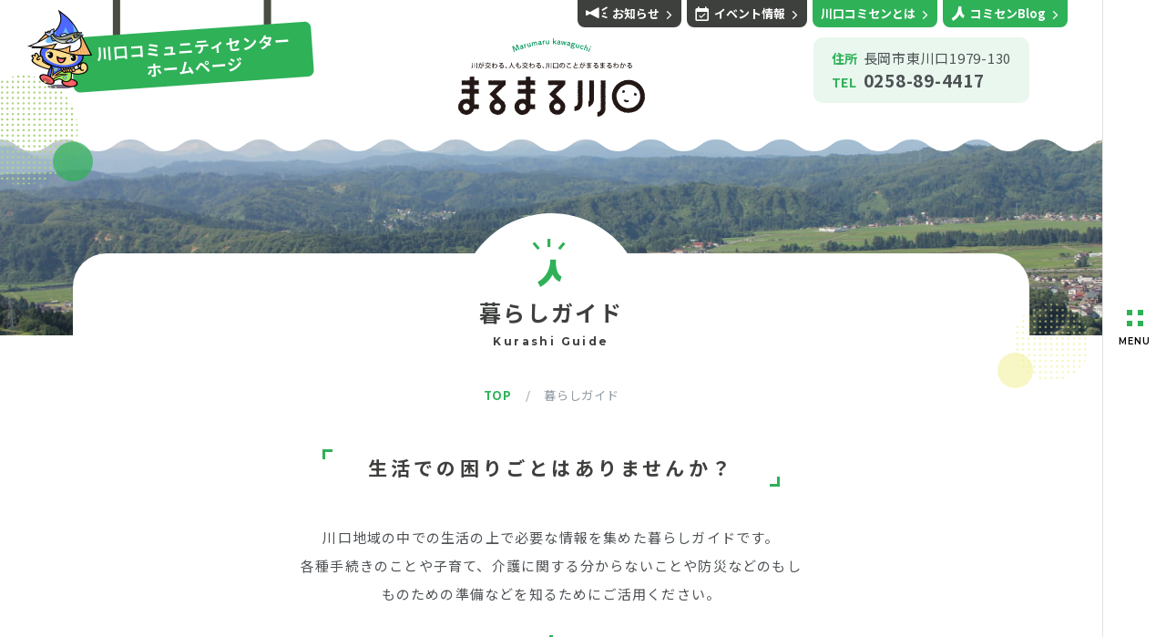

--- FILE ---
content_type: text/html; charset=UTF-8
request_url: https://marumaru-kawaguchi.jp/guide/
body_size: 15039
content:
<!DOCTYPE html><html lang="ja" class="no-js"><head>  <script async src="https://www.googletagmanager.com/gtag/js?id=G-MGRERS4E9Y"></script> <script>window.dataLayer = window.dataLayer || [];

    function gtag() {
      dataLayer.push(arguments);
    }
    gtag('js', new Date());

    gtag('config', 'UA-163861755-1');
    gtag('config', 'G-MGRERS4E9Y');</script> <meta charset="UTF-8"><meta name="viewport" content="width=device-width, initial-scale=1.0"><meta http-equiv="X-UA-Compatible" content="ie=edge"><meta name='robots' content='index, follow, max-image-preview:large, max-snippet:-1, max-video-preview:-1' /> <style id="aoatfcss" media="all">html{scroll-behavior:smooth;font-size:62.5%;overflow-x:hidden}@media screen and (max-width:1023px){html{font-size:59%}}@media screen and (max-width:767px){html{font-size:58%}}#loading{z-index:99900;opacity:0;pointer-events:none;-webkit-transition:All .5s ease;transition:All .5s ease}.top #loading.js-loadingNow{opacity:1}.spin-spinning{position:static;display:inline-block;opacity:1}.spin{position:fixed;top:0;bottom:0;left:0;right:0;width:100vw;height:100vh;display:-webkit-box;display:-ms-flexbox;display:flex;-webkit-box-orient:vertical;-webkit-box-direction:normal;-ms-flex-direction:column;flex-direction:column;-webkit-box-pack:center;-ms-flex-pack:center;justify-content:center;-webkit-box-align:center;-ms-flex-align:center;align-items:center;background:#fff;-webkit-box-sizing:border-box;box-sizing:border-box;margin:0;padding:0;color:rgba(0,0,0,.65);font-size:14px;font-variant:tabular-nums;line-height:1.5;-webkit-font-feature-settings:"tnum";font-feature-settings:"tnum";color:#1890ff;text-align:center;vertical-align:middle;-webkit-transition:-webkit-transform .3s cubic-bezier(.78,.14,.15,.86);transition:-webkit-transform .3s cubic-bezier(.78,.14,.15,.86);transition:transform .3s cubic-bezier(.78,.14,.15,.86);transition:transform .3s cubic-bezier(.78,.14,.15,.86),-webkit-transform .3s cubic-bezier(.78,.14,.15,.86);transition:transform .3s cubic-bezier(.78,.14,.15,.86),-webkit-transform .3s cubic-bezier(.78,.14,.15,.86)}.spin-lg .spin-dot{font-size:.8rem}.spin-dot-spin{-webkit-transform:rotate(45deg);transform:rotate(45deg);-webkit-animation:antRotate 1.2s infinite linear;animation:antRotate 1.2s infinite linear}.spin-dot{position:relative;display:inline-block;font-size:20px;width:3em;height:3em}.spin-lg .spin-dot i{width:1rem;height:1rem}.spin-dot-item:nth-child(1){top:0;left:0;opacity:.47}.spin-dot-item:nth-child(2){top:0;right:0;opacity:.84;-webkit-animation-delay:.4s;animation-delay:.4s}.spin-dot-item:nth-child(3){right:0;bottom:0;opacity:.55;-webkit-animation-delay:.8s;animation-delay:.8s}.spin-dot-item:nth-child(4){bottom:0;left:0;opacity:.7;-webkit-animation-delay:1.2s;animation-delay:1.2s}.spin-dot-item{position:absolute;display:block;width:9px;height:9px;background-color:#2fb158;border-radius:100%;-webkit-transform:scale(.75);transform:scale(.75);-webkit-transform-origin:50% 50%;transform-origin:50% 50%;opacity:.3;-webkit-animation:antSpinMove 1s infinite linear alternate;animation:antSpinMove 1s infinite linear alternate}.tips{font-size:13px;margin-top:1rem;font-weight:700;color:#4e5255;font-family:"Hiragino Kaku Gothic ProN","メイリオ",Meiryo,"ＭＳ Ｐゴシック","MS PGothic",sans-serif}.tips span{display:inline-block;margin:0 -.05em;-webkit-animation:loading .8s infinite;animation:loading .8s infinite}.tips span:nth-child(0){-webkit-animation-delay:-.1s;animation-delay:-.1s}.tips span:nth-child(1){-webkit-animation-delay:0s;animation-delay:0s}.tips span:nth-child(2){-webkit-animation-delay:.1s;animation-delay:.1s}.tips span:nth-child(3){-webkit-animation-delay:.2s;animation-delay:.2s}.tips span:nth-child(4){-webkit-animation-delay:.3s;animation-delay:.3s}.tips span:nth-child(5){-webkit-animation-delay:.4s;animation-delay:.4s}.tips span:nth-child(6){-webkit-animation-delay:.5s;animation-delay:.5s}.tips span:nth-child(7){-webkit-animation-delay:.6s;animation-delay:.6s}.tips span:nth-child(8){-webkit-animation-delay:.7s;animation-delay:.7s}.tips span:nth-child(9){-webkit-animation-delay:.8s;animation-delay:.8s}.tips span:nth-child(10){-webkit-animation-delay:.9s;animation-delay:.9s}@-webkit-keyframes antRotate{to{-webkit-transform:rotate(405deg)}}@keyframes antRotate{to{-webkit-transform:rotate(405deg)}}@-webkit-keyframes loading{0%,40%,100%{-webkit-transform:translateY(0);transform:translateY(0)}20%{-webkit-transform:translateY(-5px);transform:translateY(-5px)}}@keyframes loading{0%,40%,100%{-webkit-transform:translateY(0);transform:translateY(0)}20%{-webkit-transform:translateY(-5px);transform:translateY(-5px)}}header,main,nav,footer{opacity:0}</style><link rel="stylesheet" media="print" href="https://marumaru-kawaguchi.jp/wp-content/cache/autoptimize/css/autoptimize_23702062af87ae3af54841b8f13f1201.css" onload="this.onload=null;this.media='all';" /><noscript id="aonoscrcss"><link media="all" href="https://marumaru-kawaguchi.jp/wp-content/cache/autoptimize/css/autoptimize_23702062af87ae3af54841b8f13f1201.css" rel="stylesheet" /></noscript><title>暮らしガイド - まるまる川口</title><meta name="description" content="生活での困りごとはありませんか？川口地域の中での生活の上で必要な情報を集めた暮らしガイドです。各種手続きのことや子育て、介護に関する分からないことや防災などのもしものための準備などを知るためにご活用ください。" /><link rel="canonical" href="https://marumaru-kawaguchi.jp/guide/" /><meta property="og:locale" content="ja_JP" /><meta property="og:type" content="article" /><meta property="og:title" content="暮らしガイド - まるまる川口" /><meta property="og:description" content="生活での困りごとはありませんか？川口地域の中での生活の上で必要な情報を集めた暮らしガイドです。各種手続きのことや子育て、介護に関する分からないことや防災などのもしものための準備などを知るためにご活用ください。" /><meta property="og:url" content="https://marumaru-kawaguchi.jp/guide/" /><meta property="og:site_name" content="まるまる川口" /><meta property="article:modified_time" content="2021-06-11T09:44:30+00:00" /><meta name="twitter:card" content="summary_large_image" /><meta name="twitter:label1" content="推定読書時間" /><meta name="twitter:data1" content="1分" /> <script type="application/ld+json" class="yoast-schema-graph">{"@context":"https://schema.org","@graph":[{"@type":"Organization","@id":"https://marumaru-kawaguchi.jp/#organization","name":"\u5ddd\u53e3\u30b3\u30df\u30e5\u30cb\u30c6\u30a3\u30bb\u30f3\u30bf\u30fc","url":"https://marumaru-kawaguchi.jp/","sameAs":[],"logo":{"@type":"ImageObject","@id":"https://marumaru-kawaguchi.jp/#logo","inLanguage":"ja","url":"https://marumaru-kawaguchi.jp/wp-content/uploads/2020/04/cropped-icon5.png","contentUrl":"https://marumaru-kawaguchi.jp/wp-content/uploads/2020/04/cropped-icon5.png","width":512,"height":512,"caption":"\u5ddd\u53e3\u30b3\u30df\u30e5\u30cb\u30c6\u30a3\u30bb\u30f3\u30bf\u30fc"},"image":{"@id":"https://marumaru-kawaguchi.jp/#logo"}},{"@type":"WebSite","@id":"https://marumaru-kawaguchi.jp/#website","url":"https://marumaru-kawaguchi.jp/","name":"\u307e\u308b\u307e\u308b\u5ddd\u53e3","description":"\u5ddd\u53e3\u306e\u3053\u3068\u304c\u307e\u308b\u307e\u308b\u5206\u304b\u308b\u9577\u5ca1\u5e02\u5ddd\u53e3\u5730\u57df\u60c5\u5831\u30b5\u30a4\u30c8","publisher":{"@id":"https://marumaru-kawaguchi.jp/#organization"},"potentialAction":[{"@type":"SearchAction","target":"https://marumaru-kawaguchi.jp/?s={search_term_string}","query-input":"required name=search_term_string"}],"inLanguage":"ja"},{"@type":"WebPage","@id":"https://marumaru-kawaguchi.jp/guide/#webpage","url":"https://marumaru-kawaguchi.jp/guide/","name":"\u66ae\u3089\u3057\u30ac\u30a4\u30c9 - \u307e\u308b\u307e\u308b\u5ddd\u53e3","isPartOf":{"@id":"https://marumaru-kawaguchi.jp/#website"},"datePublished":"2020-03-29T04:14:05+00:00","dateModified":"2021-06-11T09:44:30+00:00","description":"\u751f\u6d3b\u3067\u306e\u56f0\u308a\u3054\u3068\u306f\u3042\u308a\u307e\u305b\u3093\u304b\uff1f\u5ddd\u53e3\u5730\u57df\u306e\u4e2d\u3067\u306e\u751f\u6d3b\u306e\u4e0a\u3067\u5fc5\u8981\u306a\u60c5\u5831\u3092\u96c6\u3081\u305f\u66ae\u3089\u3057\u30ac\u30a4\u30c9\u3067\u3059\u3002\u5404\u7a2e\u624b\u7d9a\u304d\u306e\u3053\u3068\u3084\u5b50\u80b2\u3066\u3001\u4ecb\u8b77\u306b\u95a2\u3059\u308b\u5206\u304b\u3089\u306a\u3044\u3053\u3068\u3084\u9632\u707d\u306a\u3069\u306e\u3082\u3057\u3082\u306e\u305f\u3081\u306e\u6e96\u5099\u306a\u3069\u3092\u77e5\u308b\u305f\u3081\u306b\u3054\u6d3b\u7528\u304f\u3060\u3055\u3044\u3002","breadcrumb":{"@id":"https://marumaru-kawaguchi.jp/guide/#breadcrumb"},"inLanguage":"ja","potentialAction":[{"@type":"ReadAction","target":["https://marumaru-kawaguchi.jp/guide/"]}]},{"@type":"BreadcrumbList","@id":"https://marumaru-kawaguchi.jp/guide/#breadcrumb","itemListElement":[{"@type":"ListItem","position":1,"item":{"@type":"WebPage","@id":"https://marumaru-kawaguchi.jp/","url":"https://marumaru-kawaguchi.jp/","name":"\u30db\u30fc\u30e0"}},{"@type":"ListItem","position":2,"item":{"@id":"https://marumaru-kawaguchi.jp/guide/#webpage"}}]}]}</script> <link rel='dns-prefetch' href='//ajax.googleapis.com' /><link href='https://fonts.gstatic.com' crossorigin='anonymous' rel='preconnect' /> <script type='text/javascript' src='https://marumaru-kawaguchi.jp/wp-content/cache/autoptimize/js/autoptimize_single_ae8987d0005f7ef19213eaf2ad493a66.js?ver=5.2.2' id='lazysizes-js'></script> <link rel="https://api.w.org/" href="https://marumaru-kawaguchi.jp/wp-json/" /><link rel="alternate" type="application/json" href="https://marumaru-kawaguchi.jp/wp-json/wp/v2/pages/2181" /><link rel="EditURI" type="application/rsd+xml" title="RSD" href="https://marumaru-kawaguchi.jp/xmlrpc.php?rsd" /><link rel="wlwmanifest" type="application/wlwmanifest+xml" href="https://marumaru-kawaguchi.jp/wp-includes/wlwmanifest.xml" /><meta name="generator" content="WordPress 5.7.14" /><link rel='shortlink' href='https://marumaru-kawaguchi.jp/?p=2181' /><link rel="alternate" type="application/json+oembed" href="https://marumaru-kawaguchi.jp/wp-json/oembed/1.0/embed?url=https%3A%2F%2Fmarumaru-kawaguchi.jp%2Fguide%2F" /><link rel="alternate" type="text/xml+oembed" href="https://marumaru-kawaguchi.jp/wp-json/oembed/1.0/embed?url=https%3A%2F%2Fmarumaru-kawaguchi.jp%2Fguide%2F&#038;format=xml" /> <noscript><style>.lazyload { display: none !important; }</style></noscript><meta property="og:title" content="暮らしガイド" /><meta property="og:description" content="生活での困りごとはありませんか？ 川口地域の中での生活の上で必要な情報を集めた暮らしガイドです。各種手続きのことや子育て、介護に関する分からないことや防災などの [&hellip;]" /><meta property="og:type" content="article" /><meta property="og:url" content="https://marumaru-kawaguchi.jp/guide/" /><meta property="og:image" content="https://marumaru-kawaguchi.jp/wp-content/uploads/2020/04/noimg.svg" /><meta property="og:site_name" content="まるまる川口" /><meta name="twitter:card" content="summary_large_image" /><meta name="twitter:site" content="ツイッターのアカウント名" /><meta property="og:locale" content="ja_JP" /><meta property="fb:app_id" content="ここにappIDを入力"><link rel="icon" href="https://marumaru-kawaguchi.jp/wp-content/uploads/2020/04/cropped-icon5-32x32.png" sizes="32x32" /><link rel="icon" href="https://marumaru-kawaguchi.jp/wp-content/uploads/2020/04/cropped-icon5-192x192.png" sizes="192x192" /><link rel="apple-touch-icon" href="https://marumaru-kawaguchi.jp/wp-content/uploads/2020/04/cropped-icon5-180x180.png" /><meta name="msapplication-TileImage" content="https://marumaru-kawaguchi.jp/wp-content/uploads/2020/04/cropped-icon5-270x270.png" /></head><body class="page-template-default page page-id-2181 lower guide"><div class="spin spin-lg spin-spinning js-loadingNow" id="loading"> <span class="spin-dot spin-dot-spin"> <i class="spin-dot-item"></i> <i class="spin-dot-item"></i> <i class="spin-dot-item"></i> <i class="spin-dot-item"></i> </span> <span class="tips"> <span>L</span> <span>o</span> <span>a</span> <span>d</span> <span>i</span> <span>n</span> <span>g</span>...</span></div><header id="header" class="u-prel"><div class="container u-prel u-tac"><div class="header__titleBox"> <a href="https://marumaru-kawaguchi.jp/" class="logo"> <img class="logoImg" src="https://marumaru-kawaguchi.jp/wp-content/themes/marumarukawaguchi/images/common/logo.svg" alt="まるまる川口"> </a><p class="copy">川口のことがまるまる分かる長岡市川口コミュニテイ（地域）情報サイト</p></div><div class="header__addressBox"><p class="txt"><span class="title">住所</span>長岡市東川口1979-130</p><p class="txt"><span class="title">TEL</span><span class="tel">0258-89-4417</span></p></div></div><div class="header__comBox"> <img src="https://marumaru-kawaguchi.jp/wp-content/themes/marumarukawaguchi/images/common/img-com@2x.png" alt="川口コミュニティセンター" width="315" height="102"></div><div class="header__linksBox u-pab"><ul class="ul"><li class="li"><a href="https://marumaru-kawaguchi.jp/news/" class="link link--news"><span class="icon-news icon"></span>お知らせ<span class="icon-arrow arrow"></span></a></li><li class="li"><a href="https://marumaru-kawaguchi.jp/eventall/" class="link link--news"><span class="icon-event icon"></span>イベント情報<span class="icon-arrow arrow"></span></a></li><li class="li"><a href="https://marumaru-kawaguchi.jp/about/" class="link link--event">川口コミセンとは<span class="icon-arrow arrow"></span></a></li><li class="li"><a href="https://marumaru-kawaguchi.jp/blog/" class="link link--event"><span class="icon-kawaguchi icon"></span>コミセンBlog<span class="icon-arrow arrow"></span></a></li></ul></div><div class="header__deco--lower1 u-pab"></div><div class="header__deco--lower2 u-pab"></div></header><main id="main"><div class="p-parentTitle"><div class="decoWave"></div><div class="img" style="background-image:url(https://marumaru-kawaguchi.jp/wp-content/themes/marumarukawaguchi/images/lower/map-bg.jpg)"></div><div class="container"><div class="titleBox"><div class="titleDeco"></div><h1 class="title"><span class="icon-kawaguchi"></span>暮らしガイド <span class="eng">Kurashi Guide</span></h1></div></div></div><div class="container"><div class="page-footprint p-footprint"> <a href="/">TOP</a><p>暮らしガイド</p></div><div class="wp-page"><section class="guide-content u-tac u-mb50"><h2>生活での困りごとはありませんか？</h2><p class="intro">川口地域の中での生活の上で必要な情報を集めた暮らしガイドです。<br>各種手続きのことや子育て、介護に関する分からないことや防災などのもしものための準備などを知るためにご活用ください。</p><div class="titleBox u-tac p-title--line u-pt30"><div class="line c-border c-border--left"></div><h2 class="title c-title-green">生活のあれこれを知る</h2></div><div class="guide__linkContainer c-bg-wave l-incontainer--requid--lowerPd"><div class="guide__linkBox l-tile--item3 u-fx u-fx--wrap l-tile--item2--tblt l-tile--item1--sm u-tile--pd0--sm"><div class="item"> <a href="#kurashi1" class="link"><div class="illustBox"> <img src="https://marumaru-kawaguchi.jp/wp-content/themes/marumarukawaguchi/images/lower/guide-illust01.svg" alt="" class="illusts"></div><div class="desc"><h3 class="title">各種手続き</h3><p class="txt">住民登録・戸籍・マイナンバー・印鑑登録・国民健康保険・国民年金・パスポート申請・交付</p></div> </a></div><div class="item"> <a href="#kurashi2" class="link"><div class="illustBox"> <img src="https://marumaru-kawaguchi.jp/wp-content/themes/marumarukawaguchi/images/lower/guide-illust02.svg" alt="" class="illusts"></div><div class="desc"><h3 class="title">医療・介護</h3><p class="txt">子どもの予防接種・母子の健康・成人検診・健康教室・健康相談・介護保険・後期高齢者医療制度・高齢者の福祉サービス・障害者の福祉・ひとり親家庭の福祉・生活保護・高齢者に関する身近な相談窓口</p></div> </a></div><div class="item"> <a href="#kurashi3" class="link"><div class="illustBox"> <img src="https://marumaru-kawaguchi.jp/wp-content/themes/marumarukawaguchi/images/lower/guide-illust03.svg" alt="" class="illusts"></div><div class="desc"><h3 class="title">子育て・保育・教育</h3><p class="txt">乳幼児の保育・教育・児童クラブ・就学援助制度・各種奨学金制度・子育て・母子全般の相談</p></div> </a></div><div class="item"> <a href="#kurashi4" class="link"><div class="illustBox"> <img src="https://marumaru-kawaguchi.jp/wp-content/themes/marumarukawaguchi/images/lower/guide-illust04.svg" alt="" class="illusts"></div><div class="desc"><h3 class="title">生活のこと</h3><p class="txt">税金・水の濁り・道路（公道）からの水漏れ・水が出ない・水道の使用開始・中止・名義（使用者）の変更・問い合わせ・農地・道路・土木施設の相談、各種手続き・ごみのこと・環境衛生・ペットに関して・除雪や雪に関する相談・黄色いバスに関して</p></div> </a></div><div class="item"> <a href="#kurashi5" class="link"><div class="illustBox"> <img src="https://marumaru-kawaguchi.jp/wp-content/themes/marumarukawaguchi/images/lower/guide-illust05.svg" alt="" class="illusts"></div><div class="desc"><h3 class="title">防災について</h3><p class="txt">避難施設・ハザードマップ・その他の相談窓口</p></div> </a></div><div class="item"> <a href="#kurashi6" class="link"><div class="illustBox"> <img src="https://marumaru-kawaguchi.jp/wp-content/themes/marumarukawaguchi/images/lower/guide-illust06.svg" alt="" class="illusts"></div><div class="desc"><h3 class="title">上記で解決しない時は</h3><p class="txt">上記にないことで解決しない時の相談窓口</p></div> </a></div><div class="topwave"></div><div class="bottomwave"></div></div></div><div id="kurashi1" class="guide__descBox"><h3 class="title"><img src="https://marumaru-kawaguchi.jp/wp-content/themes/marumarukawaguchi/images/lower/guide-titleicon.svg" class="asterisk">各種手続き</h3><div class="desc"><div class="illustBox"> <img src="https://marumaru-kawaguchi.jp/wp-content/themes/marumarukawaguchi/images/lower/guide-illust01.svg" alt="" class="illusts lazyload"></div><div class="intro"><p>住民登録・戸籍届出や各種証明書の発行といった各種手続きは一部を除き、川口支所市民生活課で行うことができます。<br /> また、パスポートの申請・交付手続きはアオーレ長岡の総合窓口か東サービスセンター、西サービスセンターで行うことができます。<br /> 手続きによって必要な書類が異なりますので、事前のお問い合わせをおすすめします。</p><div class="linkBox u-tar u-mt40--sm"></div></div></div><div class="linkBox"><div class="guide__detailBox js-ac"><h4 class="title">住民登録・戸籍・マイナンバー・印鑑登録<span class="icon-arrow"></span></h4><div class="content"><p class="txt">各種登録手続きや届出、証明書の発行は川口支所市民生活課で行うことができます。また、支所以外で休日や夜間も証明書を受け取ることが出来る場所もあります。詳細は下記リンクを確認してください。<br /> また、手続きによって必要な書類が異なりますので、事前のお問い合わせをおすすめします。</p><p class="txtcontact tel"> <span class="tag c-txt-tagTitle c-txt-tagTitle--green">連絡窓口</span> 長岡市川口支所市民生活課：<br /> 0258-89-3112</p><div class="linkBox u-tar u-fx"> <span class="tag">参考リンク</span><div class="links"> <a href="https://www.city.nagaoka.niigata.jp/kurashi/cate01/shisetu.html" target="_blank" class="link">各種証明書を発行出来る場所<span class="link-arrow"><img src="https://marumaru-kawaguchi.jp/wp-content/themes/marumarukawaguchi/images/lower/icon-yajirushi.svg"></span></a></div></div></div></div><div class="guide__detailBox js-ac"><h4 class="title">国民健康保険・国民年金<span class="icon-arrow"></span></h4><div class="content"><p class="txt">職場の健康保険・共済組合、後期高齢者医療制度に加入している人や生活保護を受けている人以外は全て国民健康保険の加入者になります。加入や脱退、納付に関することは川口支所の市民生活課に確認してください。<br /> また、国民年金は20歳以上60歳未満の全ての人が加入する制度で、20歳になったときや会社の退職時に手続きが必要です。手続きや納付・免除に関することも川口支所の市民生活課に確認してください。</p><p class="txtcontact tel"> <span class="tag c-txt-tagTitle c-txt-tagTitle--green">連絡窓口</span> 長岡市川口支所市民生活課：<br /> 0258-89-3112</p></div></div><div class="guide__detailBox js-ac"><h4 class="title">パスポート申請・交付<span class="icon-arrow"></span></h4><div class="content"><p class="txt">パスポートの申請・交付手続きはアオーレ長岡の総合窓口か東サービスセンター、西サービスセンターで行うことができます。<br /> 交付にかかる日数や必要書類などの詳細情報は長岡市のホームページから確認してください。</p><p class="txtcontact tel"> <span class="tag c-txt-tagTitle c-txt-tagTitle--green">連絡窓口</span> 長岡市パスポートセンター：<br /> 0258-39-2295</p><div class="linkBox u-tar u-fx"> <span class="tag">参考リンク</span><div class="links"> <a href="https://www.city.nagaoka.niigata.jp/kurashi/cate01/passport/shinsei.html" target="_blank" class="link">パスポートの申請について - 長岡市HP<span class="link-arrow"><img src="https://marumaru-kawaguchi.jp/wp-content/themes/marumarukawaguchi/images/lower/icon-yajirushi.svg"></span></a></div></div></div></div></div></div><div id="kurashi2" class="guide__descBox"><h3 class="title"><img src="https://marumaru-kawaguchi.jp/wp-content/themes/marumarukawaguchi/images/lower/guide-titleicon.svg" class="asterisk">医療・介護</h3><div class="desc"><div class="illustBox"> <img src="https://marumaru-kawaguchi.jp/wp-content/themes/marumarukawaguchi/images/lower/guide-illust02.svg" alt="" class="illusts lazyload"></div><div class="intro"><p>川口地域には診療所・歯科医院がある他、デイサービスやショートステイなどが利用できる介護施設も複数あり、地域の住民が利用できます。</p><div class="linkBox u-tar u-mt40--sm"> <a href="https://marumaru-kawaguchi.jp/?post_type=map&s=&mapcat=medical" target="_self" class="nagaoka_link">川口地域の医療・介護施設一覧<span class="link-arrow"><img src="https://marumaru-kawaguchi.jp/wp-content/themes/marumarukawaguchi/images/lower/icon-yajirushi.svg"></span></a><br></div></div></div><div class="linkBox"><div class="guide__detailBox js-ac"><h4 class="title">子どもの予防接種・母子の健康<span class="icon-arrow"></span></h4><div class="content"><p class="txt">子どもの予防接種や検診、健康のことは川口支所市民生活課で確認してください。母子の健康のことも相談することができます。</p><p class="txtcontact tel"> <span class="tag c-txt-tagTitle c-txt-tagTitle--green">連絡窓口</span> 長岡市川口支所市民生活課：<br /> 0258-89-3112<br /> 長岡市子ども・子育て課：<br /> 0258-39-2300</p></div></div><div class="guide__detailBox js-ac"><h4 class="title">成人検診・健康教室・健康相談<span class="icon-arrow"></span></h4><div class="content"><p class="txt">長岡市では、毎年健康カレンダーを配布しており、川口の集団検診の日程も掲載されています。WEBサイト（下記参照）から検診カレンダーを確認することもできます。<br /> またインターネットから検診の予約可能なものもあるので活用してください。<br /> 不明点は検診の南地域担当（越路地域、小国地域、川口地域）に確認してください。</p><p class="txtcontact tel"> <span class="tag c-txt-tagTitle c-txt-tagTitle--green">連絡窓口</span> 長岡市川口支所市民生活課：<br /> 0258-89-3112<br /> （検診のこと）南地域担当：<br /> 0258-92-5011（越路支所内）</p><div class="linkBox u-tar u-fx"> <span class="tag">参考リンク</span><div class="links"> <a href="https://www.city.nagaoka.niigata.jp/fukushi/cate01/" target="_blank" class="link">検診カレンダー<span class="link-arrow"><img src="https://marumaru-kawaguchi.jp/wp-content/themes/marumarukawaguchi/images/lower/icon-yajirushi.svg"></span></a></div></div></div></div><div class="guide__detailBox js-ac"><h4 class="title">介護保険・後期高齢者医療制度・高齢者の福祉サービス・障害者の福祉・ひとり親家庭の福祉・生活保護<span class="icon-arrow"></span></h4><div class="content"><p class="txt">長岡市では要介護認定を受けた人を対象に各種介護サービスを行っている他、高齢者向けの介護予防サービスや福祉サービスを行っています。<br /> 介護保険や後期高齢者医療制度、高齢者の福祉サービスについては川口支所市民生活課にご確認ください。<br /> また、障害者の福祉・ひとり親家庭の福祉や生活保護に関するご相談もお受けいたします。</p><p class="txtcontact tel"> <span class="tag c-txt-tagTitle c-txt-tagTitle--green">連絡窓口</span> 長岡市川口支所市民生活課：<br /> 0258-89-3112</p></div></div><div class="guide__detailBox js-ac"><h4 class="title">高齢者に関する身近な相談窓口<span class="icon-arrow"></span></h4><div class="content"><p class="txt">長岡市では、介護や高齢者の福祉などで、介護保険・後期高齢者医療制度・高齢者の福祉サービスに当てはらない内容に関するお問い合わせや、高齢者の全般のことに関するご相談の窓口として地域包括支援センターが設置されています。<br /> 地域包括支援センターかわぐち（高齢者生活支援ハウス川口ぬくもり荘）へご相談ください。</p><p class="txtcontact tel"> <span class="tag c-txt-tagTitle c-txt-tagTitle--green">連絡窓口</span> 地域包括支援センターかわぐち：<br /> 0258-89-3974（高齢者生活支援ハウス川口ぬくもり荘内）</p></div></div></div></div><div id="kurashi3" class="guide__descBox"><h3 class="title"><img src="https://marumaru-kawaguchi.jp/wp-content/themes/marumarukawaguchi/images/lower/guide-titleicon.svg" class="asterisk">子育て・保育・教育</h3><div class="desc"><div class="illustBox"> <img src="https://marumaru-kawaguchi.jp/wp-content/themes/marumarukawaguchi/images/lower/guide-illust03.svg" alt="" class="illusts lazyload"></div><div class="intro"><p>川口地域には保育園・小学校・中学校は1つずつあり、川口全地区の子どもたちを受け入れています。また、主に乳幼児とその保護者が親子で一緒に遊べる場の子育ての駅かわぐち「すこやか」では子育てコンシェルジュが常駐し、子育てのことを気軽に相談することができます。</p><div class="linkBox u-tar u-mt40--sm"> <a href="https://www.kome100.ne.jp/kawaguchi-es/" target="_blank" class="nagaoka_link">長岡市立川口小学校<span class="link-arrow"><img src="https://marumaru-kawaguchi.jp/wp-content/themes/marumarukawaguchi/images/lower/icon-yajirushi.svg"></span></a><br><a href="https://www.kome100.ne.jp/kawaguchi-jhs/" target="_blank" class="nagaoka_link">長岡市立川口中学校<span class="link-arrow"><img src="https://marumaru-kawaguchi.jp/wp-content/themes/marumarukawaguchi/images/lower/icon-yajirushi.svg"></span></a><br><a href="https://www.ans.co.jp/u/niigata/chuetsu/nagaoka/hkawaguchi/index.htm" target="_blank" class="nagaoka_link">長岡市東川口保育園<span class="link-arrow"><img src="https://marumaru-kawaguchi.jp/wp-content/themes/marumarukawaguchi/images/lower/icon-yajirushi.svg"></span></a><br><a href="https://www.city.nagaoka.niigata.jp/kosodate/cate99/kawaguchi.html" target="_blank" class="nagaoka_link">子育ての駅かわぐち「すこやか」<span class="link-arrow"><img src="https://marumaru-kawaguchi.jp/wp-content/themes/marumarukawaguchi/images/lower/icon-yajirushi.svg"></span></a><br></div></div></div><div class="linkBox"><div class="guide__detailBox js-ac"><h4 class="title">乳幼児の保育・教育<span class="icon-arrow"></span></h4><div class="content"><p class="txt">保育園や幼稚園への入園や、保育サービスに関してのことは川口支所の市民生活課で確認してください。<br /> 手続きや空き状況に関しては長岡市ホームページからも確認できます。<br /> また、東川口保育園に関することは保育園へ直接ご連絡ください。</p><p class="txtcontact tel"> <span class="tag c-txt-tagTitle c-txt-tagTitle--green">連絡窓口</span> 長岡市川口支所市民生活課：<br /> 0258-89-3112<br /> 東川口保育園：<br /> 0258-89-2028</p><div class="linkBox u-tar u-fx"> <span class="tag">参考リンク</span><div class="links"> <a href="https://www.city.nagaoka.niigata.jp/kosodate/cate02/hoikuen.html" target="_blank" class="link">保育園、幼稚園、認定こども園、地域型保育施設について<span class="link-arrow"><img src="https://marumaru-kawaguchi.jp/wp-content/themes/marumarukawaguchi/images/lower/icon-yajirushi.svg"></span></a></div></div></div></div><div class="guide__detailBox js-ac"><h4 class="title">児童クラブ・就学援助制度<span class="icon-arrow"></span></h4><div class="content"><p class="txt">学校の入学や転校、児童クラブに関することは川口支所の地域振興課で確認してください。</p><p class="txtcontact tel"> <span class="tag c-txt-tagTitle c-txt-tagTitle--green">連絡窓口</span> 長岡市川口支所地域振興課：<br /> 0258-89-3111</p></div></div><div class="guide__detailBox js-ac"><h4 class="title">各種奨学金制度<span class="icon-arrow"></span></h4><div class="content"><p class="txt">経済的な理由などによって、各種奨学金を受けられる場合があります。<br /> 詳細は川口支所の地域振興課にお問い合わせいただくか、長岡市米百俵財団へお問い合わせください。</p><p class="txtcontact tel"> <span class="tag c-txt-tagTitle c-txt-tagTitle--green">連絡窓口</span> 長岡市川口支所地域振興課：<br /> 0258-89-3111<br /> 長岡市米百俵財団：<br /> 0258-39-2238（長岡市教育総務課内）</p><div class="linkBox u-tar u-fx"> <span class="tag">参考リンク</span><div class="links"> <a href="https://kome100.or.jp/" target="_blank" class="link">長岡市米百俵財団<span class="link-arrow"><img src="https://marumaru-kawaguchi.jp/wp-content/themes/marumarukawaguchi/images/lower/icon-yajirushi.svg"></span></a></div></div></div></div><div class="guide__detailBox js-ac"><h4 class="title">子育て・母子全般の相談<span class="icon-arrow"></span></h4><div class="content"><p class="txt">長岡市では子どものことで心配なことや不安なことがあった場合の窓口が用意されています。<br /> 子育ての駅かわぐち「すこやか」では子育てコンシェルジュに、子どものこと・子育てのことを相談することができます。<br /> また、子どもの成長や発達などの不安や心配事はこども発達相談室、その他の子どもに対する不安や悩みなどは家庭児童相談室（いずれも長岡市子ども家庭センター内）が利用でき、秘密は固く守られるので安心して相談できます。<br /> <br /></p><p class="txtcontact tel"> <span class="tag c-txt-tagTitle c-txt-tagTitle--green">連絡窓口</span> 【子育ての不安・母子のこと】<br /> 子育ての駅かわぐち「すこやか」：<br /> 0258-89-3555<br /> 【地域で子育てのお手伝い（会員制）】<br /> ファミリー・サポート・センター（長岡市）：<br /> 0258-39-2860<br /> 【いじめ、不登校、非行、児童虐待】<br /> 子どもサポートコール（長岡市）：<br /> 0258-39-2216<br /> 【成長や発達のこと】<br /> こども発達相談室（長岡市）：<br /> 0258-36-3727</p><div class="linkBox u-tar u-fx"> <span class="tag">参考リンク</span><div class="links"> <a href="https://www.city.nagaoka.niigata.jp/kosodate/cate02/kodomo-katei.htm" target="_blank" class="link">子ども家庭センター - 長岡市HP<span class="link-arrow"><img src="https://marumaru-kawaguchi.jp/wp-content/themes/marumarukawaguchi/images/lower/icon-yajirushi.svg"></span></a></div></div></div></div></div></div><div id="kurashi4" class="guide__descBox"><h3 class="title"><img src="https://marumaru-kawaguchi.jp/wp-content/themes/marumarukawaguchi/images/lower/guide-titleicon.svg" class="asterisk">生活のこと</h3><div class="desc"><div class="illustBox"> <img src="https://marumaru-kawaguchi.jp/wp-content/themes/marumarukawaguchi/images/lower/guide-illust04.svg" alt="" class="illusts lazyload"></div><div class="intro"><p>税金のことや、道路や農地・土木施設に関する相談や手続きは支所で行うことができます。<br /> また、ごみのことやペットに関すること、除雪や雪に関する相談もお受けしております。<br /> 水道関係のご相談や手続きに関しては水道局が窓口となっています。</p><div class="linkBox u-tar u-mt40--sm"></div></div></div><div class="linkBox"><div class="guide__detailBox js-ac"><h4 class="title">税金<span class="icon-arrow"></span></h4><div class="content"><p class="txt">市・県民税のこと、軽自動車税のことや固定資産税・都市計画税に関する不明点は川口支所の市民生活課で確認してください。</p><p class="txtcontact tel"> <span class="tag c-txt-tagTitle c-txt-tagTitle--green">連絡窓口</span> 長岡市川口支所市民生活課：<br /> 0258-89-3112</p></div></div><div class="guide__detailBox js-ac"><h4 class="title">水の濁り・道路（公道）からの水漏れ・水が出ない<span class="icon-arrow"></span></h4><div class="content"><p class="txt">水の濁りや公道からの水漏れ、水がでないといった水道に関する不具合については水道局にお問い合わせください。</p><p class="txtcontact tel"> <span class="tag c-txt-tagTitle c-txt-tagTitle--green">連絡窓口</span> 水道局管路課：<br /> 0258-35-0017</p></div></div><div class="guide__detailBox js-ac"><h4 class="title">水道の使用開始・中止・名義（使用者）の変更・問い合わせ<span class="icon-arrow"></span></h4><div class="content"><p class="txt">水道の使用開始や中止、または名義変更などがある場合はお早めに水道局までご連絡ください。<br /> また、転居などで水道の開始および停止のお手続きはインターネットから行うことができます。<br /> 詳しくは長岡市ホームページをご覧ください。</p><p class="txtcontact tel"> <span class="tag c-txt-tagTitle c-txt-tagTitle--green">連絡窓口</span> 水道局業務課：<br /> 0258-35-1618</p><div class="linkBox u-tar u-fx"> <span class="tag">参考リンク</span><div class="links"> <a href="https://www.city.nagaoka.niigata.jp/kurashi/cate05/jyousui/gaido.html" target="_blank" class="link">水道をつかうとき・やめるとき - 長岡市HP<span class="link-arrow"><img src="https://marumaru-kawaguchi.jp/wp-content/themes/marumarukawaguchi/images/lower/icon-yajirushi.svg"></span></a></div></div></div></div><div class="guide__detailBox js-ac"><h4 class="title">農地・道路・土木施設の相談、各種手続き<span class="icon-arrow"></span></h4><div class="content"><p class="txt">農地や道路・土木施設に関する相談や各種お手続きは川口支所の産業建設課で確認してください。</p><p class="txtcontact tel"> <span class="tag c-txt-tagTitle c-txt-tagTitle--green">連絡窓口</span> 長岡市川口支所産業建設課：<br /> 0258-89-3113</p></div></div><div class="guide__detailBox js-ac"><h4 class="title">ごみのこと・環境衛生<span class="icon-arrow"></span></h4><div class="content"><p class="txt">ごみの分別や出し方、収集日は毎年冊子が長岡市より配布されているのでご確認ください。その上で分からないことなどのお問い合わせは川口支所の市民生活課で確認してください。</p><p class="txtcontact tel"> <span class="tag c-txt-tagTitle c-txt-tagTitle--green">連絡窓口</span> 長岡市川口支所市民生活課：<br /> 0258-89-3112</p></div></div><div class="guide__detailBox js-ac"><h4 class="title">ペットに関して<span class="icon-arrow"></span></h4><div class="content"><p class="txt">ペットに関するご相談は川口支所の市民生活課で確認してください。<br /> 犬を飼い始めた場合や、市外から転入したり譲り受けたりした時には犬の登録をする必要があります。詳しくは長岡市ホームページを確認してください。<br /> <br /> また犬・猫の飼い方などの相談がある場合の相談窓口として新潟県動物愛護センターがありますのでご活用ください。</p><p class="txtcontact tel"> <span class="tag c-txt-tagTitle c-txt-tagTitle--green">連絡窓口</span> 長岡市川口支所市民生活課：<br /> 0258-89-3112<br /> 新潟県動物愛護センター：<br /> 0258-21-5501</p><div class="linkBox u-tar u-fx"> <span class="tag">参考リンク</span><div class="links"> <a href="https://www.city.nagaoka.niigata.jp/kurashi/cate10/dog1.html" target="_blank" class="link">犬の登録および狂犬病の予防注射 - 長岡市HP<span class="link-arrow"><img src="https://marumaru-kawaguchi.jp/wp-content/themes/marumarukawaguchi/images/lower/icon-yajirushi.svg"></span></a><a href="https://www.pref.niigata.lg.jp/site/da-top/" target="_blank" class="link">新潟県動物愛護センター<span class="link-arrow"><img src="https://marumaru-kawaguchi.jp/wp-content/themes/marumarukawaguchi/images/lower/icon-yajirushi.svg"></span></a></div></div></div></div><div class="guide__detailBox js-ac"><h4 class="title">除雪や雪に関する相談<span class="icon-arrow"></span></h4><div class="content"><p class="txt">雪に関する困り事の問い合わせ先は内容によって異なります。まずは川口支所の地域振興課にご連絡いただき内容をお伝えください。相談できる窓口にご案内します。</p><p class="txtcontact tel"> <span class="tag c-txt-tagTitle c-txt-tagTitle--green">連絡窓口</span> 長岡市川口支所地域振興課：<br /> 0258-89-3111</p></div></div><div class="guide__detailBox js-ac"><h4 class="title">黄色いバスに関して<span class="icon-arrow"></span></h4><div class="content"><p class="txt">川口地域の地域バスとしてNPO法人くらしサポート越後川口の運行する黄色いバスをご利用できます。バスの運行時間や路線に関しては、各運行する企業・団体のWEBサイトよりご確認ください。</p><p class="txtcontact tel"> <span class="tag c-txt-tagTitle c-txt-tagTitle--green">連絡窓口</span> NPO法人くらしサポート越後川口：<br /> 0258-81-5200</p><div class="linkBox u-tar u-fx"> <span class="tag">参考リンク</span><div class="links"> <a href="http://www.kurasapo.org/kibasu-service.htm" target="_blank" class="link">地域交通（黄バス）について - NPO法人くらしサポート越後川口<span class="link-arrow"><img src="https://marumaru-kawaguchi.jp/wp-content/themes/marumarukawaguchi/images/lower/icon-yajirushi.svg"></span></a></div></div></div></div></div></div><div id="kurashi5" class="guide__descBox"><h3 class="title"><img src="https://marumaru-kawaguchi.jp/wp-content/themes/marumarukawaguchi/images/lower/guide-titleicon.svg" class="asterisk">防災について</h3><div class="desc"><div class="illustBox"> <img src="https://marumaru-kawaguchi.jp/wp-content/themes/marumarukawaguchi/images/lower/guide-illust05.svg" alt="" class="illusts lazyload"></div><div class="intro"><p>川口地域の指定避難所は10箇所あります。各地区の拠点避難所として必要な物資を備蓄する地区防災センターとなっている施設は2つです。災害の種類によって利用できる施設が異なりますので、もしもの時どこに避難するべきか、一度確認しておきましょう。<br /> また、長岡市ではハザードマップや避難所マップを公開している他、TwitterやFacebookなどのSNSでの情報発信を行っておりいつでも確認することができますので有効に活用してください。</p><div class="linkBox u-tar u-mt40--sm"> <a href="https://www.bousai.city.nagaoka.niigata.jp/" target="_blank" class="nagaoka_link">ながおか防災ホームページ<span class="link-arrow"><img src="https://marumaru-kawaguchi.jp/wp-content/themes/marumarukawaguchi/images/lower/icon-yajirushi.svg"></span></a><br><a href="https://www.bousai.city.nagaoka.niigata.jp/%E6%B4%AA%E6%B0%B4%E3%83%8F%E3%82%B6%E3%83%BC%E3%83%89%E3%83%9E%E3%83%83%E3%83%97" target="_blank" class="nagaoka_link">洪水ハザードマップ<span class="link-arrow"><img src="https://marumaru-kawaguchi.jp/wp-content/themes/marumarukawaguchi/images/lower/icon-yajirushi.svg"></span></a><br><a href="https://www.bousai.city.nagaoka.niigata.jp/dosyamap/kawaguchi" target="_blank" class="nagaoka_link">川口地域土砂災害避難地図（ハザードマップ）<span class="link-arrow"><img src="https://marumaru-kawaguchi.jp/wp-content/themes/marumarukawaguchi/images/lower/icon-yajirushi.svg"></span></a><br><a href="https://twitter.com/bousaider" target="_blank" class="nagaoka_link">ボーサイダー（長岡市危機管理防災本部）公式Twitter<span class="link-arrow"><img src="https://marumaru-kawaguchi.jp/wp-content/themes/marumarukawaguchi/images/lower/icon-yajirushi.svg"></span></a><br><a href="https://www.facebook.com/bousaider/" target="_blank" class="nagaoka_link">ボーサイダー（長岡市危機管理防災本部）公式Facebook<span class="link-arrow"><img src="https://marumaru-kawaguchi.jp/wp-content/themes/marumarukawaguchi/images/lower/icon-yajirushi.svg"></span></a><br></div></div></div><div class="linkBox"><div class="guide__detailBox js-ac"><h4 class="title">避難施設<span class="icon-arrow"></span></h4><div class="content"><p class="txt">川口地域の避難施設に関しては、当WEBサイトにも掲載されています。<br /> ただし、この情報が最新ではない場合もありますのでご了承ください。最新情報を知りたい場合はながおか防災ボームページを確認しましょう。</p><p class="txtcontact tel"> <span class="tag c-txt-tagTitle c-txt-tagTitle--green">連絡窓口</span> 長岡市川口支所地域振興課：<br /> 0258-89-3111</p><div class="linkBox u-tar u-fx"> <span class="tag">参考リンク</span><div class="links"> <a href="https://marumaru-kawaguchi.jp/?post_type=map&s=&mapcat=&maptag=evacuation" target="_self" class="link">川口地域の避難施設一覧（2020/04時点）<span class="link-arrow"><img src="https://marumaru-kawaguchi.jp/wp-content/themes/marumarukawaguchi/images/lower/icon-yajirushi.svg"></span></a><a href="https://www.bousai.city.nagaoka.niigata.jp/hinanjyo" target="_blank" class="link">長岡市の避難所 - ながおか防災ホームページ<span class="link-arrow"><img src="https://marumaru-kawaguchi.jp/wp-content/themes/marumarukawaguchi/images/lower/icon-yajirushi.svg"></span></a></div></div></div></div><div class="guide__detailBox js-ac"><h4 class="title">ハザードマップ<span class="icon-arrow"></span></h4><div class="content"><p class="txt">土砂災害及び洪水ハザードマップが防災ボームページに掲載されています。</p><p class="txtcontact tel"> <span class="tag c-txt-tagTitle c-txt-tagTitle--green">連絡窓口</span> 長岡市川口支所地域振興課：<br /> 0258-89-3111</p><div class="linkBox u-tar u-fx"> <span class="tag">参考リンク</span><div class="links"> <a href="https://www.bousai.city.nagaoka.niigata.jp/%E6%B4%AA%E6%B0%B4%E3%83%8F%E3%82%B6%E3%83%BC%E3%83%89%E3%83%9E%E3%83%83%E3%83%97" target="_blank" class="link">洪水ハザードマップ<span class="link-arrow"><img src="https://marumaru-kawaguchi.jp/wp-content/themes/marumarukawaguchi/images/lower/icon-yajirushi.svg"></span></a><a href="https://www.bousai.city.nagaoka.niigata.jp/dosyamap/kawaguchi" target="_blank" class="link">川口地域土砂災害避難地図（ハザードマップ）<span class="link-arrow"><img src="https://marumaru-kawaguchi.jp/wp-content/themes/marumarukawaguchi/images/lower/icon-yajirushi.svg"></span></a></div></div></div></div><div class="guide__detailBox js-ac"><h4 class="title">その他の相談窓口<span class="icon-arrow"></span></h4><div class="content"><p class="txt">防災や避難のことで、上記で解決しない内容のお問い合わせは川口支所の地域振興課にご連絡ください。</p><p class="txtcontact tel"> <span class="tag c-txt-tagTitle c-txt-tagTitle--green">連絡窓口</span> 長岡市川口支所地域振興課：<br /> 0258-89-3111</p></div></div></div></div><div id="kurashi6" class="guide__descBox"><h3 class="title"><img src="https://marumaru-kawaguchi.jp/wp-content/themes/marumarukawaguchi/images/lower/guide-titleicon.svg" class="asterisk">上記で解決しない時は</h3><div class="desc"><div class="illustBox"> <img src="https://marumaru-kawaguchi.jp/wp-content/themes/marumarukawaguchi/images/lower/guide-illust06.svg" alt="" class="illusts lazyload"></div><div class="intro"><p>上記の内容で解決しない場合はこちらを参考にしてください。</p><div class="linkBox u-tar u-mt40--sm"></div></div></div><div class="linkBox"><div class="guide__detailBox js-ac"><h4 class="title">上記にないことで解決しない時の相談窓口<span class="icon-arrow"></span></h4><div class="content"><p class="txt">上記の内容でも解決しない場合は、長岡市のホームページをご確認いただき該当の内容をお探しいただくか、川口支所の地域振興課までご相談ください。</p><p class="txtcontact tel"> <span class="tag c-txt-tagTitle c-txt-tagTitle--green">連絡窓口</span> 長岡市川口支所地域振興課：<br /> 0258-89-3111</p><div class="linkBox u-tar u-fx"> <span class="tag">参考リンク</span><div class="links"> <a href="https://www.city.nagaoka.niigata.jp/index.html" target="_blank" class="link">長岡市HP<span class="link-arrow"><img src="https://marumaru-kawaguchi.jp/wp-content/themes/marumarukawaguchi/images/lower/icon-yajirushi.svg"></span></a></div></div></div></div></div></div></section></div></div></main><footer id="footer"><div class="container"><div class="footer-imgLinks"><div class="footerImgLinks__border"></div><div class="footerImgLinks__itemBox u-fx l-tile--item2 l-tile--pd75 l-tile--pd40--tblt l-tile--pd60--md u-pt50 u-pb30--md l-tile--item1--sm l-tile--pd0--sm u-fx--wrap u-pt25--sm u-pb0--sm u-mb30--sm"><div class="item"> <a href="https://marumaru-kawaguchi.jp/kawaguchi/movie/" class="link p-card-footerlink"><div class="img"> <img class="lazyload" data-src="https://marumaru-kawaguchi.jp/wp-content/themes/marumarukawaguchi/images/common/footer01.jpg" alt="川口地域の魅力"></div><div class="desc"><p class="copy">川口地域の魅力が動画で分かる</p><h2 class="title">動画で見る<br>川口地域の魅力</h2> <span class="more">More</span></div> </a></div><div class="item"> <a href="https://marumaru-kawaguchi.jp/group/" class="link p-card-footerlink"><div class="img"> <img class="lazyload" data-src="https://marumaru-kawaguchi.jp/wp-content/themes/marumarukawaguchi/images/common/footer02.jpg" alt="団体・サークル"></div><div class="desc"><p class="copy">様々なジャンルで川口で活動する</p><h2 class="title">川口地域の<br>団体・サークル</h2> <span class="more">More</span></div> </a></div></div></div><div class="footer-pageTop u-tar"> <a href="#" class="button"> <img class="lazyload" data-src="https://marumaru-kawaguchi.jp/wp-content/themes/marumarukawaguchi/images/common/icon-pageTop.svg" alt="arrow"> <span class="desc">PAGE TOP</span> </a></div></div><div class="footer-siteMap"><div class="container"><div class="footerSiteMap__img"> <img class="lazyload" data-src="https://marumaru-kawaguchi.jp/wp-content/themes/marumarukawaguchi/images/common/footerIllust@2x.png" alt=""></div><div class="footerLinks__split u-fx u-fx--ttop u-pt35"><div class="footerSiteMap__links l-tile--item3 u-fx u-pb20 l-tile--item1--sm"><div class="item item1"><div class="linkBox visible--sm"> <a href="https://marumaru-kawaguchi.jp/" class="linkParent">TOP</a></div><div class="linkBox"> <a href="https://marumaru-kawaguchi.jp/map/" class="linkParent">川口地域MAP</a><div class="children u-fx u-fx--wrap l-tile--item1 l-tile--item2--sm"> <a href="https://marumaru-kawaguchi.jp/?post_type=map&s=&mapcat=life" class="linkchild linkchild--map">住まいのこと</a><a href="https://marumaru-kawaguchi.jp/?post_type=map&s=&mapcat=shopping" class="linkchild linkchild--map">買い物・食事</a><a href="https://marumaru-kawaguchi.jp/?post_type=map&s=&mapcat=sightseeing" class="linkchild linkchild--map">観光・レジャー</a><a href="https://marumaru-kawaguchi.jp/?post_type=map&s=&mapcat=stay" class="linkchild linkchild--map">宿泊・イベント利用</a><a href="https://marumaru-kawaguchi.jp/?post_type=map&s=&mapcat=medical" class="linkchild linkchild--map">医療・福祉</a><a href="https://marumaru-kawaguchi.jp/?post_type=map&s=&mapcat=parenting" class="linkchild linkchild--map">子育て</a><a href="https://marumaru-kawaguchi.jp/?post_type=map&s=&mapcat=living" class="linkchild linkchild--map">暮らし・サービス</a><a href="https://marumaru-kawaguchi.jp/?post_type=map&s=&mapcat=others" class="linkchild linkchild--map">その他</a></div></div></div><div class="item item2"><div class="linkBox"> <a href="https://marumaru-kawaguchi.jp/kawaguchi/" class="linkParent">川口地域について</a><div class="children u-fx u-fx--wrap l-tile--item1 l-tile--item2--sm"> <a href="https://marumaru-kawaguchi.jp/kawaguchi/aboutkawaguchi/" class="linkchild">川口地域とは</a> <a href="https://marumaru-kawaguchi.jp/kawaguchi/movie/" class="linkchild">動画で見る川口地域</a></div></div><div class="linkBox"> <a href="https://marumaru-kawaguchi.jp/guide/" class="linkParent">川口暮らしガイド</a></div><div class="linkBox"> <a href="https://marumaru-kawaguchi.jp/group/" class="linkParent">川口地域の団体・サークル</a></div></div><div class="item  item3"><div class="linkBox"> <a href="https://marumaru-kawaguchi.jp/news/" class="linkParent">お知らせ</a><div class="children u-fx u-fx--wrap l-tile--item1 l-tile--item2--sm"> <a href="https://marumaru-kawaguchi.jp/category/kwgnews/" class="linkchild linkchild--map">川口支所からのお知らせ</a><a href="https://marumaru-kawaguchi.jp/category/comcen/" class="linkchild linkchild--map">コミセンのお知らせ</a><a href="https://marumaru-kawaguchi.jp/category/%e9%95%b7%e5%b2%a1%e5%b8%82/" class="linkchild linkchild--map">長岡市</a><a href="https://marumaru-kawaguchi.jp/category/%e3%82%b3%e3%83%9f%e3%82%bb%e3%83%b3%e3%81%a0%e3%82%88%e3%82%8a/" class="linkchild linkchild--map">コミセンだより</a><a href="https://marumaru-kawaguchi.jp/category/nocat/" class="linkchild linkchild--map">その他</a><a href="https://marumaru-kawaguchi.jp/category/important/" class="linkchild linkchild--map">重要なお知らせ</a></div></div><div class="linkBox"> <a href="https://marumaru-kawaguchi.jp/eventall/" class="linkParent">イベント情報</a></div></div></div><div class="footerSiteMap__specialLinks"><div class="linkButtonBox"> <a href="https://marumaru-kawaguchi.jp/about/" class="link c-button c-button-left c-button--circleArrow">川口コミセンについて <span class="icon-arrow"></span></a> <a href="https://marumaru-kawaguchi.jp/contact/" class="link c-button c-button-left c-button--circleArrow">ご意見・お問い合わせ <span class="icon-arrow"></span></a></div><div class="linkminiBox"> <a href="https://marumaru-kawaguchi.jp/privacy-policy/" class="linkmini c-link--mini u-mt10">プライバシーポリシー<span class="icon-arrow"></span></a></div></div></div><div class="footer__copy u-tar u-pt30 u-pb50 u-pb10--sm"> <small>©︎ 2020 marmaru kawaguchi Guide.</small></div></div></div></footer><div id="side"> <button class="side__hamburger"> <img src="https://marumaru-kawaguchi.jp/wp-content/themes/marumarukawaguchi/images/common/icon-menu.svg" alt="menuボタン" class="side__hamburgerIcon"> <span class="side__hamburgerTxt u-google lazyload">MENU</span> </button></div><div id="navOverlay"><nav id="nav"><div class="nav-scrollBox u-fx"><div class="nav-title u-fx u-fx--tcenter--multi u-fx--lcenter u-fx--wrap"> <a href="/" class=link><img src="https://marumaru-kawaguchi.jp/wp-content/themes/marumarukawaguchi/images/common/logo_wh.svg" alt="川が交わる、人が交わる、川口のことがまるまる分かる まるまる川口"></a><p class="desc">川口のことがまるまる分かる長岡市川口コミュニテイ（地域）情報サイト</p><div class="buttonBox"> <a href="/" class="button c-button c-button-borderwhite">TOPページ<span class="icon-arrow"></span></a></div></div><div class="nav-content u-fx u-fx--wrap u-fx--lcenter u-fx--tcenter--multi"><div class="u-tar header__address--footer"><div class="header__addressBox header__addressBox--footer hidden--pc"><p class="txt"><span class="title">住所</span>長岡市東川口1979-130</p><p class="txt"><span class="title">TEL</span><span class="tel">0258-89-4417</span></p></div></div><div class="navcontent__itemBox u-fx l-tile--item3 l-tile--item1--sm"></div><div class="navcontent__specialLinks u-prel"></div></div></div></nav></div> <script type='text/javascript' src='https://marumaru-kawaguchi.jp/wp-includes/js/dist/vendor/wp-polyfill.min.js?ver=7.4.4' id='wp-polyfill-js'></script> <script type='text/javascript' id='wp-polyfill-js-after'>( 'fetch' in window ) || document.write( '<script src="https://marumaru-kawaguchi.jp/wp-includes/js/dist/vendor/wp-polyfill-fetch.min.js?ver=3.0.0"></scr' + 'ipt>' );( document.contains ) || document.write( '<script src="https://marumaru-kawaguchi.jp/wp-includes/js/dist/vendor/wp-polyfill-node-contains.min.js?ver=3.42.0"></scr' + 'ipt>' );( window.DOMRect ) || document.write( '<script src="https://marumaru-kawaguchi.jp/wp-includes/js/dist/vendor/wp-polyfill-dom-rect.min.js?ver=3.42.0"></scr' + 'ipt>' );( window.URL && window.URL.prototype && window.URLSearchParams ) || document.write( '<script src="https://marumaru-kawaguchi.jp/wp-includes/js/dist/vendor/wp-polyfill-url.min.js?ver=3.6.4"></scr' + 'ipt>' );( window.FormData && window.FormData.prototype.keys ) || document.write( '<script src="https://marumaru-kawaguchi.jp/wp-includes/js/dist/vendor/wp-polyfill-formdata.min.js?ver=3.0.12"></scr' + 'ipt>' );( Element.prototype.matches && Element.prototype.closest ) || document.write( '<script src="https://marumaru-kawaguchi.jp/wp-includes/js/dist/vendor/wp-polyfill-element-closest.min.js?ver=2.0.2"></scr' + 'ipt>' );( 'objectFit' in document.documentElement.style ) || document.write( '<script src="https://marumaru-kawaguchi.jp/wp-includes/js/dist/vendor/wp-polyfill-object-fit.min.js?ver=2.3.4"></scr' + 'ipt>' );</script> <script type='text/javascript' id='contact-form-7-js-extra'>var wpcf7 = {"api":{"root":"https:\/\/marumaru-kawaguchi.jp\/wp-json\/","namespace":"contact-form-7\/v1"}};</script> <script type='text/javascript' src='https://marumaru-kawaguchi.jp/wp-content/cache/autoptimize/js/autoptimize_single_daca149c46601376ce5db68f3658323c.js?ver=5.4.1' id='contact-form-7-js'></script> <script type='text/javascript' src='https://ajax.googleapis.com/ajax/libs/jquery/1.11.3/jquery.min.js?ver=5.7.14' id='jquery-js'></script> <script type='text/javascript' src='https://marumaru-kawaguchi.jp/wp-content/themes/marumarukawaguchi/js/integrate.min.js?ver=5.7.14' id='integrate-js'></script> <script type='text/javascript' src='https://marumaru-kawaguchi.jp/wp-content/themes/marumarukawaguchi/js/common.min.js?20260128-1541&#038;ver=5.7.14' id='commonjs-js'></script> <script type='text/javascript' src='https://marumaru-kawaguchi.jp/wp-includes/js/wp-embed.min.js?ver=5.7.14' id='wp-embed-js'></script> <script src='https://stats.wp.com/e-202605.js' defer></script> <script>_stq = window._stq || [];
	_stq.push([ 'view', {v:'ext',j:'1:9.8.3',blog:'175976384',post:'2181',tz:'9',srv:'marumaru-kawaguchi.jp'} ]);
	_stq.push([ 'clickTrackerInit', '175976384', '2181' ]);</script> <script>var body = document.getElementsByTagName("body");
  var loading = document.getElementById("loading");
  body[0].classList.add('js-loadingNow');
  window.onload = function() {
    loading.classList.remove('js-loadingNow');
    body[0].classList.remove('js-loadingNow');
    body[0].classList.add('loaded');
    setTimeout(function() {
      body[0].classList.add('loadend');
    }, 1000)
  }</script> <script>$(function() {
      $(".guide__detailBox .title").each(function() {
        $(".guide__detailBox:eq(0)").addClass('is-open');
        $(".guide__detailBox:gt(0) .content").hide();
        $(this).on('click', function() {
          $(".guide__detailBox .content").slideUp();
          $(".guide__detailBox").removeClass('is-open');
          $("+.content", this).slideToggle();
          $(this).parent().addClass('is-open');
        });
      });


      $(window).load(function() {
        $('.guide__linkBox .txt').each(function() {
          var $target = $(this);
          // オリジナルの文章を取得する
          var html = $target.html();
          // 対象の要素を、高さにautoを指定し非表示で複製する
          var $clone = $target.clone();
          $clone
            .css({
              display: 'none',
              position: 'absolute',
              overflow: 'visible'
            })
            .width($target.width())
            .height('auto');
          // DOMを一旦追加
          $target.after($clone);
          // 指定した高さになるまで、1文字ずつ消去していく
          while ((html.length > 0) && ($clone.height() > $target.height())) {
            html = html.substr(0, html.length - 1);
            $clone.html(html + '...');
          }
          // 文章を入れ替えて、複製した要素を削除する
          $target.html($clone.html());
          $clone.remove();
        });


        //処理
      });


    });</script> </body></html>

--- FILE ---
content_type: text/css
request_url: https://marumaru-kawaguchi.jp/wp-content/cache/autoptimize/css/autoptimize_23702062af87ae3af54841b8f13f1201.css
body_size: 76821
content:
@import url("https://fonts.googleapis.com/css?family=Montserrat:600,700|Noto+Sans+JP:400,700&display=swap");
@charset "UTF-8";#start-resizable-editor-section{display:none}.wp-block-audio figcaption{margin-top:.5em;margin-bottom:1em}.wp-block-audio audio{width:100%;min-width:300px}.wp-block-button__link{color:#fff;background-color:#32373c;border:none;border-radius:1.55em;box-shadow:none;cursor:pointer;display:inline-block;font-size:1.125em;padding:.667em 1.333em;text-align:center;text-decoration:none;overflow-wrap:break-word}.wp-block-button__link:active,.wp-block-button__link:focus,.wp-block-button__link:hover,.wp-block-button__link:visited{color:#fff}.wp-block-button__link.aligncenter{text-align:center}.wp-block-button__link.alignright{text-align:right}.wp-block-buttons>.wp-block-button.has-custom-width{max-width:none}.wp-block-buttons>.wp-block-button.has-custom-width .wp-block-button__link{width:100%}.wp-block-buttons>.wp-block-button.wp-block-button__width-25{width:calc(25% - .5em)}.wp-block-buttons>.wp-block-button.wp-block-button__width-50{width:calc(50% - .5em)}.wp-block-buttons>.wp-block-button.wp-block-button__width-75{width:calc(75% - .5em)}.wp-block-buttons>.wp-block-button.wp-block-button__width-100{margin-right:0;width:100%}.wp-block-button.is-style-squared,.wp-block-button__link.wp-block-button.is-style-squared{border-radius:0}.wp-block-button.no-border-radius,.wp-block-button__link.no-border-radius{border-radius:0!important}.is-style-outline>.wp-block-button__link,.wp-block-button__link.is-style-outline{border:2px solid}.is-style-outline>.wp-block-button__link:not(.has-text-color),.wp-block-button__link.is-style-outline:not(.has-text-color){color:#32373c}.is-style-outline>.wp-block-button__link:not(.has-background),.wp-block-button__link.is-style-outline:not(.has-background){background-color:transparent}.wp-block-buttons{display:flex;flex-direction:row;flex-wrap:wrap}.wp-block-buttons.is-vertical{flex-direction:column}.wp-block-buttons.is-vertical>.wp-block-button{margin-right:0}.wp-block-buttons.is-vertical>.wp-block-button:last-child{margin-bottom:0}.wp-block-buttons>.wp-block-button{display:inline-block;margin-left:0;margin-right:.5em;margin-bottom:.5em}.wp-block-buttons>.wp-block-button:last-child{margin-right:0}.wp-block-buttons.is-content-justification-left{justify-content:flex-start}.wp-block-buttons.is-content-justification-left.is-vertical{align-items:flex-start}.wp-block-buttons.is-content-justification-center{justify-content:center}.wp-block-buttons.is-content-justification-center.is-vertical{align-items:center}.wp-block-buttons.is-content-justification-right{justify-content:flex-end}.wp-block-buttons.is-content-justification-right>.wp-block-button{margin-left:.5em;margin-right:0}.wp-block-buttons.is-content-justification-right>.wp-block-button:first-child{margin-left:0}.wp-block-buttons.is-content-justification-right.is-vertical{align-items:flex-end}.wp-block-buttons.is-content-justification-space-between{justify-content:space-between}.wp-block-buttons.aligncenter{text-align:center}.wp-block-buttons.alignleft .wp-block-button{margin-left:0;margin-right:.5em}.wp-block-buttons.alignleft .wp-block-button:last-child{margin-right:0}.wp-block-buttons.alignright .wp-block-button{margin-right:0;margin-left:.5em}.wp-block-buttons.alignright .wp-block-button:first-child{margin-left:0}.wp-block-buttons:not(.is-content-justification-space-between,.is-content-justification-right,.is-content-justification-left,.is-content-justification-center) .wp-block-button.aligncenter{margin-left:auto;margin-right:auto;margin-bottom:.5em;width:100%}.wp-block-calendar{text-align:center}.wp-block-calendar tbody td,.wp-block-calendar th{padding:.25em;border:1px solid #ddd}.wp-block-calendar tfoot td{border:none}.wp-block-calendar table{width:100%;border-collapse:collapse}.wp-block-calendar table th{font-weight:400;background:#ddd}.wp-block-calendar a{text-decoration:underline}.wp-block-calendar table caption,.wp-block-calendar table tbody{color:#40464d}.wp-block-categories.alignleft{margin-right:2em}.wp-block-categories.alignright{margin-left:2em}.wp-block-code code{display:block;white-space:pre-wrap;overflow-wrap:break-word}.wp-block-columns{display:flex;margin-bottom:1.75em;flex-wrap:wrap}@media (min-width:782px){.wp-block-columns{flex-wrap:nowrap}}.wp-block-columns.has-background{padding:1.25em 2.375em}.wp-block-columns.are-vertically-aligned-top{align-items:flex-start}.wp-block-columns.are-vertically-aligned-center{align-items:center}.wp-block-columns.are-vertically-aligned-bottom{align-items:flex-end}.wp-block-column{flex-grow:1;min-width:0;word-break:break-word;overflow-wrap:break-word}@media (max-width:599px){.wp-block-column{flex-basis:100%!important}}@media (min-width:600px) and (max-width:781px){.wp-block-column:not(:only-child){flex-basis:calc(50% - 1em)!important;flex-grow:0}.wp-block-column:nth-child(2n){margin-left:2em}}@media (min-width:782px){.wp-block-column{flex-basis:0;flex-grow:1}.wp-block-column[style*=flex-basis]{flex-grow:0}.wp-block-column:not(:first-child){margin-left:2em}}.wp-block-column.is-vertically-aligned-top{align-self:flex-start}.wp-block-column.is-vertically-aligned-center{-ms-grid-row-align:center;align-self:center}.wp-block-column.is-vertically-aligned-bottom{align-self:flex-end}.wp-block-column.is-vertically-aligned-bottom,.wp-block-column.is-vertically-aligned-center,.wp-block-column.is-vertically-aligned-top{width:100%}.wp-block-cover,.wp-block-cover-image{position:relative;background-size:cover;background-position:50%;min-height:430px;width:100%;display:flex;justify-content:center;align-items:center;padding:1em;box-sizing:border-box}.wp-block-cover-image.has-parallax,.wp-block-cover.has-parallax{background-attachment:fixed}@supports (-webkit-overflow-scrolling:touch){.wp-block-cover-image.has-parallax,.wp-block-cover.has-parallax{background-attachment:scroll}}@media (prefers-reduced-motion:reduce){.wp-block-cover-image.has-parallax,.wp-block-cover.has-parallax{background-attachment:scroll}}.wp-block-cover-image.is-repeated,.wp-block-cover.is-repeated{background-repeat:repeat;background-size:auto}.wp-block-cover-image.has-background-dim:not([class*=-background-color]),.wp-block-cover.has-background-dim:not([class*=-background-color]){background-color:#000}.wp-block-cover-image.has-background-dim:before,.wp-block-cover.has-background-dim:before{content:"";background-color:inherit}.wp-block-cover-image.has-background-dim:not(.has-background-gradient):before,.wp-block-cover-image .wp-block-cover__gradient-background,.wp-block-cover.has-background-dim:not(.has-background-gradient):before,.wp-block-cover .wp-block-cover__gradient-background{position:absolute;top:0;left:0;bottom:0;right:0;z-index:1;opacity:.5}.wp-block-cover-image.has-background-dim.has-background-dim-10 .wp-block-cover__gradient-background,.wp-block-cover-image.has-background-dim.has-background-dim-10:not(.has-background-gradient):before,.wp-block-cover.has-background-dim.has-background-dim-10 .wp-block-cover__gradient-background,.wp-block-cover.has-background-dim.has-background-dim-10:not(.has-background-gradient):before{opacity:.1}.wp-block-cover-image.has-background-dim.has-background-dim-20 .wp-block-cover__gradient-background,.wp-block-cover-image.has-background-dim.has-background-dim-20:not(.has-background-gradient):before,.wp-block-cover.has-background-dim.has-background-dim-20 .wp-block-cover__gradient-background,.wp-block-cover.has-background-dim.has-background-dim-20:not(.has-background-gradient):before{opacity:.2}.wp-block-cover-image.has-background-dim.has-background-dim-30 .wp-block-cover__gradient-background,.wp-block-cover-image.has-background-dim.has-background-dim-30:not(.has-background-gradient):before,.wp-block-cover.has-background-dim.has-background-dim-30 .wp-block-cover__gradient-background,.wp-block-cover.has-background-dim.has-background-dim-30:not(.has-background-gradient):before{opacity:.3}.wp-block-cover-image.has-background-dim.has-background-dim-40 .wp-block-cover__gradient-background,.wp-block-cover-image.has-background-dim.has-background-dim-40:not(.has-background-gradient):before,.wp-block-cover.has-background-dim.has-background-dim-40 .wp-block-cover__gradient-background,.wp-block-cover.has-background-dim.has-background-dim-40:not(.has-background-gradient):before{opacity:.4}.wp-block-cover-image.has-background-dim.has-background-dim-50 .wp-block-cover__gradient-background,.wp-block-cover-image.has-background-dim.has-background-dim-50:not(.has-background-gradient):before,.wp-block-cover.has-background-dim.has-background-dim-50 .wp-block-cover__gradient-background,.wp-block-cover.has-background-dim.has-background-dim-50:not(.has-background-gradient):before{opacity:.5}.wp-block-cover-image.has-background-dim.has-background-dim-60 .wp-block-cover__gradient-background,.wp-block-cover-image.has-background-dim.has-background-dim-60:not(.has-background-gradient):before,.wp-block-cover.has-background-dim.has-background-dim-60 .wp-block-cover__gradient-background,.wp-block-cover.has-background-dim.has-background-dim-60:not(.has-background-gradient):before{opacity:.6}.wp-block-cover-image.has-background-dim.has-background-dim-70 .wp-block-cover__gradient-background,.wp-block-cover-image.has-background-dim.has-background-dim-70:not(.has-background-gradient):before,.wp-block-cover.has-background-dim.has-background-dim-70 .wp-block-cover__gradient-background,.wp-block-cover.has-background-dim.has-background-dim-70:not(.has-background-gradient):before{opacity:.7}.wp-block-cover-image.has-background-dim.has-background-dim-80 .wp-block-cover__gradient-background,.wp-block-cover-image.has-background-dim.has-background-dim-80:not(.has-background-gradient):before,.wp-block-cover.has-background-dim.has-background-dim-80 .wp-block-cover__gradient-background,.wp-block-cover.has-background-dim.has-background-dim-80:not(.has-background-gradient):before{opacity:.8}.wp-block-cover-image.has-background-dim.has-background-dim-90 .wp-block-cover__gradient-background,.wp-block-cover-image.has-background-dim.has-background-dim-90:not(.has-background-gradient):before,.wp-block-cover.has-background-dim.has-background-dim-90 .wp-block-cover__gradient-background,.wp-block-cover.has-background-dim.has-background-dim-90:not(.has-background-gradient):before{opacity:.9}.wp-block-cover-image.has-background-dim.has-background-dim-100 .wp-block-cover__gradient-background,.wp-block-cover-image.has-background-dim.has-background-dim-100:not(.has-background-gradient):before,.wp-block-cover.has-background-dim.has-background-dim-100 .wp-block-cover__gradient-background,.wp-block-cover.has-background-dim.has-background-dim-100:not(.has-background-gradient):before{opacity:1}.wp-block-cover-image.alignleft,.wp-block-cover-image.alignright,.wp-block-cover.alignleft,.wp-block-cover.alignright{max-width:420px;width:100%}.wp-block-cover-image:after,.wp-block-cover:after{display:block;content:"";font-size:0;min-height:inherit}@supports ((position:-webkit-sticky) or (position:sticky)){.wp-block-cover-image:after,.wp-block-cover:after{content:none}}.wp-block-cover-image.aligncenter,.wp-block-cover-image.alignleft,.wp-block-cover-image.alignright,.wp-block-cover.aligncenter,.wp-block-cover.alignleft,.wp-block-cover.alignright{display:flex}.wp-block-cover-image .wp-block-cover__inner-container,.wp-block-cover .wp-block-cover__inner-container{width:100%;z-index:1;color:#fff}.wp-block-cover-image .wp-block-subhead:not(.has-text-color),.wp-block-cover-image h1:not(.has-text-color),.wp-block-cover-image h2:not(.has-text-color),.wp-block-cover-image h3:not(.has-text-color),.wp-block-cover-image h4:not(.has-text-color),.wp-block-cover-image h5:not(.has-text-color),.wp-block-cover-image h6:not(.has-text-color),.wp-block-cover-image p:not(.has-text-color),.wp-block-cover .wp-block-subhead:not(.has-text-color),.wp-block-cover h1:not(.has-text-color),.wp-block-cover h2:not(.has-text-color),.wp-block-cover h3:not(.has-text-color),.wp-block-cover h4:not(.has-text-color),.wp-block-cover h5:not(.has-text-color),.wp-block-cover h6:not(.has-text-color),.wp-block-cover p:not(.has-text-color){color:inherit}.wp-block-cover-image.is-position-top-left,.wp-block-cover.is-position-top-left{align-items:flex-start;justify-content:flex-start}.wp-block-cover-image.is-position-top-center,.wp-block-cover.is-position-top-center{align-items:flex-start;justify-content:center}.wp-block-cover-image.is-position-top-right,.wp-block-cover.is-position-top-right{align-items:flex-start;justify-content:flex-end}.wp-block-cover-image.is-position-center-left,.wp-block-cover.is-position-center-left{align-items:center;justify-content:flex-start}.wp-block-cover-image.is-position-center-center,.wp-block-cover.is-position-center-center{align-items:center;justify-content:center}.wp-block-cover-image.is-position-center-right,.wp-block-cover.is-position-center-right{align-items:center;justify-content:flex-end}.wp-block-cover-image.is-position-bottom-left,.wp-block-cover.is-position-bottom-left{align-items:flex-end;justify-content:flex-start}.wp-block-cover-image.is-position-bottom-center,.wp-block-cover.is-position-bottom-center{align-items:flex-end;justify-content:center}.wp-block-cover-image.is-position-bottom-right,.wp-block-cover.is-position-bottom-right{align-items:flex-end;justify-content:flex-end}.wp-block-cover-image.has-custom-content-position.has-custom-content-position .wp-block-cover__inner-container,.wp-block-cover.has-custom-content-position.has-custom-content-position .wp-block-cover__inner-container{margin:0;width:auto}.wp-block-cover-image img.wp-block-cover__image-background,.wp-block-cover-image video.wp-block-cover__video-background,.wp-block-cover img.wp-block-cover__image-background,.wp-block-cover video.wp-block-cover__video-background{position:absolute;top:0;left:0;right:0;bottom:0;margin:0;padding:0;width:100%;height:100%;max-width:none;max-height:none;-o-object-fit:cover;object-fit:cover;outline:none;border:none;box-shadow:none}.wp-block-cover__image-background,.wp-block-cover__video-background{z-index:0}.wp-block-cover-image-text,.wp-block-cover-image-text a,.wp-block-cover-image-text a:active,.wp-block-cover-image-text a:focus,.wp-block-cover-image-text a:hover,.wp-block-cover-text,.wp-block-cover-text a,.wp-block-cover-text a:active,.wp-block-cover-text a:focus,.wp-block-cover-text a:hover,section.wp-block-cover-image h2,section.wp-block-cover-image h2 a,section.wp-block-cover-image h2 a:active,section.wp-block-cover-image h2 a:focus,section.wp-block-cover-image h2 a:hover{color:#fff}.wp-block-cover-image .wp-block-cover.has-left-content{justify-content:flex-start}.wp-block-cover-image .wp-block-cover.has-right-content{justify-content:flex-end}.wp-block-cover-image.has-left-content .wp-block-cover-image-text,.wp-block-cover.has-left-content .wp-block-cover-text,section.wp-block-cover-image.has-left-content>h2{margin-left:0;text-align:left}.wp-block-cover-image.has-right-content .wp-block-cover-image-text,.wp-block-cover.has-right-content .wp-block-cover-text,section.wp-block-cover-image.has-right-content>h2{margin-right:0;text-align:right}.wp-block-cover-image .wp-block-cover-image-text,.wp-block-cover .wp-block-cover-text,section.wp-block-cover-image>h2{font-size:2em;line-height:1.25;z-index:1;margin-bottom:0;max-width:840px;padding:.44em;text-align:center}.wp-block-embed.alignleft,.wp-block-embed.alignright,.wp-block[data-align=left]>[data-type="core/embed"],.wp-block[data-align=right]>[data-type="core/embed"]{max-width:360px;width:100%}.wp-block-embed.alignleft .wp-block-embed__wrapper,.wp-block-embed.alignright .wp-block-embed__wrapper,.wp-block[data-align=left]>[data-type="core/embed"] .wp-block-embed__wrapper,.wp-block[data-align=right]>[data-type="core/embed"] .wp-block-embed__wrapper{min-width:280px}.wp-block-cover .wp-block-embed{min-width:320px;min-height:240px}.wp-block-embed{margin-bottom:1em}.wp-block-embed figcaption{margin-top:.5em;margin-bottom:1em}.wp-block-embed iframe{max-width:100%}.wp-block-embed__wrapper{position:relative}.wp-embed-responsive .wp-has-aspect-ratio .wp-block-embed__wrapper:before{content:"";display:block;padding-top:50%}.wp-embed-responsive .wp-has-aspect-ratio iframe{position:absolute;top:0;right:0;bottom:0;left:0;height:100%;width:100%}.wp-embed-responsive .wp-embed-aspect-21-9 .wp-block-embed__wrapper:before{padding-top:42.85%}.wp-embed-responsive .wp-embed-aspect-18-9 .wp-block-embed__wrapper:before{padding-top:50%}.wp-embed-responsive .wp-embed-aspect-16-9 .wp-block-embed__wrapper:before{padding-top:56.25%}.wp-embed-responsive .wp-embed-aspect-4-3 .wp-block-embed__wrapper:before{padding-top:75%}.wp-embed-responsive .wp-embed-aspect-1-1 .wp-block-embed__wrapper:before{padding-top:100%}.wp-embed-responsive .wp-embed-aspect-9-16 .wp-block-embed__wrapper:before{padding-top:177.77%}.wp-embed-responsive .wp-embed-aspect-1-2 .wp-block-embed__wrapper:before{padding-top:200%}.wp-block-file{margin-bottom:1.5em}.wp-block-file.aligncenter{text-align:center}.wp-block-file.alignright{text-align:right}.wp-block-file .wp-block-file__button{background:#32373c;border-radius:2em;color:#fff;font-size:.8em;padding:.5em 1em}.wp-block-file a.wp-block-file__button{text-decoration:none}.wp-block-file a.wp-block-file__button:active,.wp-block-file a.wp-block-file__button:focus,.wp-block-file a.wp-block-file__button:hover,.wp-block-file a.wp-block-file__button:visited{box-shadow:none;color:#fff;opacity:.85;text-decoration:none}.wp-block-file *+.wp-block-file__button{margin-left:.75em}.blocks-gallery-grid,.wp-block-gallery{display:flex;flex-wrap:wrap;list-style-type:none;padding:0;margin:0}.blocks-gallery-grid .blocks-gallery-image,.blocks-gallery-grid .blocks-gallery-item,.wp-block-gallery .blocks-gallery-image,.wp-block-gallery .blocks-gallery-item{margin:0 1em 1em 0;display:flex;flex-grow:1;flex-direction:column;justify-content:center;position:relative;width:calc(50% - 1em)}.blocks-gallery-grid .blocks-gallery-image:nth-of-type(2n),.blocks-gallery-grid .blocks-gallery-item:nth-of-type(2n),.wp-block-gallery .blocks-gallery-image:nth-of-type(2n),.wp-block-gallery .blocks-gallery-item:nth-of-type(2n){margin-right:0}.blocks-gallery-grid .blocks-gallery-image figure,.blocks-gallery-grid .blocks-gallery-item figure,.wp-block-gallery .blocks-gallery-image figure,.wp-block-gallery .blocks-gallery-item figure{margin:0;height:100%}@supports ((position:-webkit-sticky) or (position:sticky)){.blocks-gallery-grid .blocks-gallery-image figure,.blocks-gallery-grid .blocks-gallery-item figure,.wp-block-gallery .blocks-gallery-image figure,.wp-block-gallery .blocks-gallery-item figure{display:flex;align-items:flex-end;justify-content:flex-start}}.blocks-gallery-grid .blocks-gallery-image img,.blocks-gallery-grid .blocks-gallery-item img,.wp-block-gallery .blocks-gallery-image img,.wp-block-gallery .blocks-gallery-item img{display:block;max-width:100%;height:auto;width:100%}@supports ((position:-webkit-sticky) or (position:sticky)){.blocks-gallery-grid .blocks-gallery-image img,.blocks-gallery-grid .blocks-gallery-item img,.wp-block-gallery .blocks-gallery-image img,.wp-block-gallery .blocks-gallery-item img{width:auto}}.blocks-gallery-grid .blocks-gallery-image figcaption,.blocks-gallery-grid .blocks-gallery-item figcaption,.wp-block-gallery .blocks-gallery-image figcaption,.wp-block-gallery .blocks-gallery-item figcaption{position:absolute;bottom:0;width:100%;max-height:100%;overflow:auto;padding:3em .77em .7em;color:#fff;text-align:center;font-size:.8em;background:linear-gradient(0deg,rgba(0,0,0,.7),rgba(0,0,0,.3) 70%,transparent);box-sizing:border-box;margin:0}.blocks-gallery-grid .blocks-gallery-image figcaption img,.blocks-gallery-grid .blocks-gallery-item figcaption img,.wp-block-gallery .blocks-gallery-image figcaption img,.wp-block-gallery .blocks-gallery-item figcaption img{display:inline}.blocks-gallery-grid figcaption,.wp-block-gallery figcaption{flex-grow:1}.blocks-gallery-grid.is-cropped .blocks-gallery-image a,.blocks-gallery-grid.is-cropped .blocks-gallery-image img,.blocks-gallery-grid.is-cropped .blocks-gallery-item a,.blocks-gallery-grid.is-cropped .blocks-gallery-item img,.wp-block-gallery.is-cropped .blocks-gallery-image a,.wp-block-gallery.is-cropped .blocks-gallery-image img,.wp-block-gallery.is-cropped .blocks-gallery-item a,.wp-block-gallery.is-cropped .blocks-gallery-item img{width:100%}@supports ((position:-webkit-sticky) or (position:sticky)){.blocks-gallery-grid.is-cropped .blocks-gallery-image a,.blocks-gallery-grid.is-cropped .blocks-gallery-image img,.blocks-gallery-grid.is-cropped .blocks-gallery-item a,.blocks-gallery-grid.is-cropped .blocks-gallery-item img,.wp-block-gallery.is-cropped .blocks-gallery-image a,.wp-block-gallery.is-cropped .blocks-gallery-image img,.wp-block-gallery.is-cropped .blocks-gallery-item a,.wp-block-gallery.is-cropped .blocks-gallery-item img{height:100%;flex:1;-o-object-fit:cover;object-fit:cover}}.blocks-gallery-grid.columns-1 .blocks-gallery-image,.blocks-gallery-grid.columns-1 .blocks-gallery-item,.wp-block-gallery.columns-1 .blocks-gallery-image,.wp-block-gallery.columns-1 .blocks-gallery-item{width:100%;margin-right:0}@media (min-width:600px){.blocks-gallery-grid.columns-3 .blocks-gallery-image,.blocks-gallery-grid.columns-3 .blocks-gallery-item,.wp-block-gallery.columns-3 .blocks-gallery-image,.wp-block-gallery.columns-3 .blocks-gallery-item{width:calc(33.33333% - .66667em);margin-right:1em}.blocks-gallery-grid.columns-4 .blocks-gallery-image,.blocks-gallery-grid.columns-4 .blocks-gallery-item,.wp-block-gallery.columns-4 .blocks-gallery-image,.wp-block-gallery.columns-4 .blocks-gallery-item{width:calc(25% - .75em);margin-right:1em}.blocks-gallery-grid.columns-5 .blocks-gallery-image,.blocks-gallery-grid.columns-5 .blocks-gallery-item,.wp-block-gallery.columns-5 .blocks-gallery-image,.wp-block-gallery.columns-5 .blocks-gallery-item{width:calc(20% - .8em);margin-right:1em}.blocks-gallery-grid.columns-6 .blocks-gallery-image,.blocks-gallery-grid.columns-6 .blocks-gallery-item,.wp-block-gallery.columns-6 .blocks-gallery-image,.wp-block-gallery.columns-6 .blocks-gallery-item{width:calc(16.66667% - .83333em);margin-right:1em}.blocks-gallery-grid.columns-7 .blocks-gallery-image,.blocks-gallery-grid.columns-7 .blocks-gallery-item,.wp-block-gallery.columns-7 .blocks-gallery-image,.wp-block-gallery.columns-7 .blocks-gallery-item{width:calc(14.28571% - .85714em);margin-right:1em}.blocks-gallery-grid.columns-8 .blocks-gallery-image,.blocks-gallery-grid.columns-8 .blocks-gallery-item,.wp-block-gallery.columns-8 .blocks-gallery-image,.wp-block-gallery.columns-8 .blocks-gallery-item{width:calc(12.5% - .875em);margin-right:1em}.blocks-gallery-grid.columns-1 .blocks-gallery-image:nth-of-type(1n),.blocks-gallery-grid.columns-1 .blocks-gallery-item:nth-of-type(1n),.blocks-gallery-grid.columns-2 .blocks-gallery-image:nth-of-type(2n),.blocks-gallery-grid.columns-2 .blocks-gallery-item:nth-of-type(2n),.blocks-gallery-grid.columns-3 .blocks-gallery-image:nth-of-type(3n),.blocks-gallery-grid.columns-3 .blocks-gallery-item:nth-of-type(3n),.blocks-gallery-grid.columns-4 .blocks-gallery-image:nth-of-type(4n),.blocks-gallery-grid.columns-4 .blocks-gallery-item:nth-of-type(4n),.blocks-gallery-grid.columns-5 .blocks-gallery-image:nth-of-type(5n),.blocks-gallery-grid.columns-5 .blocks-gallery-item:nth-of-type(5n),.blocks-gallery-grid.columns-6 .blocks-gallery-image:nth-of-type(6n),.blocks-gallery-grid.columns-6 .blocks-gallery-item:nth-of-type(6n),.blocks-gallery-grid.columns-7 .blocks-gallery-image:nth-of-type(7n),.blocks-gallery-grid.columns-7 .blocks-gallery-item:nth-of-type(7n),.blocks-gallery-grid.columns-8 .blocks-gallery-image:nth-of-type(8n),.blocks-gallery-grid.columns-8 .blocks-gallery-item:nth-of-type(8n),.wp-block-gallery.columns-1 .blocks-gallery-image:nth-of-type(1n),.wp-block-gallery.columns-1 .blocks-gallery-item:nth-of-type(1n),.wp-block-gallery.columns-2 .blocks-gallery-image:nth-of-type(2n),.wp-block-gallery.columns-2 .blocks-gallery-item:nth-of-type(2n),.wp-block-gallery.columns-3 .blocks-gallery-image:nth-of-type(3n),.wp-block-gallery.columns-3 .blocks-gallery-item:nth-of-type(3n),.wp-block-gallery.columns-4 .blocks-gallery-image:nth-of-type(4n),.wp-block-gallery.columns-4 .blocks-gallery-item:nth-of-type(4n),.wp-block-gallery.columns-5 .blocks-gallery-image:nth-of-type(5n),.wp-block-gallery.columns-5 .blocks-gallery-item:nth-of-type(5n),.wp-block-gallery.columns-6 .blocks-gallery-image:nth-of-type(6n),.wp-block-gallery.columns-6 .blocks-gallery-item:nth-of-type(6n),.wp-block-gallery.columns-7 .blocks-gallery-image:nth-of-type(7n),.wp-block-gallery.columns-7 .blocks-gallery-item:nth-of-type(7n),.wp-block-gallery.columns-8 .blocks-gallery-image:nth-of-type(8n),.wp-block-gallery.columns-8 .blocks-gallery-item:nth-of-type(8n){margin-right:0}}.blocks-gallery-grid .blocks-gallery-image:last-child,.blocks-gallery-grid .blocks-gallery-item:last-child,.wp-block-gallery .blocks-gallery-image:last-child,.wp-block-gallery .blocks-gallery-item:last-child{margin-right:0}.blocks-gallery-grid.alignleft,.blocks-gallery-grid.alignright,.wp-block-gallery.alignleft,.wp-block-gallery.alignright{max-width:420px;width:100%}.blocks-gallery-grid.aligncenter .blocks-gallery-item figure,.wp-block-gallery.aligncenter .blocks-gallery-item figure{justify-content:center}.wp-block-group{box-sizing:border-box}h1.has-background,h2.has-background,h3.has-background,h4.has-background,h5.has-background,h6.has-background{padding:1.25em 2.375em}.wp-block-image{margin-bottom:1em}.wp-block-image img{max-width:100%}.wp-block-image:not(.is-style-rounded) img{border-radius:inherit}.wp-block-image.aligncenter{text-align:center}.wp-block-image.alignfull img,.wp-block-image.alignwide img{width:100%}.wp-block-image .aligncenter,.wp-block-image .alignleft,.wp-block-image .alignright{display:table}.wp-block-image .aligncenter>figcaption,.wp-block-image .alignleft>figcaption,.wp-block-image .alignright>figcaption{display:table-caption;caption-side:bottom}.wp-block-image .alignleft{float:left;margin:.5em 1em .5em 0}.wp-block-image .alignright{float:right;margin:.5em 0 .5em 1em}.wp-block-image .aligncenter{margin-left:auto;margin-right:auto}.wp-block-image figcaption{margin-top:.5em;margin-bottom:1em}.wp-block-image.is-style-circle-mask img,.wp-block-image.is-style-rounded img{border-radius:9999px}@supports ((-webkit-mask-image:none) or (mask-image:none)) or (-webkit-mask-image:none){.wp-block-image.is-style-circle-mask img{-webkit-mask-image:url('data:image/svg+xml;utf8,<svg viewBox="0 0 100 100" xmlns="http://www.w3.org/2000/svg"><circle cx="50" cy="50" r="50"/></svg>');mask-image:url('data:image/svg+xml;utf8,<svg viewBox="0 0 100 100" xmlns="http://www.w3.org/2000/svg"><circle cx="50" cy="50" r="50"/></svg>');mask-mode:alpha;-webkit-mask-repeat:no-repeat;mask-repeat:no-repeat;-webkit-mask-size:contain;mask-size:contain;-webkit-mask-position:center;mask-position:center;border-radius:0}}.wp-block-latest-comments__comment{line-height:1.1;list-style:none;margin-bottom:1em}.has-avatars .wp-block-latest-comments__comment{min-height:2.25em;list-style:none}.has-avatars .wp-block-latest-comments__comment .wp-block-latest-comments__comment-excerpt,.has-avatars .wp-block-latest-comments__comment .wp-block-latest-comments__comment-meta{margin-left:3.25em}.has-dates .wp-block-latest-comments__comment,.has-excerpts .wp-block-latest-comments__comment{line-height:1.5}.wp-block-latest-comments__comment-excerpt p{font-size:.875em;line-height:1.8;margin:.36em 0 1.4em}.wp-block-latest-comments__comment-date{display:block;font-size:.75em}.wp-block-latest-comments .avatar,.wp-block-latest-comments__comment-avatar{border-radius:1.5em;display:block;float:left;height:2.5em;margin-right:.75em;width:2.5em}.wp-block-latest-posts.alignleft{margin-right:2em}.wp-block-latest-posts.alignright{margin-left:2em}.wp-block-latest-posts.wp-block-latest-posts__list{list-style:none}.wp-block-latest-posts.wp-block-latest-posts__list li{clear:both}.wp-block-latest-posts.is-grid{display:flex;flex-wrap:wrap;padding:0}.wp-block-latest-posts.is-grid li{margin:0 1.25em 1.25em 0;width:100%}@media (min-width:600px){.wp-block-latest-posts.columns-2 li{width:calc(50% - .625em)}.wp-block-latest-posts.columns-2 li:nth-child(2n){margin-right:0}.wp-block-latest-posts.columns-3 li{width:calc(33.33333% - .83333em)}.wp-block-latest-posts.columns-3 li:nth-child(3n){margin-right:0}.wp-block-latest-posts.columns-4 li{width:calc(25% - .9375em)}.wp-block-latest-posts.columns-4 li:nth-child(4n){margin-right:0}.wp-block-latest-posts.columns-5 li{width:calc(20% - 1em)}.wp-block-latest-posts.columns-5 li:nth-child(5n){margin-right:0}.wp-block-latest-posts.columns-6 li{width:calc(16.66667% - 1.04167em)}.wp-block-latest-posts.columns-6 li:nth-child(6n){margin-right:0}}.wp-block-latest-posts__post-author,.wp-block-latest-posts__post-date{display:block;color:#555;font-size:.8125em}.wp-block-latest-posts__post-excerpt{margin-top:.5em;margin-bottom:1em}.wp-block-latest-posts__featured-image a{display:inline-block}.wp-block-latest-posts__featured-image img{height:auto;width:auto}.wp-block-latest-posts__featured-image.alignleft{margin-right:1em}.wp-block-latest-posts__featured-image.alignright{margin-left:1em}.wp-block-latest-posts__featured-image.aligncenter{margin-bottom:1em;text-align:center}.block-editor-image-alignment-control__row .components-base-control__field{display:flex;justify-content:space-between;align-items:center}.block-editor-image-alignment-control__row .components-base-control__field .components-base-control__label{margin-bottom:0}ol.has-background,ul.has-background{padding:1.25em 2.375em}.wp-block-media-text{
  /*!rtl:begin:ignore*/direction:ltr;
  /*!rtl:end:ignore*/display:-ms-grid;display:grid;-ms-grid-columns:50% 1fr;grid-template-columns:50% 1fr;-ms-grid-rows:auto;grid-template-rows:auto}.wp-block-media-text.has-media-on-the-right{-ms-grid-columns:1fr 50%;grid-template-columns:1fr 50%}.wp-block-media-text.is-vertically-aligned-top .wp-block-media-text__content,.wp-block-media-text.is-vertically-aligned-top .wp-block-media-text__media{-ms-grid-row-align:start;align-self:start}.wp-block-media-text.is-vertically-aligned-center .wp-block-media-text__content,.wp-block-media-text.is-vertically-aligned-center .wp-block-media-text__media,.wp-block-media-text .wp-block-media-text__content,.wp-block-media-text .wp-block-media-text__media{-ms-grid-row-align:center;align-self:center}.wp-block-media-text.is-vertically-aligned-bottom .wp-block-media-text__content,.wp-block-media-text.is-vertically-aligned-bottom .wp-block-media-text__media{-ms-grid-row-align:end;align-self:end}.wp-block-media-text .wp-block-media-text__media{
  /*!rtl:begin:ignore*/-ms-grid-column:1;grid-column:1;-ms-grid-row:1;grid-row:1;
  /*!rtl:end:ignore*/margin:0}.wp-block-media-text .wp-block-media-text__content{direction:ltr;
  /*!rtl:begin:ignore*/-ms-grid-column:2;grid-column:2;-ms-grid-row:1;grid-row:1;
  /*!rtl:end:ignore*/padding:0 8%;word-break:break-word}.wp-block-media-text.has-media-on-the-right .wp-block-media-text__media{
  /*!rtl:begin:ignore*/-ms-grid-column:2;grid-column:2;-ms-grid-row:1;grid-row:1
  /*!rtl:end:ignore*/}.wp-block-media-text.has-media-on-the-right .wp-block-media-text__content{
  /*!rtl:begin:ignore*/-ms-grid-column:1;grid-column:1;-ms-grid-row:1;grid-row:1
  /*!rtl:end:ignore*/}.wp-block-media-text__media img,.wp-block-media-text__media video{max-width:unset;width:100%;vertical-align:middle}.wp-block-media-text.is-image-fill .wp-block-media-text__media{height:100%;min-height:250px;background-size:cover}.wp-block-media-text.is-image-fill .wp-block-media-text__media>a{display:block;height:100%}.wp-block-media-text.is-image-fill .wp-block-media-text__media img{position:absolute;width:1px;height:1px;padding:0;margin:-1px;overflow:hidden;clip:rect(0,0,0,0);border:0}@media (max-width:600px){.wp-block-media-text.is-stacked-on-mobile{-ms-grid-columns:100%!important;grid-template-columns:100%!important}.wp-block-media-text.is-stacked-on-mobile .wp-block-media-text__media{-ms-grid-column:1;grid-column:1;-ms-grid-row:1;grid-row:1}.wp-block-media-text.is-stacked-on-mobile .wp-block-media-text__content{-ms-grid-column:1;grid-column:1;-ms-grid-row:2;grid-row:2}}.wp-block-navigation:not(.has-background) .wp-block-navigation__container .wp-block-navigation__container{color:#1e1e1e;background-color:#fff;min-width:200px}.items-justified-left>ul{justify-content:flex-start}.items-justified-center>ul{justify-content:center}.items-justified-right>ul{justify-content:flex-end}.items-justified-space-between>ul{justify-content:space-between}.wp-block-navigation-link{display:flex;align-items:center;position:relative;margin:0}.wp-block-navigation-link .wp-block-navigation__container:empty{display:none}.wp-block-navigation__container{list-style:none;margin:0;padding-left:0;display:flex;flex-wrap:wrap}.is-vertical .wp-block-navigation__container{display:block}.has-child>.wp-block-navigation-link__content{padding-right:.5em}.has-child .wp-block-navigation__container{border:1px solid rgba(0,0,0,.15);background-color:inherit;color:inherit;position:absolute;left:0;top:100%;width:-webkit-fit-content;width:-moz-fit-content;width:fit-content;z-index:2;opacity:0;transition:opacity .1s linear;visibility:hidden}.has-child .wp-block-navigation__container>.wp-block-navigation-link>.wp-block-navigation-link__content{flex-grow:1}.has-child .wp-block-navigation__container>.wp-block-navigation-link>.wp-block-navigation-link__submenu-icon{padding-right:.5em}@media (min-width:782px){.has-child .wp-block-navigation__container{left:1.5em}.has-child .wp-block-navigation__container .wp-block-navigation__container{left:100%;top:-1px}.has-child .wp-block-navigation__container .wp-block-navigation__container:before{content:"";position:absolute;right:100%;height:100%;display:block;width:.5em;background:transparent}.has-child .wp-block-navigation__container .wp-block-navigation-link__submenu-icon svg{transform:rotate(0)}}.has-child:hover{cursor:pointer}.has-child:hover>.wp-block-navigation__container{visibility:visible;opacity:1;display:flex;flex-direction:column}.has-child:focus-within{cursor:pointer}.has-child:focus-within>.wp-block-navigation__container{visibility:visible;opacity:1;display:flex;flex-direction:column}.wp-block-navigation[style*=text-decoration] .wp-block-navigation-link,.wp-block-navigation[style*=text-decoration] .wp-block-navigation-link__content,.wp-block-navigation[style*=text-decoration] .wp-block-navigation-link__content:active,.wp-block-navigation[style*=text-decoration] .wp-block-navigation-link__content:focus,.wp-block-navigation[style*=text-decoration] .wp-block-navigation__container{text-decoration:inherit}.wp-block-navigation:not([style*=text-decoration]) .wp-block-navigation-link__content,.wp-block-navigation:not([style*=text-decoration]) .wp-block-navigation-link__content:active,.wp-block-navigation:not([style*=text-decoration]) .wp-block-navigation-link__content:focus{text-decoration:none}.wp-block-navigation-link__content{color:inherit;padding:.5em 1em}.wp-block-navigation-link__content+.wp-block-navigation-link__content{padding-top:0}.has-text-color .wp-block-navigation-link__content{color:inherit}.wp-block-navigation-link__label{word-break:normal;overflow-wrap:break-word}.wp-block-navigation-link__submenu-icon{height:inherit;padding:.375em 1em .375em 0}.wp-block-navigation-link__submenu-icon svg{fill:currentColor}@media (min-width:782px){.wp-block-navigation-link__submenu-icon svg{transform:rotate(90deg)}}.is-small-text{font-size:.875em}.is-regular-text{font-size:1em}.is-large-text{font-size:2.25em}.is-larger-text{font-size:3em}.has-drop-cap:not(:focus):first-letter{float:left;font-size:8.4em;line-height:.68;font-weight:100;margin:.05em .1em 0 0;text-transform:uppercase;font-style:normal}p.has-background{padding:1.25em 2.375em}p.has-text-color a{color:inherit}.wp-block-post-author{display:flex;flex-wrap:wrap}.wp-block-post-author__byline{width:100%;margin-top:0;margin-bottom:0;font-size:.5em}.wp-block-post-author__avatar{margin-right:1em}.wp-block-post-author__bio{margin-bottom:.7em;font-size:.7em}.wp-block-post-author__content{flex-grow:1;flex-basis:0}.wp-block-post-author__name{font-weight:700;margin:0}.wp-block-post-comments-form input[type=submit]{color:#fff;background-color:#32373c;border:none;border-radius:1.55em;box-shadow:none;cursor:pointer;display:inline-block;font-size:1.125em;padding:.667em 1.333em;text-align:center;text-decoration:none;overflow-wrap:break-word}.wp-block-post-comments-form input[type=submit]:active,.wp-block-post-comments-form input[type=submit]:focus,.wp-block-post-comments-form input[type=submit]:hover,.wp-block-post-comments-form input[type=submit]:visited{color:#fff}.wp-block-preformatted{white-space:pre-wrap}.wp-block-pullquote{padding:3em 0;margin-left:0;margin-right:0;text-align:center}.wp-block-pullquote.alignleft,.wp-block-pullquote.alignright{max-width:420px}.wp-block-pullquote.alignleft p,.wp-block-pullquote.alignright p{font-size:1.25em}.wp-block-pullquote p{font-size:1.75em;line-height:1.6}.wp-block-pullquote cite,.wp-block-pullquote footer{position:relative}.wp-block-pullquote .has-text-color a{color:inherit}.wp-block-pullquote:not(.is-style-solid-color){background:none}.wp-block-pullquote.is-style-solid-color{border:none}.wp-block-pullquote.is-style-solid-color blockquote{margin-left:auto;margin-right:auto;text-align:left;max-width:60%}.wp-block-pullquote.is-style-solid-color blockquote p{margin-top:0;margin-bottom:0;font-size:2em}.wp-block-pullquote.is-style-solid-color blockquote cite{text-transform:none;font-style:normal}.wp-block-pullquote cite{color:inherit}.wp-block-query-loop{max-width:100%;list-style:none;padding:0}.wp-block-query-loop li{clear:both}.wp-block-query-loop.is-flex-container{flex-direction:row;display:flex;flex-wrap:wrap}.wp-block-query-loop.is-flex-container li{margin:0 0 1.25em;width:100%}@media (min-width:600px){.wp-block-query-loop.is-flex-container li{margin-right:1.25em}.wp-block-query-loop.is-flex-container.is-flex-container.columns-2>li{width:calc(50% - .625em)}.wp-block-query-loop.is-flex-container.is-flex-container.columns-2>li:nth-child(2n){margin-right:0}.wp-block-query-loop.is-flex-container.is-flex-container.columns-3>li{width:calc(33.33333% - .83333em)}.wp-block-query-loop.is-flex-container.is-flex-container.columns-3>li:nth-child(3n){margin-right:0}.wp-block-query-loop.is-flex-container.is-flex-container.columns-4>li{width:calc(25% - .9375em)}.wp-block-query-loop.is-flex-container.is-flex-container.columns-4>li:nth-child(4n){margin-right:0}.wp-block-query-loop.is-flex-container.is-flex-container.columns-5>li{width:calc(20% - 1em)}.wp-block-query-loop.is-flex-container.is-flex-container.columns-5>li:nth-child(5n){margin-right:0}.wp-block-query-loop.is-flex-container.is-flex-container.columns-6>li{width:calc(16.66667% - 1.04167em)}.wp-block-query-loop.is-flex-container.is-flex-container.columns-6>li:nth-child(6n){margin-right:0}}.wp-block-query-pagination{display:flex;flex-direction:row;flex-wrap:wrap}.wp-block-query-pagination>.wp-block-query-pagination-next,.wp-block-query-pagination>.wp-block-query-pagination-numbers,.wp-block-query-pagination>.wp-block-query-pagination-previous{display:inline-block;margin-right:.5em;margin-bottom:.5em}.wp-block-query-pagination>.wp-block-query-pagination-next:last-child,.wp-block-query-pagination>.wp-block-query-pagination-numbers:last-child,.wp-block-query-pagination>.wp-block-query-pagination-previous:last-child{margin-right:0}.wp-block-quote.is-large,.wp-block-quote.is-style-large{margin-bottom:1em;padding:0 1em}.wp-block-quote.is-large p,.wp-block-quote.is-style-large p{font-size:1.5em;font-style:italic;line-height:1.6}.wp-block-quote.is-large cite,.wp-block-quote.is-large footer,.wp-block-quote.is-style-large cite,.wp-block-quote.is-style-large footer{font-size:1.125em;text-align:right}.wp-block-rss.wp-block-rss{box-sizing:border-box}.wp-block-rss.alignleft{margin-right:2em}.wp-block-rss.alignright{margin-left:2em}.wp-block-rss.is-grid{display:flex;flex-wrap:wrap;padding:0;list-style:none}.wp-block-rss.is-grid li{margin:0 1em 1em 0;width:100%}@media (min-width:600px){.wp-block-rss.columns-2 li{width:calc(50% - 1em)}.wp-block-rss.columns-3 li{width:calc(33.33333% - 1em)}.wp-block-rss.columns-4 li{width:calc(25% - 1em)}.wp-block-rss.columns-5 li{width:calc(20% - 1em)}.wp-block-rss.columns-6 li{width:calc(16.66667% - 1em)}}.wp-block-rss__item-author,.wp-block-rss__item-publish-date{display:block;color:#555;font-size:.8125em}.wp-block-search .wp-block-search__button{background:#f7f7f7;border:1px solid #ccc;padding:.375em .625em;color:#32373c;margin-left:.625em;word-break:normal}.wp-block-search .wp-block-search__button.has-icon{line-height:0}.wp-block-search .wp-block-search__button svg{min-width:1.5em;min-height:1.5em}.wp-block-search .wp-block-search__inside-wrapper{display:flex;flex:auto;flex-wrap:nowrap;max-width:100%}.wp-block-search .wp-block-search__label{width:100%}.wp-block-search .wp-block-search__input{flex-grow:1;min-width:3em;border:1px solid #949494}.wp-block-search.wp-block-search__button-only .wp-block-search__button{margin-left:0}.wp-block-search.wp-block-search__button-inside .wp-block-search__inside-wrapper{padding:4px;border:1px solid #949494}.wp-block-search.wp-block-search__button-inside .wp-block-search__inside-wrapper .wp-block-search__input{border-radius:0;border:none;padding:0 0 0 .25em}.wp-block-search.wp-block-search__button-inside .wp-block-search__inside-wrapper .wp-block-search__input:focus{outline:none}.wp-block-search.wp-block-search__button-inside .wp-block-search__inside-wrapper .wp-block-search__button{padding:.125em .5em}.wp-block-separator.is-style-wide{border-bottom-width:1px}.wp-block-separator.is-style-dots{background:none!important;border:none;text-align:center;max-width:none;line-height:1;height:auto}.wp-block-separator.is-style-dots:before{content:"···";color:currentColor;font-size:1.5em;letter-spacing:2em;padding-left:2em;font-family:serif}.wp-block-custom-logo{line-height:0}.wp-block-custom-logo .aligncenter{display:table}.wp-block-custom-logo.is-style-rounded img{border-radius:9999px}.wp-block-social-links{display:flex;flex-wrap:wrap;justify-content:flex-start;padding-left:0;padding-right:0;text-indent:0;margin-left:0}.wp-block-social-links .wp-social-link a,.wp-block-social-links .wp-social-link a:hover{text-decoration:none;border-bottom:0;box-shadow:none}.wp-block-social-links .wp-social-link.wp-social-link.wp-social-link{margin:4px 8px 4px 0}.wp-block-social-links .wp-social-link a{padding:.25em}.wp-block-social-links .wp-social-link svg{width:1em;height:1em}.wp-block-social-links.has-small-icon-size{font-size:16px}.wp-block-social-links,.wp-block-social-links.has-normal-icon-size{font-size:24px}.wp-block-social-links.has-large-icon-size{font-size:36px}.wp-block-social-links.has-huge-icon-size{font-size:48px}.wp-block-social-links.aligncenter{justify-content:center;display:flex}.wp-block-social-links.alignright{justify-content:flex-end}.wp-social-link{display:block;border-radius:9999px;transition:transform .1s ease;height:auto}@media (prefers-reduced-motion:reduce){.wp-social-link{transition-duration:0s}}.wp-social-link a{display:block;line-height:0;transition:transform .1s ease}.wp-social-link a,.wp-social-link a:active,.wp-social-link a:hover,.wp-social-link a:visited,.wp-social-link svg{color:currentColor;fill:currentColor}.wp-social-link:hover{transform:scale(1.1)}.wp-block-social-links:not(.is-style-logos-only) .wp-social-link{background-color:#f0f0f0;color:#444}.wp-block-social-links:not(.is-style-logos-only) .wp-social-link-amazon{background-color:#f90;color:#fff}.wp-block-social-links:not(.is-style-logos-only) .wp-social-link-bandcamp{background-color:#1ea0c3;color:#fff}.wp-block-social-links:not(.is-style-logos-only) .wp-social-link-behance{background-color:#0757fe;color:#fff}.wp-block-social-links:not(.is-style-logos-only) .wp-social-link-codepen{background-color:#1e1f26;color:#fff}.wp-block-social-links:not(.is-style-logos-only) .wp-social-link-deviantart{background-color:#02e49b;color:#fff}.wp-block-social-links:not(.is-style-logos-only) .wp-social-link-dribbble{background-color:#e94c89;color:#fff}.wp-block-social-links:not(.is-style-logos-only) .wp-social-link-dropbox{background-color:#4280ff;color:#fff}.wp-block-social-links:not(.is-style-logos-only) .wp-social-link-etsy{background-color:#f45800;color:#fff}.wp-block-social-links:not(.is-style-logos-only) .wp-social-link-facebook{background-color:#1778f2;color:#fff}.wp-block-social-links:not(.is-style-logos-only) .wp-social-link-fivehundredpx{background-color:#000;color:#fff}.wp-block-social-links:not(.is-style-logos-only) .wp-social-link-flickr{background-color:#0461dd;color:#fff}.wp-block-social-links:not(.is-style-logos-only) .wp-social-link-foursquare{background-color:#e65678;color:#fff}.wp-block-social-links:not(.is-style-logos-only) .wp-social-link-github{background-color:#24292d;color:#fff}.wp-block-social-links:not(.is-style-logos-only) .wp-social-link-goodreads{background-color:#eceadd;color:#382110}.wp-block-social-links:not(.is-style-logos-only) .wp-social-link-google{background-color:#ea4434;color:#fff}.wp-block-social-links:not(.is-style-logos-only) .wp-social-link-instagram{background-color:#f00075;color:#fff}.wp-block-social-links:not(.is-style-logos-only) .wp-social-link-lastfm{background-color:#e21b24;color:#fff}.wp-block-social-links:not(.is-style-logos-only) .wp-social-link-linkedin{background-color:#0d66c2;color:#fff}.wp-block-social-links:not(.is-style-logos-only) .wp-social-link-mastodon{background-color:#3288d4;color:#fff}.wp-block-social-links:not(.is-style-logos-only) .wp-social-link-medium{background-color:#02ab6c;color:#fff}.wp-block-social-links:not(.is-style-logos-only) .wp-social-link-meetup{background-color:#f6405f;color:#fff}.wp-block-social-links:not(.is-style-logos-only) .wp-social-link-patreon{background-color:#ff424d;color:#fff}.wp-block-social-links:not(.is-style-logos-only) .wp-social-link-pinterest{background-color:#e60122;color:#fff}.wp-block-social-links:not(.is-style-logos-only) .wp-social-link-pocket{background-color:#ef4155;color:#fff}.wp-block-social-links:not(.is-style-logos-only) .wp-social-link-reddit{background-color:#fe4500;color:#fff}.wp-block-social-links:not(.is-style-logos-only) .wp-social-link-skype{background-color:#0478d7;color:#fff}.wp-block-social-links:not(.is-style-logos-only) .wp-social-link-snapchat{background-color:#fefc00;color:#fff;stroke:#000}.wp-block-social-links:not(.is-style-logos-only) .wp-social-link-soundcloud{background-color:#ff5600;color:#fff}.wp-block-social-links:not(.is-style-logos-only) .wp-social-link-spotify{background-color:#1bd760;color:#fff}.wp-block-social-links:not(.is-style-logos-only) .wp-social-link-telegram{background-color:#2aabee;color:#fff}.wp-block-social-links:not(.is-style-logos-only) .wp-social-link-tiktok{background-color:#000;color:#fff}.wp-block-social-links:not(.is-style-logos-only) .wp-social-link-tumblr{background-color:#011835;color:#fff}.wp-block-social-links:not(.is-style-logos-only) .wp-social-link-twitch{background-color:#6440a4;color:#fff}.wp-block-social-links:not(.is-style-logos-only) .wp-social-link-twitter{background-color:#1da1f2;color:#fff}.wp-block-social-links:not(.is-style-logos-only) .wp-social-link-vimeo{background-color:#1eb7ea;color:#fff}.wp-block-social-links:not(.is-style-logos-only) .wp-social-link-vk{background-color:#4680c2;color:#fff}.wp-block-social-links:not(.is-style-logos-only) .wp-social-link-wordpress{background-color:#3499cd;color:#fff}.wp-block-social-links:not(.is-style-logos-only) .wp-social-link-yelp{background-color:#d32422;color:#fff}.wp-block-social-links:not(.is-style-logos-only) .wp-social-link-youtube{background-color:red;color:#fff}.wp-block-social-links.is-style-logos-only .wp-social-link{background:none;padding:4px}.wp-block-social-links.is-style-logos-only .wp-social-link-amazon{color:#f90}.wp-block-social-links.is-style-logos-only .wp-social-link-bandcamp{color:#1ea0c3}.wp-block-social-links.is-style-logos-only .wp-social-link-behance{color:#0757fe}.wp-block-social-links.is-style-logos-only .wp-social-link-codepen{color:#1e1f26}.wp-block-social-links.is-style-logos-only .wp-social-link-deviantart{color:#02e49b}.wp-block-social-links.is-style-logos-only .wp-social-link-dribbble{color:#e94c89}.wp-block-social-links.is-style-logos-only .wp-social-link-dropbox{color:#4280ff}.wp-block-social-links.is-style-logos-only .wp-social-link-etsy{color:#f45800}.wp-block-social-links.is-style-logos-only .wp-social-link-facebook{color:#1778f2}.wp-block-social-links.is-style-logos-only .wp-social-link-fivehundredpx{color:#000}.wp-block-social-links.is-style-logos-only .wp-social-link-flickr{color:#0461dd}.wp-block-social-links.is-style-logos-only .wp-social-link-foursquare{color:#e65678}.wp-block-social-links.is-style-logos-only .wp-social-link-github{color:#24292d}.wp-block-social-links.is-style-logos-only .wp-social-link-goodreads{color:#382110}.wp-block-social-links.is-style-logos-only .wp-social-link-google{color:#ea4434}.wp-block-social-links.is-style-logos-only .wp-social-link-instagram{color:#f00075}.wp-block-social-links.is-style-logos-only .wp-social-link-lastfm{color:#e21b24}.wp-block-social-links.is-style-logos-only .wp-social-link-linkedin{color:#0d66c2}.wp-block-social-links.is-style-logos-only .wp-social-link-mastodon{color:#3288d4}.wp-block-social-links.is-style-logos-only .wp-social-link-medium{color:#02ab6c}.wp-block-social-links.is-style-logos-only .wp-social-link-meetup{color:#f6405f}.wp-block-social-links.is-style-logos-only .wp-social-link-patreon{color:#ff424d}.wp-block-social-links.is-style-logos-only .wp-social-link-pinterest{color:#e60122}.wp-block-social-links.is-style-logos-only .wp-social-link-pocket{color:#ef4155}.wp-block-social-links.is-style-logos-only .wp-social-link-reddit{color:#fe4500}.wp-block-social-links.is-style-logos-only .wp-social-link-skype{color:#0478d7}.wp-block-social-links.is-style-logos-only .wp-social-link-snapchat{color:#fff;stroke:#000}.wp-block-social-links.is-style-logos-only .wp-social-link-soundcloud{color:#ff5600}.wp-block-social-links.is-style-logos-only .wp-social-link-spotify{color:#1bd760}.wp-block-social-links.is-style-logos-only .wp-social-link-telegram{color:#2aabee}.wp-block-social-links.is-style-logos-only .wp-social-link-tiktok{color:#000}.wp-block-social-links.is-style-logos-only .wp-social-link-tumblr{color:#011835}.wp-block-social-links.is-style-logos-only .wp-social-link-twitch{color:#6440a4}.wp-block-social-links.is-style-logos-only .wp-social-link-twitter{color:#1da1f2}.wp-block-social-links.is-style-logos-only .wp-social-link-vimeo{color:#1eb7ea}.wp-block-social-links.is-style-logos-only .wp-social-link-vk{color:#4680c2}.wp-block-social-links.is-style-logos-only .wp-social-link-wordpress{color:#3499cd}.wp-block-social-links.is-style-logos-only .wp-social-link-yelp{background-color:#d32422;color:#fff}.wp-block-social-links.is-style-logos-only .wp-social-link-youtube{color:red}.wp-block-social-links.is-style-pill-shape .wp-social-link{width:auto}.wp-block-social-links.is-style-pill-shape .wp-social-link a{padding-left:.66667em;padding-right:.66667em}.wp-block-spacer{clear:both}p.wp-block-subhead{font-size:1.1em;font-style:italic;opacity:.75}.wp-block-tag-cloud.aligncenter{text-align:center}.wp-block-tag-cloud.alignfull{padding-left:1em;padding-right:1em}.wp-block-table{overflow-x:auto}.wp-block-table table{width:100%}.wp-block-table .has-fixed-layout{table-layout:fixed;width:100%}.wp-block-table .has-fixed-layout td,.wp-block-table .has-fixed-layout th{word-break:break-word}.wp-block-table.aligncenter,.wp-block-table.alignleft,.wp-block-table.alignright{display:table;width:auto}.wp-block-table.aligncenter td,.wp-block-table.aligncenter th,.wp-block-table.alignleft td,.wp-block-table.alignleft th,.wp-block-table.alignright td,.wp-block-table.alignright th{word-break:break-word}.wp-block-table .has-subtle-light-gray-background-color{background-color:#f3f4f5}.wp-block-table .has-subtle-pale-green-background-color{background-color:#e9fbe5}.wp-block-table .has-subtle-pale-blue-background-color{background-color:#e7f5fe}.wp-block-table .has-subtle-pale-pink-background-color{background-color:#fcf0ef}.wp-block-table.is-style-stripes{border-spacing:0;border-collapse:inherit;background-color:transparent;border-bottom:1px solid #f0f0f0}.wp-block-table.is-style-stripes tbody tr:nth-child(odd){background-color:#f0f0f0}.wp-block-table.is-style-stripes.has-subtle-light-gray-background-color tbody tr:nth-child(odd){background-color:#f3f4f5}.wp-block-table.is-style-stripes.has-subtle-pale-green-background-color tbody tr:nth-child(odd){background-color:#e9fbe5}.wp-block-table.is-style-stripes.has-subtle-pale-blue-background-color tbody tr:nth-child(odd){background-color:#e7f5fe}.wp-block-table.is-style-stripes.has-subtle-pale-pink-background-color tbody tr:nth-child(odd){background-color:#fcf0ef}.wp-block-table.is-style-stripes td,.wp-block-table.is-style-stripes th{border-color:transparent}.wp-block-text-columns,.wp-block-text-columns.aligncenter{display:flex}.wp-block-text-columns .wp-block-column{margin:0 1em;padding:0}.wp-block-text-columns .wp-block-column:first-child{margin-left:0}.wp-block-text-columns .wp-block-column:last-child{margin-right:0}.wp-block-text-columns.columns-2 .wp-block-column{width:50%}.wp-block-text-columns.columns-3 .wp-block-column{width:33.33333%}.wp-block-text-columns.columns-4 .wp-block-column{width:25%}pre.wp-block-verse{font-family:inherit;overflow:auto;white-space:pre-wrap}.wp-block-video{margin-left:0;margin-right:0}.wp-block-video video{width:100%}@supports ((position:-webkit-sticky) or (position:sticky)){.wp-block-video [poster]{-o-object-fit:cover;object-fit:cover}}.wp-block-video.aligncenter{text-align:center}.wp-block-video figcaption{margin-top:.5em;margin-bottom:1em}.wp-block-post-featured-image a{display:inline-block}.wp-block-post-featured-image img{max-width:100%;height:auto}:root .has-pale-pink-background-color{background-color:#f78da7}:root .has-vivid-red-background-color{background-color:#cf2e2e}:root .has-luminous-vivid-orange-background-color{background-color:#ff6900}:root .has-luminous-vivid-amber-background-color{background-color:#fcb900}:root .has-light-green-cyan-background-color{background-color:#7bdcb5}:root .has-vivid-green-cyan-background-color{background-color:#00d084}:root .has-pale-cyan-blue-background-color{background-color:#8ed1fc}:root .has-vivid-cyan-blue-background-color{background-color:#0693e3}:root .has-vivid-purple-background-color{background-color:#9b51e0}:root .has-white-background-color{background-color:#fff}:root .has-very-light-gray-background-color{background-color:#eee}:root .has-cyan-bluish-gray-background-color{background-color:#abb8c3}:root .has-very-dark-gray-background-color{background-color:#313131}:root .has-black-background-color{background-color:#000}:root .has-pale-pink-color{color:#f78da7}:root .has-vivid-red-color{color:#cf2e2e}:root .has-luminous-vivid-orange-color{color:#ff6900}:root .has-luminous-vivid-amber-color{color:#fcb900}:root .has-light-green-cyan-color{color:#7bdcb5}:root .has-vivid-green-cyan-color{color:#00d084}:root .has-pale-cyan-blue-color{color:#8ed1fc}:root .has-vivid-cyan-blue-color{color:#0693e3}:root .has-vivid-purple-color{color:#9b51e0}:root .has-white-color{color:#fff}:root .has-very-light-gray-color{color:#eee}:root .has-cyan-bluish-gray-color{color:#abb8c3}:root .has-very-dark-gray-color{color:#313131}:root .has-black-color{color:#000}:root .has-vivid-cyan-blue-to-vivid-purple-gradient-background{background:linear-gradient(135deg,#0693e3,#9b51e0)}:root .has-vivid-green-cyan-to-vivid-cyan-blue-gradient-background{background:linear-gradient(135deg,#00d084,#0693e3)}:root .has-light-green-cyan-to-vivid-green-cyan-gradient-background{background:linear-gradient(135deg,#7adcb4,#00d082)}:root .has-luminous-vivid-amber-to-luminous-vivid-orange-gradient-background{background:linear-gradient(135deg,#fcb900,#ff6900)}:root .has-luminous-vivid-orange-to-vivid-red-gradient-background{background:linear-gradient(135deg,#ff6900,#cf2e2e)}:root .has-very-light-gray-to-cyan-bluish-gray-gradient-background{background:linear-gradient(135deg,#eee,#a9b8c3)}:root .has-cool-to-warm-spectrum-gradient-background{background:linear-gradient(135deg,#4aeadc,#9778d1 20%,#cf2aba 40%,#ee2c82 60%,#fb6962 80%,#fef84c)}:root .has-blush-light-purple-gradient-background{background:linear-gradient(135deg,#ffceec,#9896f0)}:root .has-blush-bordeaux-gradient-background{background:linear-gradient(135deg,#fecda5,#fe2d2d 50%,#6b003e)}:root .has-purple-crush-gradient-background{background:linear-gradient(135deg,#34e2e4,#4721fb 50%,#ab1dfe)}:root .has-luminous-dusk-gradient-background{background:linear-gradient(135deg,#ffcb70,#c751c0 50%,#4158d0)}:root .has-hazy-dawn-gradient-background{background:linear-gradient(135deg,#faaca8,#dad0ec)}:root .has-pale-ocean-gradient-background{background:linear-gradient(135deg,#fff5cb,#b6e3d4 50%,#33a7b5)}:root .has-electric-grass-gradient-background{background:linear-gradient(135deg,#caf880,#71ce7e)}:root .has-subdued-olive-gradient-background{background:linear-gradient(135deg,#fafae1,#67a671)}:root .has-atomic-cream-gradient-background{background:linear-gradient(135deg,#fdd79a,#004a59)}:root .has-nightshade-gradient-background{background:linear-gradient(135deg,#330968,#31cdcf)}:root .has-midnight-gradient-background{background:linear-gradient(135deg,#020381,#2874fc)}:root .has-link-color a{color:#00e;color:var(--wp--style--color--link,#00e)}.has-small-font-size{font-size:.8125em}.has-normal-font-size,.has-regular-font-size{font-size:1em}.has-medium-font-size{font-size:1.25em}.has-large-font-size{font-size:2.25em}.has-huge-font-size,.has-larger-font-size{font-size:2.625em}.has-text-align-center{text-align:center}.has-text-align-left{text-align:left}.has-text-align-right{text-align:right}#end-resizable-editor-section{display:none}.aligncenter{clear:both}
.has-text-align-justify{text-align:justify}
#start-resizable-editor-section{display:none}.wp-block-audio figcaption{color:#555;font-size:13px;text-align:center}.is-dark-theme .wp-block-audio figcaption{color:hsla(0,0%,100%,.65)}.wp-block-code{font-family:Menlo,Consolas,monaco,monospace;color:#1e1e1e;padding:.8em 1em;border:1px solid #ddd;border-radius:4px}.wp-block-embed figcaption{color:#555;font-size:13px;text-align:center}.is-dark-theme .wp-block-embed figcaption{color:hsla(0,0%,100%,.65)}.blocks-gallery-caption{color:#555;font-size:13px;text-align:center}.is-dark-theme .blocks-gallery-caption{color:hsla(0,0%,100%,.65)}.wp-block-image figcaption{color:#555;font-size:13px;text-align:center}.is-dark-theme .wp-block-image figcaption{color:hsla(0,0%,100%,.65)}.wp-block-pullquote{border-top:4px solid;border-bottom:4px solid;margin-bottom:1.75em;color:currentColor}.wp-block-pullquote__citation,.wp-block-pullquote cite,.wp-block-pullquote footer{color:currentColor;text-transform:uppercase;font-size:.8125em;font-style:normal}.wp-block-navigation ul,.wp-block-navigation ul li{list-style:none}.wp-block-navigation-link.wp-block-navigation-link{margin:0}.wp-block-quote{border-left:.25em solid;margin:0 0 1.75em;padding-left:1em}.wp-block-quote__citation,.wp-block-quote cite,.wp-block-quote footer{color:currentColor;font-size:.8125em;margin-top:1em;position:relative;font-style:normal}.wp-block-quote.has-text-align-right{border-left:none;border-right:.25em solid;padding-left:0;padding-right:1em}.wp-block-quote.has-text-align-center{border:none;padding-left:0}.wp-block-quote.is-large,.wp-block-quote.is-style-large{border:none}.wp-block-search .wp-block-search__label{font-weight:700}.wp-block-group.has-background{padding:1.25em 2.375em;margin-top:0;margin-bottom:0}.wp-block-separator{border:none;border-bottom:2px solid;margin-left:auto;margin-right:auto;opacity:.4}.wp-block-separator:not(.is-style-wide):not(.is-style-dots){max-width:100px}.wp-block-separator.has-background:not(.is-style-dots){border-bottom:none;height:1px}.wp-block-separator.has-background:not(.is-style-wide):not(.is-style-dots){height:2px}.wp-block-table{border-collapse:collapse}.wp-block-table thead{border-bottom:3px solid}.wp-block-table tfoot{border-top:3px solid}.wp-block-table td,.wp-block-table th{padding:.5em;border:1px solid;word-break:normal}.wp-block-table figcaption{color:#555;font-size:13px;text-align:center}.is-dark-theme .wp-block-table figcaption{color:hsla(0,0%,100%,.65)}.wp-block-video figcaption{color:#555;font-size:13px;text-align:center}.is-dark-theme .wp-block-video figcaption{color:hsla(0,0%,100%,.65)}.wp-block-template-part.has-background{padding:1.25em 2.375em;margin-top:0;margin-bottom:0}#end-resizable-editor-section{display:none}
.wpcf7 .screen-reader-response{position:absolute;overflow:hidden;clip:rect(1px,1px,1px,1px);height:1px;width:1px;margin:0;padding:0;border:0}.wpcf7 form .wpcf7-response-output{margin:2em .5em 1em;padding:.2em 1em;border:2px solid #00a0d2}.wpcf7 form.init .wpcf7-response-output,.wpcf7 form.resetting .wpcf7-response-output,.wpcf7 form.submitting .wpcf7-response-output{display:none}.wpcf7 form.sent .wpcf7-response-output{border-color:#46b450}.wpcf7 form.failed .wpcf7-response-output,.wpcf7 form.aborted .wpcf7-response-output{border-color:#dc3232}.wpcf7 form.spam .wpcf7-response-output{border-color:#f56e28}.wpcf7 form.invalid .wpcf7-response-output,.wpcf7 form.unaccepted .wpcf7-response-output{border-color:#ffb900}.wpcf7-form-control-wrap{position:relative}.wpcf7-not-valid-tip{color:#dc3232;font-size:1em;font-weight:400;display:block}.use-floating-validation-tip .wpcf7-not-valid-tip{position:relative;top:-2ex;left:1em;z-index:100;border:1px solid #dc3232;background:#fff;padding:.2em .8em;width:24em}.wpcf7-list-item{display:inline-block;margin:0 0 0 1em}.wpcf7-list-item-label:before,.wpcf7-list-item-label:after{content:" "}.wpcf7 .ajax-loader{visibility:hidden;display:inline-block;background-color:#23282d;opacity:.75;width:24px;height:24px;border:none;border-radius:100%;padding:0;margin:0 24px;position:relative}.wpcf7 form.submitting .ajax-loader{visibility:visible}.wpcf7 .ajax-loader:before{content:'';position:absolute;background-color:#fbfbfc;top:4px;left:4px;width:6px;height:6px;border:none;border-radius:100%;transform-origin:8px 8px;animation-name:spin;animation-duration:1s;animation-timing-function:linear;animation-iteration-count:infinite}@media (prefers-reduced-motion:reduce){.wpcf7 .ajax-loader:before{animation-name:blink;animation-duration:2s}}@keyframes spin{from{transform:rotate(0deg)}to{transform:rotate(360deg)}}@keyframes blink{from{opacity:0}50%{opacity:1}to{opacity:0}}.wpcf7 input[type=file]{cursor:pointer}.wpcf7 input[type=file]:disabled{cursor:default}.wpcf7 .wpcf7-submit:disabled{cursor:not-allowed}.wpcf7 input[type=url],.wpcf7 input[type=email],.wpcf7 input[type=tel]{direction:ltr}
h1,h2,h3,h4,h5,h6,p,blockquote,pre,abbr,address,table,.c-table,.wp-single table,.wp-single table.wp-block-table,.wp-single--map table,.wp-page table,.group-popupContent .popuptxt table,.wp-404 table,.event-detailTable .table,.group-popupContent .popupTable,caption,tbody,tfoot,thead,tr,th,td,article,time,ul,ol,small,span,label,input,select,textarea,button,li,a,.u-gothic{font-family:'Noto Sans JP', "Hiragino Kaku Gothic ProN", "メイリオ", Meiryo, "ＭＳ Ｐゴシック", "MS PGothic", sans-serif}.u-mincho{font-family:"游明朝", YuMincho, "ヒラギノ明朝 ProN W3", "Hiragino Mincho ProN", "HG明朝E", "ＭＳ Ｐ明朝", "ＭＳ 明朝", serif}@media all and (-ms-high-contrast: none){.u-mincho{font-family:"HG明朝E", "ＭＳ Ｐ明朝", "ＭＳ 明朝", serif}}.u-google,.c-txt-google,.c-txt-more,.p-card-footerlink .more,.p-link-siteContent .more,.p-item--chiiki .more,.c-title-top .eng,.c-title-lower .eng,.p-parentTitle .title .eng{font-family:'Montserrat', sans-serif;letter-spacing:0.1rem}html{scroll-behavior:smooth;font-size:62.5%;overflow-x:hidden}@media screen and (max-width: 1279px){html{font-size:59%}}@media screen and (max-width: 767px){html{font-size:58%}}body{min-height:100vh;scroll-behavior:smooth;text-rendering:optimizeSpeed;line-height:1.5}@media screen and (max-width: 1023px){body{overflow-x:hidden}}*{margin:0;padding:0;border:0;outline:0;vertical-align:baseline;background:transparent;-webkit-box-sizing:border-box;box-sizing:border-box;font-size:15px}*::after,*::before{display:inline-block;-webkit-box-sizing:border-box;box-sizing:border-box}h1,h2,h3,h4,h5,h6,p,blockquote,pre,abbr,address,table,.c-table,.wp-single table,.wp-single table.wp-block-table,.wp-single--map table,.wp-page table,.group-popupContent .popuptxt table,.wp-404 table,.event-detailTable .table,.group-popupContent .popupTable,caption,tbody,tfoot,thead,tr,th,td,article,time,ul,ol,small,span,label,input,select,textarea,button,li,a{text-decoration:none;-webkit-font-smoothing:antialiased;-moz-osx-font-smoothing:grayscale;-webkit-font-feature-settings:"pkna" 1;font-feature-settings:"pkna" 1}@media all and (-ms-high-contrast: none){h1,h2,h3,h4,h5,h6,p,blockquote,pre,abbr,address,table,.c-table,.wp-single table,.wp-single table.wp-block-table,.wp-single--map table,.wp-page table,.group-popupContent .popuptxt table,.wp-404 table,.event-detailTable .table,.group-popupContent .popupTable,caption,tbody,tfoot,thead,tr,th,td,article,time,ul,ol,small,span,label,input,select,textarea,button,li,a{-webkit-font-feature-settings:"liga" 1;font-feature-settings:"liga" 1;-webkit-transform:rotate(0.001deg);transform:rotate(0.001deg)}}h1 a,h1 span,h2 a,h2 span,h3 a,h3 span,h4 a,h4 span,h5 a,h5 span,h6 a,h6 span,p a,p span,blockquote a,blockquote span,pre a,pre span,abbr a,abbr span,address a,address span,table a,.c-table a,.wp-single table a,.wp-single table.wp-block-table a,.wp-single--map table a,.wp-page table a,.group-popupContent .popuptxt table a,.wp-404 table a,.event-detailTable .table a,.group-popupContent .popupTable a,table span,.c-table span,.wp-single table span,.wp-single table.wp-block-table span,.wp-single--map table span,.wp-page table span,.group-popupContent .popuptxt table span,.wp-404 table span,.event-detailTable .table span,.group-popupContent .popupTable span,caption a,caption span,tbody a,tbody span,tfoot a,tfoot span,thead a,thead span,tr a,tr span,th a,th span,td a,td span,article a,article span,time a,time span,ul a,ul span,ol a,ol span,small a,small span,span a,span span,label a,label span,input a,input span,select a,select span,textarea a,textarea span,button a,button span,li a,li span,a a,a span{font-size:inherit}a,button,input[type="submit"]{-webkit-transition:All .26s ease;transition:All .26s ease;cursor:pointer;display:inline-block}a{color:#1287bf}a[target="_blank"]::after{font-family:"icomoon";content:"\e90b";font-size:12px;font-weight:normal;margin-left:8px;color:#2fb158;margin-right:5px}@media screen and (min-width: 1280px){a:hover{opacity:0.7}}p{color:#4e5255;line-height:1.75}p a:not([class]){text-decoration:underline}p a:not([class]):visited{color:purple}span{display:inline-block}hr{border-bottom:1px solid #e3e3e3}ul,ol{padding:0;list-style:none}ul[class],ol[class]{list-style:none}ol{counter-reset:li}ol li{padding-left:30px;counter-increment:li;position:relative}ol li::before{background-color:transparent;width:auto;height:auto;content:counter(li, decimal-leading-zero) ".";position:absolute;top:0;left:0;display:inline-block}table,.c-table,.wp-single table,.wp-single table.wp-block-table,.wp-single--map table,.wp-page table,.group-popupContent .popuptxt table,.wp-404 table,.event-detailTable .table,.group-popupContent .popupTable{border-collapse:collapse;border-spacing:0}table th,.c-table th,.wp-single table th,.wp-single table.wp-block-table th,.wp-single--map table th,.wp-page table th,.group-popupContent .popuptxt table th,.wp-404 table th,.event-detailTable .table th,.group-popupContent .popupTable th,table td,.c-table td,.wp-single table td,.wp-single table.wp-block-table td,.wp-single--map table td,.wp-page table td,.group-popupContent .popuptxt table td,.wp-404 table td,.event-detailTable .table td,.group-popupContent .popupTable td{color:#4e5255;font-size:15px}table th a:not([class]),.c-table th a:not([class]),.wp-single table.wp-block-table th a:not([class]),.group-popupContent .popuptxt table th a:not([class]),.event-detailTable .table th a:not([class]),.group-popupContent .popupTable th a:not([class]),table td a:not([class]),.c-table td a:not([class]),.wp-single table.wp-block-table td a:not([class]),.group-popupContent .popuptxt table td a:not([class]),.event-detailTable .table td a:not([class]),.group-popupContent .popupTable td a:not([class]){text-decoration:underline}input,button,textarea,select{font-size:16px;margin:0;padding:0;background:none;border:none;border-radius:0;outline:none;-webkit-appearance:none;-moz-appearance:none;appearance:none;-webkit-font-smoothing:antialiased;-moz-osx-font-smoothing:grayscale;background-color:#fff}input:placeholder-shown,button:placeholder-shown,textarea:placeholder-shown,select:placeholder-shown{color:#909aa0}input::-webkit-input-placeholder,button::-webkit-input-placeholder,textarea::-webkit-input-placeholder,select::-webkit-input-placeholder{color:#909aa0}input:-moz-placeholder,button:-moz-placeholder,textarea:-moz-placeholder,select:-moz-placeholder{opacity:1;color:#909aa0}input::-moz-placeholder,button::-moz-placeholder,textarea::-moz-placeholder,select::-moz-placeholder{opacity:1;color:#909aa0}input:-ms-input-placeholder,button:-ms-input-placeholder,textarea:-ms-input-placeholder,select:-ms-input-placeholder{color:#909aa0}img{max-width:100%;height:auto;border-style:none}@media (prefers-reduced-motion: reduce){*{-webkit-animation-duration:0.01ms !important;animation-duration:0.01ms !important;-webkit-animation-iteration-count:1 !important;animation-iteration-count:1 !important;-webkit-transition-duration:0.01ms !important;transition-duration:0.01ms !important;scroll-behavior:auto !important}}input,select{font-size:16px;padding:12px 13px;width:100%;border:1px solid #e3e3e3;-webkit-box-sizing:border-box;box-sizing:border-box;color:#4e5255;vertical-align:middle}@media screen and (max-width: 767px){input,select{width:100%}}input:required,select:required{background-color:#f2f2f2}select{background-image:url(//marumaru-kawaguchi.jp/wp-content/themes/marumarukawaguchi/css/../images/common/icon-selectArrow.png);background-size:7px auto;background-repeat:no-repeat;background-position:right 10px center;border-radius:5px}textarea{color:#4e5255;font-size:16px;padding:12px;height:200px;line-height:1.8;background-color:rgba(0,0,0,0.05);-webkit-box-sizing:border-box;box-sizing:border-box;width:100%;vertical-align:top;color:#4e5255}textarea:placeholder-shown{color:#909aa0}textarea::-webkit-input-placeholder{color:#909aa0}textarea:-moz-placeholder{opacity:1;color:#909aa0}textarea::-moz-placeholder{opacity:1;color:#909aa0}textarea:-ms-input-placeholder{color:#909aa0}button[type="submit"],input[type="submit"]{display:inline-block;color:#fff;font-weight:bold;font-size:15px;padding:17px 50px;background-color:#2fb158;cursor:pointer;width:auto;letter-spacing:0.05em;vertical-align:top;margin-left:10px;margin-right:10px;-webkit-transition:All .26s ease;transition:All .26s ease}button[type="submit"]:hover,input[type="submit"]:hover{opacity:0.8}button[type="submit"][name="submitBack"],input[type="submit"][name="submitBack"]{cursor:auto;background-color:#e3e3e3;color:#4e5255}button[type="submit"][disabled="disabled"],input[type="submit"][disabled="disabled"]{cursor:auto;background-color:#e3e3e3;color:#909aa0;pointer-events:none}input[type="button"]{display:inline-block;cursor:pointer;-webkit-transition:All .26s ease;transition:All .26s ease}input[type="button"]:hover{opacity:0.8}input[type="button"][name="submitBack"]{cursor:auto;background-color:#e3e3e3;color:#4e5255}input[type="button"][disabled="disabled"]{cursor:auto;background-color:#e3e3e3;color:#909aa0;pointer-events:none}input[type="checkbox"]{width:auto}.u-fx,.c-img-center,.p-card-map .img,.p-card-event .imgBox,.p-card-footerlink .img,.p-item-movie .imgBox,.topmain__mainImgBox,.p-card-map,.p-link-siteContent .box,.p-attachment{display:-webkit-box;display:-ms-flexbox;display:flex}.u-fx--wrap{-ms-flex-wrap:wrap;flex-wrap:wrap}.u-fx--ttop,.p-linkBox,.p-item--chiiki .linkBox,.guide__detailBox .linkBox,.p-card-map,.group-popupContent .popuplink{-webkit-box-align:start;-ms-flex-align:start;align-items:flex-start}.u-fx--tcenter,.p-link-siteContent .box,.p-attachment,.guide__linkBox .illustBox{-webkit-box-align:center;-ms-flex-align:center;align-items:center}.u-fx--tbetween{-ms-flex-line-pack:justify;align-content:space-between}.u-fx--tcenter--multi{-ms-flex-line-pack:center;align-content:center}.u-fx--tbltottom{-webkit-box-align:end;-ms-flex-align:end;align-items:flex-end}.u-fx--lcenter,.c-img-center,.p-card-map .img,.p-card-event .imgBox,.p-card-footerlink .img,.p-item-movie .imgBox,.topmain__mainImgBox,.guide__linkBox .illustBox{-webkit-box-pack:center;-ms-flex-pack:center;justify-content:center}.u-fx--lright{-webkit-box-pack:end;-ms-flex-pack:end;justify-content:flex-end}.u-fx--between{-webkit-box-pack:justify;-ms-flex-pack:justify;justify-content:space-between}.u-fx-around{-ms-flex-pack:distribute;justify-content:space-around}.u-bl{display:block}.u-ib{display:inline-block}@media screen and (max-width: 1279px){.u-fx--tblt{display:-webkit-box;display:-ms-flexbox;display:flex}}@media screen and (max-width: 767px){.u-fx--sm{display:-webkit-box;display:-ms-flexbox;display:flex}}@media screen and (max-width: 1279px){.u-bl--tblt{display:block}}@media screen and (max-width: 767px){.u-bl--sm{display:block}}@media screen and (max-width: 1279px){.u-ib--tblt{display:block}}@media screen and (max-width: 767px){.u-ib--sm{display:block}}#header-fix{width:200px;margin:auto;background:transparent}.u-fll{float:left}.u-flr{float:right}.u-fln{float:none}@media screen and (max-width: 1279px){.u-fln--tblt{float:none}}@media screen and (max-width: 767px){.u-fln--sm{float:none}}@media screen and (min-width: 768px){.visible--sm{display:none !important}}@media screen and (max-width: 767px){.visible--tblt{display:none !important}}@media screen and (min-width: 1280px){.visible--tblt{display:none !important}}@media screen and (max-width: 1279px){.visible--pc{display:none !important}}@media screen and (max-width: 767px){.hidden--sm{display:none !important}}@media screen and (min-width: 1280px){.hidden--pc{display:none !important}}.u-cl::after{content:"";display:block;width:100%;height:0;clear:both}.u-pab{position:absolute}@media screen and (max-width: 1279px){.u-pab--tblt{position:absolute}}@media screen and (max-width: 767px){.u-pab--sm{position:absolute}}.u-prel{position:relative}@media screen and (max-width: 1279px){.u-prel--tblt{position:relative}}@media screen and (max-width: 767px){.u-prel--sm{position:relative}}.u-tal{text-align:left}.u-tac{text-align:center}.u-tar{text-align:right}.u-mt0{margin-top:0px}.u-mr0{margin-right:0px}.u-mb0{margin-bottom:0px}.u-ml0{margin-left:0px}.u-pd0{padding:0px}.u-pt0{padding-top:0px}.u-pr0{padding-right:0px}.u-pb0{padding-bottom:0px}.u-pl0{padding-left:0px}.u-bdrs0{border-radius:0px}.u-mt0--tblt{margin-top:0px}.u-mr0--tblt{margin-right:0px}.u-mt5{margin-top:5px}.u-mr5{margin-right:5px}.u-mb5,.p-card-map .place{margin-bottom:5px}.u-ml5{margin-left:5px}.u-pd5{padding:5px}.u-pt5{padding-top:5px}.u-pr5{padding-right:5px}.u-pb5{padding-bottom:5px}.u-pl5{padding-left:5px}.u-bdrs5{border-radius:5px}.u-mt5--tblt{margin-top:5px}.u-mr5--tblt{margin-right:5px}.u-mt10{margin-top:10px}.u-mr10{margin-right:10px}.u-mb10,.p-card-map .title,.p-card-event .place{margin-bottom:10px}.u-ml10{margin-left:10px}.u-pd10{padding:10px}.u-pt10{padding-top:10px}.u-pr10{padding-right:10px}.u-pb10{padding-bottom:10px}.u-pl10{padding-left:10px}.u-bdrs10{border-radius:10px}.u-mt10--tblt{margin-top:10px}.u-mr10--tblt{margin-right:10px}.u-mt15{margin-top:15px}.u-mr15{margin-right:15px}.u-mb15{margin-bottom:15px}.u-ml15{margin-left:15px}.u-pd15{padding:15px}.u-pt15{padding-top:15px}.u-pr15{padding-right:15px}.u-pb15{padding-bottom:15px}.u-pl15{padding-left:15px}.u-bdrs15{border-radius:15px}.u-mt15--tblt{margin-top:15px}.u-mr15--tblt{margin-right:15px}.u-mt20{margin-top:20px}.u-mr20{margin-right:20px}.u-mb20{margin-bottom:20px}.u-ml20{margin-left:20px}.u-pd20{padding:20px}.u-pt20{padding-top:20px}.u-pr20{padding-right:20px}.u-pb20{padding-bottom:20px}.u-pl20{padding-left:20px}.u-bdrs20{border-radius:20px}.u-mt20--tblt{margin-top:20px}.u-mr20--tblt{margin-right:20px}.u-mt25{margin-top:25px}.u-mr25{margin-right:25px}.u-mb25{margin-bottom:25px}.u-ml25{margin-left:25px}.u-pd25{padding:25px}.u-pt25{padding-top:25px}.u-pr25{padding-right:25px}.u-pb25{padding-bottom:25px}.u-pl25{padding-left:25px}.u-bdrs25{border-radius:25px}.u-mt25--tblt{margin-top:25px}.u-mr25--tblt{margin-right:25px}.u-mt30{margin-top:30px}.u-mr30{margin-right:30px}.u-mb30{margin-bottom:30px}.u-ml30{margin-left:30px}.u-pd30{padding:30px}.u-pt30{padding-top:30px}.u-pr30{padding-right:30px}.u-pb30{padding-bottom:30px}.u-pl30{padding-left:30px}.u-bdrs30{border-radius:30px}.u-mt30--tblt{margin-top:30px}.u-mr30--tblt{margin-right:30px}.u-mt35{margin-top:35px}.u-mr35{margin-right:35px}.u-mb35{margin-bottom:35px}.u-ml35{margin-left:35px}.u-pd35{padding:35px}.u-pt35{padding-top:35px}.u-pr35{padding-right:35px}.u-pb35{padding-bottom:35px}.u-pl35{padding-left:35px}.u-bdrs35{border-radius:35px}.u-mt35--tblt{margin-top:35px}.u-mr35--tblt{margin-right:35px}.u-mt40{margin-top:40px}.u-mr40{margin-right:40px}.u-mb40{margin-bottom:40px}.u-ml40{margin-left:40px}.u-pd40{padding:40px}.u-pt40{padding-top:40px}.u-pr40{padding-right:40px}.u-pb40{padding-bottom:40px}.u-pl40{padding-left:40px}.u-bdrs40{border-radius:40px}.u-mt40--tblt{margin-top:40px}.u-mr40--tblt{margin-right:40px}.u-mt45{margin-top:45px}.u-mr45{margin-right:45px}.u-mb45{margin-bottom:45px}.u-ml45{margin-left:45px}.u-pd45{padding:45px}.u-pt45{padding-top:45px}.u-pr45{padding-right:45px}.u-pb45{padding-bottom:45px}.u-pl45{padding-left:45px}.u-bdrs45{border-radius:45px}.u-mt45--tblt{margin-top:45px}.u-mr45--tblt{margin-right:45px}.u-mt50{margin-top:50px}.u-mr50{margin-right:50px}.u-mb50{margin-bottom:50px}.u-ml50{margin-left:50px}.u-pd50{padding:50px}.u-pt50{padding-top:50px}.u-pr50{padding-right:50px}.u-pb50{padding-bottom:50px}.u-pl50{padding-left:50px}.u-bdrs50{border-radius:50px}.u-mt50--tblt{margin-top:50px}.u-mr50--tblt{margin-right:50px}.u-mt55{margin-top:55px}.u-mr55{margin-right:55px}.u-mb55{margin-bottom:55px}.u-ml55{margin-left:55px}.u-pd55{padding:55px}.u-pt55{padding-top:55px}.u-pr55{padding-right:55px}.u-pb55{padding-bottom:55px}.u-pl55{padding-left:55px}.u-bdrs55{border-radius:55px}.u-mt55--tblt{margin-top:55px}.u-mr55--tblt{margin-right:55px}.u-mt60{margin-top:60px}.u-mr60{margin-right:60px}.u-mb60{margin-bottom:60px}.u-ml60{margin-left:60px}.u-pd60{padding:60px}.u-pt60{padding-top:60px}.u-pr60{padding-right:60px}.u-pb60{padding-bottom:60px}.u-pl60{padding-left:60px}.u-bdrs60{border-radius:60px}.u-mt60--tblt{margin-top:60px}.u-mr60--tblt{margin-right:60px}.u-mt65{margin-top:65px}.u-mr65{margin-right:65px}.u-mb65{margin-bottom:65px}.u-ml65{margin-left:65px}.u-pd65{padding:65px}.u-pt65{padding-top:65px}.u-pr65{padding-right:65px}.u-pb65{padding-bottom:65px}.u-pl65{padding-left:65px}.u-bdrs65{border-radius:65px}.u-mt65--tblt{margin-top:65px}.u-mr65--tblt{margin-right:65px}.u-mt70{margin-top:70px}.u-mr70{margin-right:70px}.u-mb70{margin-bottom:70px}.u-ml70{margin-left:70px}.u-pd70{padding:70px}.u-pt70{padding-top:70px}.u-pr70{padding-right:70px}.u-pb70{padding-bottom:70px}.u-pl70{padding-left:70px}.u-bdrs70{border-radius:70px}.u-mt70--tblt{margin-top:70px}.u-mr70--tblt{margin-right:70px}.u-mt75{margin-top:75px}.u-mr75{margin-right:75px}.u-mb75{margin-bottom:75px}.u-ml75{margin-left:75px}.u-pd75{padding:75px}.u-pt75{padding-top:75px}.u-pr75{padding-right:75px}.u-pb75{padding-bottom:75px}.u-pl75{padding-left:75px}.u-bdrs75{border-radius:75px}.u-mt75--tblt{margin-top:75px}.u-mr75--tblt{margin-right:75px}.u-mt80{margin-top:80px}.u-mr80{margin-right:80px}.u-mb80{margin-bottom:80px}.u-ml80{margin-left:80px}.u-pd80{padding:80px}.u-pt80{padding-top:80px}.u-pr80{padding-right:80px}.u-pb80{padding-bottom:80px}.u-pl80{padding-left:80px}.u-bdrs80{border-radius:80px}.u-mt80--tblt{margin-top:80px}.u-mr80--tblt{margin-right:80px}.u-mt85{margin-top:85px}.u-mr85{margin-right:85px}.u-mb85{margin-bottom:85px}.u-ml85{margin-left:85px}.u-pd85{padding:85px}.u-pt85{padding-top:85px}.u-pr85{padding-right:85px}.u-pb85{padding-bottom:85px}.u-pl85{padding-left:85px}.u-bdrs85{border-radius:85px}.u-mt85--tblt{margin-top:85px}.u-mr85--tblt{margin-right:85px}.u-mt90{margin-top:90px}.u-mr90{margin-right:90px}.u-mb90{margin-bottom:90px}.u-ml90{margin-left:90px}.u-pd90{padding:90px}.u-pt90{padding-top:90px}.u-pr90{padding-right:90px}.u-pb90{padding-bottom:90px}.u-pl90{padding-left:90px}.u-bdrs90{border-radius:90px}.u-mt90--tblt{margin-top:90px}.u-mr90--tblt{margin-right:90px}.u-mt95{margin-top:95px}.u-mr95{margin-right:95px}.u-mb95{margin-bottom:95px}.u-ml95{margin-left:95px}.u-pd95{padding:95px}.u-pt95{padding-top:95px}.u-pr95{padding-right:95px}.u-pb95{padding-bottom:95px}.u-pl95{padding-left:95px}.u-bdrs95{border-radius:95px}.u-mt95--tblt{margin-top:95px}.u-mr95--tblt{margin-right:95px}.u-mt100{margin-top:100px}.u-mr100{margin-right:100px}.u-mb100{margin-bottom:100px}.u-ml100{margin-left:100px}.u-pd100{padding:100px}.u-pt100{padding-top:100px}.u-pr100{padding-right:100px}.u-pb100{padding-bottom:100px}.u-pl100{padding-left:100px}.u-bdrs100{border-radius:100px}.u-mt100--tblt{margin-top:100px}.u-mr100--tblt{margin-right:100px}@media screen and (max-width: 1279px){.u-mt0--tblt{margin-top:0px}.u-mb0--tblt{margin-bottom:0px}.u-ml0--tblt{margin-left:0px}.u-pd0--tblt{padding:0px}.u-pt0--tblt{padding-top:0px}.u-pr0--tblt{padding-right:0px}.u-pb0--tblt{padding-bottom:0px}.u-pl0--tblt{padding-left:0px}.u-bdrs0--tblt{border-radius:0px}}@media screen and (max-width: 1279px){.u-mt5--tblt{margin-top:5px}.u-mb5--tblt{margin-bottom:5px}.u-ml5--tblt{margin-left:5px}.u-pd5--tblt{padding:5px}.u-pt5--tblt{padding-top:5px}.u-pr5--tblt{padding-right:5px}.u-pb5--tblt{padding-bottom:5px}.u-pl5--tblt{padding-left:5px}.u-bdrs5--tblt{border-radius:5px}}@media screen and (max-width: 1279px){.u-mt10--tblt{margin-top:10px}.u-mb10--tblt{margin-bottom:10px}.u-ml10--tblt{margin-left:10px}.u-pd10--tblt{padding:10px}.u-pt10--tblt{padding-top:10px}.u-pr10--tblt{padding-right:10px}.u-pb10--tblt{padding-bottom:10px}.u-pl10--tblt{padding-left:10px}.u-bdrs10--tblt{border-radius:10px}}@media screen and (max-width: 1279px){.u-mt15--tblt{margin-top:15px}.u-mb15--tblt{margin-bottom:15px}.u-ml15--tblt{margin-left:15px}.u-pd15--tblt{padding:15px}.u-pt15--tblt{padding-top:15px}.u-pr15--tblt{padding-right:15px}.u-pb15--tblt{padding-bottom:15px}.u-pl15--tblt{padding-left:15px}.u-bdrs15--tblt{border-radius:15px}}@media screen and (max-width: 1279px){.u-mt20--tblt{margin-top:20px}.u-mb20--tblt{margin-bottom:20px}.u-ml20--tblt{margin-left:20px}.u-pd20--tblt{padding:20px}.u-pt20--tblt{padding-top:20px}.u-pr20--tblt{padding-right:20px}.u-pb20--tblt{padding-bottom:20px}.u-pl20--tblt{padding-left:20px}.u-bdrs20--tblt{border-radius:20px}}@media screen and (max-width: 1279px){.u-mt25--tblt{margin-top:25px}.u-mb25--tblt{margin-bottom:25px}.u-ml25--tblt{margin-left:25px}.u-pd25--tblt{padding:25px}.u-pt25--tblt{padding-top:25px}.u-pr25--tblt{padding-right:25px}.u-pb25--tblt{padding-bottom:25px}.u-pl25--tblt{padding-left:25px}.u-bdrs25--tblt{border-radius:25px}}@media screen and (max-width: 1279px){.u-mt30--tblt{margin-top:30px}.u-mb30--tblt{margin-bottom:30px}.u-ml30--tblt{margin-left:30px}.u-pd30--tblt{padding:30px}.u-pt30--tblt{padding-top:30px}.u-pr30--tblt{padding-right:30px}.u-pb30--tblt{padding-bottom:30px}.u-pl30--tblt{padding-left:30px}.u-bdrs30--tblt{border-radius:30px}}@media screen and (max-width: 1279px){.u-mt35--tblt{margin-top:35px}.u-mb35--tblt{margin-bottom:35px}.u-ml35--tblt{margin-left:35px}.u-pd35--tblt{padding:35px}.u-pt35--tblt{padding-top:35px}.u-pr35--tblt{padding-right:35px}.u-pb35--tblt{padding-bottom:35px}.u-pl35--tblt{padding-left:35px}.u-bdrs35--tblt{border-radius:35px}}@media screen and (max-width: 1279px){.u-mt40--tblt{margin-top:40px}.u-mb40--tblt{margin-bottom:40px}.u-ml40--tblt{margin-left:40px}.u-pd40--tblt{padding:40px}.u-pt40--tblt{padding-top:40px}.u-pr40--tblt{padding-right:40px}.u-pb40--tblt{padding-bottom:40px}.u-pl40--tblt{padding-left:40px}.u-bdrs40--tblt{border-radius:40px}}@media screen and (max-width: 1279px){.u-mt45--tblt{margin-top:45px}.u-mb45--tblt{margin-bottom:45px}.u-ml45--tblt{margin-left:45px}.u-pd45--tblt{padding:45px}.u-pt45--tblt{padding-top:45px}.u-pr45--tblt{padding-right:45px}.u-pb45--tblt{padding-bottom:45px}.u-pl45--tblt{padding-left:45px}.u-bdrs45--tblt{border-radius:45px}}@media screen and (max-width: 1279px){.u-mt50--tblt{margin-top:50px}.u-mb50--tblt{margin-bottom:50px}.u-ml50--tblt{margin-left:50px}.u-pd50--tblt{padding:50px}.u-pt50--tblt{padding-top:50px}.u-pr50--tblt{padding-right:50px}.u-pb50--tblt{padding-bottom:50px}.u-pl50--tblt{padding-left:50px}.u-bdrs50--tblt{border-radius:50px}}@media screen and (max-width: 1279px){.u-mt55--tblt{margin-top:55px}.u-mb55--tblt{margin-bottom:55px}.u-ml55--tblt{margin-left:55px}.u-pd55--tblt{padding:55px}.u-pt55--tblt{padding-top:55px}.u-pr55--tblt{padding-right:55px}.u-pb55--tblt{padding-bottom:55px}.u-pl55--tblt{padding-left:55px}.u-bdrs55--tblt{border-radius:55px}}@media screen and (max-width: 1279px){.u-mt60--tblt{margin-top:60px}.u-mb60--tblt{margin-bottom:60px}.u-ml60--tblt{margin-left:60px}.u-pd60--tblt{padding:60px}.u-pt60--tblt{padding-top:60px}.u-pr60--tblt{padding-right:60px}.u-pb60--tblt{padding-bottom:60px}.u-pl60--tblt{padding-left:60px}.u-bdrs60--tblt{border-radius:60px}}@media screen and (max-width: 1279px){.u-mt65--tblt{margin-top:65px}.u-mb65--tblt{margin-bottom:65px}.u-ml65--tblt{margin-left:65px}.u-pd65--tblt{padding:65px}.u-pt65--tblt{padding-top:65px}.u-pr65--tblt{padding-right:65px}.u-pb65--tblt{padding-bottom:65px}.u-pl65--tblt{padding-left:65px}.u-bdrs65--tblt{border-radius:65px}}@media screen and (max-width: 1279px){.u-mt70--tblt{margin-top:70px}.u-mb70--tblt{margin-bottom:70px}.u-ml70--tblt{margin-left:70px}.u-pd70--tblt{padding:70px}.u-pt70--tblt{padding-top:70px}.u-pr70--tblt{padding-right:70px}.u-pb70--tblt{padding-bottom:70px}.u-pl70--tblt{padding-left:70px}.u-bdrs70--tblt{border-radius:70px}}@media screen and (max-width: 1279px){.u-mt75--tblt{margin-top:75px}.u-mb75--tblt{margin-bottom:75px}.u-ml75--tblt{margin-left:75px}.u-pd75--tblt{padding:75px}.u-pt75--tblt{padding-top:75px}.u-pr75--tblt{padding-right:75px}.u-pb75--tblt{padding-bottom:75px}.u-pl75--tblt{padding-left:75px}.u-bdrs75--tblt{border-radius:75px}}@media screen and (max-width: 1279px){.u-mt80--tblt{margin-top:80px}.u-mb80--tblt{margin-bottom:80px}.u-ml80--tblt{margin-left:80px}.u-pd80--tblt{padding:80px}.u-pt80--tblt{padding-top:80px}.u-pr80--tblt{padding-right:80px}.u-pb80--tblt{padding-bottom:80px}.u-pl80--tblt{padding-left:80px}.u-bdrs80--tblt{border-radius:80px}}@media screen and (max-width: 1279px){.u-mt85--tblt{margin-top:85px}.u-mb85--tblt{margin-bottom:85px}.u-ml85--tblt{margin-left:85px}.u-pd85--tblt{padding:85px}.u-pt85--tblt{padding-top:85px}.u-pr85--tblt{padding-right:85px}.u-pb85--tblt{padding-bottom:85px}.u-pl85--tblt{padding-left:85px}.u-bdrs85--tblt{border-radius:85px}}@media screen and (max-width: 1279px){.u-mt90--tblt{margin-top:90px}.u-mb90--tblt{margin-bottom:90px}.u-ml90--tblt{margin-left:90px}.u-pd90--tblt{padding:90px}.u-pt90--tblt{padding-top:90px}.u-pr90--tblt{padding-right:90px}.u-pb90--tblt{padding-bottom:90px}.u-pl90--tblt{padding-left:90px}.u-bdrs90--tblt{border-radius:90px}}@media screen and (max-width: 1279px){.u-mt95--tblt{margin-top:95px}.u-mb95--tblt{margin-bottom:95px}.u-ml95--tblt{margin-left:95px}.u-pd95--tblt{padding:95px}.u-pt95--tblt{padding-top:95px}.u-pr95--tblt{padding-right:95px}.u-pb95--tblt{padding-bottom:95px}.u-pl95--tblt{padding-left:95px}.u-bdrs95--tblt{border-radius:95px}}@media screen and (max-width: 1279px){.u-mt100--tblt{margin-top:100px}.u-mb100--tblt{margin-bottom:100px}.u-ml100--tblt{margin-left:100px}.u-pd100--tblt{padding:100px}.u-pt100--tblt{padding-top:100px}.u-pr100--tblt{padding-right:100px}.u-pb100--tblt{padding-bottom:100px}.u-pl100--tblt{padding-left:100px}.u-bdrs100--tblt{border-radius:100px}}@media screen and (max-width: 1023px){.u-mt0--md{margin-top:0px}.u-mb0--md{margin-bottom:0px}.u-ml0--md{margin-left:0px}.u-pd0--md{padding:0px}.u-pt0--md{padding-top:0px}.u-pr0--md{padding-right:0px}.u-pb0--md{padding-bottom:0px}.u-pl0--md{padding-left:0px}.u-bdrs0--md{border-radius:0px}}@media screen and (max-width: 1023px){.u-mt5--md{margin-top:5px}.u-mb5--md{margin-bottom:5px}.u-ml5--md{margin-left:5px}.u-pd5--md{padding:5px}.u-pt5--md{padding-top:5px}.u-pr5--md{padding-right:5px}.u-pb5--md{padding-bottom:5px}.u-pl5--md{padding-left:5px}.u-bdrs5--md{border-radius:5px}}@media screen and (max-width: 1023px){.u-mt10--md{margin-top:10px}.u-mb10--md{margin-bottom:10px}.u-ml10--md{margin-left:10px}.u-pd10--md{padding:10px}.u-pt10--md{padding-top:10px}.u-pr10--md{padding-right:10px}.u-pb10--md{padding-bottom:10px}.u-pl10--md{padding-left:10px}.u-bdrs10--md{border-radius:10px}}@media screen and (max-width: 1023px){.u-mt15--md{margin-top:15px}.u-mb15--md{margin-bottom:15px}.u-ml15--md{margin-left:15px}.u-pd15--md{padding:15px}.u-pt15--md{padding-top:15px}.u-pr15--md{padding-right:15px}.u-pb15--md{padding-bottom:15px}.u-pl15--md{padding-left:15px}.u-bdrs15--md{border-radius:15px}}@media screen and (max-width: 1023px){.u-mt20--md{margin-top:20px}.u-mb20--md{margin-bottom:20px}.u-ml20--md{margin-left:20px}.u-pd20--md{padding:20px}.u-pt20--md{padding-top:20px}.u-pr20--md{padding-right:20px}.u-pb20--md{padding-bottom:20px}.u-pl20--md{padding-left:20px}.u-bdrs20--md{border-radius:20px}}@media screen and (max-width: 1023px){.u-mt25--md{margin-top:25px}.u-mb25--md{margin-bottom:25px}.u-ml25--md{margin-left:25px}.u-pd25--md{padding:25px}.u-pt25--md{padding-top:25px}.u-pr25--md{padding-right:25px}.u-pb25--md{padding-bottom:25px}.u-pl25--md{padding-left:25px}.u-bdrs25--md{border-radius:25px}}@media screen and (max-width: 1023px){.u-mt30--md{margin-top:30px}.u-mb30--md{margin-bottom:30px}.u-ml30--md{margin-left:30px}.u-pd30--md{padding:30px}.u-pt30--md{padding-top:30px}.u-pr30--md{padding-right:30px}.u-pb30--md{padding-bottom:30px}.u-pl30--md{padding-left:30px}.u-bdrs30--md{border-radius:30px}}@media screen and (max-width: 1023px){.u-mt35--md{margin-top:35px}.u-mb35--md{margin-bottom:35px}.u-ml35--md{margin-left:35px}.u-pd35--md{padding:35px}.u-pt35--md{padding-top:35px}.u-pr35--md{padding-right:35px}.u-pb35--md{padding-bottom:35px}.u-pl35--md{padding-left:35px}.u-bdrs35--md{border-radius:35px}}@media screen and (max-width: 1023px){.u-mt40--md{margin-top:40px}.u-mb40--md{margin-bottom:40px}.u-ml40--md{margin-left:40px}.u-pd40--md{padding:40px}.u-pt40--md{padding-top:40px}.u-pr40--md{padding-right:40px}.u-pb40--md{padding-bottom:40px}.u-pl40--md{padding-left:40px}.u-bdrs40--md{border-radius:40px}}@media screen and (max-width: 1023px){.u-mt45--md{margin-top:45px}.u-mb45--md{margin-bottom:45px}.u-ml45--md{margin-left:45px}.u-pd45--md{padding:45px}.u-pt45--md{padding-top:45px}.u-pr45--md{padding-right:45px}.u-pb45--md{padding-bottom:45px}.u-pl45--md{padding-left:45px}.u-bdrs45--md{border-radius:45px}}@media screen and (max-width: 1023px){.u-mt50--md{margin-top:50px}.u-mb50--md{margin-bottom:50px}.u-ml50--md{margin-left:50px}.u-pd50--md{padding:50px}.u-pt50--md{padding-top:50px}.u-pr50--md{padding-right:50px}.u-pb50--md{padding-bottom:50px}.u-pl50--md{padding-left:50px}.u-bdrs50--md{border-radius:50px}}@media screen and (max-width: 1023px){.u-mt55--md{margin-top:55px}.u-mb55--md{margin-bottom:55px}.u-ml55--md{margin-left:55px}.u-pd55--md{padding:55px}.u-pt55--md{padding-top:55px}.u-pr55--md{padding-right:55px}.u-pb55--md{padding-bottom:55px}.u-pl55--md{padding-left:55px}.u-bdrs55--md{border-radius:55px}}@media screen and (max-width: 1023px){.u-mt60--md{margin-top:60px}.u-mb60--md{margin-bottom:60px}.u-ml60--md{margin-left:60px}.u-pd60--md{padding:60px}.u-pt60--md{padding-top:60px}.u-pr60--md{padding-right:60px}.u-pb60--md{padding-bottom:60px}.u-pl60--md{padding-left:60px}.u-bdrs60--md{border-radius:60px}}@media screen and (max-width: 1023px){.u-mt65--md{margin-top:65px}.u-mb65--md{margin-bottom:65px}.u-ml65--md{margin-left:65px}.u-pd65--md{padding:65px}.u-pt65--md{padding-top:65px}.u-pr65--md{padding-right:65px}.u-pb65--md{padding-bottom:65px}.u-pl65--md{padding-left:65px}.u-bdrs65--md{border-radius:65px}}@media screen and (max-width: 1023px){.u-mt70--md{margin-top:70px}.u-mb70--md{margin-bottom:70px}.u-ml70--md{margin-left:70px}.u-pd70--md{padding:70px}.u-pt70--md{padding-top:70px}.u-pr70--md{padding-right:70px}.u-pb70--md{padding-bottom:70px}.u-pl70--md{padding-left:70px}.u-bdrs70--md{border-radius:70px}}@media screen and (max-width: 1023px){.u-mt75--md{margin-top:75px}.u-mb75--md{margin-bottom:75px}.u-ml75--md{margin-left:75px}.u-pd75--md{padding:75px}.u-pt75--md{padding-top:75px}.u-pr75--md{padding-right:75px}.u-pb75--md{padding-bottom:75px}.u-pl75--md{padding-left:75px}.u-bdrs75--md{border-radius:75px}}@media screen and (max-width: 1023px){.u-mt80--md{margin-top:80px}.u-mb80--md{margin-bottom:80px}.u-ml80--md{margin-left:80px}.u-pd80--md{padding:80px}.u-pt80--md{padding-top:80px}.u-pr80--md{padding-right:80px}.u-pb80--md{padding-bottom:80px}.u-pl80--md{padding-left:80px}.u-bdrs80--md{border-radius:80px}}@media screen and (max-width: 1023px){.u-mt85--md{margin-top:85px}.u-mb85--md{margin-bottom:85px}.u-ml85--md{margin-left:85px}.u-pd85--md{padding:85px}.u-pt85--md{padding-top:85px}.u-pr85--md{padding-right:85px}.u-pb85--md{padding-bottom:85px}.u-pl85--md{padding-left:85px}.u-bdrs85--md{border-radius:85px}}@media screen and (max-width: 1023px){.u-mt90--md{margin-top:90px}.u-mb90--md{margin-bottom:90px}.u-ml90--md{margin-left:90px}.u-pd90--md{padding:90px}.u-pt90--md{padding-top:90px}.u-pr90--md{padding-right:90px}.u-pb90--md{padding-bottom:90px}.u-pl90--md{padding-left:90px}.u-bdrs90--md{border-radius:90px}}@media screen and (max-width: 1023px){.u-mt95--md{margin-top:95px}.u-mb95--md{margin-bottom:95px}.u-ml95--md{margin-left:95px}.u-pd95--md{padding:95px}.u-pt95--md{padding-top:95px}.u-pr95--md{padding-right:95px}.u-pb95--md{padding-bottom:95px}.u-pl95--md{padding-left:95px}.u-bdrs95--md{border-radius:95px}}@media screen and (max-width: 1023px){.u-mt100--md{margin-top:100px}.u-mb100--md{margin-bottom:100px}.u-ml100--md{margin-left:100px}.u-pd100--md{padding:100px}.u-pt100--md{padding-top:100px}.u-pr100--md{padding-right:100px}.u-pb100--md{padding-bottom:100px}.u-pl100--md{padding-left:100px}.u-bdrs100--md{border-radius:100px}}@media screen and (max-width: 767px){.u-mt0--sm{margin-top:0px}.u-mr0--sm{margin-right:0px}.u-mb0--sm{margin-bottom:0px}.u-ml0--sm{margin-left:0px}.u-pd0--sm{padding:0px}.u-pt0--sm{padding-top:0px}.u-pr0--sm{padding-right:0px}.u-pb0--sm{padding-bottom:0px}.u-pl0--sm{padding-left:0px}.u-bdrs0--sm{border-radius:0px}}@media screen and (max-width: 767px){.u-mt5--sm{margin-top:5px}.u-mr5--sm{margin-right:5px}.u-mb5--sm{margin-bottom:5px}.u-ml5--sm{margin-left:5px}.u-pd5--sm{padding:5px}.u-pt5--sm{padding-top:5px}.u-pr5--sm{padding-right:5px}.u-pb5--sm{padding-bottom:5px}.u-pl5--sm{padding-left:5px}.u-bdrs5--sm{border-radius:5px}}@media screen and (max-width: 767px){.u-mt10--sm{margin-top:10px}.u-mr10--sm{margin-right:10px}.u-mb10--sm{margin-bottom:10px}.u-ml10--sm{margin-left:10px}.u-pd10--sm{padding:10px}.u-pt10--sm{padding-top:10px}.u-pr10--sm{padding-right:10px}.u-pb10--sm{padding-bottom:10px}.u-pl10--sm{padding-left:10px}.u-bdrs10--sm{border-radius:10px}}@media screen and (max-width: 767px){.u-mt15--sm{margin-top:15px}.u-mr15--sm{margin-right:15px}.u-mb15--sm{margin-bottom:15px}.u-ml15--sm{margin-left:15px}.u-pd15--sm{padding:15px}.u-pt15--sm{padding-top:15px}.u-pr15--sm{padding-right:15px}.u-pb15--sm{padding-bottom:15px}.u-pl15--sm{padding-left:15px}.u-bdrs15--sm{border-radius:15px}}@media screen and (max-width: 767px){.u-mt20--sm{margin-top:20px}.u-mr20--sm{margin-right:20px}.u-mb20--sm{margin-bottom:20px}.u-ml20--sm{margin-left:20px}.u-pd20--sm{padding:20px}.u-pt20--sm{padding-top:20px}.u-pr20--sm{padding-right:20px}.u-pb20--sm{padding-bottom:20px}.u-pl20--sm{padding-left:20px}.u-bdrs20--sm{border-radius:20px}}@media screen and (max-width: 767px){.u-mt25--sm{margin-top:25px}.u-mr25--sm{margin-right:25px}.u-mb25--sm{margin-bottom:25px}.u-ml25--sm{margin-left:25px}.u-pd25--sm{padding:25px}.u-pt25--sm{padding-top:25px}.u-pr25--sm{padding-right:25px}.u-pb25--sm{padding-bottom:25px}.u-pl25--sm{padding-left:25px}.u-bdrs25--sm{border-radius:25px}}@media screen and (max-width: 767px){.u-mt30--sm{margin-top:30px}.u-mr30--sm{margin-right:30px}.u-mb30--sm{margin-bottom:30px}.u-ml30--sm{margin-left:30px}.u-pd30--sm{padding:30px}.u-pt30--sm{padding-top:30px}.u-pr30--sm{padding-right:30px}.u-pb30--sm{padding-bottom:30px}.u-pl30--sm{padding-left:30px}.u-bdrs30--sm{border-radius:30px}}@media screen and (max-width: 767px){.u-mt35--sm{margin-top:35px}.u-mr35--sm{margin-right:35px}.u-mb35--sm{margin-bottom:35px}.u-ml35--sm{margin-left:35px}.u-pd35--sm{padding:35px}.u-pt35--sm{padding-top:35px}.u-pr35--sm{padding-right:35px}.u-pb35--sm{padding-bottom:35px}.u-pl35--sm{padding-left:35px}.u-bdrs35--sm{border-radius:35px}}@media screen and (max-width: 767px){.u-mt40--sm{margin-top:40px}.u-mr40--sm{margin-right:40px}.u-mb40--sm{margin-bottom:40px}.u-ml40--sm{margin-left:40px}.u-pd40--sm{padding:40px}.u-pt40--sm{padding-top:40px}.u-pr40--sm{padding-right:40px}.u-pb40--sm{padding-bottom:40px}.u-pl40--sm{padding-left:40px}.u-bdrs40--sm{border-radius:40px}}@media screen and (max-width: 767px){.u-mt45--sm{margin-top:45px}.u-mr45--sm{margin-right:45px}.u-mb45--sm{margin-bottom:45px}.u-ml45--sm{margin-left:45px}.u-pd45--sm{padding:45px}.u-pt45--sm{padding-top:45px}.u-pr45--sm{padding-right:45px}.u-pb45--sm{padding-bottom:45px}.u-pl45--sm{padding-left:45px}.u-bdrs45--sm{border-radius:45px}}@media screen and (max-width: 767px){.u-mt50--sm{margin-top:50px}.u-mr50--sm{margin-right:50px}.u-mb50--sm{margin-bottom:50px}.u-ml50--sm{margin-left:50px}.u-pd50--sm{padding:50px}.u-pt50--sm{padding-top:50px}.u-pr50--sm{padding-right:50px}.u-pb50--sm{padding-bottom:50px}.u-pl50--sm{padding-left:50px}.u-bdrs50--sm{border-radius:50px}}@media screen and (max-width: 767px){.u-mt55--sm{margin-top:55px}.u-mr55--sm{margin-right:55px}.u-mb55--sm{margin-bottom:55px}.u-ml55--sm{margin-left:55px}.u-pd55--sm{padding:55px}.u-pt55--sm{padding-top:55px}.u-pr55--sm{padding-right:55px}.u-pb55--sm{padding-bottom:55px}.u-pl55--sm{padding-left:55px}.u-bdrs55--sm{border-radius:55px}}@media screen and (max-width: 767px){.u-mt60--sm{margin-top:60px}.u-mr60--sm{margin-right:60px}.u-mb60--sm{margin-bottom:60px}.u-ml60--sm{margin-left:60px}.u-pd60--sm{padding:60px}.u-pt60--sm{padding-top:60px}.u-pr60--sm{padding-right:60px}.u-pb60--sm{padding-bottom:60px}.u-pl60--sm{padding-left:60px}.u-bdrs60--sm{border-radius:60px}}@media screen and (max-width: 767px){.u-mt65--sm{margin-top:65px}.u-mr65--sm{margin-right:65px}.u-mb65--sm{margin-bottom:65px}.u-ml65--sm{margin-left:65px}.u-pd65--sm{padding:65px}.u-pt65--sm{padding-top:65px}.u-pr65--sm{padding-right:65px}.u-pb65--sm{padding-bottom:65px}.u-pl65--sm{padding-left:65px}.u-bdrs65--sm{border-radius:65px}}@media screen and (max-width: 767px){.u-mt70--sm{margin-top:70px}.u-mr70--sm{margin-right:70px}.u-mb70--sm{margin-bottom:70px}.u-ml70--sm{margin-left:70px}.u-pd70--sm{padding:70px}.u-pt70--sm{padding-top:70px}.u-pr70--sm{padding-right:70px}.u-pb70--sm{padding-bottom:70px}.u-pl70--sm{padding-left:70px}.u-bdrs70--sm{border-radius:70px}}@media screen and (max-width: 767px){.u-mt75--sm{margin-top:75px}.u-mr75--sm{margin-right:75px}.u-mb75--sm{margin-bottom:75px}.u-ml75--sm{margin-left:75px}.u-pd75--sm{padding:75px}.u-pt75--sm{padding-top:75px}.u-pr75--sm{padding-right:75px}.u-pb75--sm{padding-bottom:75px}.u-pl75--sm{padding-left:75px}.u-bdrs75--sm{border-radius:75px}}@media screen and (max-width: 767px){.u-mt80--sm{margin-top:80px}.u-mr80--sm{margin-right:80px}.u-mb80--sm{margin-bottom:80px}.u-ml80--sm{margin-left:80px}.u-pd80--sm{padding:80px}.u-pt80--sm{padding-top:80px}.u-pr80--sm{padding-right:80px}.u-pb80--sm{padding-bottom:80px}.u-pl80--sm{padding-left:80px}.u-bdrs80--sm{border-radius:80px}}@media screen and (max-width: 767px){.u-mt85--sm{margin-top:85px}.u-mr85--sm{margin-right:85px}.u-mb85--sm{margin-bottom:85px}.u-ml85--sm{margin-left:85px}.u-pd85--sm{padding:85px}.u-pt85--sm{padding-top:85px}.u-pr85--sm{padding-right:85px}.u-pb85--sm{padding-bottom:85px}.u-pl85--sm{padding-left:85px}.u-bdrs85--sm{border-radius:85px}}@media screen and (max-width: 767px){.u-mt90--sm{margin-top:90px}.u-mr90--sm{margin-right:90px}.u-mb90--sm{margin-bottom:90px}.u-ml90--sm{margin-left:90px}.u-pd90--sm{padding:90px}.u-pt90--sm{padding-top:90px}.u-pr90--sm{padding-right:90px}.u-pb90--sm{padding-bottom:90px}.u-pl90--sm{padding-left:90px}.u-bdrs90--sm{border-radius:90px}}@media screen and (max-width: 767px){.u-mt95--sm{margin-top:95px}.u-mr95--sm{margin-right:95px}.u-mb95--sm{margin-bottom:95px}.u-ml95--sm{margin-left:95px}.u-pd95--sm{padding:95px}.u-pt95--sm{padding-top:95px}.u-pr95--sm{padding-right:95px}.u-pb95--sm{padding-bottom:95px}.u-pl95--sm{padding-left:95px}.u-bdrs95--sm{border-radius:95px}}@media screen and (max-width: 767px){.u-mt100--sm{margin-top:100px}.u-mr100--sm{margin-right:100px}.u-mb100--sm{margin-bottom:100px}.u-ml100--sm{margin-left:100px}.u-pd100--sm{padding:100px}.u-pt100--sm{padding-top:100px}.u-pr100--sm{padding-right:100px}.u-pb100--sm{padding-bottom:100px}.u-pl100--sm{padding-left:100px}.u-bdrs100--sm{border-radius:100px}}@font-face{font-family:'icomoon';src:url(//marumaru-kawaguchi.jp/wp-content/themes/marumarukawaguchi/css/fonts/icomoon.eot?wd1xjc);src:url(//marumaru-kawaguchi.jp/wp-content/themes/marumarukawaguchi/css/fonts/icomoon.eot?wd1xjc#iefix) format("embedded-opentype"),url(//marumaru-kawaguchi.jp/wp-content/themes/marumarukawaguchi/css/fonts/icomoon.ttf?wd1xjc) format("truetype"),url(//marumaru-kawaguchi.jp/wp-content/themes/marumarukawaguchi/css/fonts/icomoon.woff?wd1xjc) format("woff"),url(//marumaru-kawaguchi.jp/wp-content/themes/marumarukawaguchi/css/fonts/icomoon.svg?wd1xjc#icomoon) format("svg");font-weight:normal;font-style:normal;font-display:block}[class^="icon-"],[class*=" icon-"]{font-family:'icomoon' !important;speak:none;font-style:normal;font-weight:normal;font-variant:normal;text-transform:none;line-height:1;-webkit-font-smoothing:antialiased;-moz-osx-font-smoothing:grayscale}.icon-twitter:before{content:"\ea96"}.icon-facebook:before{content:"\ea90"}.icon-book-open:before{content:"\e90c"}.icon-film:before,.icon-movie:before{content:"\e90d"}.icon-external-link:before{content:"\e90b"}.icon-about:before{content:"\e900"}.icon-arrow:before{content:"\e901"}.icon-deco-tilt:before{content:"\e902"}.icon-deco:before{content:"\e903"}.icon-event:before{content:"\e904"}.icon-home:before,.icon-guide:before{content:"\e905"}.icon-kawaguchi:before{content:"\e906"}.icon-map:before{content:"\e907"}.icon-news:before,.icon-post:before{content:"\e908";font-size:150%}.icon-people:before,.icon-group:before{content:"\e909"}.icon-search:before{content:"\e90a"}.lity{z-index:9990;position:fixed;top:0;right:0;bottom:0;left:0;white-space:nowrap;background:#0b0b0b;background:rgba(0,0,0,0.9);outline:none !important;opacity:0;-webkit-transition:opacity 0.3s ease;transition:opacity 0.3s ease}.lity.lity-opened{opacity:1}.lity.lity-closed{opacity:0}.lity *{-webkit-box-sizing:border-box;box-sizing:border-box}.lity-wrap{z-index:9990;position:fixed;top:0;right:0;bottom:0;left:0;text-align:center;outline:none !important}.lity-wrap:before{content:'';display:inline-block;height:100%;vertical-align:middle;margin-right:-0.25em}.lity-loader{z-index:9991;color:#fff;position:absolute;top:50%;margin-top:-0.8em;width:100%;text-align:center;font-size:14px;font-family:Arial, Helvetica, sans-serif;opacity:0;-webkit-transition:opacity 0.3s ease;transition:opacity 0.3s ease}.lity-loading .lity-loader{opacity:1}.lity-container{z-index:9992;position:relative;text-align:left;vertical-align:middle;display:inline-block;white-space:normal;max-width:100%;max-height:100%;outline:none !important}.lity-content{z-index:9993;width:100%;-webkit-transform:scale(1);transform:scale(1);-webkit-transition:-webkit-transform 0.3s ease;transition:-webkit-transform 0.3s ease;transition:transform 0.3s ease;transition:transform 0.3s ease, -webkit-transform 0.3s ease}.lity-loading .lity-content,.lity-closed .lity-content{-webkit-transform:scale(0.8);transform:scale(0.8)}.lity-content:after{content:'';position:absolute;left:0;top:0;bottom:0;display:block;right:0;width:auto;height:auto;z-index:-1;-webkit-box-shadow:0 0 8px rgba(0,0,0,0.6);box-shadow:0 0 8px rgba(0,0,0,0.6)}.lity-close{z-index:9994;width:35px;height:35px;position:fixed;right:0;top:0;-webkit-appearance:none;cursor:pointer;text-decoration:none;text-align:center;padding:0;color:#fff;font-style:normal;font-size:35px;font-family:Arial, Baskerville, monospace;line-height:35px;text-shadow:0 1px 2px rgba(0,0,0,0.6);border:0;background:none;outline:none;-webkit-box-shadow:none;box-shadow:none}.lity-close::-moz-focus-inner{border:0;padding:0}.lity-close:hover,.lity-close:focus,.lity-close:active,.lity-close:visited{text-decoration:none;text-align:center;padding:0;color:#fff;font-style:normal;font-size:35px;font-family:Arial, Baskerville, monospace;line-height:35px;text-shadow:0 1px 2px rgba(0,0,0,0.6);border:0;background:none;outline:none;-webkit-box-shadow:none;box-shadow:none}.lity-close:active{top:1px}.lity-image img{max-width:100%;display:block;line-height:0;border:0}.lity-iframe .lity-container,.lity-youtube .lity-container,.lity-vimeo .lity-container,.lity-facebookvideo .lity-container,.lity-googlemaps .lity-container{width:100%;max-width:964px}.lity-iframe-container{width:100%;height:0;padding-top:56.25%;overflow:auto;pointer-events:auto;-webkit-transform:translateZ(0);transform:translateZ(0);-webkit-overflow-scrolling:touch}.lity-iframe-container iframe{position:absolute;display:block;top:0;left:0;width:100%;height:100%;-webkit-box-shadow:0 0 8px rgba(0,0,0,0.6);box-shadow:0 0 8px rgba(0,0,0,0.6);background:#000}.lity-hide{display:none}@font-face{font-family:"swiper-icons";src:url("data:application/font-woff;charset=utf-8;base64, [base64]//wADZ2x5ZgAAAywAAADMAAAD2MHtryVoZWFkAAABbAAAADAAAAA2E2+eoWhoZWEAAAGcAAAAHwAAACQC9gDzaG10eAAAAigAAAAZAAAArgJkABFsb2NhAAAC0AAAAFoAAABaFQAUGG1heHAAAAG8AAAAHwAAACAAcABAbmFtZQAAA/gAAAE5AAACXvFdBwlwb3N0AAAFNAAAAGIAAACE5s74hXjaY2BkYGAAYpf5Hu/j+W2+MnAzMYDAzaX6QjD6/4//Bxj5GA8AuRwMYGkAPywL13jaY2BkYGA88P8Agx4j+/8fQDYfA1AEBWgDAIB2BOoAeNpjYGRgYNBh4GdgYgABEMnIABJzYNADCQAACWgAsQB42mNgYfzCOIGBlYGB0YcxjYGBwR1Kf2WQZGhhYGBiYGVmgAFGBiQQkOaawtDAoMBQxXjg/wEGPcYDDA4wNUA2CCgwsAAAO4EL6gAAeNpj2M0gyAACqxgGNWBkZ2D4/wMA+xkDdgAAAHjaY2BgYGaAYBkGRgYQiAHyGMF8FgYHIM3DwMHABGQrMOgyWDLEM1T9/w8UBfEMgLzE////P/5//f/V/xv+r4eaAAeMbAxwIUYmIMHEgKYAYjUcsDAwsLKxc3BycfPw8jEQA/[base64]/uznmfPFBNODM2K7MTQ45YEAZqGP81AmGGcF3iPqOop0r1SPTaTbVkfUe4HXj97wYE+yNwWYxwWu4v1ugWHgo3S1XdZEVqWM7ET0cfnLGxWfkgR42o2PvWrDMBSFj/IHLaF0zKjRgdiVMwScNRAoWUoH78Y2icB/yIY09An6AH2Bdu/UB+yxopYshQiEvnvu0dURgDt8QeC8PDw7Fpji3fEA4z/PEJ6YOB5hKh4dj3EvXhxPqH/SKUY3rJ7srZ4FZnh1PMAtPhwP6fl2PMJMPDgeQ4rY8YT6Gzao0eAEA409DuggmTnFnOcSCiEiLMgxCiTI6Cq5DZUd3Qmp10vO0LaLTd2cjN4fOumlc7lUYbSQcZFkutRG7g6JKZKy0RmdLY680CDnEJ+UMkpFFe1RN7nxdVpXrC4aTtnaurOnYercZg2YVmLN/d/gczfEimrE/fs/bOuq29Zmn8tloORaXgZgGa78yO9/cnXm2BpaGvq25Dv9S4E9+5SIc9PqupJKhYFSSl47+Qcr1mYNAAAAeNptw0cKwkAAAMDZJA8Q7OUJvkLsPfZ6zFVERPy8qHh2YER+3i/BP83vIBLLySsoKimrqKqpa2hp6+jq6RsYGhmbmJqZSy0sraxtbO3sHRydnEMU4uR6yx7JJXveP7WrDycAAAAAAAH//wACeNpjYGRgYOABYhkgZgJCZgZNBkYGLQZtIJsFLMYAAAw3ALgAeNolizEKgDAQBCchRbC2sFER0YD6qVQiBCv/H9ezGI6Z5XBAw8CBK/m5iQQVauVbXLnOrMZv2oLdKFa8Pjuru2hJzGabmOSLzNMzvutpB3N42mNgZGBg4GKQYzBhYMxJLMlj4GBgAYow/P/PAJJhLM6sSoWKfWCAAwDAjgbRAAB42mNgYGBkAIIbCZo5IPrmUn0hGA0AO8EFTQAA") format("woff");font-weight:400;font-style:normal}:root{--swiper-theme-color: #007aff}.swiper-container{margin-left:auto;margin-right:auto;position:relative;overflow:hidden;list-style:none;padding:0;z-index:1}.swiper-container-vertical>.swiper-wrapper{-webkit-box-orient:vertical;-webkit-box-direction:normal;-ms-flex-direction:column;flex-direction:column}.swiper-wrapper{position:relative;width:100%;height:100%;z-index:1;display:-webkit-box;display:-ms-flexbox;display:flex;-webkit-transition-property:-webkit-transform;transition-property:-webkit-transform;transition-property:transform;transition-property:transform, -webkit-transform;-webkit-box-sizing:content-box;box-sizing:content-box}.swiper-container-android .swiper-slide,.swiper-wrapper{-webkit-transform:translate3d(0px, 0, 0);transform:translate3d(0px, 0, 0)}.swiper-container-multirow>.swiper-wrapper{-ms-flex-wrap:wrap;flex-wrap:wrap}.swiper-container-multirow-column>.swiper-wrapper{-ms-flex-wrap:wrap;flex-wrap:wrap;-webkit-box-orient:vertical;-webkit-box-direction:normal;-ms-flex-direction:column;flex-direction:column}.swiper-container-free-mode>.swiper-wrapper{-webkit-transition-timing-function:ease-out;transition-timing-function:ease-out;margin:0 auto}.swiper-slide{-ms-flex-negative:0;flex-shrink:0;width:100%;height:100%;position:relative;-webkit-transition-property:-webkit-transform;transition-property:-webkit-transform;transition-property:transform;transition-property:transform, -webkit-transform}.swiper-slide-invisible-blank{visibility:hidden}.swiper-container-autoheight,.swiper-container-autoheight .swiper-slide{height:auto}.swiper-container-autoheight .swiper-wrapper{-webkit-box-align:start;-ms-flex-align:start;align-items:flex-start;-webkit-transition-property:height, -webkit-transform;transition-property:height, -webkit-transform;transition-property:transform, height;transition-property:transform, height, -webkit-transform}.swiper-container-3d{-webkit-perspective:1200px;perspective:1200px}.swiper-container-3d .swiper-wrapper,.swiper-container-3d .swiper-slide,.swiper-container-3d .swiper-slide-shadow-left,.swiper-container-3d .swiper-slide-shadow-right,.swiper-container-3d .swiper-slide-shadow-top,.swiper-container-3d .swiper-slide-shadow-bottom,.swiper-container-3d .swiper-cube-shadow{-webkit-transform-style:preserve-3d;transform-style:preserve-3d}.swiper-container-3d .swiper-slide-shadow-left,.swiper-container-3d .swiper-slide-shadow-right,.swiper-container-3d .swiper-slide-shadow-top,.swiper-container-3d .swiper-slide-shadow-bottom{position:absolute;left:0;top:0;width:100%;height:100%;pointer-events:none;z-index:10}.swiper-container-3d .swiper-slide-shadow-left{background-image:-webkit-gradient(linear, right top, left top, from(rgba(0,0,0,0.5)), to(rgba(0,0,0,0)));background-image:-webkit-linear-gradient(right, rgba(0,0,0,0.5), rgba(0,0,0,0));background-image:linear-gradient(to left, rgba(0,0,0,0.5), rgba(0,0,0,0))}.swiper-container-3d .swiper-slide-shadow-right{background-image:-webkit-gradient(linear, left top, right top, from(rgba(0,0,0,0.5)), to(rgba(0,0,0,0)));background-image:-webkit-linear-gradient(left, rgba(0,0,0,0.5), rgba(0,0,0,0));background-image:linear-gradient(to right, rgba(0,0,0,0.5), rgba(0,0,0,0))}.swiper-container-3d .swiper-slide-shadow-top{background-image:-webkit-gradient(linear, left bottom, left top, from(rgba(0,0,0,0.5)), to(rgba(0,0,0,0)));background-image:-webkit-linear-gradient(bottom, rgba(0,0,0,0.5), rgba(0,0,0,0));background-image:linear-gradient(to top, rgba(0,0,0,0.5), rgba(0,0,0,0))}.swiper-container-3d .swiper-slide-shadow-bottom{background-image:-webkit-gradient(linear, left top, left bottom, from(rgba(0,0,0,0.5)), to(rgba(0,0,0,0)));background-image:-webkit-linear-gradient(top, rgba(0,0,0,0.5), rgba(0,0,0,0));background-image:linear-gradient(to bottom, rgba(0,0,0,0.5), rgba(0,0,0,0))}.swiper-container-css-mode>.swiper-wrapper{overflow:auto;scrollbar-width:none;-ms-overflow-style:none}.swiper-container-css-mode>.swiper-wrapper::-webkit-scrollbar{display:none}.swiper-container-css-mode>.swiper-wrapper>.swiper-slide{scroll-snap-align:start start}.swiper-container-horizontal.swiper-container-css-mode>.swiper-wrapper{-ms-scroll-snap-type:x mandatory;scroll-snap-type:x mandatory}.swiper-container-vertical.swiper-container-css-mode>.swiper-wrapper{-ms-scroll-snap-type:y mandatory;scroll-snap-type:y mandatory}:root{--swiper-navigation-size: 44px}.swiper-button-prev,.swiper-button-next{position:absolute;top:50%;width:calc(var(--swiper-navigation-size) / 44 * 27);height:var(--swiper-navigation-size);margin-top:calc(-1 * var(--swiper-navigation-size) / 2);z-index:10;cursor:pointer;display:-webkit-box;display:-ms-flexbox;display:flex;-webkit-box-align:center;-ms-flex-align:center;align-items:center;-webkit-box-pack:center;-ms-flex-pack:center;justify-content:center;color:var(--swiper-navigation-color, var(--swiper-theme-color))}.swiper-button-prev.swiper-button-disabled,.swiper-button-next.swiper-button-disabled{opacity:0.35;cursor:auto;pointer-events:none}.swiper-button-prev:after,.swiper-button-next:after{font-family:swiper-icons;font-size:var(--swiper-navigation-size);text-transform:none !important;letter-spacing:0;text-transform:none;font-variant:initial}.swiper-button-prev,.swiper-container-rtl .swiper-button-next{left:10px;right:auto}.swiper-button-prev:after,.swiper-container-rtl .swiper-button-next:after{content:"prev"}.swiper-button-next,.swiper-container-rtl .swiper-button-prev{right:10px;left:auto}.swiper-button-next:after,.swiper-container-rtl .swiper-button-prev:after{content:"next"}.swiper-button-prev.swiper-button-white,.swiper-button-next.swiper-button-white{--swiper-navigation-color: #ffffff}.swiper-button-prev.swiper-button-black,.swiper-button-next.swiper-button-black{--swiper-navigation-color: #000000}.swiper-button-lock{display:none}.swiper-pagination{position:absolute;text-align:center;-webkit-transition:300ms opacity;transition:300ms opacity;-webkit-transform:translate3d(0, 0, 0);transform:translate3d(0, 0, 0);z-index:10}.swiper-pagination.swiper-pagination-hidden{opacity:0}.swiper-pagination-fraction,.swiper-pagination-custom,.swiper-container-horizontal>.swiper-pagination-bullets{bottom:10px;left:0;width:100%}.swiper-pagination-bullets-dynamic{overflow:hidden;font-size:0}.swiper-pagination-bullets-dynamic .swiper-pagination-bullet{-webkit-transform:scale(0.33);transform:scale(0.33);position:relative}.swiper-pagination-bullets-dynamic .swiper-pagination-bullet-active{-webkit-transform:scale(1);transform:scale(1)}.swiper-pagination-bullets-dynamic .swiper-pagination-bullet-active-main{-webkit-transform:scale(1);transform:scale(1)}.swiper-pagination-bullets-dynamic .swiper-pagination-bullet-active-prev{-webkit-transform:scale(0.66);transform:scale(0.66)}.swiper-pagination-bullets-dynamic .swiper-pagination-bullet-active-prev-prev{-webkit-transform:scale(0.33);transform:scale(0.33)}.swiper-pagination-bullets-dynamic .swiper-pagination-bullet-active-next{-webkit-transform:scale(0.66);transform:scale(0.66)}.swiper-pagination-bullets-dynamic .swiper-pagination-bullet-active-next-next{-webkit-transform:scale(0.33);transform:scale(0.33)}.swiper-pagination-bullet{width:8px;height:8px;display:inline-block;border-radius:100%;background:#000;opacity:0.2}button.swiper-pagination-bullet{border:none;margin:0;padding:0;-webkit-box-shadow:none;box-shadow:none;-webkit-appearance:none;-moz-appearance:none;appearance:none}.swiper-pagination-clickable .swiper-pagination-bullet{cursor:pointer}.swiper-pagination-bullet-active{opacity:1;background:var(--swiper-pagination-color, var(--swiper-theme-color))}.swiper-container-vertical>.swiper-pagination-bullets{right:10px;top:50%;-webkit-transform:translate3d(0px, -50%, 0);transform:translate3d(0px, -50%, 0)}.swiper-container-vertical>.swiper-pagination-bullets .swiper-pagination-bullet{margin:6px 0;display:block}.swiper-container-vertical>.swiper-pagination-bullets.swiper-pagination-bullets-dynamic{top:50%;-webkit-transform:translateY(-50%);transform:translateY(-50%);width:8px}.swiper-container-vertical>.swiper-pagination-bullets.swiper-pagination-bullets-dynamic .swiper-pagination-bullet{display:inline-block;-webkit-transition:200ms top, 200ms -webkit-transform;transition:200ms top, 200ms -webkit-transform;transition:200ms transform, 200ms top;transition:200ms transform, 200ms top, 200ms -webkit-transform}.swiper-container-horizontal>.swiper-pagination-bullets .swiper-pagination-bullet{margin:0 4px}.swiper-container-horizontal>.swiper-pagination-bullets.swiper-pagination-bullets-dynamic{left:50%;-webkit-transform:translateX(-50%);transform:translateX(-50%);white-space:nowrap}.swiper-container-horizontal>.swiper-pagination-bullets.swiper-pagination-bullets-dynamic .swiper-pagination-bullet{-webkit-transition:200ms left, 200ms -webkit-transform;transition:200ms left, 200ms -webkit-transform;transition:200ms transform, 200ms left;transition:200ms transform, 200ms left, 200ms -webkit-transform}.swiper-container-horizontal.swiper-container-rtl>.swiper-pagination-bullets-dynamic .swiper-pagination-bullet{-webkit-transition:200ms right, 200ms -webkit-transform;transition:200ms right, 200ms -webkit-transform;transition:200ms transform, 200ms right;transition:200ms transform, 200ms right, 200ms -webkit-transform}.swiper-pagination-progressbar{background:rgba(0,0,0,0.25);position:absolute}.swiper-pagination-progressbar .swiper-pagination-progressbar-fill{background:var(--swiper-pagination-color, var(--swiper-theme-color));position:absolute;left:0;top:0;width:100%;height:100%;-webkit-transform:scale(0);transform:scale(0);-webkit-transform-origin:left top;transform-origin:left top}.swiper-container-rtl .swiper-pagination-progressbar .swiper-pagination-progressbar-fill{-webkit-transform-origin:right top;transform-origin:right top}.swiper-container-horizontal>.swiper-pagination-progressbar,.swiper-container-vertical>.swiper-pagination-progressbar.swiper-pagination-progressbar-opposite{width:100%;height:4px;left:0;top:0}.swiper-container-vertical>.swiper-pagination-progressbar,.swiper-container-horizontal>.swiper-pagination-progressbar.swiper-pagination-progressbar-opposite{width:4px;height:100%;left:0;top:0}.swiper-pagination-white{--swiper-pagination-color: #ffffff}.swiper-pagination-black{--swiper-pagination-color: #000000}.swiper-pagination-lock{display:none}.swiper-scrollbar{border-radius:10px;position:relative;-ms-touch-action:none;background:rgba(0,0,0,0.1)}.swiper-container-horizontal>.swiper-scrollbar{position:absolute;left:1%;bottom:3px;z-index:50;height:5px;width:98%}.swiper-container-vertical>.swiper-scrollbar{position:absolute;right:3px;top:1%;z-index:50;width:5px;height:98%}.swiper-scrollbar-drag{height:100%;width:100%;position:relative;background:rgba(0,0,0,0.5);border-radius:10px;left:0;top:0}.swiper-scrollbar-cursor-drag{cursor:move}.swiper-scrollbar-lock{display:none}.swiper-zoom-container{width:100%;height:100%;display:-webkit-box;display:-ms-flexbox;display:flex;-webkit-box-pack:center;-ms-flex-pack:center;justify-content:center;-webkit-box-align:center;-ms-flex-align:center;align-items:center;text-align:center}.swiper-zoom-container>img,.swiper-zoom-container>svg,.swiper-zoom-container>canvas{max-width:100%;max-height:100%;-o-object-fit:contain;object-fit:contain}.swiper-slide-zoomed{cursor:move}.swiper-lazy-preloader{width:42px;height:42px;position:absolute;left:50%;top:50%;margin-left:-21px;margin-top:-21px;z-index:10;-webkit-transform-origin:50%;transform-origin:50%;-webkit-animation:swiper-preloader-spin 1s infinite linear;animation:swiper-preloader-spin 1s infinite linear;-webkit-box-sizing:border-box;box-sizing:border-box;border:4px solid var(--swiper-preloader-color, var(--swiper-theme-color));border-radius:50%;border-top-color:transparent}.swiper-lazy-preloader-white{--swiper-preloader-color: #fff}.swiper-lazy-preloader-black{--swiper-preloader-color: #000}@-webkit-keyframes swiper-preloader-spin{100%{-webkit-transform:rotate(360deg);transform:rotate(360deg)}}@keyframes swiper-preloader-spin{100%{-webkit-transform:rotate(360deg);transform:rotate(360deg)}}.swiper-container .swiper-notification{position:absolute;left:0;top:0;pointer-events:none;opacity:0;z-index:-1000}.swiper-container-fade.swiper-container-free-mode .swiper-slide{-webkit-transition-timing-function:ease-out;transition-timing-function:ease-out}.swiper-container-fade .swiper-slide{pointer-events:none;-webkit-transition-property:opacity;transition-property:opacity}.swiper-container-fade .swiper-slide .swiper-slide{pointer-events:none}.swiper-container-fade .swiper-slide-active,.swiper-container-fade .swiper-slide-active .swiper-slide-active{pointer-events:auto}.swiper-container-cube{overflow:visible}.swiper-container-cube .swiper-slide{pointer-events:none;-webkit-backface-visibility:hidden;backface-visibility:hidden;z-index:1;visibility:hidden;-webkit-transform-origin:0 0;transform-origin:0 0;width:100%;height:100%}.swiper-container-cube .swiper-slide .swiper-slide{pointer-events:none}.swiper-container-cube.swiper-container-rtl .swiper-slide{-webkit-transform-origin:100% 0;transform-origin:100% 0}.swiper-container-cube .swiper-slide-active,.swiper-container-cube .swiper-slide-active .swiper-slide-active{pointer-events:auto}.swiper-container-cube .swiper-slide-active,.swiper-container-cube .swiper-slide-next,.swiper-container-cube .swiper-slide-prev,.swiper-container-cube .swiper-slide-next+.swiper-slide{pointer-events:auto;visibility:visible}.swiper-container-cube .swiper-slide-shadow-top,.swiper-container-cube .swiper-slide-shadow-bottom,.swiper-container-cube .swiper-slide-shadow-left,.swiper-container-cube .swiper-slide-shadow-right{z-index:0;-webkit-backface-visibility:hidden;backface-visibility:hidden}.swiper-container-cube .swiper-cube-shadow{position:absolute;left:0;bottom:0px;width:100%;height:100%;background:#000;opacity:0.6;-webkit-filter:blur(50px);filter:blur(50px);z-index:0}.swiper-container-flip{overflow:visible}.swiper-container-flip .swiper-slide{pointer-events:none;-webkit-backface-visibility:hidden;backface-visibility:hidden;z-index:1}.swiper-container-flip .swiper-slide .swiper-slide{pointer-events:none}.swiper-container-flip .swiper-slide-active,.swiper-container-flip .swiper-slide-active .swiper-slide-active{pointer-events:auto}.swiper-container-flip .swiper-slide-shadow-top,.swiper-container-flip .swiper-slide-shadow-bottom,.swiper-container-flip .swiper-slide-shadow-left,.swiper-container-flip .swiper-slide-shadow-right{z-index:0;-webkit-backface-visibility:hidden;backface-visibility:hidden}.c-bg-gray,.p-card-map .img,.p-card-event .img,.p-card-footerlink .img,.p-nextprev{background-color:#f2f2f2}.c-bg-beige,.p-attachment .list{background-color:#f4f2e7}.c-bg-color,.topmain__eventBox .title{background-color:#2fb158}@-webkit-keyframes wave{from{-webkit-transform:translateX(0);transform:translateX(0)}to{-webkit-transform:translateX(77px);transform:translateX(77px)}}@keyframes wave{from{-webkit-transform:translateX(0);transform:translateX(0)}to{-webkit-transform:translateX(77px);transform:translateX(77px)}}@-webkit-keyframes wave-bottom{from{-webkit-transform:translateX(0) rotate(180deg);transform:translateX(0) rotate(180deg)}to{-webkit-transform:translateX(77px) rotate(180deg);transform:translateX(77px) rotate(180deg)}}@keyframes wave-bottom{from{-webkit-transform:translateX(0) rotate(180deg);transform:translateX(0) rotate(180deg)}to{-webkit-transform:translateX(77px) rotate(180deg);transform:translateX(77px) rotate(180deg)}}.c-bg-wave{position:relative;padding-top:14px;padding-bottom:14px;overflow:hidden}.c-bg-wave::after{content:"";width:100%;height:calc(100% - 28px);position:absolute;top:14px;left:0;z-index:-1;background-color:#f2f2f2}.c-bg-wave .topwave,.c-bg-wave .bottomwave{background-image:url(//marumaru-kawaguchi.jp/wp-content/themes/marumarukawaguchi/css/../images/common/bg-wave.svg);background-size:232px 14px;background-repeat:repeat-x;width:calc(100% + 154px);height:14px;position:absolute;left:-77px}.c-bg-wave .topwave{top:0}.c-bg-wave .bottomwave{bottom:0;-webkit-transform:rotate(180deg);transform:rotate(180deg)}.c-bg-wave--beige::after{background-color:#f4f2e7}.c-bg-wave--beige .topwave,.c-bg-wave--beige .bottomwave{background-image:url(//marumaru-kawaguchi.jp/wp-content/themes/marumarukawaguchi/css/../images/common/bg-wave-beige.svg)}.c-border,.p-title--line .line,section.aboutkawaguchi-chiiki .titleBox .line{border-top:4px solid;-webkit-border-image:url(//marumaru-kawaguchi.jp/wp-content/themes/marumarukawaguchi/css/../images/common/line01@2x.png) 7/4px repeat;-o-border-image:url(//marumaru-kawaguchi.jp/wp-content/themes/marumarukawaguchi/css/../images/common/line01@2x.png) 7/4px repeat;border-image:url(//marumaru-kawaguchi.jp/wp-content/themes/marumarukawaguchi/css/../images/common/line01@2x.png) 7/4px repeat}.c-border--top{border-image-width:4px 0 0 0}.c-border--left,.p-title--line .line,section.aboutkawaguchi-chiiki .titleBox .line{border-image-width:0 0 0 4px}.c-border--right{border-image-width:0 4px 0 0}.c-border--bottom{border-image-width:0 0 4px 0}.c-box-bracket{position:relative}.c-box-bracket::before,.c-box-bracket::after{content:"";display:block;width:6px;height:100%;border:1px solid rgba(78,82,85,0.8);border-right:0;position:absolute;top:0}.c-box-bracket::before{left:0}.c-box-bracket::after{right:0;-webkit-transform:rotate(180deg);transform:rotate(180deg)}.c-bubble,.c-link-check,.p-pointOutLink a,.c-title-page .bubble,.wp-archive h1 .bubble,.wp-page h3:not([class]) .bubble,.group-popupContent .popuptxt h3:not([class]) .bubble,.wp-404 h3:not([class]) .bubble,section.map-othersLink>.title .bubble,.about-infochange h1 .bubble,.guide__descBox>.title .bubble,.p-link-siteContent .copy,.p-attachment .title,.footerSiteMap__links .linkParent,.navcontent__itemBox .linkParent,.mapform__ttlCntSplit .lowerTitle--bubble{background-color:#efef63;display:inline-block;color:#3e403d;font-size:1.3rem;font-weight:bold;line-height:1;border-radius:5px;padding:9px 15px;position:relative}@media screen and (max-width: 1023px){.c-bubble,.c-link-check,.p-pointOutLink a,.c-title-page .bubble,.wp-archive h1 .bubble,.wp-page h3:not([class]) .bubble,.group-popupContent .popuptxt h3:not([class]) .bubble,.wp-404 h3:not([class]) .bubble,section.map-othersLink>.title .bubble,.about-infochange h1 .bubble,.guide__descBox>.title .bubble,.p-link-siteContent .copy,.p-attachment .title,.footerSiteMap__links .linkParent,.navcontent__itemBox .linkParent,.mapform__ttlCntSplit .lowerTitle--bubble{padding:7px 15px}}.c-bubble::before,.c-link-check::before,.p-pointOutLink a::before,.c-title-page .bubble::before,.wp-archive h1 .bubble::before,.wp-page h3:not([class]) .bubble::before,.group-popupContent .popuptxt h3:not([class]) .bubble::before,.wp-404 h3:not([class]) .bubble::before,section.map-othersLink>.title .bubble::before,.about-infochange h1 .bubble::before,.guide__descBox>.title .bubble::before,.p-link-siteContent .copy::before,.p-attachment .title::before,.footerSiteMap__links .linkParent::before,.navcontent__itemBox .linkParent::before,.mapform__ttlCntSplit .lowerTitle--bubble::before{content:"";width:0;height:0;border-style:solid;border-width:8px 7px 0 7px;border-color:#efef63 transparent transparent transparent;position:absolute;left:calc(50% - 7px);top:100%}.c-bubble .icon,.c-link-check .icon,.p-pointOutLink a .icon,.c-title-page .bubble .icon,.wp-archive h1 .bubble .icon,.wp-page h3:not([class]) .bubble .icon,.group-popupContent .popuptxt h3:not([class]) .bubble .icon,.wp-404 h3:not([class]) .bubble .icon,section.map-othersLink>.title .bubble .icon,.about-infochange h1 .bubble .icon,.guide__descBox>.title .bubble .icon,.p-link-siteContent .copy .icon,.p-attachment .title .icon,.footerSiteMap__links .linkParent .icon,.navcontent__itemBox .linkParent .icon,.mapform__ttlCntSplit .lowerTitle--bubble .icon{color:#2fb158;font-weight:bold}.c-bubble--top::before{content:"";border-width:0 8px 7px 7px;border-color:transparent transparent #efef63 transparent;top:auto;bottom:100%}.c-bubble--bottomleft::before,.p-link-siteContent .copy::before,.footerSiteMap__links .linkParent::before,.navcontent__itemBox .linkParent::before{left:15px}.c-bubble--left::before,.c-title-page .bubble::before,.wp-archive h1 .bubble::before,.wp-page h3:not([class]) .bubble::before,.group-popupContent .popuptxt h3:not([class]) .bubble::before,.wp-404 h3:not([class]) .bubble::before,section.map-othersLink>.title .bubble::before,.about-infochange h1 .bubble::before,.guide__descBox>.title .bubble::before{left:auto;border-width:7px 8px 7px 0;border-color:transparent #efef63 transparent transparent;right:100%;top:calc(50% - 8px)}.c-bubble--right::before,.c-link-check::before,.p-pointOutLink a::before,.p-attachment .title::before,.mapform__ttlCntSplit .lowerTitle--bubble::before{left:auto;border-width:7px 0 7px 8px;border-color:transparent transparent transparent #efef63;left:100%;top:calc(50% - 8px)}.c-bubble--large,.footerSiteMap__links .linkParent,.navcontent__itemBox .linkParent{padding:11px 15px;border-radius:8px}@media screen and (max-width: 767px){.c-bubble--large,.footerSiteMap__links .linkParent,.navcontent__itemBox .linkParent{padding:15px 18px;border-radius:9px;font-size:14px}}.c-bubble--arrow .icon{margin-left:15px;font-size:80%}.c-tag,.p-card-map .tag,.p-card-event .tag,.p-item--chiiki .cat,.p-taxBox .tag,.p-taxBox .tag--event,.group-popupContent .popupcatBox .cat{border-radius:4px;display:inline-block;font-weight:500;font-size:11px;line-height:1;letter-spacing:.05em;padding:5px 7px}.c-tag-event,.p-card-event .tag,.p-taxBox .tag--event{background-color:#fff;border:1px solid #2fb158;color:#2fb158}.c-tag-map,.p-card-map .tag,.p-item--chiiki .cat,.p-taxBox .tag,.group-popupContent .popupcatBox .cat{background-color:#efef63;color:#3e403d;padding:5px}.c-tag-large,.group-popupContent .popupcatBox .cat{border-radius:6px;font-size:13px;padding:8px 10px}@media screen and (max-width: 767px){.c-tag-large,.group-popupContent .popupcatBox .cat{border-radius:5px;font-size:12px;padding:7px 6px}}.c-tag-midium,.p-item--chiiki .cat,.p-taxBox .tag,.p-taxBox .tag--event{border-radius:4px;font-size:13px;padding:5px 10px}@media screen and (max-width: 767px){.c-tag-midium,.p-item--chiiki .cat,.p-taxBox .tag,.p-taxBox .tag--event{font-size:12px}}.c-txt-tagTitle{background-color:#f2f2f2;color:#4e5255;font-weight:bold;font-size:1.3rem;text-align:center;letter-spacing:.1em;line-height:1;padding:6px 8px;position:relative}@media screen and (max-width: 767px){.c-txt-tagTitle{padding:6px 4px;font-size:11px}}.c-txt-tagTitle::after{content:"";background-image:url(//marumaru-kawaguchi.jp/wp-content/themes/marumarukawaguchi/css/../images/common/bg-tagTitle.svg);background-size:100% 100%;display:block;position:absolute;left:100%;top:0;width:9px;height:100%}@media screen and (max-width: 767px){.c-txt-tagTitle::after{width:6px;height:100%}}.c-txt-tagTitle--large{line-height:29px;padding:0 8px;min-width:68px}@media screen and (max-width: 767px){.c-txt-tagTitle--large{min-width:1px;line-height:24px;padding:0 11px}}.c-txt-tagTitle--fontgreen{color:#2fb158}.c-txt-tagTitle--green{background-color:#2fb158;color:#fff;line-height:29px;padding:0 8px;min-width:68px}@media screen and (max-width: 767px){.c-txt-tagTitle--green{min-width:60px;line-height:25px}}.c-txt-tagTitle--green::after{background-image:url(//marumaru-kawaguchi.jp/wp-content/themes/marumarukawaguchi/css/../images/common/bg-tagTitle--green.svg);width:11px}@media screen and (max-width: 767px){.c-txt-tagTitle--green::after{width:6px}}.c-cat,.p-card-map .cat,.p-item--mapPopup .cat,.p-taxBox .cat{color:#909aa0;font-size:13px;position:relative;padding-left:16px}@media screen and (max-width: 767px){.c-cat,.p-card-map .cat,.p-item--mapPopup .cat,.p-taxBox .cat{font-size:12px;padding-left:12px}}.c-cat::before,.p-card-map .cat::before,.p-item--mapPopup .cat::before,.p-taxBox .cat::before{content:"";background-color:#f2f2f2;display:block;width:10px;height:10px;border-radius:5px;position:absolute;left:0;top:calc(50% - 5px)}@media screen and (max-width: 767px){.c-cat::before,.p-card-map .cat::before,.p-item--mapPopup .cat::before,.p-taxBox .cat::before{width:6px;height:6px;top:calc(50% - 3px)}}.c-cat .pin,.p-card-map .cat .pin,.p-item--mapPopup .cat .pin,.p-taxBox .cat .pin{display:block;width:10px;height:10px;border-radius:5px;position:absolute;left:0;top:calc(50% - 5px);z-index:5}.c-button,input[type="button"],.p-link-siteContent--large .catLink,.wp-single .wp-block-button__link,.wp-single--map .wp-block-button__link,.wp-page .wp-block-button__link,.group-popupContent .popuptxt .wp-block-button__link,.wp-404 .wp-block-button__link{background-color:#2fb158;color:#fff;display:inline-block;font-size:1.4rem;font-weight:bold;letter-spacing:.05em;padding:12px 40px;border-radius:30px;position:relative;min-width:230px;border:0}.c-button:disabled,input:disabled[type="button"],.p-link-siteContent--large .catLink:disabled,.wp-single .wp-block-button__link:disabled,.wp-single--map .wp-block-button__link:disabled,.wp-page .wp-block-button__link:disabled,.group-popupContent .popuptxt .wp-block-button__link:disabled,.wp-404 .wp-block-button__link:disabled{background-color:#f2f2f2;color:#909aa0}@media screen and (max-width: 767px){.c-button,input[type="button"],.p-link-siteContent--large .catLink,.wp-single .wp-block-button__link,.wp-single--map .wp-block-button__link,.wp-page .wp-block-button__link,.group-popupContent .popuptxt .wp-block-button__link,.wp-404 .wp-block-button__link{font-size:15px;min-width:210px;padding:15px 40px}}.c-button .icon-arrow,input[type="button"] .icon-arrow,.p-link-siteContent--large .catLink .icon-arrow,.wp-single .wp-block-button__link .icon-arrow,.wp-single--map .wp-block-button__link .icon-arrow,.wp-page .wp-block-button__link .icon-arrow,.group-popupContent .popuptxt .wp-block-button__link .icon-arrow,.wp-404 .wp-block-button__link .icon-arrow{position:absolute;font-size:10px;line-height:1;right:12px;top:calc(50% - 5px)}.c-button .headicon,input[type="button"] .headicon,.p-link-siteContent--large .catLink .headicon,.wp-single .wp-block-button__link .headicon,.wp-single--map .wp-block-button__link .headicon,.wp-page .wp-block-button__link .headicon,.group-popupContent .popuptxt .wp-block-button__link .headicon,.wp-404 .wp-block-button__link .headicon{font-size:105%;vertical-align:middle;margin-right:8px}.c-button[target="_blank"]::after,input[type="button"][target="_blank"]::after,.p-link-siteContent--large .catLink[target="_blank"]::after,.wp-single .wp-block-button__link[target="_blank"]::after,.wp-single--map .wp-block-button__link[target="_blank"]::after,.wp-page .wp-block-button__link[target="_blank"]::after,.group-popupContent .popuptxt .wp-block-button__link[target="_blank"]::after,.wp-404 .wp-block-button__link[target="_blank"]::after{color:#fff}.c-button-border,.c-button-borderwhite{background-color:#fff;border:2px solid #2fb158;color:#2fb158}.c-button-wh{background-color:#fff;color:#4e5255}.c-button-left{padding:13px 50px 13px 30px;min-width:200px;text-align:left}@media screen and (max-width: 767px){.c-button-left{padding:11px 50px 11px 32px}}.c-button-left .headicon{margin-left:-10px}.c-button-leftmini{letter-spacing:0;padding:7px 45px 7px 20px;min-width:200px;text-align:left}.c-button-leftmini .headicon{margin-left:-10px}.c-button-mini,.c-button-minimini,.p-link-siteContent--large .catLink{font-size:13px;padding:8px 20px;min-width:1px}.c-button-mini .icon-arrow,.c-button-minimini .icon-arrow,.p-link-siteContent--large .catLink .icon-arrow{position:relative;font-size:10px;line-height:1;right:-8px;top:auto;margin-left:15px}.c-button-minimini{padding:5px 15px}@media screen and (max-width: 767px){.c-button-minimini{padding:7px 10px}}.c-button-oepnclose{border-radius:8px;padding:6px 35px 6px 12px;width:150px}.c-button-oepnclose .oepnclose{position:absolute;width:14px;height:14px;right:15px;top:calc(50% - 7px)}.c-button-oepnclose .oepnclose::before,.c-button-oepnclose .oepnclose::after{content:"";display:block;width:100%;height:2px;position:absolute;left:0;top:calc(50% - 1px)}.c-button-oepnclose .oepnclose::before{-webkit-transform:rotate(-45deg);transform:rotate(-45deg)}.c-button-oepnclose .oepnclose::after{-webkit-transform:rotate(45deg);transform:rotate(45deg)}.c-button-oepnclose.is-close .oepnclose::before{background-color:transparent;width:8px;height:8px;border:2px solid #fff;border-left:0;border-bottom:0;-webkit-transform:rotate(45deg);transform:rotate(45deg);top:3px;right:0;left:auto}.c-button-oepnclose.is-open{background-color:#f2f2f2;color:#909aa0}.c-button-oepnclose.is-open .oepnclose::before,.c-button-oepnclose.is-open .oepnclose::after{background-color:#909aa0}.c-button-borderwhite{border-color:#fff;background-color:transparent;color:#fff;min-width:200px;padding:10px 40px}@media screen and (max-width: 1023px){.c-button-borderwhite{min-width:1px;padding:8px 30px;padding-left:15px}}.c-button--circleArrow{padding:10px 35px 10px 20px;letter-spacing:0.1em}@media screen and (max-width: 767px){.c-button--circleArrow{padding:14px 34px 14px 25px;font-size:15px}}.c-button--circleArrow .icon-arrow{color:#2fb158;right:15px}.c-button--circleArrow .icon-arrow::before{position:relative;z-index:10;font-size:10px;-webkit-transform:scale(0.8);transform:scale(0.8)}@media screen and (max-width: 767px){.c-button--circleArrow .icon-arrow::before{font-weight:bold}}.c-button--circleArrow .icon-arrow::after{content:"";position:absolute;background-color:#fff;width:14px;height:14px;left:50%;top:50%;-webkit-transform:translate(-50%, -50%);transform:translate(-50%, -50%);z-index:0;border-radius:50%}.c-img-round,.p-card-map .img,.p-card-event .imgBox,.topmain__mainImgBox{overflow:hidden;border-radius:13px}.c-img-round--lg,.p-card-footerlink .img,.p-item-movie .imgBox,.wp-single .thumbimg{overflow:hidden;border-radius:43px}@media screen and (max-width: 1279px){.c-img-round--lg,.p-card-footerlink .img,.p-item-movie .imgBox,.wp-single .thumbimg{border-radius:30px}}@media screen and (max-width: 767px){.c-img-round--lg,.p-card-footerlink .img,.p-item-movie .imgBox,.wp-single .thumbimg{border-radius:10px}}.c-img-center,.p-card-map .img,.p-card-event .imgBox,.p-card-footerlink .img,.p-item-movie .imgBox,.topmain__mainImgBox{-webkit-box-align:center;-ms-flex-align:center;align-items:center}.c-checkicon::after,.p-pointOutLink a::after{content:"";background-image:url(//marumaru-kawaguchi.jp/wp-content/themes/marumarukawaguchi/css/../images/common/deco-linkcheck.svg);background-size:contain;background-repeat:no-repeat;width:65px;height:56px;position:absolute}@media screen and (max-width: 767px){.c-checkicon::after,.p-pointOutLink a::after{width:52px;height:56px;position:absolute;top:-19px}}.c-link-check,.p-pointOutLink a{padding:11px 28px;border-radius:7px;color:#3e403d;font-size:15px;font-weight:bold}@media screen and (max-width: 767px){.c-link-check,.p-pointOutLink a{padding:13px 21px;border-radius:8px}}.c-link-check::after,.p-pointOutLink a::after{right:calc(100% - 10px);bottom:calc(100% - 20px)}.c-link-check2{color:#3e403d;border-bottom:4px solid #efef63;font-size:15px;font-weight:bold;letter-spacing:.05em;padding-bottom:5px;position:relative}.c-link-check2::after{right:calc(100% + 5px);bottom:calc(100% - 20px)}.c-link-check2 .arrow{width:30px;height:15px;background-image:url(//marumaru-kawaguchi.jp/wp-content/themes/marumarukawaguchi/css/../images/common/arrow2.svg);background-size:contain;background-repeat:no-repeat;background-position:center center;display:inline-block;margin-left:25px;position:relative}.c-link-check2 .arrow::before{content:"";display:block;width:60px;height:60px;border-radius:50%;background-color:#e7f4e7;position:absolute;left:50%;top:50%;-webkit-transform:translate(-50%, -50%);transform:translate(-50%, -50%);z-index:-1}.c-link-back,.p-pageBack a{color:#3e403d;border-bottom:4px solid #efef63;font-size:1.4rem;font-weight:bold;letter-spacing:.05em;padding-bottom:5px}@media screen and (max-width: 767px){.c-link-back,.p-pageBack a{font-size:14px}}.c-link-back .icon,.p-pageBack a .icon{color:#2fb158;font-size:10px;-webkit-transform:rotate(180deg);transform:rotate(180deg);margin-right:10px;vertical-align:middle}.c-link--mini{color:#3e403d;font-size:1.4rem;font-weight:bold;letter-spacing:0.05em}@media screen and (max-width: 767px){.c-link--mini{font-size:12px}}.c-link--mini .icon-arrow{margin-left:8px;font-size:10px;font-weight:normal;color:#2fb158}.c-link-sns,.footerSiteMap__specialLinks .snslink,.navcontent__specialLinks .snslink{width:48px;height:48px;position:relative;z-index:1;text-align:center}.c-link-sns::before,.footerSiteMap__specialLinks .snslink::before,.navcontent__specialLinks .snslink::before{content:"";display:block;width:100%;height:100%;position:absolute;left:0;top:0;background-color:#fff;border-radius:50%;z-index:-1}.c-link-sns .icon,.footerSiteMap__specialLinks .snslink .icon,.navcontent__specialLinks .snslink .icon{font-size:19px;line-height:48px;color:#2fb158}.c-link-sns--bgcolor::before,.navcontent__specialLinks .snslink::before{background-color:#e7f4e7}.c-txt-google,.c-txt-more,.p-card-footerlink .more,.p-link-siteContent .more,.p-item--chiiki .more,.c-title-top .eng,.c-title-lower .eng,.p-parentTitle .title .eng{letter-spacing:0.2em;font-weight:700}.c-txt-ofel,.p-link-event .txt,.sticky .p-link-news .title,.p-footprint a,.p-footprint p{overflow:hidden;white-space:nowrap;text-overflow:ellipsis}.c-txt-ls,.wp-single p,.wp-single--map p,.wp-page p,.group-popupContent .popuptxt p,.wp-404 p{letter-spacing:.05em}@media screen and (max-width: 767px){.c-txt-ls,.wp-single p,.wp-single--map p,.wp-page p,.group-popupContent .popuptxt p,.wp-404 p{letter-spacing:0}}.c-txt-para,.wp-single p,.wp-single--map p,.wp-page p,.group-popupContent .popuptxt p,.wp-404 p,.about-infochange p{line-height:1.9}.c-txt-lsx{letter-spacing:.1em}.c-txt-more,.p-card-footerlink .more,.p-link-siteContent .more,.p-item--chiiki .more{background-image:url(//marumaru-kawaguchi.jp/wp-content/themes/marumarukawaguchi/css/../images/common/arrow.svg);background-size:contain;background-repeat:no-repeat;background-position:left bottom;color:#2fb158;text-align:left;display:block;width:80px;padding-bottom:8px}@media screen and (max-width: 1279px){.c-txt-more,.p-card-footerlink .more,.p-link-siteContent .more,.p-item--chiiki .more{width:70px;font-size:13px}}@media screen and (max-width: 767px){.c-txt-more,.p-card-footerlink .more,.p-link-siteContent .more,.p-item--chiiki .more{padding:5px}}.c-txt-time,.p-card-event .time,.p-link-event .time,.p-link-news .time,.p-parentTitle--single time{color:#2fb158;font-size:12px;font-weight:bold;letter-spacing:.1em}.c-txt-cat,.p-link-news .cat,.p-parentTitle--single .cat{background-image:url(//marumaru-kawaguchi.jp/wp-content/themes/marumarukawaguchi/css/../images/common/bg-cat.svg);background-size:auto 100%;background-position:right center;color:#4e5255;font-size:12px;font-weight:bold;padding:2px 13px 2px 7px}.c-txt-miniWidth,.wp-page p.intro,.group-popupContent .popuptxt p.intro,.wp-404 p.intro,.topintro__txt p{color:#4e5255;max-width:550px;margin:auto;line-height:2.1;letter-spacing:0.08em}.c-icon-close{display:inline-block;width:10px;height:10px;position:relative}.c-icon-close::before,.c-icon-close::after{content:"";display:block;width:100%;height:2px;background-color:#2fb158;position:absolute;left:0;top:calc(50% - 1px)}.c-icon-close::before{-webkit-transform:rotate(45deg);transform:rotate(45deg)}.c-icon-close::after{-webkit-transform:rotate(-45deg);transform:rotate(-45deg)}.c-title-green,.p-title--line .title,section.aboutkawaguchi-chiiki .titleBox .title,.mapDetail__howtoUse .title{display:inline-block;color:#2fb158;font-size:2.1rem;font-weight:bold;letter-spacing:.1em;text-align:center;padding:0 5px;position:relative}@media screen and (max-width: 767px){.c-title-green,.p-title--line .title,section.aboutkawaguchi-chiiki .titleBox .title,.mapDetail__howtoUse .title{font-size:2rem}}.c-title-green::before,.p-title--line .title::before,section.aboutkawaguchi-chiiki .titleBox .title::before,.mapDetail__howtoUse .title::before,.c-title-green::after,.p-title--line .title::after,section.aboutkawaguchi-chiiki .titleBox .title::after,.mapDetail__howtoUse .title::after{font-family:"icomoon";content:"\e902";display:block;font-size:20px;font-weight:normal;position:absolute;bottom:calc(100% - 13px)}.c-title-green::before,.p-title--line .title::before,section.aboutkawaguchi-chiiki .titleBox .title::before,.mapDetail__howtoUse .title::before{right:100%}.c-title-green::after,.p-title--line .title::after,section.aboutkawaguchi-chiiki .titleBox .title::after,.mapDetail__howtoUse .title::after{left:100%;-webkit-transform:rotateY(180deg);transform:rotateY(180deg)}.c-title-green--mini,.mapDetail__howtoUse .title{font-size:1.8rem}.c-title-top,.c-title-lower,.p-parentTitle .title{color:#3e403d;font-size:2.3rem;letter-spacing:.1em;text-align:center}.c-title-top [class^="icon-"],.c-title-lower [class^="icon-"],.p-parentTitle .title [class^="icon-"],.c-title-top [class*=" icon-"],.c-title-lower [class*=" icon-"],.p-parentTitle .title [class*=" icon-"]{display:block;color:#2fb158;font-size:35px;margin:auto;margin-bottom:10px}.c-title-top .eng,.c-title-lower .eng,.p-parentTitle .title .eng{font-size:1.2rem;display:block;margin:auto;margin-top:5px}@media screen and (max-width: 767px){.c-title-top .eng,.c-title-lower .eng,.p-parentTitle .title .eng{margin-top:3px}}.c-title-lower,.p-parentTitle .title{font-size:2.4rem;position:relative}@media screen and (max-width: 1279px){.c-title-lower,.p-parentTitle .title{font-size:2.5rem}}.c-title-lower [class^="icon-"],.p-parentTitle .title [class^="icon-"],.c-title-lower [class*=" icon-"],.p-parentTitle .title [class*=" icon-"]{font-family:"icomoon";font-size:30px}@media screen and (max-width: 1279px){.c-title-lower [class^="icon-"],.p-parentTitle .title [class^="icon-"],.c-title-lower [class*=" icon-"],.p-parentTitle .title [class*=" icon-"]{font-size:26px}}@media screen and (max-width: 767px){.c-title-lower [class^="icon-"],.p-parentTitle .title [class^="icon-"],.c-title-lower [class*=" icon-"],.p-parentTitle .title [class*=" icon-"]{font-size:28px}}.c-title-lower .eng,.p-parentTitle .title .eng{font-size:1.2rem}.c-title-lower::before,.p-parentTitle .title::before{font-family:"icomoon";content:"\e903";display:block;color:#2fb158;font-size:36px;font-weight:normal;margin:auto;margin-bottom:-10px}@media screen and (max-width: 1279px){.c-title-lower::before,.p-parentTitle .title::before{font-size:32px;margin-bottom:-13px}}@media screen and (max-width: 767px){.c-title-lower::before,.p-parentTitle .title::before{font-size:27px;margin-bottom:-11px}}.c-title-border,.p-parentTitle--single .title,.p-parentTitle--mapsingle .title{color:#3e403d;text-align:center;font-size:2.2rem;letter-spacing:.1em;padding-bottom:22px;border-bottom:1px dashed #e3e3e3}.c-title-kagikakko,.wp-page h2:not([class]),.group-popupContent .popuptxt h2:not([class]),.wp-404 h2:not([class]){display:inline-block;font-size:2.1rem;letter-spacing:0.2em;color:#3e403d;position:relative;padding:5px 50px}@media screen and (max-width: 767px){.c-title-kagikakko,.wp-page h2:not([class]),.group-popupContent .popuptxt h2:not([class]),.wp-404 h2:not([class]){font-size:1.9rem;letter-spacing:0.05em;padding:8px 20px}}.c-title-kagikakko::before,.wp-page h2:not([class])::before,.group-popupContent .popuptxt h2:not([class])::before,.wp-404 h2:not([class])::before,.c-title-kagikakko::after,.wp-page h2:not([class])::after,.group-popupContent .popuptxt h2:not([class])::after,.wp-404 h2:not([class])::after{content:"";width:11px;height:11px;border-left:3px solid #2fb158;border-top:3px solid #2fb158;position:absolute}.c-title-kagikakko::before,.wp-page h2:not([class])::before,.group-popupContent .popuptxt h2:not([class])::before,.wp-404 h2:not([class])::before{left:0;top:0}.c-title-kagikakko::after,.wp-page h2:not([class])::after,.group-popupContent .popuptxt h2:not([class])::after,.wp-404 h2:not([class])::after{right:0;bottom:0;-webkit-transform:rotate(180deg);transform:rotate(180deg)}.c-title-page,.wp-archive h1,.wp-page h3:not([class]),.group-popupContent .popuptxt h3:not([class]),.wp-404 h3:not([class]),section.map-othersLink>.title,.about-infochange h1,.guide__descBox>.title{text-align:left;color:#3e403d;font-size:1.9rem;letter-spacing:.1em;padding:23px 0 13px;border-bottom:1px dashed #e3e3e3;position:relative}@media screen and (max-width: 1023px){.c-title-page,.wp-archive h1,.wp-page h3:not([class]),.group-popupContent .popuptxt h3:not([class]),.wp-404 h3:not([class]),section.map-othersLink>.title,.about-infochange h1,.guide__descBox>.title{padding:16px 0 9px}}@media screen and (max-width: 767px){.c-title-page,.wp-archive h1,.wp-page h3:not([class]),.group-popupContent .popuptxt h3:not([class]),.wp-404 h3:not([class]),section.map-othersLink>.title,.about-infochange h1,.guide__descBox>.title{padding:14px 0 9px;line-height:1.5;margin-bottom:60px;letter-spacing:0}}.c-title-page [class^="icon-"],.wp-archive h1 [class^="icon-"],.wp-page h3:not([class]) [class^="icon-"],.group-popupContent .popuptxt h3:not([class]) [class^="icon-"],.wp-404 h3:not([class]) [class^="icon-"],section.map-othersLink>.title [class^="icon-"],.about-infochange h1 [class^="icon-"],.guide__descBox>.title [class^="icon-"],.c-title-page [class*=" icon-"],.wp-archive h1 [class*=" icon-"],.wp-page h3:not([class]) [class*=" icon-"],.group-popupContent .popuptxt h3:not([class]) [class*=" icon-"],.wp-404 h3:not([class]) [class*=" icon-"],section.map-othersLink>.title [class*=" icon-"],.about-infochange h1 [class*=" icon-"],.guide__descBox>.title [class*=" icon-"]{color:#2fb158;margin-right:10px;font-size:110%;vertical-align:middle}@media screen and (max-width: 1023px){.c-title-page [class^="icon-"],.wp-archive h1 [class^="icon-"],.wp-page h3:not([class]) [class^="icon-"],.group-popupContent .popuptxt h3:not([class]) [class^="icon-"],.wp-404 h3:not([class]) [class^="icon-"],section.map-othersLink>.title [class^="icon-"],.about-infochange h1 [class^="icon-"],.guide__descBox>.title [class^="icon-"],.c-title-page [class*=" icon-"],.wp-archive h1 [class*=" icon-"],.wp-page h3:not([class]) [class*=" icon-"],.group-popupContent .popuptxt h3:not([class]) [class*=" icon-"],.wp-404 h3:not([class]) [class*=" icon-"],section.map-othersLink>.title [class*=" icon-"],.about-infochange h1 [class*=" icon-"],.guide__descBox>.title [class*=" icon-"]{font-size:119%;margin-right:2px}}.c-title-page::before,.wp-archive h1::before,.wp-page h3:not([class])::before,.group-popupContent .popuptxt h3:not([class])::before,.wp-404 h3:not([class])::before,section.map-othersLink>.title::before,.about-infochange h1::before,.guide__descBox>.title::before{content:"";width:85px;height:75px;display:block;background-image:url(//marumaru-kawaguchi.jp/wp-content/themes/marumarukawaguchi/css/../images/common/deco-titlepage.svg);background-size:contain;background-repeat:no-repeat;position:absolute;left:-35px;top:0;z-index:-1}@media screen and (max-width: 1023px){.c-title-page::before,.wp-archive h1::before,.wp-page h3:not([class])::before,.group-popupContent .popuptxt h3:not([class])::before,.wp-404 h3:not([class])::before,section.map-othersLink>.title::before,.about-infochange h1::before,.guide__descBox>.title::before{width:75px;height:69px;left:-30px}}@media screen and (max-width: 767px){.c-title-page::before,.wp-archive h1::before,.wp-page h3:not([class])::before,.group-popupContent .popuptxt h3:not([class])::before,.wp-404 h3:not([class])::before,section.map-othersLink>.title::before,.about-infochange h1::before,.guide__descBox>.title::before{width:50px;height:50px;background-image:none;background-color:#e7f4e7;border-radius:50%;left:-16px}}.c-title-page .bubble,.wp-archive h1 .bubble,.wp-page h3:not([class]) .bubble,.group-popupContent .popuptxt h3:not([class]) .bubble,.wp-404 h3:not([class]) .bubble,section.map-othersLink>.title .bubble,.about-infochange h1 .bubble,.guide__descBox>.title .bubble{margin-left:20px}@media screen and (max-width: 767px){.c-title-page .bubble,.wp-archive h1 .bubble,.wp-page h3:not([class]) .bubble,.group-popupContent .popuptxt h3:not([class]) .bubble,.wp-404 h3:not([class]) .bubble,section.map-othersLink>.title .bubble,.about-infochange h1 .bubble,.guide__descBox>.title .bubble{font-size:13px;padding:12px 12px;width:100%;position:absolute;white-space:nowrap;top:calc(100% + 25px);left:0;margin-left:0}.c-title-page .bubble::before,.wp-archive h1 .bubble::before,.wp-page h3:not([class]) .bubble::before,.group-popupContent .popuptxt h3:not([class]) .bubble::before,.wp-404 h3:not([class]) .bubble::before,section.map-othersLink>.title .bubble::before,.about-infochange h1 .bubble::before,.guide__descBox>.title .bubble::before{border-width:0 8px 7px 7px;border-color:transparent transparent #efef63 transparent;top:auto;bottom:100%;left:10px}}.c-title-page2,.wp-single--map h2:not([class]),.groupArchive__titleChange{color:#3e403d;font-size:1.8rem;letter-spacing:.1em;text-align:left;padding-top:18px;padding-bottom:18px;position:relative}.c-title-page2::before,.wp-single--map h2:not([class])::before,.groupArchive__titleChange::before{content:"";background-image:url(//marumaru-kawaguchi.jp/wp-content/themes/marumarukawaguchi/css/../images/common/deco-titlepage2.svg);background-size:contain;background-repeat:no-repeat;display:block;width:60px;height:60px;position:absolute;left:-20px;top:0;z-index:-1}.c-title-page3,.wp-single h2,.wp-single--map h3:not([class]),.wp-page h4:not([class]),.group-popupContent .popuptxt h4:not([class]),.wp-404 h4:not([class]){color:#2fb158;font-size:1.7rem;letter-spacing:.1em;text-align:left;padding:15px 0 15px 20px;border-left:1px solid #2fb158}.c-title-page4,.p-card-map .title,.wp-single h3{border-bottom:1px dashed #e3e3e3;color:#4e5255;font-size:1.7rem;letter-spacing:.05em;text-align:left;padding-bottom:5px}@media screen and (max-width: 767px){.c-title-page4,.p-card-map .title,.wp-single h3{font-size:14px}}.c-title-page5,.wp-single h4{color:#2fb158;font-size:1.6rem;letter-spacing:.05em;text-align:left}.c-title-page6{color:#3e403d;font-size:1.5rem;letter-spacing:.05em;text-align:left}.c-title-page7,.wp-page h1:not([class]),.group-popupContent .popuptxt h1:not([class]),.wp-404 h1:not([class]){text-align:center;color:#4e5255;font-size:1.6rem;letter-spacing:0.2em;font-weight:bold;position:relative;padding-bottom:8px}.c-title-page7::before,.wp-page h1:not([class])::before,.group-popupContent .popuptxt h1:not([class])::before,.wp-404 h1:not([class])::before{content:"";width:40px;height:2px;background-color:#e3e3e3;position:absolute;top:calc(100% + 5px);left:calc(50% - 20px)}table,.c-table,.wp-single table,.wp-single table.wp-block-table,.wp-single--map table,.wp-page table,.group-popupContent .popuptxt table,.wp-404 table,.event-detailTable .table,.group-popupContent .popupTable{width:100%}table th,.c-table th,.wp-single table th,.wp-single table.wp-block-table th,.wp-single--map table th,.wp-page table th,.group-popupContent .popuptxt table th,.wp-404 table th,.event-detailTable .table th,.group-popupContent .popupTable th,table td,.c-table td,.wp-single table td,.wp-single table.wp-block-table td,.wp-single--map table td,.wp-page table td,.group-popupContent .popuptxt table td,.wp-404 table td,.event-detailTable .table td,.group-popupContent .popupTable td{border:1px solid #e3e3e3;border-right:0;padding:15px;vertical-align:middle}table th:first-child,.c-table th:first-child,.wp-single table.wp-block-table th:first-child,.group-popupContent .popuptxt table th:first-child,.event-detailTable .table th:first-child,.group-popupContent .popupTable th:first-child,table td:first-child,.c-table td:first-child,.wp-single table.wp-block-table td:first-child,.group-popupContent .popuptxt table td:first-child,.event-detailTable .table td:first-child,.group-popupContent .popupTable td:first-child{border-left:0}.c-table th,.wp-single table th,.wp-single table.wp-block-table th,.wp-single--map table th,.wp-page table th,.group-popupContent .popuptxt table th,.wp-404 table th,.event-detailTable .table th,.group-popupContent .popupTable th,.c-table td,.wp-single table td,.wp-single table.wp-block-table td,.wp-single--map table td,.wp-page table td,.group-popupContent .popuptxt table td,.wp-404 table td,.event-detailTable .table td,.group-popupContent .popupTable td{padding:22px 20px;font-size:1.5rem;border-left:0;vertical-align:top}@media screen and (max-width: 767px){.c-table th,.wp-single table th,.wp-single table.wp-block-table th,.wp-single--map table th,.wp-page table th,.group-popupContent .popuptxt table th,.wp-404 table th,.event-detailTable .table th,.group-popupContent .popupTable th,.c-table td,.wp-single table td,.wp-single table.wp-block-table td,.wp-single--map table td,.wp-page table td,.group-popupContent .popuptxt table td,.wp-404 table td,.event-detailTable .table td,.group-popupContent .popupTable td{padding:19px 11px}}.c-table th,.wp-single table th,.wp-single table.wp-block-table th,.wp-single--map table th,.wp-page table th,.group-popupContent .popuptxt table th,.wp-404 table th,.event-detailTable .table th,.group-popupContent .popupTable th{text-align:right;padding-left:0}.c-table td,.wp-single table td,.wp-single table.wp-block-table td,.wp-single--map table td,.wp-page table td,.group-popupContent .popuptxt table td,.wp-404 table td,.event-detailTable .table td,.group-popupContent .popupTable td{padding-right:0}.c-list li,.p-attachment .list li,.wp-single ul:not([class]) li,.wp-page ul li,.group-popupContent .popuptxt ul li,.wp-404 ul li,ul:not([class]) li{color:#4e5255;position:relative;padding-left:15px;line-height:1.7}.c-list li::before,.p-attachment .list li::before,.wp-single ul:not([class]) li::before,.wp-page ul li::before,.group-popupContent .popuptxt ul li::before,.wp-404 ul li::before,ul:not([class]) li::before{content:"";width:8px;height:8px;background-color:rgba(144,154,160,0.7);position:absolute;left:0;top:8px}.c-list li a,.p-attachment .list li a,.wp-single ul:not([class]) li a,.wp-page ul li a,.group-popupContent .popuptxt ul li a,.wp-404 ul li a,ul:not([class]) li a{margin-bottom:0}ol li{color:#4e5255;position:relative;line-height:1.7;margin-bottom:20px}ol li::before{color:#2fb158;font-weight:700}ol li a{margin-bottom:0}.c-radio{margin-right:25px;position:relative;display:inline-block;cursor:pointer}.c-radio input{display:inline-block;width:auto;position:absolute;top:7px;padding:6px;opacity:0}.c-radio input:focus+span::before{border-color:#2fb158}.c-radio input:checked+span::after{opacity:1}.c-radio span{display:inline-block;color:#4e5255;font-size:1.6rem;font-weight:bold;line-height:1.9;padding-left:21px;position:relative}@media screen and (max-width: 767px){.c-radio span{font-size:17px;margin-right:0;padding-left:15px}}.c-radio span::before{content:"";background:#fff;border:1px solid #909aa0;border-radius:50%;display:block;position:absolute;top:50%;left:0;width:14px;height:14px;-webkit-transform:translateY(-50%);transform:translateY(-50%)}@media screen and (max-width: 767px){.c-radio span::before{width:17px;height:17px;top:6px;-webkit-transform:none;transform:none}}.c-radio span::after{content:"";display:block;position:absolute;top:50%;left:3px;width:8px;height:8px;background-color:#2fb158;border-radius:50%;opacity:0;-webkit-transition:All .26s ease;transition:All .26s ease;-webkit-transform:translateY(-50%);transform:translateY(-50%)}@media screen and (max-width: 767px){.c-radio span::after{width:17px;height:17px;top:6px;-webkit-transform:none;transform:none}}.c-radio--map{margin-right:40px}@media screen and (max-width: 1279px){.c-radio--map{margin-right:20px}}.c-radio--map input:focus+span::before{-webkit-filter:drop-shadow(0 0 1px rgba(0,0,0,0.2));filter:drop-shadow(0 0 1px rgba(0,0,0,0.2))}.c-radio--map input:checked+span{color:#3e403d}.c-radio--map input:checked+span::after{opacity:1}.c-radio--map span{font-size:14px;color:#909aa0;-webkit-transition:All .26s ease;transition:All .26s ease}@media screen and (max-width: 767px){.c-radio--map span{font-size:13px}}.c-radio--map span:hover{color:#4e5255}.c-radio--map span::before,.c-radio--map span::after{width:10px;height:10px;left:0}.c-radio--map span::before{border:0;background-color:#fff}.c-checkbox,.wpcf7-acceptance .wpcf7-list-item{vertical-align:top;margin-right:45px;cursor:pointer;display:inline-block;position:relative}.c-checkbox input,.wpcf7-acceptance .wpcf7-list-item input{display:inline-block;width:auto;position:absolute;background-color:transparent;border-color:transparent;top:7px;padding:6px;border-radius:50%}.c-checkbox input:focus+span::before,.wpcf7-acceptance .wpcf7-list-item input:focus+span::before{border-color:#2fb158}.c-checkbox input:checked+span::after,.wpcf7-acceptance .wpcf7-list-item input:checked+span::after{opacity:1}.c-checkbox span,.wpcf7-acceptance .wpcf7-list-item span{display:inline-block;color:#4e5255;font-size:1.6rem;font-weight:bold;line-height:1.9;padding-left:24px;position:relative}@media screen and (max-width: 767px){.c-checkbox span,.wpcf7-acceptance .wpcf7-list-item span{font-size:17px;margin-right:0;padding-left:28px;line-height:2;padding-top:4px}}.c-checkbox span::before,.wpcf7-acceptance .wpcf7-list-item span::before{content:"";background:#fff;border:2px solid #909aa0;border-radius:3px;display:block;position:absolute;top:50%;left:0;width:15px;height:15px;-webkit-transform:translateY(-50%);transform:translateY(-50%)}@media screen and (max-width: 767px){.c-checkbox span::before,.wpcf7-acceptance .wpcf7-list-item span::before{top:5px;width:20px;height:20px;-webkit-transform:none;transform:none}}.c-checkbox span::after,.wpcf7-acceptance .wpcf7-list-item span::after{content:"";display:block;position:absolute;top:calc(50% - 1px);left:5px;width:6px;height:11px;border-bottom:3px solid #2fb158;border-right:3px solid #2fb158;-webkit-transform:translateY(-50%) rotate(50deg);transform:translateY(-50%) rotate(50deg);opacity:0;-webkit-transition:All .26s ease;transition:All .26s ease}@media screen and (max-width: 767px){.c-checkbox span::after,.wpcf7-acceptance .wpcf7-list-item span::after{top:8px;left:7px;width:7px;height:12px;-webkit-transform:rotate(50deg);transform:rotate(50deg)}}.c-checkbox--map{margin-right:5px}@media screen and (max-width: 1023px){.c-checkbox--map{margin-right:4px}}.c-checkbox--map input:focus+span{color:#4e5255}.c-checkbox--map input:checked+span{background-color:#efef63;color:#4e5255}.c-checkbox--map span{background-color:#fff;border-radius:5px;color:#909aa0;font-weight:normal;font-size:13px;padding:2px 7px;-webkit-transition:All .26s ease;transition:All .26s ease}.c-checkbox--map span::before,.c-checkbox--map span::after{content:none}@media screen and (max-width: 1023px){.c-checkbox--map span{padding:0 9px}}.c-checkbox--map span:hover{color:#4e5255}.js-scrollshow{opacity:0;-webkit-transition:All .7s cubic-bezier(0.47, 0.37, 0.29, 0.96);transition:All .7s cubic-bezier(0.47, 0.37, 0.29, 0.96)}.js-scrollshow.show-child{opacity:1}.js-scrollshow.show-child>*{opacity:0;-webkit-transition:All .7s cubic-bezier(0.47, 0.37, 0.29, 0.96);transition:All .7s cubic-bezier(0.47, 0.37, 0.29, 0.96)}.js-scrollshow.is-show{opacity:1}.js-scrollshow.is-show.show-child{opacity:1}.js-scrollshow.is-show.show-child>*{opacity:1}.js-scrollshow.after{opacity:1}.js-scrollshow.after::after{opacity:0}.js-scrollshow.after.is-show::after{opacity:1}.show-zoom{-webkit-transform:scale(0.8, 0.8) translateY(-5px);transform:scale(0.8, 0.8) translateY(-5px)}.show-zoom.is-show{-webkit-transform:scale(1, 1) translateY(0);transform:scale(1, 1) translateY(0)}.show-delay--3n-6:nth-child(3n+2){-webkit-transition-delay:0.06s;transition-delay:0.06s}.show-delay--3n-6:nth-child(3n){-webkit-transition-delay:0.12s;transition-delay:0.12s}.show-delay--3n-6.show-child>*:nth-child(3n+2){-webkit-transition-delay:0.06s;transition-delay:0.06s}.show-delay--3n-6.show-child>*:nth-child(3n){-webkit-transition-delay:0.12s;transition-delay:0.12s}.show-delay--4n-6:nth-child(4n+2){-webkit-transition-delay:0.06s;transition-delay:0.06s}.show-delay--4n-6:nth-child(4n+3){-webkit-transition-delay:0.12s;transition-delay:0.12s}.show-delay--4n-6:nth-child(4n+4){-webkit-transition-delay:0.18s;transition-delay:0.18s}.show-up{-webkit-transform:translate3d(0, 60px, 0);transform:translate3d(0, 60px, 0)}.show-up.is-show{-webkit-transform:translate3d(0, 0, 0);transform:translate3d(0, 0, 0)}.show-upmini{-webkit-transform:translate3d(0, 30px, 0);transform:translate3d(0, 30px, 0)}.show-upmini.show-child{-webkit-transform:translate3d(0, 0, 0);transform:translate3d(0, 0, 0)}.show-upmini.show-child>*{-webkit-transform:translate3d(0, 30px, 0);transform:translate3d(0, 30px, 0)}.show-upmini.is-show{-webkit-transform:translate3d(0, 0, 0);transform:translate3d(0, 0, 0)}.show-upmini.is-show.show-child>*{-webkit-transform:translate3d(0, 0, 0);transform:translate3d(0, 0, 0)}.show-delay200.is-show{-webkit-transition-delay:0.2s;transition-delay:0.2s}.show-delay500.is-show{-webkit-transition-delay:0.5s;transition-delay:0.5s}.show-title{opacity:1}.show-title .line{height:0;opacity:0;-webkit-transition:All .7s cubic-bezier(0.47, 0.37, 0.29, 0.96);transition:All .7s cubic-bezier(0.47, 0.37, 0.29, 0.96)}.show-title .title{opacity:0;-webkit-transform:translate3d(0, 30px, 0);transform:translate3d(0, 30px, 0);-webkit-transition:All .7s cubic-bezier(0.47, 0.37, 0.29, 0.96);transition:All .7s cubic-bezier(0.47, 0.37, 0.29, 0.96)}.show-title.is-show .line{height:100px;opacity:1}@media screen and (max-width: 1279px){.show-title.is-show .line{height:70px}}.show-title.is-show .title{-webkit-transition-delay:0.2s;transition-delay:0.2s;opacity:1;-webkit-transform:translate3d(0, 0, 0);transform:translate3d(0, 0, 0)}.show-titleTop{opacity:1}.show-titleTop span[class^="icon-"],.show-titleTop span[class*=" icon-"]{opacity:0;-webkit-transform:translateY(-15px);transform:translateY(-15px);-webkit-transition:All .4s cubic-bezier(0.47, 0.37, 0.29, 0.96);transition:All .4s cubic-bezier(0.47, 0.37, 0.29, 0.96)}.show-titleTop .title span,.show-titleTop .eng span{display:inline-block;-webkit-transform:translate3d(0, 15px, 0);transform:translate3d(0, 15px, 0);opacity:0;-webkit-transition:All .3s cubic-bezier(0.47, 0.37, 0.29, 0.96);transition:All .3s cubic-bezier(0.47, 0.37, 0.29, 0.96)}.show-titleTop.is-show span[class^="icon-"],.show-titleTop.is-show span[class*=" icon-"]{opacity:1;-webkit-transform:translate3d(0, 0, 0);transform:translate3d(0, 0, 0)}.show-titleTop.is-show .title span,.show-titleTop.is-show .eng span{-webkit-transform:translate3d(0, 0, 0);transform:translate3d(0, 0, 0);opacity:1}.show-titleTop.is-show .title span:nth-child(0),.show-titleTop.is-show .eng span:nth-child(0){-webkit-transition-delay:calc(0.1s * (0 - 1) + 0.3s);transition-delay:calc(0.1s * (0 - 1) + 0.3s)}.show-titleTop.is-show .title span:nth-child(1),.show-titleTop.is-show .eng span:nth-child(1){-webkit-transition-delay:calc(0.1s * (1 - 1) + 0.3s);transition-delay:calc(0.1s * (1 - 1) + 0.3s)}.show-titleTop.is-show .title span:nth-child(2),.show-titleTop.is-show .eng span:nth-child(2){-webkit-transition-delay:calc(0.1s * (2 - 1) + 0.3s);transition-delay:calc(0.1s * (2 - 1) + 0.3s)}.show-titleTop.is-show .title span:nth-child(3),.show-titleTop.is-show .eng span:nth-child(3){-webkit-transition-delay:calc(0.1s * (3 - 1) + 0.3s);transition-delay:calc(0.1s * (3 - 1) + 0.3s)}.show-titleTop.is-show .title span:nth-child(4),.show-titleTop.is-show .eng span:nth-child(4){-webkit-transition-delay:calc(0.1s * (4 - 1) + 0.3s);transition-delay:calc(0.1s * (4 - 1) + 0.3s)}.show-titleTop.is-show .title span:nth-child(5),.show-titleTop.is-show .eng span:nth-child(5){-webkit-transition-delay:calc(0.1s * (5 - 1) + 0.3s);transition-delay:calc(0.1s * (5 - 1) + 0.3s)}.show-titleTop.is-show .title span:nth-child(6),.show-titleTop.is-show .eng span:nth-child(6){-webkit-transition-delay:calc(0.1s * (6 - 1) + 0.3s);transition-delay:calc(0.1s * (6 - 1) + 0.3s)}.show-titleTop.is-show .title span:nth-child(7),.show-titleTop.is-show .eng span:nth-child(7){-webkit-transition-delay:calc(0.1s * (7 - 1) + 0.3s);transition-delay:calc(0.1s * (7 - 1) + 0.3s)}.show-titleTop.is-show .title span:nth-child(8),.show-titleTop.is-show .eng span:nth-child(8){-webkit-transition-delay:calc(0.1s * (8 - 1) + 0.3s);transition-delay:calc(0.1s * (8 - 1) + 0.3s)}.show-titleTop.is-show .title span:nth-child(9),.show-titleTop.is-show .eng span:nth-child(9){-webkit-transition-delay:calc(0.1s * (9 - 1) + 0.3s);transition-delay:calc(0.1s * (9 - 1) + 0.3s)}.show-titleTop.is-show .title span:nth-child(10),.show-titleTop.is-show .eng span:nth-child(10){-webkit-transition-delay:calc(0.1s * (10 - 1) + 0.3s);transition-delay:calc(0.1s * (10 - 1) + 0.3s)}@-webkit-keyframes fadeIn{0%{opacity:0}100%{opacity:1;display:block}}@keyframes fadeIn{0%{opacity:0}100%{opacity:1;display:block}}@-webkit-keyframes fadeOut{0%{opacity:1;display:block}100%{opacity:0}}@keyframes fadeOut{0%{opacity:1;display:block}100%{opacity:0}}@-webkit-keyframes fadeInUpShort{0%{opacity:0;-webkit-transform:translateY(10px)}100%{opacity:1;-webkit-transform:translateY(0)}}@keyframes fadeInUpShort{0%{opacity:0;-webkit-transform:translateY(10px);transform:translateY(10px)}100%{opacity:1;-webkit-transform:translateY(0);transform:translateY(0)}}@-webkit-keyframes fadeInUpShortMore{0%{opacity:0;-webkit-transform:translateY(5px)}100%{opacity:1;-webkit-transform:translateY(0)}}@keyframes fadeInUpShortMore{0%{opacity:0;-webkit-transform:translateY(5px);transform:translateY(5px)}100%{opacity:1;-webkit-transform:translateY(0);transform:translateY(0)}}@-webkit-keyframes fadeInleftMore{0%{opacity:0;-webkit-transform:translateX(55px)}100%{opacity:1;-webkit-transform:translateY(0)}}@keyframes fadeInleftMore{0%{opacity:0;-webkit-transform:translateX(55px)}100%{opacity:1;-webkit-transform:translateY(0);transform:translateY(0)}}@-webkit-keyframes drift{from{-webkit-transform:rotate(0deg);transform:rotate(0deg)}to{-webkit-transform:rotate(360deg);transform:rotate(360deg)}}@keyframes drift{from{-webkit-transform:rotate(0deg);transform:rotate(0deg)}to{-webkit-transform:rotate(360deg);transform:rotate(360deg)}}@-webkit-keyframes scroll{0%{top:-180px;opacity:0}30%{top:0;opacity:1}90%{top:200px;opacity:0}100%{top:200px;opacity:0}}@keyframes scroll{0%{top:-180px;opacity:0}30%{top:0;opacity:1}90%{top:200px;opacity:0}100%{top:200px;opacity:0}}@-webkit-keyframes pyokopyoko{0%,100%,20%{-webkit-transform:translateY(0);transform:translateY(0)}10%{-webkit-transform:translateY(-5px);transform:translateY(-5px)}}@keyframes pyokopyoko{0%,100%,20%{-webkit-transform:translateY(0);transform:translateY(0)}10%{-webkit-transform:translateY(-5px);transform:translateY(-5px)}}.p-snsBox .txt{color:#3e403d;font-weight:bold;font-size:12px}.p-snsBox .snslink{margin-left:8px}.p-linkBox,.p-item--chiiki .linkBox,.guide__detailBox .linkBox{padding-top:20px;border-top:2px dotted #f2f2f2;display:-webkit-box;display:-ms-flexbox;display:flex;-webkit-box-pack:end;-ms-flex-pack:end;justify-content:flex-end;color:#4e5255}@media screen and (max-width: 767px){.p-linkBox,.p-item--chiiki .linkBox,.guide__detailBox .linkBox{-webkit-box-pack:start;-ms-flex-pack:start;justify-content:flex-start;text-align:left;padding-top:17px}}.p-linkBox .tag,.p-item--chiiki .linkBox .tag,.guide__detailBox .linkBox .tag{font-size:13px;font-weight:bold;background:#efef63;padding:6px 10px;margin-right:12px;line-height:1;position:relative}@media screen and (max-width: 767px){.p-linkBox .tag,.p-item--chiiki .linkBox .tag,.guide__detailBox .linkBox .tag{font-size:11px;width:70px;padding:6px}}.p-linkBox .tag::after,.p-item--chiiki .linkBox .tag::after,.guide__detailBox .linkBox .tag::after{content:"";background-image:url(//marumaru-kawaguchi.jp/wp-content/themes/marumarukawaguchi/css/../images/common/bg-tagTitleyellow.svg);background-size:100% 100%;display:block;position:absolute;left:100%;top:0;width:9px;height:100%}.p-linkBox .links,.p-item--chiiki .linkBox .links,.guide__detailBox .linkBox .links{padding-left:10px;padding-top:3px}@media screen and (max-width: 767px){.p-linkBox .links,.p-item--chiiki .linkBox .links,.guide__detailBox .linkBox .links{width:calc(100% - 70px);padding-top:0}}.p-linkBox a,.p-item--chiiki .linkBox a,.guide__detailBox .linkBox a{font-size:14px;padding:3px 10px;padding-right:25px;-webkit-box-align:center;-ms-flex-align:center;align-items:center;font-size:14px;font-weight:bold;color:#4e5255;text-decoration:none;position:relative;padding:0 15px;padding-right:0;margin-bottom:10px;font-size:13px}.p-linkBox a::after,.p-item--chiiki .linkBox a::after,.guide__detailBox .linkBox a::after{margin-left:7px}.p-linkBox a::before,.p-item--chiiki .linkBox a::before,.guide__detailBox .linkBox a::before{content:"";width:9px;height:9px;display:block;background-color:#e3e3e3;position:absolute;left:0;top:6px}.p-linkBox .link-arrow,.p-item--chiiki .linkBox .link-arrow,.guide__detailBox .linkBox .link-arrow{margin-left:15px;position:absolute;right:5px;top:calc(50% - 10px);display:none}@media screen and (max-width: 1023px){.p-card-map{display:block}}.p-card-map .img{width:170px;height:113px}@media screen and (max-width: 1279px){.p-card-map .img{width:120px;height:80px}}@media screen and (max-width: 1023px){.p-card-map .img{width:100%;height:16vw}}@media screen and (max-width: 767px){.p-card-map .img{height:25vw}}.p-card-map .img img{width:100%}.p-card-map .desc{width:calc(100% - 170px);padding-left:17px}@media screen and (max-width: 1279px){.p-card-map .desc{width:calc(100% - 120px)}}@media screen and (max-width: 1023px){.p-card-map .desc{width:100%;padding-left:0;padding-top:15px}}@media screen and (max-width: 767px){.p-card-map .desc{padding-top:6px}}.p-card-map .catBox{margin-bottom:3px}@media screen and (max-width: 767px){.p-card-map .catBox{overflow-x:scroll;white-space:nowrap}}.p-card-map .cat::after{content:"/";padding-left:10px;padding-right:10px;opacity:0.5}@media screen and (max-width: 767px){.p-card-map .cat::after{padding-left:5px;padding-right:5px}}.p-card-map .cat:last-child::after{content:none}@media screen and (max-width: 767px){.p-card-map .title{height:47px;overflow:hidden}}.p-card-map .place{font-size:1.3rem}@media screen and (max-width: 767px){.p-card-map .place{display:none}}.p-card-map .placeIcon{font-size:90%;padding-right:5px}.p-card-map .tag{margin-right:5px;margin-bottom:3px}.p-card-event .imgBox{height:150px;margin-bottom:8px;overflow:hidden;position:relative}@media screen and (max-width: 1023px){.p-card-event .imgBox{height:17vw}}@media screen and (max-width: 767px){.p-card-event .imgBox{height:26vw}}.p-card-event .imgBox.now::before{content:"開催中";position:absolute;background-color:#f59d82;color:#fff;font-size:12px;letter-spacing:0.1em;font-weight:bold;right:10px;top:13px;padding:2px 8px;border-radius:5px}.p-card-event .img{width:100%}.p-card-event .time{color:#909aa0;margin-bottom:5px}.p-card-event .title{color:#3e403d;font-weight:bold;letter-spacing:.05em;margin-bottom:3px}.p-card-event .tag{margin-right:3px}.p-card-event .place{font-size:1.3rem}.p-card-event .placeIcon{font-size:90%;padding-right:5px;color:#2fb158}.p-card-footerlink{display:-webkit-box;display:-ms-flexbox;display:flex;-webkit-box-align:center;-ms-flex-align:center;align-items:center}@media screen and (max-width: 1023px){.p-card-footerlink{display:block}}@media screen and (max-width: 767px){.p-card-footerlink{display:-webkit-box;display:-ms-flexbox;display:flex;-webkit-box-align:start;-ms-flex-align:start;align-items:flex-start}}.p-card-footerlink .img{width:227px;height:147px}@media screen and (max-width: 1279px){.p-card-footerlink .img{width:167px;height:113px}}@media screen and (max-width: 1023px){.p-card-footerlink .img{width:100%;height:23vw}.p-card-footerlink .img img{width:100%}}@media screen and (max-width: 767px){.p-card-footerlink .img{border-radius:11px;width:30vw;height:21vw}}.p-card-footerlink .desc{width:calc(100% - 227px);padding-left:20px}@media screen and (max-width: 1279px){.p-card-footerlink .desc{width:calc(100% - 167px)}}@media screen and (max-width: 1023px){.p-card-footerlink .desc{width:100%;padding-left:0;padding-top:20px;padding-bottom:40px}}@media screen and (max-width: 767px){.p-card-footerlink .desc{width:calc(100% - 30vw);padding:0;padding-left:15px}}.p-card-footerlink .copy{color:#3e403d;font-size:12px;font-weight:bold}@media screen and (max-width: 1023px){.p-card-footerlink .copy{text-align:center}}@media screen and (max-width: 767px){.p-card-footerlink .copy{text-align:left;font-size:11px}}.p-card-footerlink .title{color:#3e403d;font-size:1.7rem;letter-spacing:0.05em;margin-top:3px}@media screen and (max-width: 1279px){.p-card-footerlink .title{margin-top:0;font-size:16px}}@media screen and (max-width: 1023px){.p-card-footerlink .title{text-align:center}}@media screen and (max-width: 767px){.p-card-footerlink .title{text-align:left;font-size:14px;margin-top:1px}}.p-card-footerlink .more{margin-top:15px}@media screen and (max-width: 1279px){.p-card-footerlink .more{margin-top:10px}}@media screen and (max-width: 1023px){.p-card-footerlink .more{float:right;margin-right:15px}}@media screen and (max-width: 767px){.p-card-footerlink .more{margin-top:-2px;margin-right:0}}.p-link-event .time{margin-right:10px}@media screen and (max-width: 767px){.p-link-event .time{font-size:11px;margin-right:5px;vertical-align:middle;display:block}}.p-link-event .txt{font-weight:bold;color:#3e403d;font-size:1.5rem;padding-right:35px}@media screen and (max-width: 767px){.p-link-event .txt{font-size:14px}}.p-link-news{padding-top:5px;display:block}@media screen and (max-width: 767px){.p-link-news{position:relative;padding-top:13px;padding-bottom:7px}}.p-link-news .time{margin-bottom:8px}@media screen and (max-width: 767px){.p-link-news .time{margin-bottom:5px}}.p-link-news .title{font-size:1.5rem;font-weight:bold;letter-spacing:.05em;padding-bottom:5px;height:80px}@media screen and (max-width: 1279px){.p-link-news .title{font-size:14px}}@media screen and (max-width: 767px){.p-link-news .title{height:36px;overflow:hidden;white-space:nowrap;text-overflow:ellipsis}}.p-link-news .catBox{margin-top:3px}@media screen and (max-width: 767px){.p-link-news .catBox{position:absolute;right:0;top:9px;width:calc(100% - 110px);white-space:nowrap;overflow-x:scroll;overflow-y:hidden}}.p-link-news .cat{margin-right:6px}@media screen and (max-width: 767px){.p-link-news .cat{font-size:10px}}.sticky .p-link-news{background-color:#e7f4e7;display:block;border-radius:20px;padding:25px 30px;position:relative}.sticky .p-link-news .catBox{position:absolute;left:30px;top:-10px}.sticky .p-link-news .time{vertical-align:middle;margin-bottom:0}.sticky .p-link-news .title{display:inline-block;vertical-align:middle;padding-bottom:0;padding-left:15px;height:auto}.p-link-siteContent{display:block}.p-link-siteContent .copy{margin-bottom:15px}.p-link-siteContent .box{padding:20px 28px;background-color:#fff;border-radius:25px}.p-link-siteContent .icon{color:#2fb158;font-size:37px}.p-link-siteContent .descBox{padding-left:20px}.p-link-siteContent .title{color:#3e403d;font-size:1.7rem;margin-bottom:8px}.p-link-siteContent .titleIcon{font-size:90%;margin-left:10px}.p-link-siteContent .txt{font-size:1.3rem;letter-spacing:.05em}.p-link-siteContent .more{width:60px;background-size:80px auto;background-position:right bottom;padding-bottom:5px;margin-left:25px;margin-bottom:5px}.p-link-siteContent--green .box{border-radius:20px;background-color:#2fb158;padding:10px 28px}.p-link-siteContent--green .icon{color:#fff}.p-link-siteContent--green .title{color:#fff;margin-bottom:5px}.p-link-siteContent--green .txt{color:#fff}.p-link-siteContent--large .box{padding:28px 32px 20px}.p-link-siteContent--large .title{font-size:1.9rem}.p-link-siteContent--large .txt{font-size:1.4rem}.p-link-siteContent--large .iconBox{width:37px}.p-link-siteContent--large .descBox{width:calc(100% - 700px - 37px);padding-left:15px}.p-link-siteContent--large .more{float:right;padding-top:4px}.p-link-siteContent--large .catBox{padding-left:20px;width:700px}.p-link-siteContent--large .catTitle{color:#2fb158;font-size:1.5rem;font-weight:bold;letter-spacing:.1em;padding-bottom:15px}.p-link-siteContent--large .catTitleIcon{font-size:120%;margin-right:5px;vertical-align:middle}.p-link-siteContent--large .catLinkitem{margin-bottom:8px}.p-link-siteContent--large .catLink{letter-spacing:0;padding:8px 15px;padding-left:10px;text-align:left;display:block}.p-link-siteContent--large .catLinkIcon{font-size:95%;margin-right:5px}.p-link-inSite,.p-link-inSite--wh{background-color:#2fb158;color:#fff;text-align:center;position:relative;padding:45px 20px 23px;border-radius:15px}@media screen and (max-width: 1439px){.p-link-inSite,.p-link-inSite--wh{padding:43px 16px 18px}}@media screen and (max-width: 1279px){.p-link-inSite,.p-link-inSite--wh{padding:43px 15px 20px}}@media screen and (max-width: 767px){.p-link-inSite,.p-link-inSite--wh{padding:32px 15px 20px}}.p-link-inSite::after,.p-link-inSite--wh::after{content:none !important}.p-link-inSite .icon,.p-link-inSite--wh .icon{position:absolute;text-align:center;line-height:70px;width:70px;left:calc(50% - 35px);top:-15px;color:#fff;font-size:28px}@media screen and (max-width: 767px){.p-link-inSite .icon,.p-link-inSite--wh .icon{line-height:55px;width:55px;font-size:20px;left:calc(50% - 28px)}}.p-link-inSite .icon::after,.p-link-inSite--wh .icon::after{content:"";display:block;position:absolute;width:100%;height:100%;border-radius:50%;background-color:#2fb158;z-index:-1;left:0;top:0}.p-link-inSite .title,.p-link-inSite--wh .title{font-size:1.8rem;font-weight:bold;letter-spacing:0.1em;margin-bottom:5px}@media screen and (max-width: 1439px){.p-link-inSite .title,.p-link-inSite--wh .title{margin-bottom:8px}}@media screen and (max-width: 767px){.p-link-inSite .title,.p-link-inSite--wh .title{font-size:1.6rem;letter-spacing:0}}.p-link-inSite .title span,.p-link-inSite--wh .title span{font-size:80%;margin-left:8px}.p-link-inSite p,.p-link-inSite--wh p{color:#fff;font-size:14px}@media screen and (max-width: 767px){.p-link-inSite p,.p-link-inSite--wh p{font-size:13px;line-height:1.6}}.p-link-inSite p br,.p-link-inSite--wh p br{display:none}.p-link-inSite--wh{background-color:#fff}.p-link-inSite--wh .icon{color:#2fb158}.p-link-inSite--wh .icon::after{background-color:#fff}.p-link-inSite--wh .icon::before{-webkit-animation:pyokopyoko 1.5s infinite linear alternate;animation:pyokopyoko 1.5s infinite linear alternate}.p-link-inSite--wh .title{color:#3e403d}.p-link-inSite--wh p{color:#4e5255}.p-link-inSite--wh p br{display:block}.p-link-inSite--large{border-radius:43px;padding:55px 35px 30px}@media screen and (max-width: 1439px){.p-link-inSite--large{padding:55px 35px 25px}}@media screen and (max-width: 767px){.p-link-inSite--large{padding:47px 25px 35px;border-radius:33px}}.p-link-inSite--large .icon{top:-38px;line-height:100px;width:100px;left:calc(50% - 50px);font-size:40px;background-color:#fff;border-radius:50%}@media screen and (max-width: 1023px){.p-link-inSite--large .icon{font-size:35px}}@media screen and (max-width: 767px){.p-link-inSite--large .icon{line-height:70px;width:70px;left:calc(50% - 35px);font-size:30px;top:-28px}}.p-link-inSite--large .icon::after{font-family:"icomoon";content:"\e903";font-size:30px;color:#2fb158;z-index:10;background-color:transparent;height:30px;top:3px;line-height:1;text-align:center}@media screen and (max-width: 767px){.p-link-inSite--large .icon::after{font-size:24px;top:0}}.p-link-inSite--large .title{font-size:2.3rem;margin-top:-8px;z-index:10;position:relative;color:#2fb158}.p-pointOutLink{position:relative;z-index:0}.p-pointOutLink a{margin-right:40px}@media screen and (max-width: 767px){.p-pointOutLink a{margin-right:20px}}.p-pointOutLink .tree{position:absolute;right:0;top:50%}@media screen and (max-width: 767px){.p-pointOutLink .tree{width:30px;right:-14px;top:41%}}.p-item-movie a{display:block}.p-item-movie .imgBox{position:relative;height:190px}@media screen and (max-width: 767px){.p-item-movie .imgBox{height:24vw}}.p-item-movie .icon{position:absolute;left:50%;top:50%;-webkit-transform:translate(-50%, -50%);transform:translate(-50%, -50%);z-index:10}.p-item-movie .title{text-align:center;color:#4e5255;margin-top:5px;font-size:1.5rem;letter-spacing:0.1em}.p-item--chiiki>a{height:100%;display:block;padding-bottom:34px;position:relative}.p-item--chiiki h3{font-size:1.7rem;color:#3e403d;letter-spacing:0.15em;margin-bottom:15px}@media screen and (max-width: 767px){.p-item--chiiki h3{font-size:17px;margin-bottom:8px}}.p-item--chiiki h3 span{color:#2fb158;margin-right:7px}.p-item--chiiki p{line-height:1.9}.p-item--chiiki .cat_more{position:absolute;width:100%;height:20px;bottom:0}.p-item--chiiki .cat{margin-right:5px}.p-item--chiiki .more{position:absolute;bottom:0;right:0}.p-item--chiiki .linkBox{margin-top:15px}.p-item--chiiki--daihyou h3{font-size:1.8rem}.p-item--chiiki--daihyou h3 span{font-size:2rem;position:relative;vertical-align:middle}.p-item--chiiki--daihyou p{font-size:1.5rem}.p-item--chiiki--daihyou .linkBox{padding-top:13px;margin-top:20px}@media screen and (max-width: 1023px){.p-item--chiiki--daihyou .linkBox{-webkit-box-pack:start;-ms-flex-pack:start;justify-content:flex-start}}.p-item--mapPopup a{display:block}.p-item--mapPopup .split{display:-webkit-box;display:-ms-flexbox;display:flex;-webkit-box-align:center;-ms-flex-align:center;align-items:center}.p-item--mapPopup .imgBox{width:40px;height:40px;border-radius:50%;display:-webkit-box;display:-ms-flexbox;display:flex;-webkit-box-align:center;-ms-flex-align:center;align-items:center;-webkit-box-pack:center;-ms-flex-pack:center;justify-content:center;overflow:hidden}.p-item--mapPopup .img{max-height:100%;width:auto;max-width:none}.p-item--mapPopup .descBox{width:calc(100% - 40px);font-size:13px;color:#4e5255;padding-left:10px}.p-item--mapPopup .catBox{color:#909aa0;font-size:11px}.p-item--mapPopup .cat{font-size:11px;padding-left:10px}.p-item--mapPopup .cat::before{content:"";width:8px;height:8px;border-radius:4px;top:calc(50% - 4px)}.p-item--mapPopup .cat .pin{width:8px;height:8px;border-radius:4px;top:calc(50% - 4px)}.p-title--line,section.aboutkawaguchi-chiiki .titleBox{position:relative;z-index:1}.p-title--line .line,section.aboutkawaguchi-chiiki .titleBox .line{width:4px;height:70px;margin:auto}@media screen and (max-width: 767px){.p-title--line .line,section.aboutkawaguchi-chiiki .titleBox .line{height:48px}}.p-title--line .title,section.aboutkawaguchi-chiiki .titleBox .title{margin-top:15px;border-left:0 !important}@media screen and (max-width: 767px){.p-title--line .title,section.aboutkawaguchi-chiiki .titleBox .title{margin-top:9px}}.p-parentTitle{position:relative;padding-top:165px;margin-bottom:10px}@media screen and (max-width: 1439px){.p-parentTitle{padding-top:125px;margin-bottom:0}}@media screen and (max-width: 1279px){.p-parentTitle{margin-left:-20px;margin-right:-20px}}@media screen and (max-width: 1023px){.p-parentTitle{margin-left:-35px;margin-right:-35px;margin-bottom:5px;z-index:-1;position:relative}}@media screen and (max-width: 767px){.p-parentTitle{margin-left:-10px;margin-right:-10px;padding-top:28vw;margin-top:0}}.p-parentTitle .decoWave{position:absolute;width:100%;height:13px;left:0;top:0;background-image:url(//marumaru-kawaguchi.jp/wp-content/themes/marumarukawaguchi/css/../images/common/bg-wave-wh.svg);background-size:auto 13px;background-repeat:repeat-x}@media screen and (max-width: 1023px){.p-parentTitle .decoWave{background-size:auto 6px;height:6px}}.p-parentTitle .img{width:100%;height:265px;background-size:cover;position:absolute;left:0;top:0;z-index:-1}@media screen and (max-width: 1439px){.p-parentTitle .img{height:215px}}@media screen and (max-width: 1023px){.p-parentTitle .img{height:178px}}@media screen and (max-width: 767px){.p-parentTitle .img{height:40vw}}.p-parentTitle .titleBox{border-top-right-radius:37px;border-top-left-radius:37px;background-color:#fff;position:relative;padding-left:50px;padding-right:50px}@media screen and (max-width: 1023px){.p-parentTitle .titleBox{border-top-right-radius:27px;border-top-left-radius:27px}}@media screen and (max-width: 767px){.p-parentTitle .titleBox{border-top-right-radius:20px;border-top-left-radius:20px;padding-left:10px;padding-right:10px}}.p-parentTitle .titleDeco{position:absolute;left:0;top:-45px;width:100%;height:45px;background-image:url(//marumaru-kawaguchi.jp/wp-content/themes/marumarukawaguchi/css/../images/lower/lower-parentTitleBg.svg);background-size:contain;background-position:center center;background-repeat:no-repeat}@media screen and (max-width: 1023px){.p-parentTitle .titleDeco{height:35px;top:-35px}}@media screen and (max-width: 767px){.p-parentTitle .titleDeco{height:5.5vw;top:calc(-5.5vw + 1px)}}.p-parentTitle .title{position:relative;top:-37px;font-weight:bold}@media screen and (max-width: 1023px){.p-parentTitle .title{top:-30px}}@media screen and (max-width: 767px){.p-parentTitle .title{top:-17px}}.p-parentTitle--single{margin-bottom:0}@media screen and (max-width: 767px){.p-parentTitle--single .title{padding-bottom:15px}}.p-parentTitle--single .title [class^="icon-"],.p-parentTitle--single .title [class*=" icon-"]{margin-bottom:20px}.p-parentTitle--single time{display:block;text-align:center;font-size:1.5rem;margin-bottom:10px}.p-parentTitle--single .category{text-align:center;margin-top:-15px;padding-bottom:40px}@media screen and (max-width: 767px){.p-parentTitle--single .category{margin-top:0;padding-bottom:30px}}.p-parentTitle--single .cat{margin-right:10px;font-size:1.4rem}.p-parentTitle--single .cat:last-child{margin-right:0}.p-parentTitle--mapsingle{margin-bottom:0}.p-parentTitle--mapsingle .title{padding-bottom:15px}.p-parentTitle--mapsingle .title [class^="icon-"],.p-parentTitle--mapsingle .title [class*=" icon-"]{margin-bottom:25px}@media screen and (max-width: 767px){.p-parentTitle--mapsingle .title [class^="icon-"],.p-parentTitle--mapsingle .title [class*=" icon-"]{margin-bottom:15px}}@media screen and (max-width: 767px){.p-parentTitle--mapsingle .title{padding-bottom:10px;margin-bottom:8px}}.p-footprint{text-align:center;overflow-x:scroll;white-space:nowrap}@media screen and (max-width: 767px){.p-footprint{padding-top:10px}}.p-footprint a,.p-footprint p{display:inline-block;font-size:1.3rem;letter-spacing:.05em;line-height:2}@media screen and (max-width: 767px){.p-footprint a,.p-footprint p{margin-bottom:10px;font-size:12px;line-height:1}}.p-footprint a::after,.p-footprint p::after{content:"/";color:#909aa0;font-weight:normal;display:inline-block;margin-left:15px;margin-right:15px}@media screen and (max-width: 767px){.p-footprint a::after,.p-footprint p::after{margin-left:11px;margin-right:6px}}.p-footprint a:last-child::after,.p-footprint p:last-child::after{content:none}.p-footprint a{color:#2fb158;font-weight:bold}.p-footprint p{color:#909aa0}.p-brotherLink{text-align:center}@media screen and (max-width: 767px){.p-brotherLink{padding-bottom:20px}}.p-brotherLink .link{border-right:1px solid #e3e3e3;color:#909aa0;letter-spacing:0.1em;width:220px}@media screen and (max-width: 767px){.p-brotherLink .link{width:auto;padding:1px 13px}}.p-brotherLink .link:first-child{border-left:1px solid #e3e3e3}.p-brotherLink .active{color:#2fb158;font-weight:bold;position:relative;pointer-events:none}.p-brotherLink .active::before{content:"";width:40px;height:4px;background-color:#2fb158;position:absolute;top:calc(100% + 5px);left:calc(50% - 20px)}@media screen and (max-width: 767px){.p-taxBox{border:1px solid #ddd;padding:11px 11px 8px;border-radius:10px;margin-top:20px}}.p-taxBox .tax{margin-bottom:12px}@media screen and (max-width: 767px){.p-taxBox .tax{margin-bottom:5px}}.p-taxBox .tagtitle{margin-right:20px}@media screen and (max-width: 767px){.p-taxBox .tagtitle{margin-right:10px}}.p-taxBox .cat::after{content:"/";padding-left:10px;padding-right:10px;opacity:0.5}.p-taxBox .cat:last-child::after{content:none}.p-taxBox .tag{margin-right:5px}.p-taxBox .tag--event{margin-right:3px}.p-taxBox .map{vertical-align:middle}@media screen and (max-width: 767px){.p-taxBox .map{font-size:13px}}.p-taxBox .map .icon-map{color:#2fb158;font-size:115%;margin-right:5px;vertical-align:middle}.p-taxBox .placename{font-size:105%;font-weight:bold;margin-right:5px}@media screen and (max-width: 767px){.p-taxBox .placename{font-size:100%}}.p-taxBox .link{margin-left:15px;padding:5px 20px}@media screen and (max-width: 1023px){.p-taxBox .link{display:none}}.p-pageBack{padding-top:60px}@media screen and (max-width: 1023px){.p-pageBack{margin-left:-60px;margin-right:-60px;padding-left:60px;padding-right:60px;border-top:1px solid #e3e3e3}}@media screen and (max-width: 767px){.p-pageBack{margin-top:40px;padding-top:40px;margin-left:-20px;margin-right:-20px;padding-left:20px;padding-right:20px}}.p-attachment{padding-bottom:50px}@media screen and (max-width: 767px){.p-attachment{display:block;margin-top:-15px;padding-bottom:30px}}.p-attachment .title{width:150px;text-align:center}@media screen and (max-width: 767px){.p-attachment .title{width:auto;margin-bottom:10px}}.p-attachment .list{border-radius:13px;padding:20px 28px 15px;width:calc(100% - 170px);margin-left:20px}@media screen and (max-width: 767px){.p-attachment .list{width:100%;margin-left:0;padding:15px 15px 5px}}.p-attachment .list li{margin-bottom:10px}.p-attachment .list a{color:#4e5255;font-weight:bold;text-decoration:underline}.p-attachment--news{border-bottom:1px solid #e3e3e3;margin-bottom:50px}.p-nextprev{padding-top:30px;padding-bottom:20px}@media screen and (max-width: 767px){.p-nextprev{padding-top:20px;padding-bottom:10px}}.p-nextprev .noarticle{color:#909aa0}.p-nextprev .next,.p-nextprev .prev{margin-bottom:13px;white-space:nowrap;overflow:auto}.p-nextprev .nextprev{background-color:#2fb158;color:#fff;line-height:1.8;font-size:13px;padding:0 15px;border-radius:3px;margin-right:15px}@media screen and (max-width: 767px){.p-nextprev .nextprev{font-size:12px;padding:0 7px;margin-right:8px}}.p-nextprev .time{color:#2fb158;font-size:1.3rem;font-weight:bold;letter-spacing:0.1em}.p-nextprev a{color:#3e403d;font-weight:bold;font-size:1.4rem;margin-left:10px}@media screen and (max-width: 767px){.p-nextprev a{margin-left:5px}}.l-incontainer--requid,.about__links,.l-incontainer--lrequid,.l-incontainer--lnospace{margin-left:calc((1160px + 80px) / 2 - 50vw);padding-left:calc(50vw - (1160px + 80px) / 2)}@media (max-width: 1390px){.l-incontainer--requid,.about__links,.l-incontainer--lrequid,.l-incontainer--lnospace{margin-left:-100px;padding-left:100px}}@media screen and (max-width: 1279px){.l-incontainer--requid,.about__links,.l-incontainer--lrequid,.l-incontainer--lnospace{margin-left:-60px;padding-left:60px}}@media screen and (max-width: 767px){.l-incontainer--requid,.about__links,.l-incontainer--lrequid,.l-incontainer--lnospace{margin-left:-20px;padding-left:20px}}.l-incontainer--requid,.about__links,.l-incontainer--rrequid,.l-incontainer--rnospace{margin-right:calc((1160px + 80px) / 2 - 50vw);padding-right:calc(50vw - (1160px + 80px) / 2)}@media (max-width: 1420px){.l-incontainer--requid,.about__links,.l-incontainer--rrequid,.l-incontainer--rnospace{margin-right:-80px;padding-right:80px}}@media screen and (max-width: 1279px){.l-incontainer--requid,.about__links,.l-incontainer--rrequid,.l-incontainer--rnospace{margin-right:-60px;padding-right:60px}}@media screen and (max-width: 767px){.l-incontainer--requid,.about__links,.l-incontainer--rrequid,.l-incontainer--rnospace{margin-right:-30px;padding-right:30px}}.l-incontainer--requid--lowerPd,.p-nextprev,.mapOthersLink__bg{margin-left:calc((1160px + 80px) / 2 - 75px - 50vw);padding-left:calc(50vw + 75px - (1160px + 80px) / 2)}@media (max-width: 1420px){.l-incontainer--requid--lowerPd,.p-nextprev,.mapOthersLink__bg{margin-left:-80px;padding-left:80px}}@media screen and (max-width: 1023px){.l-incontainer--requid--lowerPd,.p-nextprev,.mapOthersLink__bg{margin-left:-60px;padding-left:60px}}@media screen and (max-width: 767px){.l-incontainer--requid--lowerPd,.p-nextprev,.mapOthersLink__bg{margin-left:-30px;padding-left:30px}}.l-incontainer--requid--lowerPd,.p-nextprev,.mapOthersLink__bg{margin-right:calc((1160px + 80px) / 2 - 75px - 50vw);padding-right:calc(50vw + 75px - (1160px + 80px) / 2)}@media (max-width: 1390px){.l-incontainer--requid--lowerPd,.p-nextprev,.mapOthersLink__bg{margin-right:-100px;padding-right:100px}}@media screen and (max-width: 1023px){.l-incontainer--requid--lowerPd,.p-nextprev,.mapOthersLink__bg{margin-right:-60px;padding-right:60px}}@media screen and (max-width: 767px){.l-incontainer--requid--lowerPd,.p-nextprev,.mapOthersLink__bg{margin-right:-20px;padding-right:20px}}.container{width:1160px;margin:auto;max-width:calc(100% - 160px)}@media screen and (max-width: 1279px){.container{max-width:none;width:calc(100% - 120px)}}@media screen and (max-width: 767px){.container{width:calc(100% - 40px)}}.container--large{width:1500px;max-width:calc(100% - 150px)}@media screen and (max-width: 1279px){.container--large{max-width:calc(100% - 100px)}}@media screen and (max-width: 1023px){.container--large{max-width:calc(100% - 80px)}}@media screen and (max-width: 767px){.container--large{max-width:calc(100% - 50px)}}.container--article{width:800px;max-width:100%;margin:auto}.container--article>section,.container--article article{padding-left:0 !important;padding-right:0 !important}.l-incontainer--rnospace{padding-right:0}.l-incontainer--lnospace{padding-left:0}.l-lowerMainPadding,.lower #main section,.lower #main article,.lower #main .p-taxBox,.lower #main .p-footprint,.mapSingle__pointOut,.about__links .linksBox{padding-left:75px;padding-right:75px}@media screen and (max-width: 1279px){.l-lowerMainPadding,.lower #main section,.lower #main article,.lower #main .p-taxBox,.lower #main .p-footprint,.mapSingle__pointOut,.about__links .linksBox{padding-left:20px;padding-right:20px}}@media screen and (max-width: 1023px){.l-lowerMainPadding,.lower #main section,.lower #main article,.lower #main .p-taxBox,.lower #main .p-footprint,.mapSingle__pointOut,.about__links .linksBox{padding-left:0;padding-right:0}}@media screen and (max-width: 767px){.l-lowerMainPadding,.lower #main section,.lower #main article,.lower #main .p-taxBox,.lower #main .p-footprint,.mapSingle__pointOut,.about__links .linksBox{padding-left:0;padding-right:0}}#side{border-left:1px solid #e3e3e3;width:80px;height:100%;position:fixed;top:0;right:0}@media screen and (max-width: 1439px){#side{width:70px}}@media screen and (max-width: 1023px){#side{top:50px;right:30px;border-left:0;height:70px;-webkit-transition:All .26s ease;transition:All .26s ease}.scrolled #side{top:30px;left:auto}}@media screen and (max-width: 767px){#side{right:10px;top:10px;width:65px;height:65px}.scrolled #side{right:0;top:5px}}header,main,footer,#navOverlay{width:calc(100% - 80px)}@media screen and (max-width: 1439px){header,main,footer,#navOverlay{width:calc(100% - 70px)}}@media screen and (max-width: 1023px){header,main,footer,#navOverlay{width:100%}}main{display:block}.l-horizontalScroll{overflow-x:scroll;-webkit-overflow-scrolling:touch;display:-ms-flexbox;display:-webkit-box;display:flex}.l-tile--mimi{display:-webkit-box;display:-ms-flexbox;display:flex;-ms-flex-wrap:wrap;flex-wrap:wrap;margin-left:-1 * 25px;margin-right:-1 * 25px}.l-tile--mimi>*{width:calc(100% / 4 - 50px - 0.1px);margin-left:25px;margin-right:25px}@media screen and (max-width: 1279px){.l-tile--mimi{margin-left:-1 * 10px;margin-right:-1 * 10px}.l-tile--mimi>*{width:calc( 100% / 3 - 20px - 0.1px);margin-left:10px;margin-right:10px}}@media screen and (max-width: 767px){.l-tile--mimi{margin-left:-1 * 10px;margin-right:-1 * 10px}.l-tile--mimi>*{width:calc(100% / 2 - 20px - 0.1px);margin-left:10px;margin-right:10px}}.l-tile--item0>*{width:calc(100% / 0 - 0.1px)}.l-tile--item1>*{width:calc(100% / 1 - 0.1px)}.l-tile--item2>*{width:calc(100% / 2 - 0.1px)}.l-tile--item3>*{width:calc(100% / 3 - 0.1px)}.l-tile--item4>*{width:calc(100% / 4 - 0.1px)}.l-tile--item5>*{width:calc(100% / 5 - 0.1px)}.l-tile--item6>*{width:calc(100% / 6 - 0.1px)}@media screen and (max-width: 1279px){.l-tile--item0--tblt>*{width:calc(100% / 0 - 0.1px)}}@media screen and (max-width: 1279px){.l-tile--item1--tblt>*{width:calc(100% / 1 - 0.1px)}}@media screen and (max-width: 1279px){.l-tile--item2--tblt>*{width:calc(100% / 2 - 0.1px)}}@media screen and (max-width: 1279px){.l-tile--item3--tblt>*{width:calc(100% / 3 - 0.1px)}}@media screen and (max-width: 1279px){.l-tile--item4--tblt>*{width:calc(100% / 4 - 0.1px)}}@media screen and (max-width: 1279px){.l-tile--item5--tblt>*{width:calc(100% / 5 - 0.1px)}}@media screen and (max-width: 1279px){.l-tile--item6--tblt>*{width:calc(100% / 6 - 0.1px)}}@media screen and (max-width: 1023px){.l-tile--item0--md>*{width:calc(100% / 0 - 0.1px)}}@media screen and (max-width: 1023px){.l-tile--item1--md>*{width:calc(100% / 1 - 0.1px)}}@media screen and (max-width: 1023px){.l-tile--item2--md>*{width:calc(100% / 2 - 0.1px)}}@media screen and (max-width: 1023px){.l-tile--item3--md>*{width:calc(100% / 3 - 0.1px)}}@media screen and (max-width: 1023px){.l-tile--item4--md>*{width:calc(100% / 4 - 0.1px)}}@media screen and (max-width: 1023px){.l-tile--item5--md>*{width:calc(100% / 5 - 0.1px)}}@media screen and (max-width: 1023px){.l-tile--item6--md>*{width:calc(100% / 6 - 0.1px)}}@media screen and (max-width: 767px){.l-tile--item0--sm>*{width:calc(100% / 0 - 0.1px)}}@media screen and (max-width: 767px){.l-tile--item1--sm>*{width:calc(100% / 1 - 0.1px)}}@media screen and (max-width: 767px){.l-tile--item2--sm>*{width:calc(100% / 2 - 0.1px)}}@media screen and (max-width: 767px){.l-tile--item3--sm>*{width:calc(100% / 3 - 0.1px)}}@media screen and (max-width: 767px){.l-tile--item4--sm>*{width:calc(100% / 4 - 0.1px)}}@media screen and (max-width: 767px){.l-tile--item5--sm>*{width:calc(100% / 5 - 0.1px)}}@media screen and (max-width: 767px){.l-tile--item6--sm>*{width:calc(100% / 6 - 0.1px)}}.l-tile--pd0{margin-left:0px;margin-right:0px}.l-tile--pd0>*{padding-left:0px;padding-right:0px}.l-tile--pd5{margin-left:-2.5px;margin-right:-2.5px}.l-tile--pd5>*{padding-left:2.5px;padding-right:2.5px}.l-tile--pd10{margin-left:-5px;margin-right:-5px}.l-tile--pd10>*{padding-left:5px;padding-right:5px}.l-tile--pd15{margin-left:-7.5px;margin-right:-7.5px}.l-tile--pd15>*{padding-left:7.5px;padding-right:7.5px}.l-tile--pd20{margin-left:-10px;margin-right:-10px}.l-tile--pd20>*{padding-left:10px;padding-right:10px}.l-tile--pd25{margin-left:-12.5px;margin-right:-12.5px}.l-tile--pd25>*{padding-left:12.5px;padding-right:12.5px}.l-tile--pd30{margin-left:-15px;margin-right:-15px}.l-tile--pd30>*{padding-left:15px;padding-right:15px}.l-tile--pd35{margin-left:-17.5px;margin-right:-17.5px}.l-tile--pd35>*{padding-left:17.5px;padding-right:17.5px}.l-tile--pd40{margin-left:-20px;margin-right:-20px}.l-tile--pd40>*{padding-left:20px;padding-right:20px}.l-tile--pd45{margin-left:-22.5px;margin-right:-22.5px}.l-tile--pd45>*{padding-left:22.5px;padding-right:22.5px}.l-tile--pd50{margin-left:-25px;margin-right:-25px}.l-tile--pd50>*{padding-left:25px;padding-right:25px}.l-tile--pd55{margin-left:-27.5px;margin-right:-27.5px}.l-tile--pd55>*{padding-left:27.5px;padding-right:27.5px}.l-tile--pd60{margin-left:-30px;margin-right:-30px}.l-tile--pd60>*{padding-left:30px;padding-right:30px}.l-tile--pd65{margin-left:-32.5px;margin-right:-32.5px}.l-tile--pd65>*{padding-left:32.5px;padding-right:32.5px}.l-tile--pd70{margin-left:-35px;margin-right:-35px}.l-tile--pd70>*{padding-left:35px;padding-right:35px}.l-tile--pd75{margin-left:-37.5px;margin-right:-37.5px}.l-tile--pd75>*{padding-left:37.5px;padding-right:37.5px}@media screen and (max-width: 1279px){.l-tile--pd0--tblt{margin-left:0px;margin-right:0px}.l-tile--pd0--tblt>*{padding-left:0px;padding-right:0px}}@media screen and (max-width: 1279px){.l-tile--pd5--tblt{margin-left:-2.5px;margin-right:-2.5px}.l-tile--pd5--tblt>*{padding-left:2.5px;padding-right:2.5px}}@media screen and (max-width: 1279px){.l-tile--pd10--tblt{margin-left:-5px;margin-right:-5px}.l-tile--pd10--tblt>*{padding-left:5px;padding-right:5px}}@media screen and (max-width: 1279px){.l-tile--pd15--tblt{margin-left:-7.5px;margin-right:-7.5px}.l-tile--pd15--tblt>*{padding-left:7.5px;padding-right:7.5px}}@media screen and (max-width: 1279px){.l-tile--pd20--tblt{margin-left:-10px;margin-right:-10px}.l-tile--pd20--tblt>*{padding-left:10px;padding-right:10px}}@media screen and (max-width: 1279px){.l-tile--pd25--tblt{margin-left:-12.5px;margin-right:-12.5px}.l-tile--pd25--tblt>*{padding-left:12.5px;padding-right:12.5px}}@media screen and (max-width: 1279px){.l-tile--pd30--tblt{margin-left:-15px;margin-right:-15px}.l-tile--pd30--tblt>*{padding-left:15px;padding-right:15px}}@media screen and (max-width: 1279px){.l-tile--pd35--tblt{margin-left:-17.5px;margin-right:-17.5px}.l-tile--pd35--tblt>*{padding-left:17.5px;padding-right:17.5px}}@media screen and (max-width: 1279px){.l-tile--pd40--tblt{margin-left:-20px;margin-right:-20px}.l-tile--pd40--tblt>*{padding-left:20px;padding-right:20px}}@media screen and (max-width: 1279px){.l-tile--pd45--tblt{margin-left:-22.5px;margin-right:-22.5px}.l-tile--pd45--tblt>*{padding-left:22.5px;padding-right:22.5px}}@media screen and (max-width: 1279px){.l-tile--pd50--tblt{margin-left:-25px;margin-right:-25px}.l-tile--pd50--tblt>*{padding-left:25px;padding-right:25px}}@media screen and (max-width: 1279px){.l-tile--pd55--tblt{margin-left:-27.5px;margin-right:-27.5px}.l-tile--pd55--tblt>*{padding-left:27.5px;padding-right:27.5px}}@media screen and (max-width: 1279px){.l-tile--pd60--tblt{margin-left:-30px;margin-right:-30px}.l-tile--pd60--tblt>*{padding-left:30px;padding-right:30px}}@media screen and (max-width: 1279px){.l-tile--pd65--tblt{margin-left:-32.5px;margin-right:-32.5px}.l-tile--pd65--tblt>*{padding-left:32.5px;padding-right:32.5px}}@media screen and (max-width: 1279px){.l-tile--pd70--tblt{margin-left:-35px;margin-right:-35px}.l-tile--pd70--tblt>*{padding-left:35px;padding-right:35px}}@media screen and (max-width: 1279px){.l-tile--pd75--tblt{margin-left:-37.5px;margin-right:-37.5px}.l-tile--pd75--tblt>*{padding-left:37.5px;padding-right:37.5px}}@media screen and (max-width: 1023px){.l-tile--pd0--md{margin-left:0px;margin-right:0px}.l-tile--pd0--md>*{padding-left:0px;padding-right:0px}}@media screen and (max-width: 1023px){.l-tile--pd5--md{margin-left:-2.5px;margin-right:-2.5px}.l-tile--pd5--md>*{padding-left:2.5px;padding-right:2.5px}}@media screen and (max-width: 1023px){.l-tile--pd10--md{margin-left:-5px;margin-right:-5px}.l-tile--pd10--md>*{padding-left:5px;padding-right:5px}}@media screen and (max-width: 1023px){.l-tile--pd15--md{margin-left:-7.5px;margin-right:-7.5px}.l-tile--pd15--md>*{padding-left:7.5px;padding-right:7.5px}}@media screen and (max-width: 1023px){.l-tile--pd20--md{margin-left:-10px;margin-right:-10px}.l-tile--pd20--md>*{padding-left:10px;padding-right:10px}}@media screen and (max-width: 1023px){.l-tile--pd25--md{margin-left:-12.5px;margin-right:-12.5px}.l-tile--pd25--md>*{padding-left:12.5px;padding-right:12.5px}}@media screen and (max-width: 1023px){.l-tile--pd30--md{margin-left:-15px;margin-right:-15px}.l-tile--pd30--md>*{padding-left:15px;padding-right:15px}}@media screen and (max-width: 1023px){.l-tile--pd35--md{margin-left:-17.5px;margin-right:-17.5px}.l-tile--pd35--md>*{padding-left:17.5px;padding-right:17.5px}}@media screen and (max-width: 1023px){.l-tile--pd40--md{margin-left:-20px;margin-right:-20px}.l-tile--pd40--md>*{padding-left:20px;padding-right:20px}}@media screen and (max-width: 1023px){.l-tile--pd45--md{margin-left:-22.5px;margin-right:-22.5px}.l-tile--pd45--md>*{padding-left:22.5px;padding-right:22.5px}}@media screen and (max-width: 1023px){.l-tile--pd50--md{margin-left:-25px;margin-right:-25px}.l-tile--pd50--md>*{padding-left:25px;padding-right:25px}}@media screen and (max-width: 1023px){.l-tile--pd55--md{margin-left:-27.5px;margin-right:-27.5px}.l-tile--pd55--md>*{padding-left:27.5px;padding-right:27.5px}}@media screen and (max-width: 1023px){.l-tile--pd60--md{margin-left:-30px;margin-right:-30px}.l-tile--pd60--md>*{padding-left:30px;padding-right:30px}}@media screen and (max-width: 1023px){.l-tile--pd65--md{margin-left:-32.5px;margin-right:-32.5px}.l-tile--pd65--md>*{padding-left:32.5px;padding-right:32.5px}}@media screen and (max-width: 1023px){.l-tile--pd70--md{margin-left:-35px;margin-right:-35px}.l-tile--pd70--md>*{padding-left:35px;padding-right:35px}}@media screen and (max-width: 1023px){.l-tile--pd75--md{margin-left:-37.5px;margin-right:-37.5px}.l-tile--pd75--md>*{padding-left:37.5px;padding-right:37.5px}}@media screen and (max-width: 767px){.l-tile--pd0--sm{margin-left:0px;margin-right:0px}.l-tile--pd0--sm>*{padding-left:0px;padding-right:0px}}@media screen and (max-width: 767px){.l-tile--pd5--sm{margin-left:-2.5px;margin-right:-2.5px}.l-tile--pd5--sm>*{padding-left:2.5px;padding-right:2.5px}}@media screen and (max-width: 767px){.l-tile--pd10--sm{margin-left:-5px;margin-right:-5px}.l-tile--pd10--sm>*{padding-left:5px;padding-right:5px}}@media screen and (max-width: 767px){.l-tile--pd15--sm{margin-left:-7.5px;margin-right:-7.5px}.l-tile--pd15--sm>*{padding-left:7.5px;padding-right:7.5px}}@media screen and (max-width: 767px){.l-tile--pd20--sm{margin-left:-10px;margin-right:-10px}.l-tile--pd20--sm>*{padding-left:10px;padding-right:10px}}@media screen and (max-width: 767px){.l-tile--pd25--sm{margin-left:-12.5px;margin-right:-12.5px}.l-tile--pd25--sm>*{padding-left:12.5px;padding-right:12.5px}}@media screen and (max-width: 767px){.l-tile--pd30--sm{margin-left:-15px;margin-right:-15px}.l-tile--pd30--sm>*{padding-left:15px;padding-right:15px}}@media screen and (max-width: 767px){.l-tile--pd35--sm{margin-left:-17.5px;margin-right:-17.5px}.l-tile--pd35--sm>*{padding-left:17.5px;padding-right:17.5px}}@media screen and (max-width: 767px){.l-tile--pd40--sm{margin-left:-20px;margin-right:-20px}.l-tile--pd40--sm>*{padding-left:20px;padding-right:20px}}@media screen and (max-width: 767px){.l-tile--pd45--sm{margin-left:-22.5px;margin-right:-22.5px}.l-tile--pd45--sm>*{padding-left:22.5px;padding-right:22.5px}}@media screen and (max-width: 767px){.l-tile--pd50--sm{margin-left:-25px;margin-right:-25px}.l-tile--pd50--sm>*{padding-left:25px;padding-right:25px}}@media screen and (max-width: 767px){.l-tile--pd55--sm{margin-left:-27.5px;margin-right:-27.5px}.l-tile--pd55--sm>*{padding-left:27.5px;padding-right:27.5px}}@media screen and (max-width: 767px){.l-tile--pd60--sm{margin-left:-30px;margin-right:-30px}.l-tile--pd60--sm>*{padding-left:30px;padding-right:30px}}@media screen and (max-width: 767px){.l-tile--pd65--sm{margin-left:-32.5px;margin-right:-32.5px}.l-tile--pd65--sm>*{padding-left:32.5px;padding-right:32.5px}}@media screen and (max-width: 767px){.l-tile--pd70--sm{margin-left:-35px;margin-right:-35px}.l-tile--pd70--sm>*{padding-left:35px;padding-right:35px}}@media screen and (max-width: 767px){.l-tile--pd75--sm{margin-left:-37.5px;margin-right:-37.5px}.l-tile--pd75--sm>*{padding-left:37.5px;padding-right:37.5px}}.wp-single h1,.wp-single--map h1,.wp-page h1,.group-popupContent .popuptxt h1,.wp-404 h1{margin-bottom:15px;margin-top:60px}.wp-single h2,.wp-single--map h2,.wp-page h2,.group-popupContent .popuptxt h2,.wp-404 h2{margin-top:50px;margin-bottom:15px}@media screen and (max-width: 767px){.wp-single h2,.wp-single--map h2,.wp-page h2,.group-popupContent .popuptxt h2,.wp-404 h2{margin-top:30px;margin-bottom:10px}}.wp-single h1+h2,.wp-single--map h1+h2,.wp-page h1+h2,.group-popupContent .popuptxt h1+h2,.wp-404 h1+h2{margin-top:40px}.wp-single h3,.wp-single--map h3,.wp-page h3,.group-popupContent .popuptxt h3,.wp-404 h3{margin-top:40px;margin-bottom:25px}@media screen and (max-width: 767px){.wp-single h3,.wp-single--map h3,.wp-page h3,.group-popupContent .popuptxt h3,.wp-404 h3{margin-top:15px;margin-bottom:10px}}.wp-single h2+h3,.wp-single--map h2+h3,.wp-page h2+h3,.group-popupContent .popuptxt h2+h3,.wp-404 h2+h3{margin-top:15px}@media screen and (max-width: 767px){.wp-single h2+h3,.wp-single--map h2+h3,.wp-page h2+h3,.group-popupContent .popuptxt h2+h3,.wp-404 h2+h3{margin-top:10px}}.wp-single h4,.wp-single--map h4,.wp-page h4,.group-popupContent .popuptxt h4,.wp-404 h4{margin-top:25px;margin-bottom:10px}.wp-single h5,.wp-single--map h5,.wp-page h5,.group-popupContent .popuptxt h5,.wp-404 h5,.wp-single h6,.wp-single--map h6,.wp-page h6,.group-popupContent .popuptxt h6,.wp-404 h6{margin-bottom:5px;margin-top:20px}.wp-single h1:first-child,.wp-single--map h1:first-child,.wp-page h1:first-child,.group-popupContent .popuptxt h1:first-child,.wp-404 h1:first-child,.wp-single h2:first-child,.wp-single--map h2:first-child,.wp-page h2:first-child,.group-popupContent .popuptxt h2:first-child,.wp-404 h2:first-child,.wp-single h3:first-child,.wp-single--map h3:first-child,.wp-page h3:first-child,.group-popupContent .popuptxt h3:first-child,.wp-404 h3:first-child,.wp-single h4:first-child,.wp-single--map h4:first-child,.wp-page h4:first-child,.group-popupContent .popuptxt h4:first-child,.wp-404 h4:first-child,.wp-single h5:first-child,.wp-single--map h5:first-child,.wp-page h5:first-child,.group-popupContent .popuptxt h5:first-child,.wp-404 h5:first-child,.wp-single h6:first-child,.wp-single--map h6:first-child,.wp-page h6:first-child,.group-popupContent .popuptxt h6:first-child,.wp-404 h6:first-child{margin-top:0}.wp-single a,.wp-single--map a,.wp-page a,.group-popupContent .popuptxt a,.wp-404 a{margin-bottom:10px;display:inline-block;word-break:break-all}.wp-single table a,.wp-single--map table a,.wp-page table a,.wp-404 table a,.wp-single .c-table a,.wp-single--map .c-table a,.wp-page .c-table a,.group-popupContent .popuptxt .c-table a,.wp-404 .c-table a,.wp-single table.wp-block-table a,.wp-single .wp-single--map table a,.wp-single--map .wp-single table a,.wp-single .wp-page table a,.wp-page .wp-single table a,.wp-single--map .wp-page table a,.wp-page .wp-single--map table a,.group-popupContent .popuptxt table a,.wp-single .wp-404 table a,.wp-404 .wp-single table a,.wp-single--map .wp-404 table a,.wp-404 .wp-single--map table a,.wp-page .wp-404 table a,.wp-404 .wp-page table a,.wp-single .event-detailTable .table a,.event-detailTable .wp-single .table a,.wp-single--map .event-detailTable .table a,.event-detailTable .wp-single--map .table a,.wp-page .event-detailTable .table a,.event-detailTable .wp-page .table a,.group-popupContent .popuptxt .event-detailTable .table a,.event-detailTable .group-popupContent .popuptxt .table a,.wp-404 .event-detailTable .table a,.event-detailTable .wp-404 .table a,.wp-single .group-popupContent .popupTable a,.group-popupContent .wp-single .popupTable a,.wp-single--map .group-popupContent .popupTable a,.group-popupContent .wp-single--map .popupTable a,.wp-page .group-popupContent .popupTable a,.group-popupContent .wp-page .popupTable a,.group-popupContent .popuptxt .popupTable a,.wp-404 .group-popupContent .popupTable a,.group-popupContent .wp-404 .popupTable a,.wp-single ul a,.wp-single--map ul a,.wp-page ul a,.group-popupContent .popuptxt ul a,.wp-404 ul a,.wp-single p a,.wp-single--map p a,.wp-page p a,.group-popupContent .popuptxt p a,.wp-404 p a{margin-bottom:0}.wp-single a:not([class]),.wp-single--map a:not([class]),.wp-page a:not([class]),.group-popupContent .popuptxt a:not([class]),.wp-404 a:not([class]){text-decoration:underline;display:inline}.wp-single p,.wp-single--map p,.wp-page p,.group-popupContent .popuptxt p,.wp-404 p{margin-bottom:15px;line-height:1.95;font-size:15px}@media screen and (max-width: 767px){.wp-single p,.wp-single--map p,.wp-page p,.group-popupContent .popuptxt p,.wp-404 p{line-height:1.9}}.wp-single strong,.wp-single--map strong,.wp-page strong,.group-popupContent .popuptxt strong,.wp-404 strong{color:#2fb158}.wp-single .caution,.wp-single--map .caution,.wp-page .caution,.group-popupContent .popuptxt .caution,.wp-404 .caution{font-size:1.3rem;display:inline-block;line-height:1.5;color:#909aa0}@media screen and (max-width: 767px){.wp-single .caution,.wp-single--map .caution,.wp-page .caution,.group-popupContent .popuptxt .caution,.wp-404 .caution{line-height:1.75}}.wp-single ul,.wp-single--map ul,.wp-page ul,.group-popupContent .popuptxt ul,.wp-404 ul{margin-bottom:5px}.wp-single ul li,.wp-single--map ul li,.wp-page ul li,.group-popupContent .popuptxt ul li,.wp-404 ul li{margin-bottom:5px}.wp-single ul a,.wp-single--map ul a,.wp-page ul a,.group-popupContent .popuptxt ul a,.wp-404 ul a{margin-bottom:0}p ~ .wp-single ul,p ~ .wp-single--map ul,p ~ .wp-page ul,.group-popupContent p ~ .popuptxt ul,p ~ .wp-404 ul{margin-top:25px}.wp-single ol,.wp-single--map ol,.wp-page ol,.group-popupContent .popuptxt ol,.wp-404 ol{margin-bottom:5px}.wp-single ol li,.wp-single--map ol li,.wp-page ol li,.group-popupContent .popuptxt ol li,.wp-404 ol li{margin-bottom:5px}.wp-single section * a,.wp-single--map section * a,.wp-page section * a,.group-popupContent .popuptxt section * a,.wp-404 section * a{margin-bottom:0}.wp-single table,.wp-single--map table,.wp-page table,.wp-404 table,.wp-single .c-table,.wp-single--map .c-table,.wp-page .c-table,.group-popupContent .popuptxt .c-table,.wp-404 .c-table,.wp-single table.wp-block-table,.wp-single .wp-single--map table,.wp-single--map .wp-single table,.wp-single .wp-page table,.wp-page .wp-single table,.wp-single--map .wp-page table,.wp-page .wp-single--map table,.group-popupContent .popuptxt table,.wp-single .wp-404 table,.wp-404 .wp-single table,.wp-single--map .wp-404 table,.wp-404 .wp-single--map table,.wp-page .wp-404 table,.wp-404 .wp-page table,.wp-single .event-detailTable .table,.event-detailTable .wp-single .table,.wp-single--map .event-detailTable .table,.event-detailTable .wp-single--map .table,.wp-page .event-detailTable .table,.event-detailTable .wp-page .table,.group-popupContent .popuptxt .event-detailTable .table,.event-detailTable .group-popupContent .popuptxt .table,.wp-404 .event-detailTable .table,.event-detailTable .wp-404 .table,.wp-single .group-popupContent .popupTable,.group-popupContent .wp-single .popupTable,.wp-single--map .group-popupContent .popupTable,.group-popupContent .wp-single--map .popupTable,.wp-page .group-popupContent .popupTable,.group-popupContent .wp-page .popupTable,.group-popupContent .popuptxt .popupTable,.wp-404 .group-popupContent .popupTable,.group-popupContent .wp-404 .popupTable{margin-bottom:40px;margin-top:15px}.wp-single .table-scroll .c-table,.wp-single--map .table-scroll .c-table,.wp-page .table-scroll .c-table,.group-popupContent .popuptxt .table-scroll .c-table,.wp-404 .table-scroll .c-table,.wp-single .table-scroll table,.wp-single--map .table-scroll table,.wp-page .table-scroll table,.group-popupContent .popuptxt .table-scroll table,.wp-404 .table-scroll table,.wp-single .table-scroll .event-detailTable .table,.event-detailTable .wp-single .table-scroll .table,.wp-single--map .table-scroll .event-detailTable .table,.event-detailTable .wp-single--map .table-scroll .table,.wp-page .table-scroll .event-detailTable .table,.event-detailTable .wp-page .table-scroll .table,.group-popupContent .popuptxt .table-scroll .event-detailTable .table,.event-detailTable .group-popupContent .popuptxt .table-scroll .table,.wp-404 .table-scroll .event-detailTable .table,.event-detailTable .wp-404 .table-scroll .table,.wp-single .table-scroll .group-popupContent .popupTable,.group-popupContent .wp-single .table-scroll .popupTable,.wp-single--map .table-scroll .group-popupContent .popupTable,.group-popupContent .wp-single--map .table-scroll .popupTable,.wp-page .table-scroll .group-popupContent .popupTable,.group-popupContent .wp-page .table-scroll .popupTable,.group-popupContent .popuptxt .table-scroll .popupTable,.wp-404 .table-scroll .group-popupContent .popupTable,.group-popupContent .wp-404 .table-scroll .popupTable{margin-bottom:10px}.wp-single .alignleft,.wp-single--map .alignleft,.wp-page .alignleft,.group-popupContent .popuptxt .alignleft,.wp-404 .alignleft{float:left;margin-right:30px;border-radius:6px;margin-bottom:10px}@media screen and (max-width: 767px){.wp-single .alignleft,.wp-single--map .alignleft,.wp-page .alignleft,.group-popupContent .popuptxt .alignleft,.wp-404 .alignleft{float:none;display:block;margin-left:auto;margin-right:auto;margin-bottom:10px}}.wp-single .alignright,.wp-single--map .alignright,.wp-page .alignright,.group-popupContent .popuptxt .alignright,.wp-404 .alignright{float:right;margin-left:30px;margin-right:0;margin-bottom:10px;border-radius:6px}@media screen and (max-width: 767px){.wp-single .alignright,.wp-single--map .alignright,.wp-page .alignright,.group-popupContent .popuptxt .alignright,.wp-404 .alignright{float:none;display:block;margin-left:auto;margin-right:auto;margin-bottom:10px}}.wp-single .alignright+p:after,.wp-single--map .alignright+p:after,.wp-page .alignright+p:after,.group-popupContent .popuptxt .alignright+p:after,.wp-404 .alignright+p:after{content:"";display:block;width:100%;height:0;clear:both}.wp-single .aligncenter,.wp-single--map .aligncenter,.wp-page .aligncenter,.group-popupContent .popuptxt .aligncenter,.wp-404 .aligncenter{display:block;margin:auto;border-radius:6px;margin-bottom:10px}.wp-single .wp-caption,.wp-single--map .wp-caption,.wp-page .wp-caption,.group-popupContent .popuptxt .wp-caption,.wp-404 .wp-caption,.wp-single .caption,.wp-single--map .caption,.wp-page .caption,.group-popupContent .popuptxt .caption,.wp-404 .caption{display:inline-block}@media screen and (max-width: 767px){.wp-single .wp-caption,.wp-single--map .wp-caption,.wp-page .wp-caption,.group-popupContent .popuptxt .wp-caption,.wp-404 .wp-caption,.wp-single .caption,.wp-single--map .caption,.wp-page .caption,.group-popupContent .popuptxt .caption,.wp-404 .caption{float:none;display:block;margin-left:auto;margin-right:auto;margin-bottom:10px}}.wp-single .wp-caption img,.wp-single--map .wp-caption img,.wp-page .wp-caption img,.group-popupContent .popuptxt .wp-caption img,.wp-404 .wp-caption img,.wp-single .caption img,.wp-single--map .caption img,.wp-page .caption img,.group-popupContent .popuptxt .caption img,.wp-404 .caption img{overflow:hidden;margin-bottom:0px;border-radius:6px}.wp-single .wp-caption p,.wp-single--map .wp-caption p,.wp-page .wp-caption p,.group-popupContent .popuptxt .wp-caption p,.wp-404 .wp-caption p,.wp-single .caption p,.wp-single--map .caption p,.wp-page .caption p,.group-popupContent .popuptxt .caption p,.wp-404 .caption p{color:#909aa0;font-size:1.3rem;line-height:1.3;text-align:center;margin-top:3px}.wp-single .wp-caption+img,.wp-single--map .wp-caption+img,.wp-page .wp-caption+img,.group-popupContent .popuptxt .wp-caption+img,.wp-404 .wp-caption+img,.wp-single img+img,.wp-single--map img+img,.wp-page img+img,.group-popupContent .popuptxt img+img,.wp-404 img+img{margin-left:10px}.wp-single .blocks-gallery-item,.wp-single--map .blocks-gallery-item,.wp-page .blocks-gallery-item,.group-popupContent .popuptxt .blocks-gallery-item,.wp-404 .blocks-gallery-item,.wp-single img,.wp-single--map img,.wp-page img,.group-popupContent .popuptxt img,.wp-404 img,.wp-single figure,.wp-single--map figure,.wp-page figure,.group-popupContent .popuptxt figure,.wp-404 figure{overflow:hidden;border-radius:13px}.wp-archive{padding-top:20px}@media screen and (max-width: 1279px){.wp-archive{padding-top:10px}}.wp-single{padding-bottom:70px}.wp-single ul:not([class]) ul{margin-top:5px}.wp-single ul:not([class]) ul li::before{border:1px solid #909aa0;background-color:#fff}.wp-single ol ol{margin-top:5px}.wp-single .thumbimg{max-width:700px;margin:auto;margin-top:35px;text-align:center}@media screen and (max-width: 1023px){.wp-single .thumbimg{width:80%}}.wp-page,.group-popupContent .popuptxt,.wp-404{padding-top:40px;text-align:center;min-height:30vh}@media screen and (max-width: 1023px){.wp-page,.group-popupContent .popuptxt,.wp-404{min-height:40vw}}@media screen and (max-width: 767px){.wp-page,.group-popupContent .popuptxt,.wp-404{padding-top:30px}}.wp-page h1:not([class]),.group-popupContent .popuptxt h1:not([class]),.wp-404 h1:not([class]){margin-top:0px;margin-bottom:50px}.wp-page h2:not([class]),.group-popupContent .popuptxt h2:not([class]),.wp-404 h2:not([class]){margin-top:0;margin-bottom:40px}@media screen and (max-width: 767px){.wp-page h2:not([class]),.group-popupContent .popuptxt h2:not([class]),.wp-404 h2:not([class]){margin-bottom:30px}}@media screen and (max-width: 767px){.wp-page h3:not([class]),.group-popupContent .popuptxt h3:not([class]),.wp-404 h3:not([class]){margin-bottom:30px}}.wp-page h3,.group-popupContent .popuptxt h3,.wp-page h4,.group-popupContent .popuptxt h4,.wp-page h5,.group-popupContent .popuptxt h5,.wp-page h6,.group-popupContent .popuptxt h6,.wp-404 h3,.wp-404 h4,.wp-404 h5,.wp-404 h6{text-align:left}.wp-page p:not([class]),.group-popupContent .popuptxt p:not([class]),.wp-404 p:not([class]){text-align:left}.wp-404{padding-top:10px}.input--float{position:relative}.input--float .input{padding:18px 15px;display:block;width:100%;border-bottom:1px solid #e3e3e3;background-color:#fff;border-radius:8px}.input--float .input:placeholder-shown{color:rgba(255,255,255,0)}.input--float .input::-webkit-input-placeholder{color:rgba(255,255,255,0)}.input--float .input:-moz-placeholder{opacity:1;color:rgba(255,255,255,0)}.input--float .input::-moz-placeholder{opacity:1;color:rgba(255,255,255,0)}.input--float .input:-ms-input-placeholder{color:rgba(255,255,255,0)}.input--float .input:focus{border:2px solid #2fb158}.input--float .input:focus:placeholder-shown{color:rgba(144,154,160,0.7)}.input--float .input:focus::-webkit-input-placeholder{color:rgba(144,154,160,0.7)}.input--float .input:focus:-moz-placeholder{opacity:1;color:rgba(144,154,160,0.7)}.input--float .input:focus::-moz-placeholder{opacity:1;color:rgba(144,154,160,0.7)}.input--float .input:focus:-ms-input-placeholder{color:rgba(144,154,160,0.7)}.input--float .label{color:#909aa0;font-size:16px;font-weight:normal;position:absolute;pointer-events:none;padding-left:5px;padding-right:5px;left:9px;top:18px;-webkit-transition:top 0.2s, font-size 0.2s;transition:top 0.2s, font-size 0.2s;border-radius:5px;z-index:10}.input--float .label::before{content:'';display:block;position:absolute;width:100%;height:2px;left:0;top:7px;background-color:#fff;z-index:-1;opacity:0}.input--float .input:focus ~ .label,.input--float .input.label__float ~ .label{top:-7px;font-size:14px;color:#2fb158}.input--float .input:focus ~ .label::before,.input--float .input.label__float ~ .label::before{opacity:1}.input--float .input:focus ~ .bar:before,.input--float .input:focus ~ .bar:after{width:50%}.loaded header,.loaded #main,.loaded nav,.loaded footer{-webkit-transition:All .5s ease;transition:All .5s ease;opacity:1}body.js-loadingNow{overflow:hidden}.is-navOpen #main,.is-navOpen #header,.is-navOpen #footer{-webkit-filter:blur(4px);filter:blur(4px)}@media screen and (max-width: 767px){.is-navOpen #main,.is-navOpen #header,.is-navOpen #footer{-webkit-filter:blur(0);filter:blur(0)}}@-webkit-keyframes down{from{-webkit-transform:translateY(-100%);transform:translateY(-100%)}to{-webkit-transform:translateY(0%);transform:translateY(0%)}}@keyframes down{from{-webkit-transform:translateY(-100%);transform:translateY(-100%)}to{-webkit-transform:translateY(0%);transform:translateY(0%)}}@media screen and (max-width: 767px){#header{background-color:#fff;position:absolute;width:100%;left:0;top:0;z-index:100}.scrolled #header{position:fixed;-webkit-filter:drop-shadow(3px 3px 5px rgba(0,0,0,0.2));filter:drop-shadow(3px 3px 5px rgba(0,0,0,0.2));-webkit-animation:down 0.3s ease 0s forwards normal;animation:down 0.3s ease 0s forwards normal;z-index:999}.scrolled #header::after{content:"";position:absolute;width:100%;left:0;top:100%;background-image:url(//marumaru-kawaguchi.jp/wp-content/themes/marumarukawaguchi/css/../images/common/bg-wave-wh.svg);background-repeat:repeat-x;background-size:auto 6px;height:6px;z-index:-1}.is-navOpen #header{-webkit-filter:drop-shadow(3px 3px 5px rgba(0,0,0,0.2));filter:drop-shadow(3px 3px 5px rgba(0,0,0,0.2))}}.header__titleBox{padding-top:42px;padding-bottom:19px}@media screen and (max-width: 1023px){.header__titleBox{padding-bottom:15px;padding-top:15px}}@media screen and (max-width: 767px){.header__titleBox{padding-top:11px;padding-bottom:5px}}.top .header__titleBox{padding-top:40px;padding-bottom:19px}@media screen and (max-width: 767px){.top .header__titleBox{padding-top:34px;padding-bottom:6px}}@media screen and (max-width: 767px){.scrolled .header__titleBox{padding-top:9px;padding-bottom:2px}}.header__titleBox .logo{width:235px}@media screen and (max-width: 1439px){.header__titleBox .logo{width:205px}}@media screen and (max-width: 1023px){.header__titleBox .logo{width:25vw}}@media screen and (max-width: 767px){.header__titleBox .logo{width:40vw;-webkit-transition:All 0s ease;transition:All 0s ease}}.top .header__titleBox .logo{width:265px}@media screen and (max-width: 1279px){.top .header__titleBox .logo{width:22vw}}@media screen and (max-width: 1023px){.top .header__titleBox .logo{width:28vw}}@media screen and (max-width: 767px){.top .header__titleBox .logo{width:44vw}}@media screen and (max-width: 767px){.scrolled .header__titleBox .logo{width:30vw}}.header__titleBox .copy{display:none;color:#3e403d;padding-top:10px;font-weight:bold}@media screen and (max-width: 1279px){.header__titleBox .copy{padding-top:3px}}@media screen and (max-width: 767px){.header__titleBox .copy{padding-top:1px;font-size:12px}}.top .header__titleBox .copy{display:block}@media screen and (max-width: 767px){.top .header__titleBox .copy{display:none}}@media screen and (max-width: 767px){.scrolled .header__titleBox .copy{display:none}}.header__linksBox{top:0;right:35px;-webkit-transform:translateY(-100%);transform:translateY(-100%);-webkit-transition:All .6s ease;transition:All .6s ease}@media screen and (min-width: 768px){.loaded .header__linksBox{-webkit-transform:translateY(0);transform:translateY(0)}.top .header__linksBox{-webkit-transition-delay:1.7s;transition-delay:1.7s}.loadend .header__linksBox{-webkit-transition-duration:0s;transition-duration:0s;-webkit-transition-delay:0s;transition-delay:0s}}@media screen and (max-width: 1279px){.header__linksBox{right:15px}}@media screen and (max-width: 1023px){.header__linksBox{right:35px}}@media screen and (max-width: 767px){.header__linksBox{-webkit-transform:translateY(0) translateX(-100%);transform:translateY(0) translateX(-100%);position:fixed;left:0;right:auto;top:44vh;z-index:80;opacity:1;pointer-events:none}.top.scrolled .header__linksBox{-webkit-transform:translateY(0) translateX(0);transform:translateY(0) translateX(0);opacity:1;pointer-events:auto}.top.is-navOpen .header__linksBox{display:none}}.header__linksBox .li{display:inline-block;margin-left:3px;margin-right:3px}@media screen and (max-width: 767px){.header__linksBox .li{display:block;margin:auto;margin-bottom:8px}}.header__linksBox .link{border-bottom-left-radius:8px;border-bottom-right-radius:8px;color:#fff;display:inline-block;font-size:1.3rem;font-weight:bold;line-height:30px;vertical-align:middle;width:100%;padding:0 9px}@media screen and (max-width: 767px){.header__linksBox .link{line-height:37px;padding:14px 0;font-size:13px;-webkit-writing-mode:vertical-rl;-ms-writing-mode:tb-rl;writing-mode:vertical-rl;border-bottom-left-radius:0px;border-top-right-radius:8px;letter-spacing:0.15em;width:37px}}.header__linksBox .link .icon{font-size:1.6rem;vertical-align:middle;position:relative;top:-1px;margin-right:5px}@media screen and (max-width: 767px){.header__linksBox .link .icon{font-size:13px;margin-bottom:3px}}.header__linksBox .link .arrow{display:inline-block;font-size:10px;margin-left:5px;-webkit-transform:scale(0.9);transform:scale(0.9)}@media screen and (max-width: 767px){.header__linksBox .link .arrow{display:none}}.header__linksBox .link--news{background-color:#3e403d}@media screen and (max-width: 1023px){.header__linksBox .link--news{display:none}}.header__linksBox .link--event{background-color:#2fb158}.header__comBox{position:absolute;left:30px;top:0}@media screen and (max-width: 1023px){.header__comBox{left:15px;width:30vw}}@media screen and (max-width: 767px){.header__comBox{left:6px;width:161px;top:-11px}.lower .header__comBox,.scrolled .header__comBox{width:32vw;top:-3px}}.header__address--footer{width:100%}.header__addressBox{position:absolute;right:0;top:50%;-webkit-transform:translateY(-50%);transform:translateY(-50%);background-color:rgba(47,177,88,0.1);padding:10px 20px;border-radius:10px;text-align:left;letter-spacing:0.05em}.header__addressBox.header__addressBox--footer{position:relative;top:auto;right:auto;-webkit-transform:none;transform:none;margin-bottom:30px;display:none}@media screen and (max-width: 1023px){.header__addressBox{display:none}.header__addressBox.header__addressBox--footer{display:block !important;margin:auto auto 30px}}@media screen and (max-width: 767px){.top .header__addressBox{display:block;position:relative;margin:-4px auto auto;width:248px;top:0;-webkit-transform:translateY(0px);transform:translateY(0px)}.top .header__addressBox.header__addressBox--footer{margin:auto auto 30px}.scrolled .header__addressBox{display:none}}.header__addressBox .title{color:#2fb158;font-weight:700;width:35px;display:inline-block;font-size:1.4rem}.header__addressBox .tel{font-weight:700;font-size:1.9rem;display:inline-block;line-height:1}.top .header__deco--top{background-image:url(//marumaru-kawaguchi.jp/wp-content/themes/marumarukawaguchi/css/../images/top/deco1.svg);background-size:contain;background-repeat:no-repeat;width:14vw;height:12vw;max-width:200px;right:0;top:50px;z-index:-1;opacity:0;-webkit-transform:translateY(10px);transform:translateY(10px);-webkit-transition:All .9s ease;transition:All .9s ease}@media screen and (max-width: 767px){.top .header__deco--top{width:29vw;height:22vw;max-width:200px;left:-19px;top:41px;right:auto;display:none}}.loaded .header__deco--top{opacity:1;-webkit-transform:translateY(0);transform:translateY(0);-webkit-transition-delay:0.5s;transition-delay:0.5s}.loadend .header__deco--top{-webkit-transition-duration:0s;transition-duration:0s;-webkit-transition-delay:0s;transition-delay:0s}.header__deco--lower1,.header__deco--lower2{background-size:contain;background-repeat:no-repeat;z-index:10}.top .header__deco--lower1,.top .header__deco--lower2{display:none}@media screen and (max-width: 767px){.header__deco--lower1,.header__deco--lower2{display:none}}.header__deco--lower1{background-image:url(//marumaru-kawaguchi.jp/wp-content/themes/marumarukawaguchi/css/../images/lower/lower-headerDeco1.svg);width:10vw;height:10vw;top:50%}.header__deco--lower2{background-image:url(//marumaru-kawaguchi.jp/wp-content/themes/marumarukawaguchi/css/../images/lower/lower-headerDeco2.svg);width:8vw;height:8vw;right:1vw;top:calc(100% + 180px)}@media screen and (max-width: 767px){.footer-imgLinks{padding-left:20px;padding-right:20px;background-color:#f2f2f2;border-radius:12px}}.footerImgLinks__border{border-top:1px solid #e3e3e3}@media screen and (max-width: 767px){.footerImgLinks__border{border-top:0}}@media screen and (max-width: 767px){.footerImgLinks__itemBox .item{padding-bottom:25px}}.footerImgLinks__itemBox .item:first-child{border-right:2px dashed #e3e3e3}@media screen and (max-width: 767px){.footerImgLinks__itemBox .item:first-child{border-right:0}}@media screen and (max-width: 767px){.footer-pageTop{margin-left:-20px;margin-right:-20px;text-align:center;padding-top:20px;border-top:1px solid #e3e3e3}}.footer-pageTop .button{text-align:center}.footer-pageTop .desc{color:#3e403d;font-size:11px;font-weight:bold;letter-spacing:0.1rem;display:block}.footer-siteMap{background-image:url(//marumaru-kawaguchi.jp/wp-content/themes/marumarukawaguchi/css/../images/common/footerBg.svg);background-size:100% auto;background-repeat:no-repeat;background-position:center 20px;border-bottom:8px solid #2fb158}@media screen and (max-width: 767px){.footer-siteMap{position:relative;background-size:160% auto;background-position:right 20px;height:auto}.footer-siteMap::before{content:"";position:absolute;display:block;width:100%;height:calc(100% - 150px);background-color:#e7f4e7;z-index:-1;bottom:0;left:0}}.footerSiteMap__img{width:983px;max-width:100%;margin:auto;overflow:hidden}@media screen and (max-width: 767px){.footerSiteMap__img img{width:144vw;max-width:none}}@media screen and (max-width: 1279px){.footerLinks__split{display:block}}@media screen and (max-width: 767px){.footerLinks__split{padding-top:15px}}.footerSiteMap__links,.navcontent__itemBox{width:calc(100% - 290px);border-right:1px solid #e3e3e3;padding-right:20px}@media screen and (max-width: 1279px){.footerSiteMap__links,.navcontent__itemBox{width:100%;padding-right:0;border-right:0;padding-bottom:30px;border-bottom:1px solid #e3e3e3}}@media screen and (max-width: 767px){.footerSiteMap__links,.navcontent__itemBox{-ms-flex-wrap:wrap;flex-wrap:wrap;padding-bottom:0}}.footerSiteMap__links .item,.navcontent__itemBox .item{margin-left:18px;margin-right:18px}@media screen and (max-width: 767px){.footerSiteMap__links .item,.navcontent__itemBox .item{margin-left:0;margin-right:0;padding-bottom:17px}}.footerSiteMap__links .item1,.navcontent__itemBox .item1{margin-left:0}@media screen and (max-width: 1279px){.footerSiteMap__links .item3,.navcontent__itemBox .item3{margin-right:0}}.footerSiteMap__links .linkBox,.navcontent__itemBox .linkBox{padding-bottom:32px}.footerSiteMap__links .linkBox:last-child,.navcontent__itemBox .linkBox:last-child{padding-bottom:0}@media screen and (max-width: 767px){.footerSiteMap__links .linkBox,.navcontent__itemBox .linkBox{padding-bottom:21px}}.footerSiteMap__links .linkParent,.navcontent__itemBox .linkParent{font-size:15px;display:block}@media screen and (max-width: 767px){.footerSiteMap__links .linkParent,.navcontent__itemBox .linkParent{padding:14px 18px;font-size:14px}}.footerSiteMap__links .children,.navcontent__itemBox .children{display:-webkit-box;display:-ms-flexbox;display:flex;-ms-flex-wrap:wrap;flex-wrap:wrap;margin-top:20px;padding-left:5px}@media screen and (max-width: 767px){.footerSiteMap__links .children,.navcontent__itemBox .children{margin-bottom:-10px;margin-top:14px}}.footerSiteMap__links .linkchild,.navcontent__itemBox .linkchild{color:#4e5255;font-size:13px;font-weight:normal;padding-left:3px;margin-bottom:10px}@media screen and (max-width: 767px){.footerSiteMap__links .linkchild,.navcontent__itemBox .linkchild{padding-right:13px;padding-left:12px;position:relative;margin-bottom:9px;font-size:14px;font-weight:bold}}.footerSiteMap__links .linkchild::before,.navcontent__itemBox .linkchild::before{font-family:"icomoon" !important;color:#2fb158;content:"\e901";font-size:10px;-webkit-transform:scale(0.9);transform:scale(0.9);margin-right:3px}@media screen and (max-width: 767px){.footerSiteMap__links .linkchild::before,.navcontent__itemBox .linkchild::before{position:absolute;left:0;top:3px}}.footerSiteMap__specialLinks,.navcontent__specialLinks{padding-left:40px;width:290px}@media screen and (max-width: 1279px){.footerSiteMap__specialLinks,.navcontent__specialLinks{width:100%;padding-left:0;padding-top:30px}}@media screen and (max-width: 1279px){.footerSiteMap__specialLinks .linkButtonBox,.navcontent__specialLinks .linkButtonBox{float:right}}@media screen and (max-width: 767px){.footerSiteMap__specialLinks .linkButtonBox,.navcontent__specialLinks .linkButtonBox{float:none}}.footerSiteMap__specialLinks .linkminiBox::after,.navcontent__specialLinks .linkminiBox::after{content:"";display:block;width:100%;height:0;clear:both}.footerSiteMap__specialLinks .link,.navcontent__specialLinks .link{width:100%;margin-bottom:10px}@media screen and (max-width: 1279px){.footerSiteMap__specialLinks .link,.navcontent__specialLinks .link{width:250px}}@media screen and (max-width: 767px){.footerSiteMap__specialLinks .link,.navcontent__specialLinks .link{width:100%;margin-bottom:20px}}.footerSiteMap__specialLinks .linkmini,.navcontent__specialLinks .linkmini{margin-right:15px}.footerSiteMap__specialLinks .snstxt,.navcontent__specialLinks .snstxt{font-size:13px;color:#3e403d;font-weight:bold}.footer__copy small{font-size:11px;color:#909aa0}#side{background-color:#fff;z-index:99900}@media screen and (max-width: 1023px){#side{background-color:transparent;z-index:999}}.side__hamburger{display:block;text-align:center;width:100%;height:70px;position:absolute;top:calc(50% - 35px)}@media screen and (max-width: 1023px){.side__hamburger{background-color:#fff;border-radius:50%;-webkit-box-shadow:5px 5px 11px -4px rgba(0,0,0,0.3);box-shadow:5px 5px 11px -4px rgba(0,0,0,0.3);height:100%}}@media screen and (max-width: 767px){.side__hamburger{-webkit-transition:All 0s ease;transition:All 0s ease}.scrolled .side__hamburger{background:transparent;-webkit-box-shadow:none;box-shadow:none}}.side__hamburger::after{border-radius:50%;content:"";position:absolute;width:45px;height:45px;background-color:#e7f4e7;left:17px;top:1px;z-index:-1;-webkit-transform:scale(0);transform:scale(0);-webkit-transition:All .26s ease;transition:All .26s ease}@media screen and (max-width: 1439px){.side__hamburger::after{left:12px;top:0px}}@media screen and (max-width: 767px){.scrolled .side__hamburger::after{-webkit-transform:scale(1);transform:scale(1);left:13px;top:9px;width:40px;height:40px}}.side__hamburger:hover::after{-webkit-transform:scale(1);transform:scale(1)}.side__hamburgerIcon{margin-bottom:5px;opacity:1;-webkit-transition:All .26s ease;transition:All .26s ease}.is-navOpen .side__hamburgerIcon{opacity:0}@media screen and (max-width: 1023px){.side__hamburgerIcon{margin-top:5px;margin-bottom:0}}@media screen and (max-width: 767px){.scrolled .side__hamburgerIcon{margin-top:19px;width:16px;margin-bottom:7px}}.side__hamburgerTxt{display:block;font-size:10px;font-weight:600;letter-spacing:.1em;text-align:center;position:relative}@media screen and (max-width: 767px){.scrolled .side__hamburgerTxt{color:transparent}}.side__hamburgerTxt::before,.side__hamburgerTxt::after{content:"";display:block;width:27px;height:4px;background-color:#2fb158;position:absolute;bottom:calc(100% + 15px);left:50%;-webkit-transition:All .26s ease;transition:All .26s ease;opacity:0}.is-navOpen .side__hamburgerTxt::before,.is-navOpen .side__hamburgerTxt::after{opacity:1;-webkit-transition-delay:0.2s;transition-delay:0.2s}@media screen and (max-width: 767px){.scrolled .side__hamburgerTxt::before,.scrolled .side__hamburgerTxt::after{width:19px;height:3px;bottom:calc(100% + 20px)}}.side__hamburgerTxt::before{-webkit-transform:translateX(-50%) rotate(45deg) scale(0, 0);transform:translateX(-50%) rotate(45deg) scale(0, 0)}.is-navOpen .side__hamburgerTxt::before{-webkit-transform:translateX(-50%) rotate(45deg) scale(1, 1);transform:translateX(-50%) rotate(45deg) scale(1, 1)}.side__hamburgerTxt::after{-webkit-transform:translateX(-50%) rotate(-45deg) scale(0, 0);transform:translateX(-50%) rotate(-45deg) scale(0, 0)}.is-navOpen .side__hamburgerTxt::after{-webkit-transform:translateX(-50%) rotate(-45deg) scale(1, 1);transform:translateX(-50%) rotate(-45deg) scale(1, 1)}#navOverlay{position:fixed;top:0;left:0;height:100%;display:-webkit-box;display:-ms-flexbox;display:flex;-webkit-box-align:center;-ms-flex-align:center;align-items:center;z-index:888;background-color:rgba(47,177,88,0.9);opacity:0;pointer-events:none;-webkit-transition:All .3s ease;transition:All .3s ease}@media screen and (max-width: 1023px){#navOverlay{background-color:rgba(47,177,88,0.95)}}#navOverlay.is-show{opacity:1;pointer-events:auto}#nav{overflow:scroll;width:100%;height:100%}.nav-scrollBox{min-height:100%}@media screen and (max-width: 1023px){.nav-scrollBox{display:block;padding-bottom:30px}}.nav-title{text-align:center;width:400px;-webkit-transform:translateY(15px);transform:translateY(15px);opacity:0;-webkit-transition:All .5s ease;transition:All .5s ease}@media screen and (max-width: 1439px){.nav-title{width:350px}}@media screen and (max-width: 1279px){.nav-title{width:280px}}@media screen and (max-width: 1023px){.nav-title{width:100%;padding-top:17px;padding-bottom:20px}}@media screen and (max-width: 767px){.scrolled .nav-title{padding-top:90px}}.is-show .nav-title{-webkit-transform:translateY(0);transform:translateY(0);opacity:1}.nav-title .link{width:230px;height:auto;margin:0 auto 15px}@media screen and (max-width: 1279px){.nav-title .link{width:70%}}@media screen and (max-width: 1023px){.nav-title .link{width:28%}}@media screen and (max-width: 767px){.nav-title .link{width:37%;margin-bottom:7px}.scrolled .nav-title .link{display:none}}.nav-title .desc{padding-left:50px;padding-right:50px;color:#fff;font-weight:bold;margin-bottom:25px}@media screen and (max-width: 1279px){.nav-title .desc{padding-left:15%;padding-right:15%;font-size:14px}}@media screen and (max-width: 1023px){.nav-title .desc{margin-bottom:17px}}@media screen and (max-width: 767px){.nav-title .desc{font-size:14px;padding-left:40px;padding-right:40px;margin-bottom:0}}.nav-title .buttonBox{width:100%}@media screen and (max-width: 1023px){.nav-title .buttonBox{display:none}}.nav-content{background-color:#fff;width:calc(100% - 400px);padding:70px 100px;opacity:0;-webkit-transition:All .2s ease;transition:All .2s ease}@media screen and (max-width: 1439px){.nav-content{width:calc(100% - 350px);padding:70px 50px}}@media screen and (max-width: 1279px){.nav-content{width:calc(100% - 280px)}}@media screen and (max-width: 1023px){.nav-content{width:calc(100% - 70px);padding:50px 30px;border-radius:20px;margin:auto}}@media screen and (max-width: 767px){.nav-content{width:calc(100% - 40px);padding:30px 20px}}.is-show .nav-content{opacity:1}.nav-content>*{max-width:750px}.navcontent__itemBox{border-right:0;width:100%;padding-right:0;padding-bottom:50px;border-bottom:1px solid #e3e3e3}@media screen and (max-width: 767px){.navcontent__itemBox{-ms-flex-wrap:wrap;flex-wrap:wrap;padding-bottom:10px}}.navcontent__itemBox .item{margin-left:15px;margin-right:15px;opacity:0;-webkit-transform:translateY(10px);transform:translateY(10px);-webkit-transition:All .4s ease;transition:All .4s ease}@media screen and (max-width: 767px){.navcontent__itemBox .item{margin-left:0;margin-right:0}}.is-show .navcontent__itemBox .item{opacity:1;-webkit-transform:translateX(0);transform:translateX(0)}.is-show .navcontent__itemBox .item:nth-child(0){-webkit-transition-delay:0s;transition-delay:0s}.is-show .navcontent__itemBox .item:nth-child(1){-webkit-transition-delay:.15s;transition-delay:.15s}.is-show .navcontent__itemBox .item:nth-child(2){-webkit-transition-delay:.3s;transition-delay:.3s}.is-show .navcontent__itemBox .item:nth-child(3){-webkit-transition-delay:.45s;transition-delay:.45s}.navcontent__itemBox .item1{margin-left:0}.navcontent__itemBox .item3{margin-right:0}@media screen and (max-width: 767px){.navcontent__itemBox .linkBox{padding-bottom:40px}}@media screen and (max-width: 767px){.navcontent__itemBox .linkParent{padding:17px 18px}}.navcontent__itemBox .linkchild{font-size:14px;margin-bottom:12px}.navcontent__specialLinks{padding-top:30px;padding-left:0;width:100%;bottom:0;text-align:left}.navcontent__specialLinks .linkButtonBox{width:230px;position:absolute;right:0;top:30px}@media screen and (max-width: 1023px){.navcontent__specialLinks .linkButtonBox{position:relative;right:auto;top:auto;width:100%}}.navcontent__specialLinks .linkminiBox{width:40%}@media screen and (max-width: 767px){.navcontent__specialLinks .linkminiBox{width:100%}}.navcontent__specialLinks .linkmini{display:block}@media screen and (max-width: 767px){.navcontent__specialLinks .linkmini{margin-top:8px;text-align:center}}.navcontent__specialLinks .linkBox{width:230px}.navcontent__specialLinks .link{width:100%;margin-bottom:10px}.navcontent__specialLinks .snsBox{-webkit-box-pack:start;-ms-flex-pack:start;justify-content:start}@media screen and (max-width: 767px){.navcontent__specialLinks .snsBox{text-align:right}}.nav-specialLinks__split{border-top:1px solid #e3e3e3;padding-bottom:7vh}#main{padding-bottom:40px;overflow:hidden}@media screen and (max-width: 767px){#main{padding-bottom:30px;padding-top:210px;z-index:20}}@media screen and (max-width: 767px){.lower #main{padding-top:23vw;padding-bottom:45px}}.lower #main .p-taxBox{padding-top:30px}@media screen and (max-width: 767px){.lower #main .p-taxBox{padding:11px 11px 8px}}.page-brotherLink+.page-footprint{margin-top:50px}.scroller-status .infinite-scroll-request,.scroller-status .infinite-scroll-last,.scroller-status .infinite-scroll-error{display:none}.topmain__mainImgBox{border-radius:100px;margin:auto;height:580px;max-height:70vh;opacity:0;-webkit-transform:translateY(20px);transform:translateY(20px);-webkit-transition:All .8s ease;transition:All .8s ease}.loaded .topmain__mainImgBox{opacity:1;-webkit-transform:translateY(0);transform:translateY(0);-webkit-transition-delay:0.2s;transition-delay:0.2s}@media screen and (max-width: 1439px){.topmain__mainImgBox{max-height:80vh}}@media screen and (max-width: 1279px){.topmain__mainImgBox{height:40vw;border-radius:70px}}@media screen and (max-width: 1023px){.topmain__mainImgBox{height:60vw;border-radius:50px}}@media screen and (max-width: 767px){.topmain__mainImgBox{height:110vw;border-radius:30px}.topmain__mainImgBox img{max-width:none;width:auto;height:100%}}.topmain__eventBox{border-radius:30px;overflow:hidden;background-color:#fff;width:calc(100% - 180px);height:55px;bottom:40px;left:90px;z-index:10;opacity:0;-webkit-transition:All .8s ease;transition:All .8s ease}@media screen and (max-width: 1023px){.topmain__eventBox{width:calc(100% - 80px);left:40px}}@media screen and (max-width: 767px){.topmain__eventBox{display:block;height:57px;width:calc(100% - 40px);left:20px;overflow:visible;border-radius:10px;border-top-left-radius:0;bottom:13px}}.loaded .topmain__eventBox{opacity:1;-webkit-transition-delay:0.7s;transition-delay:0.7s}@media screen and (max-width: 1279px){.topmain__eventBox{bottom:20px}}.topmain__eventBox .title{color:#fff;line-height:55px;letter-spacing:.1em;padding:0 20px;text-align:center;width:170px}@media screen and (max-width: 1023px){.topmain__eventBox .title{width:145px;padding:0 10px}}@media screen and (max-width: 767px){.topmain__eventBox .title{position:absolute;bottom:100%;line-height:27px;border-top-left-radius:7px;border-top-right-radius:7px;font-size:11px;width:115px}}.topmain__eventBox .titleIcon{margin-right:5px;font-size:105%}.topmain__eventBox .itemBox{padding:0 20px;width:calc(100% - 170px)}@media screen and (max-width: 1023px){.topmain__eventBox .itemBox{width:calc(100% - 145px)}}@media screen and (max-width: 767px){.topmain__eventBox .itemBox{width:100%;height:53px;padding:7px 0 0 15px}}.topmain__eventBox .item{vertical-align:middle;height:56px}@media screen and (max-width: 767px){.topmain__eventBox .item{height:50px}}.topmain__eventBox .link{display:block;line-height:55px}@media screen and (max-width: 767px){.topmain__eventBox .link{line-height:50px}}.topmain__eventBox .link *{line-height:inherit}@media screen and (max-width: 767px){.topmain__eventBox .link *{line-height:1.75}}.topmain__eventBox .goIcon{pointer-events:none;color:#3e403d;font-size:10px;line-height:1;right:5px;top:calc(50% - 5px)}@media screen and (max-width: 767px){.topmain__eventBox .goIcon{right:10px}}.topmain__eventBox .noeventTxt{height:55px;line-height:55px;white-space:nowrap;overflow:hidden;text-overflow:ellipsis}@media screen and (max-width: 767px){.topmain__eventBox .noeventTxt{height:43px;line-height:43px}}@-webkit-keyframes scrollDwon{0%{-webkit-transform:translateY(-100%);transform:translateY(-100%)}100%{-webkit-transform:translateY(100%);transform:translateY(100%)}}@keyframes scrollDwon{0%{-webkit-transform:translateY(-100%);transform:translateY(-100%)}100%{-webkit-transform:translateY(100%);transform:translateY(100%)}}.topmain__scroll{bottom:0;left:10px;width:50px;text-align:center;opacity:0;cursor:pointer;-webkit-transition:All .9s ease;transition:All .9s ease}@media screen and (max-width: 1279px){.topmain__scroll{left:1px}}@media screen and (max-width: 1023px){.topmain__scroll{width:40px}}@media screen and (max-width: 767px){.topmain__scroll{width:25px}}.loaded .topmain__scroll{-webkit-transition-delay:2s;transition-delay:2s;opacity:1}.loadend .topmain__scroll{-webkit-transition-duration:0s;transition-duration:0s;-webkit-transition-delay:0s;transition-delay:0s}@media screen and (max-width: 767px){.topmain__scroll .img{width:10px}}.topmain__scroll .line{display:block;background-color:#f2f2f2;width:2px;height:87px;margin:auto;margin-top:10px;position:relative;overflow:hidden}@media screen and (max-width: 767px){.topmain__scroll .line{height:50px;margin-top:4px}}.topmain__scroll .line::after{content:"";background-color:#2fb158;width:100%;height:100%;display:block;position:absolute;left:0;top:0;-webkit-animation:scrollDwon 2.5s ease 0s infinite normal;animation:scrollDwon 2.5s ease 0s infinite normal}.topmain__deco{width:8vw;height:11vw;left:0;bottom:40%;background-image:url(//marumaru-kawaguchi.jp/wp-content/themes/marumarukawaguchi/css/../images/top/deco2.svg);background-size:contain;background-repeat:no-repeat;opacity:0;-webkit-transform:translateY(10px);transform:translateY(10px);-webkit-transition:All .9s ease;transition:All .9s ease}@media screen and (max-width: 767px){.topmain__deco{background-image:url(//marumaru-kawaguchi.jp/wp-content/themes/marumarukawaguchi/css/../images/top/deco3.svg);width:20vw;height:26vw;right:-15px;bottom:70%;left:auto}}.loaded .topmain__deco{opacity:1;-webkit-transform:translateY(0);transform:translateY(0);-webkit-transition-delay:0.8s;transition-delay:0.8s}.loadend .topmain__deco{-webkit-transition-duration:0s;transition-duration:0s;-webkit-transition-delay:0s;transition-delay:0s}.top-intro{margin-top:0;position:relative}.top-intro .deco05{position:absolute;bottom:120px;right:-100px;width:85px;height:85px;background-image:url(//marumaru-kawaguchi.jp/wp-content/themes/marumarukawaguchi/css/../images/top/deco5.svg)}.topintro__title{margin-bottom:20px}.topintro__title .line{height:100px;width:4px;margin:0 auto 15px}@media screen and (max-width: 1279px){.topintro__title .line{height:70px}}.topintro__title .linkAbout{position:absolute;right:0;bottom:0}.topintro__txt p{text-align:left}.topintro__linksBox{padding-top:80px;padding-bottom:80px;position:relative}@media screen and (max-width: 1279px){.topintro__linksBox{padding-top:70px;padding-bottom:50px}}.topintro__linksBox .deco08{position:absolute;background-image:url(//marumaru-kawaguchi.jp/wp-content/themes/marumarukawaguchi/css/../images/top/deco1.svg);background-size:contain;background-repeat:no-repeat;mix-blend-mode:multiply;width:14vw;height:12vw;max-width:200px;left:0;top:50px;z-index:5}@media screen and (max-width: 767px){.topintro__linksBox .deco08{width:24vw;height:20vw;max-width:200px;left:-19px;top:50px}}@media screen and (max-width: 1279px){.topintrolinks__split{display:block}}.topintrolinks__map{width:calc(100% - 335px);padding-right:25px;border-right:2px dashed #e3e3e3;z-index:5;position:relative}@media screen and (max-width: 1439px){.topintrolinks__map{width:calc(100% - 265px);padding-right:15px}}@media screen and (max-width: 1279px){.topintrolinks__map{width:100%;padding-right:0;border-right:0;padding-bottom:30px;border-bottom:2px dashed #e3e3e3}}.topintrolinks__map .inputLabel{position:relative;display:block}.topintrolinks__map .inputLabel::after{font-family:"icomoon" !important;color:#4e5255;content:"\e90a";font-size:18px;position:absolute;right:20px;top:50%;-webkit-transform:translateY(-50%);transform:translateY(-50%)}.topintrolinks__map .inputTxt{border-radius:40px;display:block;padding:14px 13px}.topintrolinks__map .catBox{text-align:left}.topintrolinks__map .cat{font-weight:bold;color:#4e5255;font-size:1.5rem;letter-spacing:0.05em;margin-bottom:5px}@media screen and (max-width: 1439px){.topintrolinks__map .cat{font-size:14px}}@media screen and (max-width: 767px){.topintrolinks__map .cat{margin-bottom:8px}}.topintrolinks__map .cat::after{content:"/";margin-left:12px;margin-right:12px;font-weight:normal;color:#e3e3e3;font-size:120%}@media screen and (max-width: 1439px){.topintrolinks__map .cat::after{margin-left:10px;margin-right:8px}}@media screen and (max-width: 767px){.topintrolinks__map .cat::after{margin-left:6px;margin-right:3px}}.topintrolinks__map .cat:last-child::after{content:none}.topintrolinks__map .tagBox{text-align:left}.topintrolinks__map .tag{background-color:#f2f2f2;border-radius:5px;color:#4e5255;font-weight:normal;font-size:13px;padding:0px 5px;line-height:2;margin-bottom:6px;margin-right:3px}@media screen and (max-width: 1439px){.topintrolinks__map .tag{padding:0px 7px;line-height:1.9;margin-bottom:6px;margin-right:2px}}@media screen and (max-width: 767px){.topintrolinks__map .tag{line-height:2.3;margin-bottom:5px;border-radius:4px;padding:0px 7px;margin-right:0}}.topintrolinks__map .illust{position:absolute;bottom:-5px;right:40px}.topintrolinks__others{width:335px;padding-left:25px}@media screen and (max-width: 1439px){.topintrolinks__others{width:265px;padding-left:15px}}@media screen and (max-width: 1279px){.topintrolinks__others{width:100%;padding-left:0;display:-webkit-box;display:-ms-flexbox;display:flex;-webkit-box-pack:justify;-ms-flex-pack:justify;justify-content:space-between;-webkit-box-align:stretch;-ms-flex-align:stretch;align-items:stretch}}@media screen and (max-width: 767px){.topintrolinks__others{padding-top:10px}}.topintrolinks__others .item{width:100%}@media screen and (min-width: 1280px){.topintrolinks__others .item{min-height:29%}}@media screen and (max-width: 1279px){.topintrolinks__others .item{margin-top:35px;width:calc(100% / 3 - 15px)}}@media screen and (max-width: 767px){.topintrolinks__others .item{width:48%;margin-left:1%;margin-right:1%;margin-top:28px}}.topintrolinks__others .link{display:block;z-index:5}@media screen and (min-width: 1280px){.topintrolinks__others .link{height:100%;padding-top:15%}}.topevent__itemBox .item{width:267px}@media screen and (max-width: 1279px){.topevent__itemBox .item{width:216px}}@media screen and (max-width: 767px){.topevent__itemBox .item{width:156px}}@media screen and (max-width: 767px){.topevent__itemBox .item .imgBox{height:107px}}.topevent__itemBox .item .link{width:100%}.topevent__itemBox .noEventTxt{text-align:center;padding-top:50px;padding-bottom:50px;width:100%;max-width:1180px}.topevent__deco{width:104px;height:104px;right:-50px;top:-100px;background-image:url(//marumaru-kawaguchi.jp/wp-content/themes/marumarukawaguchi/css/../images/top/deco3.svg);background-size:contain;background-repeat:no-repeat}.newsArchivePd,.topnews__itemBox .item,.newsArchive__itemBox .item{padding:0 30px;border-right:1px solid #e3e3e3}@media screen and (max-width: 1279px){.newsArchivePd,.topnews__itemBox .item,.newsArchive__itemBox .item{padding:0 20px}}@media screen and (max-width: 767px){.newsArchivePd,.topnews__itemBox .item,.newsArchive__itemBox .item{border-right:0;border-bottom:1px solid #e3e3e3;padding:0}}.topnews__title .icon{font-size:35px;margin-bottom:0}.topnews__itemBox{border-radius:50px}@media screen and (max-width: 1279px){.topnews__itemBox{border-radius:30px}}@media screen and (max-width: 767px){.topnews__itemBox{display:block;padding:10px 20px;border-radius:15px}}.topnews__itemBox .item:nth-child(4n){border-right:0}@media screen and (max-width: 767px){.topnews__itemBox .item{width:100%}.topnews__itemBox .item:last-child{border-bottom:0}}.topnews__deco{position:relative;width:100%;height:0;overflow:visible}@media screen and (max-width: 767px){.topnews__deco{display:none}}.topnews__deco>*{background-size:contain;background-repeat:no-repeat;background-position:center center;position:absolute}.topnews__deco .deco04{bottom:170px;left:-15px;width:53px;height:53px;background-image:url(//marumaru-kawaguchi.jp/wp-content/themes/marumarukawaguchi/css/../images/top/deco4.svg)}@media screen and (max-width: 767px){.topnews__deco .deco04{bottom:90px;left:-3vw;width:6vw;height:6vw}}.topnews__deco .deco05{bottom:-5px;right:-50px;width:85px;height:85px;background-image:url(//marumaru-kawaguchi.jp/wp-content/themes/marumarukawaguchi/css/../images/top/deco5.svg)}@media screen and (max-width: 767px){.topnews__deco .deco05{bottom:55px;right:-30px;width:15vw;height:15vw}}.topnews__deco .illust1{width:96px;height:121px;background-image:url(//marumaru-kawaguchi.jp/wp-content/themes/marumarukawaguchi/css/../images/top/illust1@2x.png);bottom:150px;right:15px}@media screen and (max-width: 767px){.topnews__deco .illust1{width:18vw;height:24vw;bottom:280px;right:15px}}.map-form{padding-top:30px}.map-form form{background-color:#e7f4e7;border-radius:40px;padding:45px 45px 29px;position:relative;text-align:center}@media screen and (max-width: 1279px){.map-form form{padding:40px 30px 29px}}@media screen and (max-width: 1023px){.map-form form{border-radius:20px}}@media screen and (max-width: 767px){.map-form form{position:relative;z-index:10;padding:70px 20px 29px}}@media screen and (max-width: 767px){.map-form .mapform__ttlCntSplit .ttl{margin-bottom:15px}}.map-form--bottom{padding-top:60px;margin-top:40px;border-top:1px solid #e3e3e3}@media screen and (max-width: 767px){.map-form--archive{display:none}}.mapform__ttlCntSplit{margin-bottom:13px}@media screen and (max-width: 767px){.mapform__ttlCntSplit{display:block}}.mapform__ttlCntSplit:first-of-type .ttl{width:270px}@media screen and (max-width: 767px){.mapform__ttlCntSplit:first-of-type .ttl{width:100%}}.mapform__ttlCntSplit:first-of-type .cnt{width:calc(100% - 270px);position:relative}.mapform__ttlCntSplit:first-of-type .cnt::before{content:"\e90a";font-family:"icomoon";color:#909aa0;font-weight:bold;font-size:18px;line-height:18px;position:absolute;right:25px;top:calc(50% - 9px)}@media screen and (max-width: 767px){.mapform__ttlCntSplit:first-of-type .cnt{width:100%}.mapform__ttlCntSplit:first-of-type .cnt::before{right:15px}}.mapform__ttlCntSplit .ttl{width:125px;padding-right:15px}@media screen and (max-width: 1439px){.mapform__ttlCntSplit .ttl{padding-right:19px}}@media screen and (max-width: 767px){.mapform__ttlCntSplit .ttl{width:100%;text-align:left;margin-bottom:13px;padding-right:0;text-align:center}}.mapform__ttlCntSplit .cnt{width:calc(100% - 125px)}@media screen and (max-width: 767px){.mapform__ttlCntSplit .cnt{width:100%}}.mapform__ttlCntSplit .lowerTitle{color:#3e403d;font-size:1.5rem;font-weight:bold;letter-spacing:0.1em}@media screen and (max-width: 767px){.mapform__ttlCntSplit .lowerTitle::before{content:"";width:0;height:0;border-style:solid;border-width:8px 7px 0 7px;border-color:#efef63 transparent transparent transparent;position:absolute;left:calc(50% - 7px);top:100%}}.mapform__ttlCntSplit .lowerTitle--bubble{font-size:13px;padding:4px 10px;line-height:1.5}@media screen and (max-width: 767px){.mapform__ttlCntSplit .lowerTitle--bubble{padding:7px;font-size:12px}}.mapform__ttlCntSplit .caution{color:#3e403d;font-size:13px;font-weight:bold;letter-spacing:0.1em;margin-top:5px;display:inline-block;margin-left:5px}.mapform__ttlCntSplit .inputTxt{background-color:#fff;border-radius:30px;padding:16px 24px}.mapform__ttlCntSplit--tag{-ms-flex-wrap:wrap;flex-wrap:wrap;text-align:left;margin-top:25px;padding-top:15px;border-top:1px solid #e3e3e3}@media screen and (max-width: 767px){.mapform__ttlCntSplit--tag{margin-top:0}}.mapform__ttlCntSplit--tag .ttl,.mapform__ttlCntSplit--tag .cnt{width:100%}.mapform__ttlCntSplit--tag .ttl{padding-bottom:12px}@media screen and (max-width: 767px){.mapform__ttlCntSplit--tag .ttl{display:none}}.mapform__catBox,.mapform__tagBox{padding:10px 14px 6px}@media screen and (max-width: 767px){.mapform__catBox,.mapform__tagBox{padding:5px 10px 0px}}.mapform__catBox label,.mapform__tagBox label{margin-bottom:5px}@media screen and (max-width: 1023px){.mapform__catBox label,.mapform__tagBox label{margin-bottom:5px}}.mapform__reset{position:absolute;right:45px;top:30px;border-radius:0}@media screen and (max-width: 1279px){.mapform__reset{position:relative;top:auto;right:auto}}.mapform__reset .icon{margin-left:15px}.mapform__searchBox{padding-bottom:15px}@media screen and (max-width: 1279px){.mapform__searchBox{padding-top:20px;border-top:1px solid #e3e3e3;padding-bottom:0}}.mapform__searchBox .txt{font-weight:bold;font-size:1.6rem;letter-spacing:0.1em;padding-right:40px}.mapform__searchBox .number{color:#2fb158;font-size:1.8rem;padding-left:1px;padding-right:1px}.mapform__iconSearch{border-radius:50%;width:75px;height:75px;background-color:#e7f4e7;top:-25px;left:calc(50% - 38px)}@media screen and (max-width: 767px){.mapform__iconSearch{background-color:#fff;width:40px;height:40px;top:18px;left:calc(50% - 20px)}}.mapform__iconSearch .icon{color:#2fb158;font-size:25px}@media screen and (max-width: 767px){.mapform__iconSearch .icon{font-size:18px}}@media screen and (max-width: 767px){#popupForm{text-align:center}}#popupForm h1{margin-bottom:20px;border-bottom:0;display:inline-block;color:#2fb158;font-size:2.2rem;font-weight:bold;letter-spacing:.1em;text-align:center;z-index:10;padding:0 0;position:relative}@media screen and (max-width: 1279px){#popupForm h1{font-size:2rem}}#popupForm h1::before,#popupForm h1::after{background-image:none;width:auto;height:auto;top:auto;font-family:"icomoon";content:"\e902";display:block;font-size:20px;font-weight:normal;position:absolute;bottom:calc(100% - 13px)}@media screen and (max-width: 767px){#popupForm h1::before,#popupForm h1::after{font-size:16px}}#popupForm h1::before{content:"\e902";right:100%}#popupForm h1::after{left:100%;-webkit-transform:rotateY(180deg);transform:rotateY(180deg)}@media screen and (max-width: 767px){.mapArchive__conditionSplit{display:block}}@media screen and (max-width: 767px){.mapArchive__conditionList,.groupArchive__conditionList{width:100%;position:relative;background-color:#f2f2f2;border-radius:10px;padding:10px 15px}}.mapArchive__conditionList .tagtitle,.groupArchive__conditionList .tagtitle{margin-right:20px;font-size:1.6rem}@media screen and (max-width: 1279px){.mapArchive__conditionList .tagtitle,.groupArchive__conditionList .tagtitle{font-size:1.5rem}}@media screen and (max-width: 767px){.mapArchive__conditionList .tagtitle,.groupArchive__conditionList .tagtitle{font-size:13px;margin-right:10px;position:absolute;left:0;top:0;display:none}}.mapArchive__conditionList .conditionItem,.groupArchive__conditionList .conditionItem{margin-right:40px;font-size:1.5rem}@media screen and (max-width: 1023px){.mapArchive__conditionList .conditionItem,.groupArchive__conditionList .conditionItem{margin-right:20px}}@media screen and (max-width: 767px){.mapArchive__conditionList .conditionItem,.groupArchive__conditionList .conditionItem{font-size:13px}}.mapArchive__conditionList .title,.groupArchive__conditionList .title{font-weight:bold}.mapformPopup{position:fixed;left:0;bottom:30px;z-index:15;background-color:#2fb158;color:#fff;font-size:23px;line-height:60px;width:65px;padding-right:6px;text-align:center;border-top-right-radius:40px;border-bottom-right-radius:40px;-webkit-box-shadow:5px 5px 11px -4px rgba(0,0,0,0.3);box-shadow:5px 5px 11px -4px rgba(0,0,0,0.3)}.mapformPopup::after{content:"絞り込む";position:absolute;display:block;color:#4e5255;font-weight:bold;top:-19px;width:100%;left:0;font-size:12px;line-height:1;letter-spacing:0.05em}@media screen and (max-width: 767px){.mapArchive__conditionChange{width:100%;text-align:right;display:none}}.mapArchive__gmap{width:100%;height:500px;border-radius:30px;overflow:hidden}@media screen and (max-width: 1279px){.mapArchive__gmap{height:305px;margin-left:-20px;margin-right:-20px;width:calc(100% + 40px);border-radius:0}}.mapArchive__pinList{padding-top:15px}@media screen and (max-width: 767px){.mapArchive__pinList{display:block;padding-top:20px}}.mapArchive__pinList a{color:#4e5255;margin-right:15px;vertical-align:middle;padding-bottom:10px}@media screen and (max-width: 767px){.mapArchive__pinList a{font-size:13px;margin-right:9px;padding-bottom:7px}}.mapArchive__pinList a::after{content:"/";margin-left:15px;color:#909aa0}@media screen and (max-width: 767px){.mapArchive__pinList a::after{margin-left:9px}}.mapArchive__pinList a:last-child::after{content:none}.mapArchive__pinList .pin{vertical-align:middle}.mapArchive__pinList img{vertical-align:middle;margin-right:5px;width:10px}.mapArchive__pinList .title{width:85px;text-align:center}@media screen and (max-width: 767px){.mapArchive__pinList .title{margin:auto;display:block;margin-bottom:15px;display:none}.mapArchive__pinList .title::before{content:"";width:0;height:0;border-style:solid;border-width:8px 7px 0 7px;border-color:#efef63 transparent transparent transparent;position:absolute;left:calc(50% - 7px);top:100%}}.mapArchive__pinList .box{width:calc(100% - 85px);border:1px solid #e3e3e3;border-radius:11px;padding:16px 17px 8px}@media screen and (max-width: 767px){.mapArchive__pinList .box{width:100%;padding:14px 17px 8px}}.mapArchive__itemBox .item{padding-bottom:45px}@media screen and (max-width: 767px){.mapArchive__itemBox .item{padding-bottom:25px}}.mapArchive__itemBox .notxt{font-weight:bold;font-size:1.5rem}.mapArchive__itemBox--search{padding-bottom:15px;position:relative}@media screen and (max-width: 767px){.mapArchive__itemBox--search{margin-bottom:80px}}.mapArchive__searchAgain{border-radius:15px}.mapArchive__searchAgain p{font-weight:bold}.mapArchive__pointOut .illust{left:-30px;top:-30px;width:173px;height:114px}.post-type-archive-map .lity-content{background-color:#e7f4e7;border-top-left-radius:0;border-bottom-left-radius:0;padding:72px 17px 40px}.post-type-archive-map .lity-wrap{text-align:left}.post-type-archive-map .lity-container{max-width:90%}@media screen and (max-width: 767px){.mapDetail__imgdescSplit{display:block}}.mapDetail__imgdescSplit .imgBox{width:500px}@media screen and (max-width: 767px){.mapDetail__imgdescSplit .imgBox{width:80%;margin:auto auto 21px}}.mapDetail__imgdescSplit .desc{width:calc(100% - 500px);padding-left:60px}@media screen and (max-width: 767px){.mapDetail__imgdescSplit .desc{width:100%;padding-left:0;padding-top:15px}}.mapDetail__descMap{font-weight:bold}@media screen and (max-width: 767px){.mapDetail__descMap{display:none}}.mapDetail__descMap .icon{color:#2fb158;margin-right:10px;font-size:110%}.mapDetail__descMap .link{text-decoration:none}@media screen and (max-width: 767px){.mapDetail__table{padding-top:10px}}.mapDetail__table .gmap{text-decoration:none}.mapDetail__table table th,.mapDetail__table .c-table th,.mapDetail__table .wp-single table.wp-block-table th,.wp-single .mapDetail__table table.wp-block-table th,.mapDetail__table .group-popupContent .popuptxt table th,.group-popupContent .popuptxt .mapDetail__table table th,.mapDetail__table .event-detailTable .table th,.event-detailTable .mapDetail__table .table th,.mapDetail__table .group-popupContent .popupTable th,.group-popupContent .mapDetail__table .popupTable th{width:150px}@media screen and (max-width: 767px){.mapDetail__table table th,.mapDetail__table .c-table th,.mapDetail__table .wp-single table.wp-block-table th,.wp-single .mapDetail__table table.wp-block-table th,.mapDetail__table .group-popupContent .popuptxt table th,.group-popupContent .popuptxt .mapDetail__table table th,.mapDetail__table .event-detailTable .table th,.event-detailTable .mapDetail__table .table th,.mapDetail__table .group-popupContent .popupTable th,.group-popupContent .mapDetail__table .popupTable th{width:87px}}.mapDetail__table iframe{border-radius:10px;overflow:hidden;max-width:100%}.mapDetail__howtoUse{margin-top:-10px}.mapDetail__howtoUse .border{width:4px;height:66px;margin:auto;margin-bottom:20px}.mapDetail__howtoUse .descBox{width:600px;margin:auto;border-radius:43px;padding:30px 40px}.mapDetail__howtoUse .desc{margin-bottom:20px}.mapDetail__howtoUse .group{color:#3e403d;font-size:1.6rem;text-align:center;font-weight:bold;letter-spacing:0.1em}.mapDetail__howtoUse .tel{color:#2fb158;font-size:2rem;font-weight:bold}.mapDetail__howtoUse .web{margin-top:10px}.mapDetail__howtoUse .webTitle{color:#4e5255;font-weight:bold;font-size:1.4rem;background-color:#fff;padding:3px 10px;margin-right:10px}.mapOthersLink__itemBox>.item{padding-bottom:50px}.newsArchive__itemBox--outer{overflow:hidden}.newsArchive__itemBox{margin-left:-30px;margin-right:-30px}@media screen and (max-width: 1023px){.newsArchive__itemBox{margin-left:-20px;margin-right:-20px}}@media screen and (max-width: 767px){.newsArchive__itemBox{margin-left:0;margin-right:0}}.newsArchive__itemBox .item{margin-bottom:60px;border-right:1px solid #e3e3e3}@media screen and (max-width: 1023px){.newsArchive__itemBox .item{margin-bottom:40px}}@media screen and (max-width: 767px){.newsArchive__itemBox .item{border-right:0;margin-bottom:0}}.newsArchive__itemBox .item.sticky{width:100%;border-right:0;margin-bottom:50px}.mapArchive__more{padding-bottom:50px}.mapArchive__more .illust{right:0;top:0}.eventArchive__tag{font-weight:bold;font-size:1.5rem;letter-spacing:0.1em}.eventArchive__tag .tag{margin-left:5px}.eventArchive__tag .tag:first-child{margin-left:10px}.eventArchive__itemBox .item{margin-bottom:50px}.eventArchive__itemBox--end .item .title{opacity:0.6}.eventArchive__pointOut{margin-top:-20px}@media screen and (max-width: 767px){.eventArchive__pointOut{margin-top:0}}.eventArchive__more .illust{right:0;top:0}.event-detail{text-align:center}.event-detail .eventdone{background-color:#f2f2f2;padding:20px 30px;border-radius:13px}@media screen and (max-width: 767px){.event-detail .eventdone{padding:9px 12px;margin-bottom:15px}}.event-detail .eventdone p{margin-bottom:0;text-align:center;font-weight:bold}@media screen and (max-width: 767px){.event-detailTable .title{display:none}}@media screen and (max-width: 767px){.event-detailTable .table th{width:87px}}.eventArchive__moreButton{margin-top:-20px}.eventSingle__pointOut{margin-top:-40px;border-bottom:1px dashed #e3e3e3}@media screen and (max-width: 1023px){.eventSingle__pointOut{border-bottom:0}}@media screen and (max-width: 767px){.eventArchive__allLink{padding-top:40px;margin-top:50px;border-top:1px solid #e3e3e3}}.group-archive{position:relative}.group-archive>.link{position:relative;z-index:10;margin-top:20px}@media screen and (max-width: 767px){.group-archive>.link{float:none;position:absolute;top:80px;right:0;display:none}}.groupArchive__filter{margin-top:40px;padding:20px 30px;border-radius:15px}@media screen and (max-width: 767px){.groupArchive__filter{margin-top:25px;display:block;padding:25px 20px}}.groupArchive__filter .selecsBox{width:180px}@media screen and (max-width: 767px){.groupArchive__filter .selecsBox{width:100%}}.groupArchive__filter .inputBox{width:calc(100% - 130px - 180px);padding-left:15px}@media screen and (max-width: 767px){.groupArchive__filter .inputBox{width:100%;padding-top:12px}.groupArchive__filter .inputBox .title{display:none}}.groupArchive__filter .submitBox{width:130px;padding-left:15px}@media screen and (max-width: 767px){.groupArchive__filter .submitBox{padding-top:20px;width:100%;text-align:center}}.groupArchive__filter .title{font-size:1.5rem;color:#3e403d;text-align:right;padding-right:10px}@media screen and (max-width: 767px){.groupArchive__filter .title{padding-right:4px;display:none}}.groupArchive__filter .selectLabel{width:180px}@media screen and (max-width: 767px){.groupArchive__filter .selectLabel{width:calc(100%)}}.groupArchive__filter .input{width:100%;border-radius:40px}@media screen and (max-width: 767px){.groupArchive__filter .input{width:100%;padding:18px 19px}}.groupArchive__filter .select,.groupArchive__filter .input{background-color:#fff}.groupArchive__filter .submit{width:100%}@media screen and (max-width: 767px){.groupArchive__filter .submit{width:auto}}.groupArchive__conditionList{padding-top:30px}@media screen and (max-width: 767px){.groupArchive__conditionList{background-color:#fff;border:1px solid #e3e3e3;margin-top:90px;padding-top:10px}}.groupArchive__titleChange{margin-bottom:-20px;margin-top:50px}.groupArchive__desxBox .item{margin-bottom:70px}@media screen and (max-width: 767px){.groupArchive__desxBox .item{margin-bottom:40px}}.aboutkawaguchi__imgBox{width:800px;max-width:100%;font-size:0;margin:auto}.aboutkawaguchi__imgBox img{font-size:0}section.aboutkawaguchi-chiiki .titleBox{margin-top:-15px}section.aboutkawaguchi-chiiki .item{margin-bottom:40px}@media screen and (max-width: 767px){section.aboutkawaguchi-chiiki .item{margin-bottom:26px}}.movie__itemBox .item{padding-bottom:45px}@media screen and (max-width: 767px){.movie__itemBox .item{padding-bottom:15px}}.about-infochange{padding-top:50px;padding-bottom:20px}.about-infochange h1{margin-bottom:30px}.about-infochange p{margin-bottom:30px}.aboutInfochange__contact{text-align:left}@media screen and (max-width: 767px){.aboutInfochange__contact{border:1px solid #e3e3e3;padding:20px 20px 10px;border-radius:10px}}.aboutInfochange__contact .txt{margin-bottom:10px;font-weight:bold}@media screen and (max-width: 767px){.aboutInfochange__contact .txt{font-size:14px}}.aboutInfochange__contact .tag{margin-right:25px}@media screen and (max-width: 767px){.aboutInfochange__contact .tag{margin-right:16px}}.aboutInfochange__contact .tel{font-size:18px;margin-right:10px}@media screen and (max-width: 767px){.aboutInfochange__contact .tel{font-size:14px;margin-right:6px}}.aboutInfochange__contact .tel::after{content:"/";font-size:14px;padding-left:15px;color:#909aa0;font-weight:normal}@media screen and (max-width: 767px){.aboutInfochange__contact .tel::after{padding-left:5px}}.about__links .item{padding-bottom:40px;z-index:10}@media screen and (max-width: 767px){.about__links .item{padding-bottom:30px}}.about__links .link{display:block}.guide__linkContainer{margin-bottom:30px}.guide__linkBox{width:100%;padding-top:40px;margin-bottom:30px;display:-webkit-inline-box;display:-ms-inline-flexbox;display:inline-flex}.guide__linkBox .item{padding:0 12px;margin-bottom:30px}@media screen and (max-width: 767px){.guide__linkBox .item{padding:0;margin-bottom:15px}}.guide__linkBox .link{width:100%;height:100%;display:-webkit-box;display:-ms-flexbox;display:flex;-webkit-box-align:center;-ms-flex-align:center;align-items:center;background:#ffffff 0% 0% no-repeat padding-box;border-radius:13px;padding:12px 20px 12px 0}@media screen and (max-width: 767px){.guide__linkBox .link{padding:14px 30px 14px 0;position:relative}.guide__linkBox .link::after{font-family:"icomoon";content:"\e901";position:absolute;font-size:12px;right:7px;top:calc(50% - 8px);font-weight:bold}}.guide__linkBox .illustBox{width:100px;display:-webkit-box;display:-ms-flexbox;display:flex;margin-left:-15px;margin-top:-20px;height:calc(100% + 20px)}@media screen and (max-width: 767px){.guide__linkBox .illustBox{width:60px;margin-left:-5px}}.guide__linkBox .desc{text-align:left;width:calc(100% - 80px);padding-left:15px}@media screen and (max-width: 767px){.guide__linkBox .desc{width:calc(100% - 55px)}}.guide__linkBox .title{color:#4e5255;letter-spacing:0.1em;font-size:17px;margin-bottom:5px}@media screen and (max-width: 767px){.guide__linkBox .title{font-size:15px}}.guide__linkBox .txt{line-height:21px;font-size:13px;margin-bottom:0;height:44px}.guide__descBox{padding-top:70px}@media screen and (max-width: 767px){.guide__descBox{padding-top:40px}}@media screen and (max-width: 767px){.guide__descBox>.title{margin-bottom:20px}}.guide__descBox>.title::before{content:none}.guide__descBox .asterisk{margin-top:2px;margin-right:20px}.guide__descBox>.desc{border:0;margin-bottom:30px}.guide__descBox>.desc::after{content:"";display:block;width:100%;height:0;clear:both}.guide__descBox .illustBox{float:left;margin-right:25px}@media screen and (max-width: 767px){.guide__descBox .illustBox{margin-right:10px}}.guide__descBox .illusts{width:auto;height:140px}@media screen and (max-width: 767px){.guide__descBox .illusts{height:100px}}.guide__descBox .intro{margin-right:0;font-size:14px;padding-left:15px}@media screen and (max-width: 767px){.guide__descBox .intro{padding-left:0}}.guide__descBox .intro p:after{content:none}.guide__descBox .nagaoka_link{font-weight:bold;font-size:14px;padding-top:3px;color:#4e5255;text-align:center;padding:5px 15px;background:#efef63;border-radius:7px;margin-bottom:10px;position:relative;padding-right:26px}.guide__descBox .link-arrow{position:absolute;right:10px;top:5px}.guide__detailBox .title{padding:20px 25px;background:#f2f2f2 0% 0%;border-radius:13px;color:#4e5255;font-size:16px;margin-bottom:20px;position:relative}@media screen and (max-width: 767px){.guide__detailBox .title{padding:13px 38px 13px 16px}}.guide__detailBox .title .icon-arrow{color:#2fb158;font-size:12px;position:absolute;top:calc(50% - 6px);right:15px}.guide__detailBox .content{padding-bottom:35px}.guide__detailBox .txt{text-align:left;padding-left:5px;font-size:14px;line-height:1.95;letter-spacing:0px;border:0}.guide__detailBox .txtcontact{font-weight:bold;line-height:1.75;text-align:left;margin-top:30px;padding-left:100px;position:relative}@media screen and (max-width: 767px){.guide__detailBox .txtcontact{border:1px solid #eee;padding:15px;border-radius:10px;padding-left:97px;margin-top:40px;margin-bottom:24px}}.guide__detailBox .txtcontact .tag{margin-bottom:8px;position:absolute;left:0;top:0}@media screen and (max-width: 767px){.guide__detailBox .txtcontact .tag{font-size:12px;left:10px;top:14px}}.guide__detailBox .dotted-border{margin-bottom:10px}.guide__detailBox.is-open .title .icon-arrow{-webkit-transition:All .26s ease;transition:All .26s ease;-webkit-transform:rotate(90deg);transform:rotate(90deg)}.lity{background-color:rgba(0,0,0,0.7)}.lity-container{width:800px;max-width:90%}@media screen and (max-width: 767px){.lity-container{max-width:85%}}.lity-content{max-height:80vh;overflow:auto;background-color:#fff;border-radius:20px;padding:30px 20px;-webkit-box-shadow:0px 13px 26px rgba(0,0,0,0.29);box-shadow:0px 13px 26px rgba(0,0,0,0.29)}.lity-content:after{-webkit-box-shadow:none;box-shadow:none}.lity-close{position:absolute;top:auto;right:auto;left:100%;bottom:100%}@media screen and (max-width: 767px){.lity-close{left:auto;right:0}}.lity-close:hover{position:absolute;top:auto;right:auto;left:100%;bottom:100%}@media screen and (max-width: 767px){.lity-close:hover{left:auto;right:0}}.group-popupContent .popuptitle{color:#4e5255;text-align:center;font-size:22px;letter-spacing:0.1em;padding-top:20px;padding-bottom:20px;border-bottom:2px dotted #f2f2f2}@media screen and (max-width: 767px){.group-popupContent .popuptitle{font-size:20px;letter-spacing:0.1em;padding-top:0px;padding-bottom:7px}}.group-popupContent .popupcatBox{text-align:center;padding-top:25px;padding-bottom:25px}@media screen and (max-width: 767px){.group-popupContent .popupcatBox{padding-top:20px;padding-bottom:15px}}.group-popupContent .popupcatBox .cat{margin-left:3px;margin-right:3px}.group-popupContent .popupDesc{width:85%;margin:auto}@media screen and (max-width: 767px){.group-popupContent .popupDesc{width:100%}}.group-popupContent .popuptxt{font-size:14px;margin:0 auto;margin-bottom:30px;text-align:center;padding-top:0}.group-popupContent .popuptxt p:not([class]){text-align:center}.group-popupContent .popuptxt ul{display:inline-block;text-align:left}.group-popupContent .popupTable{margin-bottom:40px}@media screen and (max-width: 767px){.group-popupContent .popupTable{margin-bottom:30px}}@media screen and (max-width: 767px){.group-popupContent .popupTable th{width:76px}}.group-popupContent .popuplink{margin-bottom:13px;text-align:left;display:-webkit-box;display:-ms-flexbox;display:flex}@media screen and (max-width: 767px){.group-popupContent .popuplink{display:block;margin-bottom:23px}}.group-popupContent .popuplink .tag{padding:5px 10px;font-size:13px;font-weight:bold;color:#ffffff;width:125px;background:#2fb158;position:relative;margin-right:30px}@media screen and (max-width: 767px){.group-popupContent .popuplink .tag{width:auto;margin-bottom:5px}}.group-popupContent .popuplink .tag::after{content:"";background-image:url(//marumaru-kawaguchi.jp/wp-content/themes/marumarukawaguchi/css/../images/common/bg-tagTitle--green.svg);width:15px;height:100%;display:block;background-repeat:no-repeat;background-size:100% 100%;left:100%;position:absolute;top:0}.group-popupContent .popuplink a{font-size:14px;font-weight:bold;color:#4e5255;width:calc(100% - 140px)}@media screen and (max-width: 767px){.group-popupContent .popuplink a{width:100%;word-break:break-all}}.group-popupContent .closeButton{color:#4e5255;background:#f2f2f2}.p-pointOutLink{display:-webkit-box;display:-ms-flexbox;display:flex;-webkit-box-pack:end;-ms-flex-pack:end;justify-content:flex-end}.contact__form{max-width:800px;margin-top:50px}#form-contact .itemGroup br{display:none}#form-contact .wpcf7-response-output{padding:16px;background-color:#f2f2f2;border-radius:5px;color:#4e5255}#form-contact div.wpcf7-validation-errors{color:#f77a60;border:0}#form-contact div.wpcf7-mail-sent-ok{border:0;color:#2fb158;font-weight:bold}.contact__formItem{margin-top:20px}.contact__formItem .title{margin-bottom:5px;font-weight:bold;color:#4e5255;font-size:16px;margin-top:20px}.contact__formItem .itemGruop{margin-bottom:15px}.contact__formItem .itemGruop.required::after{content:"*";display:block;position:absolute;right:9px;top:3px;font-size:25px;color:#f77a60}.contact__formItem .itemGruop .parsley-errors-list li{z-index:10;list-style:none;background-color:#e7f4e7;padding:10px;border-radius:6px;margin-top:10px;color:#4e5255;font-weight:bold;font-size:12px;margin-bottom:0}.contact__formItem .itemGruop .parsley-errors-list li::before{content:"※";background-color:transparent;width:auto;height:auto;position:relative;left:0;top:0}.contact__formItem textarea{background-color:#fff;border:1px solid #e3e3e3;border-radius:10px}.contact__formItem .old{width:150px}.contact__formItem .postal{width:200px;padding-right:10px}.contact__formItem .place{width:calc(100% - 200px)}@media screen and (max-width: 767px){.contact__formItem .place{width:100%}}.contact__formItem .afterTxt,.contact__formItem .beforeTxt{color:#4e5255;font-size:16px;position:absolute;top:15px}.contact__formItem .beforeTxt{left:0}.contact__formItem .afterTxt{right:0}.itemGroup--before{padding-left:30px}.itemGroup--before label{margin-left:30px}.itemGruop--after{padding-right:30px}.footerBnr__itemBox .item{margin-bottom:10px}@media screen and (max-width: 1023px){.footerBnr__itemBox .item{margin-bottom:5px}}.footerBnr__itemBox .item::after{content:none}.about__buttonBox{display:-webkit-box;display:-ms-flexbox;display:flex;-ms-flex-wrap:wrap;flex-wrap:wrap;-webkit-box-pack:center;-ms-flex-pack:center;justify-content:center;margin-top:30px}.about__buttonBox a{width:230px;height:45px;padding:0 30px;display:-webkit-box;display:-ms-flexbox;display:flex;-ms-flex-wrap:wrap;flex-wrap:wrap;-ms-flex-line-pack:center;align-content:center;-webkit-box-pack:center;-ms-flex-pack:center;justify-content:center;line-height:1.1;position:relative;margin-left:5px;margin-right:5px;margin-bottom:5px !important}.about__buttonBox a::after{position:absolute;right:15px;top:50%;-webkit-transform:translateY(-50%);transform:translateY(-50%)}.about__buttonBox a span{font-size:12px;line-height:1;display:inline-block}

/*!
* Do not modify this file directly.  It is concatenated from individual module CSS files.
*/
[data-carousel-extra]{cursor:pointer}.jp-carousel-wrap *{line-height:inherit}.jp-carousel-overlay{position:fixed;top:0;right:0;bottom:0;left:0;background:#000}.jp-carousel{position:absolute;top:0;left:0;right:0;bottom:15vh}div.jp-carousel-fadeaway{background:-moz-linear-gradient(bottom,rgba(0,0,0,.5),rgba(0,0,0,0));background:-webkit-gradient(linear,left bottom,left top,from(rgba(0,0,0,.5)),to(rgba(0,0,0,0)));position:fixed;bottom:0;z-index:2147483647;width:100%;height:15px}.jp-carousel-next-button span,.jp-carousel-previous-button span{background:url(//marumaru-kawaguchi.jp/wp-content/plugins/jetpack/css/../modules/carousel/images/arrows.png) no-repeat center center;background-size:200px 126px}.jp-carousel-msg{font-family:"Open Sans",sans-serif;font-style:normal;display:inline-block;line-height:19px;padding:11px 15px;font-size:14px;text-align:center;margin:25px 20px 0 2px;background-color:#fff;border-left:4px solid #ffba00;box-shadow:0 1px 1px 0 rgba(0,0,0,.1)}@media only screen and (-webkit-min-device-pixel-ratio:1.5),only screen and (-o-min-device-pixel-ratio:3/2),only screen and (min--moz-device-pixel-ratio:1.5),only screen and (min-device-pixel-ratio:1.5){.jp-carousel-next-button span,.jp-carousel-previous-button span{background-image:url(//marumaru-kawaguchi.jp/wp-content/plugins/jetpack/css/../modules/carousel/images/arrows-2x.png)}}.jp-carousel-wrap{font-family:"Helvetica Neue",sans-serif!important;position:fixed;top:0;right:0;bottom:0;left:0;z-index:2147483647;overflow-x:hidden;overflow-y:auto;direction:ltr}.jp-carousel-info{display:flex;flex-direction:column;position:absolute;top:86vh;top:calc(85vh + 5px);bottom:0;text-align:left!important;-webkit-font-smoothing:subpixel-antialiased!important}.jp-carousel-info-columns{display:flex;flex-direction:row;justify-content:space-between;align-items:flex-start}.jp-carousel-info ::selection{background:#68c9e8;color:#fff}.jp-carousel-info ::-moz-selection{background:#68c9e8;color:#fff}.jp-carousel-photo-info{position:relative;left:25%;width:50%}.jp-carousel-left-column-wrapper{flex-grow:1;flex-shrink:1;overflow:hidden}.jp-carousel-left-column-wrapper>.jp-carousel-photo-info{display:none}.jp-carousel-transitions .jp-carousel-photo-info{transition:.4s ease-out}.jp-carousel-info h2{background:0 0!important;border:none!important;color:#999;display:block!important;font:normal 13px/1.25em "Helvetica Neue",sans-serif!important;letter-spacing:0!important;margin:7px 0 0 0!important;padding:10px 0 0!important;overflow:hidden;text-align:left;text-shadow:none!important;text-transform:none!important;-webkit-font-smoothing:subpixel-antialiased}.jp-carousel-next-button{right:15px}.jp-carousel-previous-button{left:0}.jp-carousel-next-button,.jp-carousel-previous-button{text-indent:-9999px;overflow:hidden;cursor:pointer;position:fixed;top:40px;bottom:15vh;width:110px}.jp-carousel-next-button span,.jp-carousel-previous-button span{position:absolute;top:0;bottom:0;width:82px;zoom:1;opacity:.2}.jp-carousel-transitions .jp-carousel-next-button span,.jp-carousel-transitions .jp-carousel-previous-button span{transition:.5s opacity ease-out}.jp-carousel-next-button:hover span,.jp-carousel-previous-button:hover span{opacity:.6}.jp-carousel-next-button span{background-position:-110px center;right:0}.jp-carousel-previous-button span{background-position:-10px center;left:0}.jp-carousel-buttons{margin:-18px -20px 15px;padding:8px 10px;border-bottom:1px solid #222;background:#222;text-align:center}div.jp-carousel-buttons a{border:none!important;color:#999;font:normal 11px/1.2em "Helvetica Neue",sans-serif!important;letter-spacing:0!important;padding:5px 2px 5px 0;text-decoration:none!important;text-shadow:none!important;vertical-align:middle;-webkit-font-smoothing:subpixel-antialiased}div.jp-carousel-buttons a:hover{color:#68c9e8;border:none!important}.jp-carousel-transitions div.jp-carousel-buttons a:hover{transition:none!important}.jp-carousel-next-button,.jp-carousel-previous-button,.jp-carousel-slide,.jp-carousel-slide img{transform:translate3d(0,0,0)}.jp-carousel-slide{position:fixed;width:0;bottom:0;background-color:#000;border-radius:2px;-webkit-border-radius:2px;-moz-border-radius:2px;-ms-border-radius:2px;-o-border-radius:2px}.jp-carousel-transitions .jp-carousel-slide{transition:.3s ease-out}.jp-carousel-slide.selected{position:absolute!important;opacity:1}.jp-carousel-slide{opacity:.25}.jp-carousel-slide img{display:block;width:100%!important;height:100%!important;max-width:100%!important;max-height:100%!important;background:0 0!important;border:none!important;padding:0!important;box-shadow:0 2px 8px rgba(0,0,0,.1);zoom:1}.jp-carousel-transitions .jp-carousel-slide{transition:opacity .4s linear}.jp-carousel-close-hint{color:#999;cursor:default;letter-spacing:0!important;padding:.35em 0 0;position:fixed;text-align:right;width:calc(100vw - 25px)}.jp-carousel-transitions .jp-carousel-close-hint{transition:color .2s linear}.jp-carousel-close-hint span{cursor:pointer;background-color:#000;background-color:rgba(0,0,0,.8);display:inline-block;height:22px;font:400 24px/1 "Helvetica Neue",sans-serif!important;line-height:22px;margin:0 0 0 .4em;text-align:center;vertical-align:middle;width:22px;border-radius:4px}.jp-carousel-transitions .jp-carousel-close-hint span{transition:border-color .2s linear}.jp-carousel-close-hint:hover{cursor:default;color:#fff}.jp-carousel-close-hint:hover span{border-color:#fff}a.jp-carousel-image-download,div.jp-carousel-buttons a.jp-carousel-commentlink{background:url(//marumaru-kawaguchi.jp/wp-content/plugins/jetpack/css/../modules/carousel/images/carousel-sprite.png?5) no-repeat;background-size:16px 200px}div.jp-carousel-buttons a.jp-carousel-commentlink{margin:0 14px 0 0!important;background-position:0 -156px;padding-left:19px!important}@media only screen and (-webkit-min-device-pixel-ratio:1.5),only screen and (-o-min-device-pixel-ratio:3/2),only screen and (min--moz-device-pixel-ratio:1.5),only screen and (min-device-pixel-ratio:1.5){a.jp-carousel-image-download,div.jp-carousel-buttons a.jp-carousel-commentlink{background-image:url(//marumaru-kawaguchi.jp/wp-content/plugins/jetpack/css/../modules/carousel/images/carousel-sprite-2x.png?5)}}.jp-carousel-titleanddesc{border-top:1px solid #222;color:#999;font-size:15px;padding-top:24px;margin-top:20px;margin-bottom:20px;font-weight:400;width:100%}.jp-carousel-titleanddesc-desc{overflow:hidden;overflow-wrap:break-word}.jp-carousel-titleanddesc-title{font:300 1.5em/1.1 "Helvetica Neue",sans-serif!important;text-transform:none!important;color:#fff;margin:0 0 15px;padding:0}.jp-carousel-titleanddesc-desc p{color:#999;line-height:1.4;margin-bottom:.75em}.jp-carousel-comments p a,.jp-carousel-info h2 a,.jp-carousel-titleanddesc p a{color:#fff!important;border:none!important;text-decoration:underline!important;font-weight:400!important;font-style:normal!important}.jp-carousel-titleanddesc p b,.jp-carousel-titleanddesc p strong{font-weight:700;color:#999}.jp-carousel-titleanddesc p em,.jp-carousel-titleanddesc p i{font-style:italic;color:#999}.jp-carousel-comments p a:hover,.jp-carousel-info h2 a:hover,.jp-carousel-titleanddesc p a:hover{color:#68c9e8!important}.jp-carousel-titleanddesc p:empty{display:none}.jp-carousel-left-column-wrapper h1:after,.jp-carousel-left-column-wrapper h1:before,.jp-carousel-photo-info h1:after,.jp-carousel-photo-info h1:before{content:none!important}.jp-carousel-image-meta{background:#111;border:1px solid #222;color:#fff;font-size:13px;font:12px/1.4 "Helvetica Neue",sans-serif!important;overflow:hidden;padding:18px 20px;width:209px!important;margin-top:20px;margin-left:40px;margin-bottom:20px;flex-shrink:0}.jp-carousel-image-meta h5,.jp-carousel-image-meta li{font-family:"Helvetica Neue",sans-serif!important;position:inherit!important;top:auto!important;right:auto!important;left:auto!important;bottom:auto!important;background:0 0!important;border:none!important;font-weight:400!important;line-height:1.3em!important}.jp-carousel-image-meta ul{margin:0!important;padding:0!important;list-style:none!important}.jp-carousel-image-meta li{width:48%!important;display:inline-block!important;vertical-align:top!important;margin:0 2% 15px 0!important;color:#fff!important;font-size:13px!important}.jp-carousel-image-meta h5{color:#999!important;text-transform:uppercase!important;font-size:10px!important;margin:0 0 2px!important;letter-spacing:.1em!important}a.jp-carousel-image-download{padding-left:23px;display:inline-block;clear:both;color:#999;line-height:1;font-weight:400;font-size:13px;text-decoration:none;background-position:0 -82px}a.jp-carousel-image-download span.photo-size{font-size:11px;border-radius:1em;margin-left:2px;display:inline-block}a.jp-carousel-image-download span.photo-size-times{padding:0 1px 0 2px}a.jp-carousel-image-download:hover{background-position:0 -122px;color:#68c9e8;border:none!important}.jp-carousel-comments{font:15px/1.7 "Helvetica Neue",sans-serif!important;font-weight:400;background:none transparent;width:100%;bottom:10px;margin-top:20px}.jp-carousel-comments p a:active,.jp-carousel-comments p a:focus,.jp-carousel-comments p a:hover{color:#68c9e8!important}.jp-carousel-comment{background:none transparent;color:#999;clear:left;overflow:auto;width:100%}.jp-carousel-comment+.jp-carousel-comment{margin-top:20px}.jp-carousel-comment:last-of-type{margin-bottom:20px}.jp-carousel-comment p{color:#999!important}.jp-carousel-comment .comment-author{font-size:13px;font-weight:400;padding:0;width:auto;display:inline;float:none;border:none;margin:0}.jp-carousel-comment .comment-author a{color:#fff}.jp-carousel-comment .comment-gravatar{float:left}.jp-carousel-comment .comment-content{border:none;margin-left:85px;padding:0}.jp-carousel-comment .avatar{margin:0 20px 0 0;border-radius:4px;border:none!important;padding:0!important;background-color:transparent!important}.jp-carousel-comment .comment-date{color:#999;margin-top:4px;font-size:11px;display:inline;float:right}#jp-carousel-comment-form{margin:0 0 10px!important;float:left;width:100%}textarea#jp-carousel-comment-form-comment-field{background:rgba(34,34,34,.9);border:1px solid #3a3a3a;color:#a7aaad;font:15px/1.4 "Helvetica Neue",sans-serif!important;width:100%;padding:10px 10px 5px;margin:0;float:none;height:147px;box-shadow:inset 2px 2px 2px rgba(0,0,0,.2);border-radius:3px;overflow:hidden;box-sizing:border-box}textarea#jp-carousel-comment-form-comment-field::-webkit-input-placeholder{color:#555}textarea#jp-carousel-comment-form-comment-field:focus{background:#ccc;color:#222}textarea#jp-carousel-comment-form-comment-field:focus::-webkit-input-placeholder{color:#a7aaad}#jp-carousel-comment-form-spinner,#jp-carousel-comment-form-spinner:after{border-radius:50%;width:20px;height:20px}#jp-carousel-comment-form-spinner{display:none;float:left;margin:22px 0 0 10px;font-size:10px;position:relative;text-indent:-9999em;border-top:4px solid rgba(255,255,255,.2);border-right:4px solid rgba(255,255,255,.2);border-bottom:4px solid rgba(255,255,255,.2);border-left:4px solid #fff;transform:translateZ(0);animation:load8 1.1s infinite linear}@keyframes load8{0%{transform:rotate(0)}100%{transform:rotate(360deg)}}#jp-carousel-comment-form-submit-and-info-wrapper{display:none;overflow:hidden;width:100%}#jp-carousel-comment-form-commenting-as input{background:rgba(34,34,34,.9);border:1px solid #3a3a3a;color:#a7aaad;font:13px/1.4 "Helvetica Neue",sans-serif!important;padding:3px 6px;float:left;box-shadow:inset 2px 2px 2px rgba(0,0,0,.2);border-radius:2px;width:285px}#jp-carousel-comment-form-commenting-as input:focus{background:#ccc;color:#222}#jp-carousel-comment-form-commenting-as p{font:400 13px/1.7 "Helvetica Neue",sans-serif!important;margin:22px 0 0;float:left}#jp-carousel-comment-form-commenting-as fieldset{float:left;border:none;margin:20px 0 0;padding:0}#jp-carousel-comment-form-commenting-as fieldset{clear:both}#jp-carousel-comment-form-commenting-as label{font:400 13px/1.7 "Helvetica Neue",sans-serif!important;margin:0 20px 3px 0;float:left;width:100px}#jp-carousel-comment-form-button-submit{margin-top:20px;float:right;display:block;border:solid 1px #fff;background:rgba(34,34,34,.9);border-radius:3px;padding:8px 16px;font-size:14px}#jp-carousel-comment-form-container{margin-bottom:15px;overflow:auto;width:100%;margin-top:20px;color:#999}#jp-carousel-comment-post-results{display:none;overflow:auto;width:100%}#jp-carousel-comment-post-results span{display:block;text-align:center;margin-top:20px;width:100%;overflow:auto;padding:1em 0;box-sizing:border-box;background:rgba(0,0,0,.7);border-radius:2px;font:13px/1.4 "Helvetica Neue",sans-serif!important;border:1px solid rgba(255,255,255,.17);box-shadow:inset 0 0 5px 5px #000}.jp-carousel-comment-post-error{color:#df4926}#jp-carousel-comments-closed{display:none;color:#999}#jp-carousel-comments-loading{font:400 15px/1.7 "Helvetica Neue",sans-serif!important;display:none;color:#999;text-align:left;margin-bottom:20px;width:100;bottom:10px;margin-top:20px}.jp-carousel-light .jp-carousel-overlay{background:#fff}.jp-carousel-light .jp-carousel-next-button:hover span,.jp-carousel-light .jp-carousel-previous-button:hover span{opacity:.8}.jp-carousel-light .jp-carousel-close-hint:hover,.jp-carousel-light .jp-carousel-titleanddesc div{color:#000!important}.jp-carousel-light .jp-carousel-comment .comment-author a,.jp-carousel-light .jp-carousel-comments p a,.jp-carousel-light .jp-carousel-info h2 a,.jp-carousel-light .jp-carousel-titleanddesc p a{color:#4f94d4!important}.jp-carousel-light .jp-carousel-comment .comment-author a:hover,.jp-carousel-light .jp-carousel-comments p a:hover,.jp-carousel-light .jp-carousel-info h2 a:hover,.jp-carousel-light .jp-carousel-titleanddesc p a:hover{color:#f1831e!important}.jp-carousel-light .jp-carousel-comment,.jp-carousel-light .jp-carousel-comment p,.jp-carousel-light .jp-carousel-info h2,.jp-carousel-light .jp-carousel-titleanddesc,.jp-carousel-light .jp-carousel-titleanddesc p,.jp-carousel-light .jp-carousel-titleanddesc p b,.jp-carousel-light .jp-carousel-titleanddesc p em,.jp-carousel-light .jp-carousel-titleanddesc p i,.jp-carousel-light .jp-carousel-titleanddesc p strong,.jp-carousel-light div.jp-carousel-buttons a{color:#646970}.jp-carousel-light .jp-carousel-buttons{border-bottom-color:#f0f0f0;background:#f6f7f7}.jp-carousel-light div.jp-carousel-buttons a:hover{text-decoration:none;color:#f1831e}.jp-carousel-light div.jp-carousel-buttons a.jp-carousel-commentlink{background-position:0 -176px}.jp-carousel-light #jp-carousel-comment-form-button-submit{color:#000;border:solid 1px #000;background:#fbfbfb}.jp-carousel-light .jp-carousel-image-meta{background:#f6f7f7;border:1px solid #f0f0f1;border-top-color:#f6f7f7;border-left-color:#f6f7f7;color:#333}.jp-carousel-light .jp-carousel-image-meta li{color:#000!important}.jp-carousel-light .jp-carousel-close-hint{color:#ccc}.jp-carousel-light .jp-carousel-close-hint span{background-color:#fff;border-color:#ccc}.jp-carousel-light #jp-carousel-comment-form-comment-field::-webkit-input-placeholder{color:#a7aaad}.jp-carousel-light #jp-carousel-comment-form-comment-field:focus{color:#333}.jp-carousel-light #jp-carousel-comment-form-comment-field:focus::-webkit-input-placeholder{color:#dcdcde}.jp-carousel-light a.jp-carousel-image-download{background-position:0 -122px}.jp-carousel-light a.jp-carousel-image-download:hover{background-position:0 -122px;color:#f1831e}.jp-carousel-light textarea#jp-carousel-comment-form-comment-field{background:#fbfbfb;color:#333;border:1px solid #dcdcde;box-shadow:inset 2px 2px 2px rgba(0,0,0,.1)}.jp-carousel-light #jp-carousel-comment-form-commenting-as input{background:#fbfbfb;border:1px solid #dcdcde;color:#333;box-shadow:inset 2px 2px 2px rgba(0,0,0,.1)}.jp-carousel-light #jp-carousel-comment-form-commenting-as input:focus{background:#fbfbfb;color:#333}.jp-carousel-light #jp-carousel-comment-post-results span{background:#f6f7f7;border:1px solid #dcdcde;box-shadow:inset 0 0 5px rgba(0,0,0,.05)}.jp-carousel-light .jp-carousel-slide{background-color:#fff}.jp-carousel-light .jp-carousel-titleanddesc{border-top:1px solid #f0f0f1}.jp-carousel-light .jp-carousel-fadeaway{background:-moz-linear-gradient(bottom,rgba(255,255,255,.75),rgba(255,255,255,0));background:-webkit-gradient(linear,left bottom,left top,from(rgba(255,255,255,.75)),to(rgba(255,255,255,0)))}@media only screen and (max-width:760px){.jp-carousel-info{margin:0 10px!important}.jp-carousel-info-columns{flex-direction:column}.jp-carousel-next-button,.jp-carousel-previous-button{display:none!important}.jp-carousel-buttons{display:none!important}.jp-carousel-image-meta{float:none!important;width:100%!important;box-sizing:border-box;margin-left:0}.jp-carousel-close-hint{font-weight:800!important;font-size:26px!important;position:fixed!important;top:0}.jp-carousel-slide img{opacity:1}.jp-carousel-wrap{background-color:#000}.jp-carousel-fadeaway{display:none}#jp-carousel-comment-form-container{display:none!important}.jp-carousel-titleanddesc{padding-top:0!important;border:none!important}.jp-carousel-titleanddesc-title{font-size:1em!important}.jp-carousel-left-column-wrapper{padding:0;width:100%!important}.jp-carousel-photo-info{left:0!important;width:100%!important}.jp-carousel-info>.jp-carousel-photo-info{display:none}.jp-carousel-left-column-wrapper>.jp-carousel-photo-info{display:block}.jp-carousel-caption{overflow:visible!important}}.contact-form .clear-form{clear:both}.contact-form input:-ms-input-placeholder{-ms-transition:opacity .3s ease-out;transition:opacity .3s ease-out}.contact-form input::placeholder{transition:opacity .3s ease-out}.contact-form input:hover:-ms-input-placeholder{opacity:.5}.contact-form input:hover::placeholder{opacity:.5}.contact-form input:focus:-ms-input-placeholder{opacity:.3}.contact-form input:focus::placeholder{opacity:.3}.contact-form input[type=email],.contact-form input[type=tel],.contact-form input[type=text],.contact-form input[type=url]{box-sizing:border-box;margin-bottom:1.5em;width:100%;padding:14px 7px}.contact-form select{margin-bottom:1.5em;padding:14px 7px;min-width:150px}.contact-form textarea{box-sizing:border-box;float:none;height:200px;margin-bottom:1.5em;width:100%;padding:7px;font:inherit}.contact-form input[type=checkbox],.contact-form input[type=radio]{float:none;margin:0 .75rem 0 5px}.contact-form input[type=checkbox]{top:0;margin-left:0}.contact-form label{margin-bottom:.25em;float:none;font-weight:700;display:block}.contact-form label.consent-implicit input{display:none}.contact-form label.checkbox,.contact-form label.checkbox-multiple,.contact-form label.radio{margin-bottom:.25em;float:none;font-weight:400;display:inline-flex;align-items:center}.contact-form .grunion-field-checkbox-multiple-wrap,.contact-form .grunion-field-checkbox-wrap,.contact-form .grunion-field-consent-wrap,.contact-form .grunion-field-radio-wrap{margin-bottom:1em}.contact-form label span{font-size:85%;margin-left:.25em;font-weight:400}.contact-form-submission{margin-bottom:4em;padding:1.5em 1em}.contact-form-submission p{margin:0 auto;word-wrap:break-word}.form-errors .form-error-message{color:red}.textwidget .contact-form input[type=email],.textwidget .contact-form input[type=tel],.textwidget .contact-form input[type=text],.textwidget .contact-form input[type=url],.textwidget .contact-form textarea,.wp-block-column .contact-form input[type=email],.wp-block-column .contact-form input[type=tel],.wp-block-column .contact-form input[type=text],.wp-block-column .contact-form input[type=url],.wp-block-column .contact-form textarea{width:100%}#jetpack-check-feedback-spam{margin:1px 8px 0 0}.jetpack-check-feedback-spam-spinner{display:inline-block;margin-top:7px}.wp-block-jetpack-contact-form{display:flex;flex-wrap:wrap;justify-content:flex-start;flex-direction:row}.wp-block-jetpack-button,.wp-block-jetpack-contact-form .grunion-field-wrap{flex:0 0 100%}.wp-block-jetpack-button button{padding:20px 30px;border:inherit;font:inherit}.wp-block-jetpack-button.alignright button{float:right}.wp-block-jetpack-contact-form .grunion-field-wrap{border-right:15px solid transparent}.wp-block-jetpack-contact-form .grunion-field-width-25-wrap{flex:0 0 25%}.wp-block-jetpack-contact-form .grunion-field-width-50-wrap{flex:0 0 50%}.wp-block-jetpack-contact-form .grunion-field-width-75-wrap{flex:0 0 75%}.grunion-field-checkbox-wrap,.grunion-field-consent-wrap{align-self:center}@media only screen and (min-width:600px){.contact-form input[type=email],.contact-form input[type=tel],.contact-form input[type=text],.contact-form input[type=url]{width:50%}.wp-block-jetpack-contact-form input[type=email],.wp-block-jetpack-contact-form input[type=tel],.wp-block-jetpack-contact-form input[type=text],.wp-block-jetpack-contact-form input[type=url]{width:100%}}.jetpack-empty-spam-container{display:inline-block}.jetpack-empty-spam{display:inline-block}.jetpack-empty-spam-spinner{display:inline-block;margin-top:7px}.infinite-loader{color:#000;display:block;height:28px;text-align:center}#infinite-handle span{background:#333;border-radius:1px;color:#f0f0f1;cursor:pointer;font-size:13px;padding:6px 16px}@keyframes spinner-inner{0%{opacity:1}100%{opacity:0}}.infinite-loader .spinner-inner div{left:47px;top:24px;position:absolute;animation:spinner-inner linear 1s infinite;background:#000;outline:1px solid #fff;width:6px;height:12px;border-radius:3px/6px;transform-origin:3px 26px}.infinite-loader .spinner-inner div:nth-child(1){transform:rotate(0);animation-delay:-.9166666666666666s;background:#000}.infinite-loader .spinner-inner div:nth-child(2){transform:rotate(30deg);animation-delay:-.8333333333333334s;background:#000}.infinite-loader .spinner-inner div:nth-child(3){transform:rotate(60deg);animation-delay:-.75s;background:#000}.infinite-loader .spinner-inner div:nth-child(4){transform:rotate(90deg);animation-delay:-.6666666666666666s;background:#000}.infinite-loader .spinner-inner div:nth-child(5){transform:rotate(120deg);animation-delay:-.5833333333333334s;background:#000}.infinite-loader .spinner-inner div:nth-child(6){transform:rotate(150deg);animation-delay:-.5s;background:#000}.infinite-loader .spinner-inner div:nth-child(7){transform:rotate(180deg);animation-delay:-.4166666666666667s;background:#000}.infinite-loader .spinner-inner div:nth-child(8){transform:rotate(210deg);animation-delay:-.3333333333333333s;background:#000}.infinite-loader .spinner-inner div:nth-child(9){transform:rotate(240deg);animation-delay:-.25s;background:#000}.infinite-loader .spinner-inner div:nth-child(10){transform:rotate(270deg);animation-delay:-.16666666666666666s;background:#000}.infinite-loader .spinner-inner div:nth-child(11){transform:rotate(300deg);animation-delay:-83.33333333333333ms;background:#000}.infinite-loader .spinner-inner div:nth-child(12){transform:rotate(330deg);animation-delay:0s;background:#000}.infinite-loader .spinner{width:28px;height:28px;display:inline-block;overflow:hidden;background:0 0}.infinite-loader .spinner-inner{width:100%;height:100%;position:relative;transform:translateZ(0) scale(.28);-webkit-backface-visibility:hidden;backface-visibility:hidden;transform-origin:0 0}.infinite-loader .spinner-inner div{box-sizing:content-box}#infinite-handle span button,#infinite-handle span button:focus,#infinite-handle span button:hover{display:inline;position:static;padding:0;margin:0;border:none;line-height:inherit;background:0 0;color:inherit;cursor:inherit;font-size:inherit;font-weight:inherit;font-family:inherit}#infinite-handle span button::-moz-focus-inner{margin:0;padding:0;border:none}@media (max-width:800px){#infinite-handle span:before{display:none}#infinite-handle span{display:block}}#infinite-footer{position:fixed;bottom:-50px;left:0;width:100%}#infinite-footer a{text-decoration:none}#infinite-footer .blog-credits a:hover,#infinite-footer .blog-info a:hover{color:#444;text-decoration:underline}#infinite-footer .container{background:rgba(255,255,255,.8);border-color:#ccc;border-color:rgba(0,0,0,.1);border-style:solid;border-width:1px 0 0;box-sizing:border-box;margin:0 auto;overflow:hidden;padding:1px 20px;width:780px}#infinite-footer .blog-credits,#infinite-footer .blog-info{box-sizing:border-box;line-height:25px}#infinite-footer .blog-info{float:left;overflow:hidden;text-align:left;text-overflow:ellipsis;white-space:nowrap;width:40%}#infinite-footer .blog-credits{font-weight:400;float:right;width:60%}#infinite-footer .blog-info a{color:#111;font-size:14px;font-weight:700}#infinite-footer .blog-credits{color:#888;font-size:12px;text-align:right}#infinite-footer .blog-credits a{color:#646970}.infinity-end.neverending #infinite-footer{display:none}@media (max-width:640px){#infinite-footer .container{box-sizing:border-box;width:100%}#infinite-footer .blog-info{width:30%}#infinite-footer .blog-credits{width:70%}#infinite-footer .blog-credits,#infinite-footer .blog-info a{font-size:10px}}@media (max-width:640px){#infinite-footer{position:static}}#infinite-aria{position:absolute;overflow:hidden;clip:rect(0 0 0 0);height:1px;width:1px;margin:-1px;padding:0;border:0}.infinite-wrap:focus{outline:0!important}#jp-post-flair{padding-top:.5em}#content div.sharedaddy,#main div.sharedaddy,div.sharedaddy{clear:both}div.sharedaddy h3.sd-title{margin:0 0 1em;display:inline-block;line-height:1.2;font-size:9pt;font-weight:700}div.sharedaddy h3.sd-title:before{content:"";display:block;width:100%;min-width:30px;border-top:1px solid #dcdcde;margin-bottom:1em}#wpadminbar li#wp-admin-bar-admin-bar-likes-widget{width:61px;overflow:hidden}#wpadminbar iframe.admin-bar-likes-widget{width:61px;height:28px;min-height:28px;border-width:0;position:absolute;top:0}div.jetpack-likes-widget-wrapper{width:100%;min-height:50px;position:relative}div.jetpack-likes-widget-wrapper .sd-link-color{font-size:12px}div.jetpack-likes-widget-wrapper.slim-likes-widget{width:1px;min-height:0}div.jetpack-comment-likes-widget-wrapper{width:100%;position:relative;min-height:31px}div.jetpack-comment-likes-widget-wrapper iframe{margin-bottom:0}#likes-other-gravatars{display:none;position:absolute;padding:10px 10px 12px;background-color:#2e4453;border-width:0;box-shadow:0 0 10px #2e4453;box-shadow:0 0 10px rgba(46,68,83,.6);min-width:130px;z-index:1000}#likes-other-gravatars *{line-height:normal}#likes-other-gravatars .likes-text{color:#fff;font-size:12px;padding-bottom:8px}#likes-other-gravatars li,#likes-other-gravatars ul{margin:0;padding:0;text-indent:0;list-style-type:none}#likes-other-gravatars li:before{content:""}#likes-other-gravatars ul.wpl-avatars{overflow:auto;display:block;max-height:190px}#likes-other-gravatars ul.wpl-avatars li{width:32px;height:32px;float:left;margin:0 5px 5px 0}#likes-other-gravatars ul.wpl-avatars li a{margin:0 2px 0 0;border-bottom:none!important;display:block}#likes-other-gravatars ul.wpl-avatars li a img{background:0 0;border:none;margin:0!important;padding:0!important;position:static}div.sd-box{border-top:1px solid #dcdcde;border-top:1px solid rgba(0,0,0,.13)}.comment-likes-widget,.entry-content .post-likes-widget,.post-likes-widget{margin:0;border-width:0;display:block}.comment-likes-widget-placeholder,.post-likes-widget-placeholder{margin:0;border-width:0;position:relative}.comment-likes-widget-placeholder{height:18px;position:absolute;display:flex;font-family:-apple-system,BlinkMacSystemFont,"Segoe UI",Roboto,Oxygen-Sans,Ubuntu,Cantarell,"Helvetica Neue",sans-serif}.comment-likes-widget-placeholder:before{color:#2ea2cc;width:16px;height:16px;content:'';display:inline-block;position:relative;top:3px;padding-right:5px;background-repeat:no-repeat;background-size:16px 16px;background-image:url("data:image/svg+xml,%3Csvg xmlns='http://www.w3.org/2000/svg' viewBox='0 0 24 24'%3E%3Crect x='0' fill='none' width='24' height='24'/%3E%3Cg%3E%3Cpath fill='%232EA2CC' d='M12 2l2.582 6.953L22 9.257l-5.822 4.602L18.18 21 12 16.89 5.82 21l2.002-7.14L2 9.256l7.418-.304'/%3E%3C/g%3E%3C/svg%3E")}.post-likes-widget-placeholder .button{display:none}.comment-likes-widget-placeholder .loading,.post-likes-widget-placeholder .loading{color:#999;font-size:12px}.comment-likes-widget-placeholder .loading{padding-left:5px;margin-top:4px;align-self:center;color:#4e4e4e}.slim-likes-widget .post-likes-widget{width:auto;float:none}div.sharedaddy.sd-like-enabled .sd-like h3{display:none}div.sharedaddy.sd-like-enabled .sd-like .post-likes-widget{width:100%;float:none;position:absolute;top:0}.comment-likes-widget{width:100%}.cs-rating,.pd-rating{display:block!important}.sd-gplus .sd-title{display:none}.jp-related-posts-i2__row{display:flex;margin-top:1.5rem}.jp-related-posts-i2__row:first-child{margin-top:0}.jp-related-posts-i2__post{flex-grow:1;flex-basis:0;margin:0 10px;display:flex;flex-direction:column;padding-left:0}.jp-related-posts-i2__row[data-post-count="3"] .jp-related-posts-i2__post{max-width:calc(33% - 20px)}.jp-related-posts-i2__row[data-post-count="1"] .jp-related-posts-i2__post,.jp-related-posts-i2__row[data-post-count="2"] .jp-related-posts-i2__post{max-width:calc(50% - 20px)}.jp-related-posts-i2__post-context,.jp-related-posts-i2__post-date,.jp-related-posts-i2__post-heading,.jp-related-posts-i2__post-img-link{flex-direction:row;display:block}.jp-related-posts-i2__post-heading{margin:.5rem 0;font-size:1rem;line-height:1.2em}.jp-related-posts-i2__post-link{display:block;width:100%;line-height:1.2em}.jp-related-posts-i2__post-img-link{order:-1}.jp-related-posts-i2__post-img-link img{width:100%}.jp-relatedposts-i2[data-layout=list] .jp-related-posts-i2__row{margin-top:0;display:block}.jp-relatedposts-i2[data-layout=list] .jp-related-posts-i2__post{max-width:none;margin:0}.jp-relatedposts-i2[data-layout=list].jp-related-posts-i2__post-img-link{margin-top:1rem}@media only screen and (max-width:640px){.jp-related-posts-i2__row{margin-top:0;display:block}.jp-related-posts-i2__row[data-post-count] .jp-related-posts-i2__post{max-width:none;margin:0;margin-top:1rem}.jp-related-posts-i2__post-img-link{margin-top:1rem}.jp-related-posts-i2__post-img-link img{width:350px}}#jp-relatedposts{display:none;padding-top:1em;margin:1em 0;position:relative;clear:both}.jp-relatedposts:after{content:'';display:block;clear:both}#jp-relatedposts h3.jp-relatedposts-headline{margin:0 0 1em;display:inline-block;float:left;font-size:9pt;font-weight:700;font-family:inherit}#jp-relatedposts h3.jp-relatedposts-headline em:before{content:"";display:block;width:100%;min-width:30px;border-top:1px solid #dcdcde;border-top:1px solid rgba(0,0,0,.2);margin-bottom:1em}#jp-relatedposts h3.jp-relatedposts-headline em{font-style:normal;font-weight:700}#jp-relatedposts .jp-relatedposts-items{clear:left}#jp-relatedposts .jp-relatedposts-items-visual{margin-right:-20px}#jp-relatedposts .jp-relatedposts-items .jp-relatedposts-post{float:left;width:33%;margin:0 0 1em;box-sizing:border-box;-moz-box-sizing:border-box;-webkit-box-sizing:border-box}#jp-relatedposts .jp-relatedposts-items-visual .jp-relatedposts-post{padding-right:20px;-moz-opacity:.8;opacity:.8}#jp-relatedposts .jp-relatedposts-items .jp-relatedposts-post:nth-child(3n+4),#jp-relatedposts .jp-relatedposts-items-visual .jp-relatedposts-post:nth-child(3n+4){clear:both}#jp-relatedposts .jp-relatedposts-items .jp-relatedposts-post:hover .jp-relatedposts-post-title a{text-decoration:underline}#jp-relatedposts .jp-relatedposts-items .jp-relatedposts-post:hover{-moz-opacity:1;opacity:1}#jp-relatedposts .jp-relatedposts-items p,#jp-relatedposts .jp-relatedposts-items time,#jp-relatedposts .jp-relatedposts-items-visual h4.jp-relatedposts-post-title{font-size:14px;line-height:20px;margin:0}#jp-relatedposts .jp-relatedposts-items-visual .jp-relatedposts-post-nothumbs{position:relative}#jp-relatedposts .jp-relatedposts-items-visual .jp-relatedposts-post-nothumbs a.jp-relatedposts-post-aoverlay{position:absolute;top:0;bottom:0;left:0;right:0;display:block;border-bottom:0}#jp-relatedposts .jp-relatedposts-items p,#jp-relatedposts .jp-relatedposts-items time{margin-bottom:0}#jp-relatedposts .jp-relatedposts-items-visual h4.jp-relatedposts-post-title{text-transform:none;margin:0;font-family:inherit;display:block;max-width:100%}#jp-relatedposts .jp-relatedposts-items .jp-relatedposts-post .jp-relatedposts-post-title a{font-size:inherit;font-weight:400;text-decoration:none;-moz-opacity:1;opacity:1}#jp-relatedposts .jp-relatedposts-items .jp-relatedposts-post .jp-relatedposts-post-title a:hover{text-decoration:underline}#jp-relatedposts .jp-relatedposts-items .jp-relatedposts-post img.jp-relatedposts-post-img,#jp-relatedposts .jp-relatedposts-items .jp-relatedposts-post span{display:block;max-width:90%;overflow:hidden;text-overflow:ellipsis}#jp-relatedposts .jp-relatedposts-items-visual .jp-relatedposts-post img.jp-relatedposts-post-img,#jp-relatedposts .jp-relatedposts-items-visual .jp-relatedposts-post span{height:auto;max-width:100%}#jp-relatedposts .jp-relatedposts-items .jp-relatedposts-post .jp-relatedposts-post-context,#jp-relatedposts .jp-relatedposts-items .jp-relatedposts-post .jp-relatedposts-post-date{opacity:.6}.jp-relatedposts-items .jp-relatedposts-post .jp-relatedposts-post-date{display:none}#jp-relatedposts .jp-relatedposts-items-visual div.jp-relatedposts-post-thumbs p.jp-relatedposts-post-excerpt{display:none}#jp-relatedposts .jp-relatedposts-items-visual .jp-relatedposts-post-nothumbs p.jp-relatedposts-post-excerpt{overflow:hidden}#jp-relatedposts .jp-relatedposts-items-visual .jp-relatedposts-post-nothumbs span{margin-bottom:1em}#jp-relatedposts .jp-relatedposts-list .jp-relatedposts-post{clear:both;width:100%}#jp-relatedposts .jp-relatedposts-list .jp-relatedposts-post img.jp-relatedposts-post-img{float:left;overflow:hidden;max-width:33%;margin-right:3%}#jp-relatedposts .jp-relatedposts-list h4.jp-relatedposts-post-title{display:inline-block;max-width:63%}@media only screen and (max-width:640px){#jp-relatedposts .jp-relatedposts-items .jp-relatedposts-post{width:50%}#jp-relatedposts .jp-relatedposts-items .jp-relatedposts-post:nth-child(3n){clear:left}#jp-relatedposts .jp-relatedposts-items-visual{margin-right:20px}}@media only screen and (max-width:320px){#jp-relatedposts .jp-relatedposts-items .jp-relatedposts-post{width:100%;clear:both;margin:0 0 1em}#jp-relatedposts .jp-relatedposts-list .jp-relatedposts-post img.jp-relatedposts-post-img,#jp-relatedposts .jp-relatedposts-list h4.jp-relatedposts-post-title{float:none;max-width:100%;margin-right:0}}#jp-post-flair{padding-top:.5em}#content div.sharedaddy,#main div.sharedaddy,div.sharedaddy{clear:both}div.sharedaddy h3.sd-title{margin:0 0 1em;display:inline-block;line-height:1.2;font-size:9pt;font-weight:700}div.sharedaddy h3.sd-title:before{content:"";display:block;width:100%;min-width:30px;border-top:1px solid #dcdcde;margin-bottom:1em}body.highlander-light h3.sd-title:before{border-top:1px solid rgba(0,0,0,.2)}body.highlander-dark h3.sd-title:before{border-top:1px solid rgba(255,255,255,.4)}.sd-sharing{margin-bottom:1em}.sd-content ul{padding:0!important;margin:0!important;list-style:none!important}.sd-content ul li{display:inline-block}.sd-content ul li.share-deprecated{opacity:.5}.sd-content ul li.share-deprecated a span{text-decoration:line-through}.sd-block.sd-gplus{margin:0 0 .5em}.sd-gplus .sd-content{font-size:12px}#sharing_email .sharing_send,.sd-content ul li .option a.share-ustom,.sd-content ul li a.sd-button,.sd-content ul li.advanced a.share-more,.sd-content ul li.preview-item div.option.option-smart-off a,.sd-social-icon .sd-content ul li a.sd-button,.sd-social-icon-text .sd-content ul li a.sd-button,.sd-social-official .sd-content>ul>li .digg_button>a,.sd-social-official .sd-content>ul>li>a.sd-button,.sd-social-text .sd-content ul li a.sd-button{text-decoration:none!important;display:inline-block;font-size:12px;font-family:"Open Sans",sans-serif;font-weight:400;border-radius:3px;color:#656565!important;background:#f8f8f8;border:1px solid #ccc;box-shadow:0 1px 0 rgba(0,0,0,.08);text-shadow:none;line-height:23px;padding:1px 8px 0 5px}.sd-content ul li .option a.share-ustom span,.sd-content ul li a.sd-button>span,.sd-content ul li.advanced a.share-more span,.sd-content ul li.preview-item div.option.option-smart-off a span,.sd-social-icon-text .sd-content ul li a.sd-button>span,.sd-social-official .sd-content>ul>li .digg_button>a span,.sd-social-official .sd-content>ul>li>a.sd-button span,.sd-social-text .sd-content ul li a.sd-button span{line-height:23px}.sd-social-official .sd-content .sharing-hidden .inner>ul>li .digg_button>a,.sd-social-official .sd-content .sharing-hidden .inner>ul>li>a.sd-button,.sd-social-official .sd-content>ul>li .digg_button>a,.sd-social-official .sd-content>ul>li>a.sd-button{line-height:17px;box-shadow:none;vertical-align:top}.sd-social-official .sd-content ul li a.sd-button>span{line-height:17px}.sd-social-official .sd-content .sharing-hidden .inner>ul>li .digg_button>a:before,.sd-social-official .sd-content .sharing-hidden .inner>ul>li>a.sd-button:before,.sd-social-official .sd-content>ul>li .digg_button>a:before,.sd-social-official .sd-content>ul>li>a.sd-button:before{margin-bottom:-1px}.sd-social-icon .sd-content ul li a.sd-button:active,.sd-social-icon .sd-content ul li a.sd-button:hover,.sd-social-icon-text .sd-content ul li a.sd-button:active,.sd-social-icon-text .sd-content ul li a.sd-button:hover,.sd-social-official .sd-content>ul>li .digg_button>a:active,.sd-social-official .sd-content>ul>li .digg_button>a:hover,.sd-social-official .sd-content>ul>li>a.sd-button:active,.sd-social-official .sd-content>ul>li>a.sd-button:hover,.sd-social-text .sd-content ul li a.sd-button:active,.sd-social-text .sd-content ul li a.sd-button:hover{color:#555;background:#f6f7f7;border:1px solid #999}.sd-social-icon .sd-content ul li a.sd-button:active,.sd-social-icon-text .sd-content ul li a.sd-button:active,.sd-social-official .sd-content>ul>li .digg_button>a:active,.sd-social-official .sd-content>ul>li>a.sd-button:active,.sd-social-text .sd-content ul li a.sd-button:active{box-shadow:inset 0 1px 0 rgba(0,0,0,.16)}.sd-content ul li a.sd-button:before{display:inline-block;-webkit-font-smoothing:antialiased;-moz-osx-font-smoothing:grayscale;font:normal 18px/1 social-logos;vertical-align:top;text-align:center}.sd-social-icon-text ul li a.sd-button:before{position:relative;top:2px}@media screen and (-webkit-min-device-pixel-ratio:0){.sd-content ul li a.sd-button:before{position:relative;top:2px}}.sd-social-official ul li a.sd-button:before{position:relative;top:-2px}@media screen and (-webkit-min-device-pixel-ratio:0){.sd-social-official ul li a.sd-button:before{top:0}}.sd-content ul li{margin:0 5px 5px 0;padding:0}.jp-sharing-input-touch .sd-content ul li{padding-left:10px}.sd-content ul li.preview-item a.sd-button span,.sd-social-icon-text .sd-content ul li a span,.sd-social-official .sd-content ul li a.sd-button span{margin-left:3px}.sd-content ul li.preview-item.no-icon a.sd-button span{margin-left:0}.sd-content ul li.no-icon a:before,.sd-social-text .sd-content ul li a:before{display:none}body .sd-content ul li.share-custom.no-icon a span,body .sd-social-text .sd-content ul li.share-custom a span{background-image:none;background-position:-500px -500px!important;background-repeat:no-repeat!important;padding-left:0;height:0;line-height:inherit}.sd-social-icon .sd-content ul li a.share-more{position:relative;top:-4px}@media screen and (-webkit-min-device-pixel-ratio:0){.sd-social-icon .sd-content ul li a.share-more{top:2px}}@-moz-document url-prefix(){.sd-social-icon .sd-content ul li a.share-more{top:2px}}.sd-social-icon .sd-content ul li a.share-more span{margin-left:3px}.sd-content ul li.share-print div.option.option-smart-off a:before,.sd-social-icon .sd-content ul li.share-print a:before,.sd-social-icon-text .sd-content li.share-print a:before,.sd-social-official .sd-content li.share-print a:before,.sd-social-text .sd-content ul li.share-print a:before{content:'\f469'}.sd-content ul li.share-email div.option.option-smart-off a:before,.sd-social-icon .sd-content ul li.share-email a:before,.sd-social-icon-text .sd-content li.share-email a:before,.sd-social-official .sd-content li.share-email a:before,.sd-social-text .sd-content ul li.share-email a:before{content:'\f410'}.sd-content ul li.share-linkedin div.option.option-smart-off a:before,.sd-social-icon .sd-content ul li.share-linkedin a:before,.sd-social-icon-text .sd-content li.share-linkedin a:before,.sd-social-text .sd-content ul li.share-linkedin a:before{content:'\f207'}.sd-content ul li.share-twitter div.option.option-smart-off a:before,.sd-social-icon .sd-content ul li.share-twitter a:before,.sd-social-icon-text .sd-content li.share-twitter a:before,.sd-social-text .sd-content ul li.share-twitter a:before{content:'\f202'}.sd-content ul li.share-reddit div.option.option-smart-off a:before,.sd-social-icon .sd-content ul li.share-reddit a:before,.sd-social-icon-text .sd-content li.share-reddit a:before,.sd-social-text .sd-content ul li.share-reddit a:before{content:'\f222'}.sd-content ul li.share-tumblr div.option.option-smart-off a:before,.sd-social-icon .sd-content ul li.share-tumblr a:before,.sd-social-icon-text .sd-content li.share-tumblr a:before,.sd-social-text .sd-content ul li.share-tumblr a:before{content:'\f607'}.sd-content ul li.share-pocket div.option.option-smart-off a:before,.sd-social-icon .sd-content ul li.share-pocket a:before,.sd-social-icon-text .sd-content li.share-pocket a:before,.sd-social-text .sd-content ul li.share-pocket a:before{content:'\f224'}.sd-content ul li.share-pinterest div.option.option-smart-off a:before,.sd-social-icon .sd-content ul li.share-pinterest a:before,.sd-social-icon-text .sd-content li.share-pinterest a:before,.sd-social-text .sd-content ul li.share-pinterest a:before{content:'\f210'}.sd-content ul li.share-facebook div.option.option-smart-off a:before,.sd-social-icon .sd-content ul li.share-facebook a:before,.sd-social-icon-text .sd-content li.share-facebook a:before,.sd-social-text .sd-content ul li.share-facebook a:before{content:'\f203'}.sd-content ul li.share-press-this div.option.option-smart-off a:before,.sd-social-icon .sd-content ul li.share-press-this a:before,.sd-social-icon-text .sd-content li.share-press-this a:before,.sd-social-official .sd-content li.share-press-this a:before,.sd-social-text .sd-content ul li.share-press-this a:before{content:'\f205'}.sd-social-official .sd-content li.share-press-this a:before{color:#2ba1cb}.sd-content ul li.share-telegram div.option.option-smart-off a:before,.sd-social-icon .sd-content ul li.share-telegram a:before,.sd-social-icon-text .sd-content li.share-telegram a:before,.sd-social-official .sd-content li.share-telegram a:before,.sd-social-text .sd-content ul li.share-telegram a:before{content:'\f606'}.sd-social-official .sd-content li.share-telegram a:before{color:#08c}.sd-content ul li.share-skype div.option.option-smart-off a:before,.sd-social-icon .sd-content ul li.share-skype a:before,.sd-social-icon-text .sd-content li.share-skype a:before,.sd-social-text .sd-content ul li.share-skype a:before{content:'\f220'}.sd-content ul li.advanced a.share-more:before,.sd-social-icon .sd-content ul a.share-more:before,.sd-social-icon-text .sd-content a.share-more:before,.sd-social-official .sd-content a.share-more:before,.sd-social-text .sd-content ul a.share-more:before{content:'\f415'}.sd-social-official .sd-content a.share-more:before{color:#2ba1cb}.sd-content ul li.share-jetpack-whatsapp div.option.option-smart-off a:before,.sd-social-icon .sd-content ul li.share-jetpack-whatsapp a:before,.sd-social-icon-text .sd-content li.share-jetpack-whatsapp a:before,.sd-social-official .sd-content li.share-jetpack-whatsapp a:before,.sd-social-text .sd-content ul li.share-jetpack-whatsapp a:before{content:'\f608'}.sd-social-official .sd-content li.share-jetpack-whatsapp a:before{color:#43d854}.sd-social-icon .sd-content ul li[class*=share-].share-jetpack-whatsapp a.sd-button{background:#43d854;color:#fff!important}.sd-content ul li.share-deprecated div.option.option-smart-off a:before,.sd-social-icon .sd-content ul li.share-deprecated a:before,.sd-social-icon-text .sd-content li.share-deprecated a:before,.sd-social-official .sd-content li.share-deprecated a:before{width:1em;height:1em;content:"\1F6AB"}.sd-social .sd-button .share-count{background:#2ea2cc;color:#fff;border-radius:10px;display:inline-block;text-align:center;font-size:10px;padding:1px 3px;line-height:1}.sd-social-official .sd-content ul,.sd-social-official .sd-content ul li{line-height:25px!important}.sd-social-official .sd-content>ul>li>a.sd-button span{line-height:1}.sd-social-official .sd-content ul:after{content:".";display:block;height:0;clear:both;visibility:hidden}.sd-social-official .sd-content li.share-press-this a{margin:0 0 5px}.sd-social-official .sd-content ul>li{display:block;float:left;margin:0 10px 5px 0!important;height:25px}.sd-social-official .fb-share-button>span{vertical-align:top!important}.sd-social-official .sd-content .pocket_button iframe{width:98px}.reddit_button iframe{margin-top:1px}.linkedin_button>span,.pinterest_button,.pocket_button iframe,.twitter_button{margin:0!important}.linkedin_button>span,.pinterest_button a{display:block!important}.sd-social-official .sd-content .share-skype{width:55px}body .sd-social-official li a.share-more,body .sd-social-official li.share-custom a,body .sd-social-official li.share-digg a,body .sd-social-official li.share-email a,body .sd-social-official li.share-press-this a,body .sd-social-official li.share-print{position:relative;top:0}body .sd-social-icon .sd-content li.share-custom>a{padding:2px 3px 0;position:relative;top:4px}body .sd-content ul li.share-custom a.share-icon span,body .sd-social-icon .sd-content li.share-custom a span,body .sd-social-icon-text .sd-content li.share-custom a span,body .sd-social-official .sd-content li.share-custom a span,body .sd-social-text .sd-content li.share-custom a span{background-size:16px 16px;background-repeat:no-repeat;margin-left:0;padding:0 0 0 19px;display:inline-block;height:21px;line-height:16px}body .sd-social-icon .sd-content li.share-custom a span{width:0}body .sd-social-icon .sd-content li.share-custom a span{padding-left:16px!important}.sharing-hidden .inner{position:absolute;z-index:2;border:1px solid #ccc;padding:10px;background:#fff;box-shadow:0 5px 20px rgba(0,0,0,.2);border-radius:2px;margin-top:5px;max-width:400px}.sharing-hidden .inner ul{margin:0!important}.sd-social-official .sd-content .sharing-hidden ul>li.share-end{clear:both;margin:0!important;height:0!important}.sharing-hidden .inner:after,.sharing-hidden .inner:before{position:absolute;z-index:1;top:-8px;left:20px;width:0;height:0;border-left:6px solid transparent;border-right:6px solid transparent;border-bottom:8px solid #ccc;content:"";display:block}.sharing-hidden .inner:after{z-index:2;top:-7px;border-left:6px solid transparent;border-right:6px solid transparent;border-bottom:8px solid #fff}.sharing-hidden ul{margin:0}.sd-social-icon .sd-content ul li[class*=share-] a,.sd-social-icon .sd-content ul li[class*=share-] a:hover,.sd-social-icon .sd-content ul li[class*=share-] div.option a{border-radius:50%;-webkit-border-radius:50%;border:0;box-shadow:none;padding:7px;position:relative;top:-2px;line-height:1;width:auto;height:auto;margin-bottom:0}.sd-social-icon .sd-content ul li[class*=share-] a.sd-button>span,.sd-social-icon .sd-content ul li[class*=share-] div.option a span{line-height:1}.sd-social-icon .sd-content ul li[class*=share-] a:hover,.sd-social-icon .sd-content ul li[class*=share-] div.option a:hover{border:none;opacity:.6}.sd-social-icon .sd-content ul li[class*=share-] a.sd-button:before{top:1px}.sd-social-icon .sd-content ul li[class*=share-] a.sd-button.share-custom{padding:8px 8px 6px;top:5px}.sd-social-icon .sd-content ul li a.sd-button.share-more{margin-left:10px}.sd-social-icon .sd-content ul li:first-child a.sd-button.share-more{margin-left:0}.sd-social-icon .sd-button span.share-count{position:absolute;bottom:0;right:0;border-radius:0;background:#555;font-size:9px}.sd-social-icon .sd-content ul li[class*=share-] a.sd-button{background:#e9e9e9;margin-top:2px;text-indent:0}.sd-social-icon .sd-content ul li[class*=share-].share-tumblr a.sd-button{background:#2c4762;color:#fff!important}.sd-social-icon .sd-content ul li[class*=share-].share-facebook a.sd-button{background:#1877f2;color:#fff!important}.sd-social-icon .sd-content ul li[class*=share-].share-twitter a.sd-button{background:#00acee;color:#fff!important}.sd-social-icon .sd-content ul li[class*=share-].share-pinterest a.sd-button{background:#ca1f27;color:#fff!important}.sd-social-icon .sd-content ul li[class*=share-].share-digg a.sd-button{color:#555!important}.sd-social-icon .sd-content ul li[class*=share-].share-press-this a.sd-button{background:#4f94d4;color:#fff!important}.sd-social-icon .sd-content ul li[class*=share-].share-telegram a.sd-button{background:#08c;color:#fff!important}.sd-social-icon .sd-content ul li[class*=share-].share-linkedin a.sd-button{background:#0077b5;color:#fff!important}.sd-social-icon .sd-content ul li[class*=share-].share-pocket a.sd-button{background:#ee4056;color:#fff!important}.sd-social-icon .sd-content ul li[class*=share-].share-reddit a.sd-button{background:#cee3f8;color:#555!important}.sd-social-icon .sd-content ul li[class*=share-].share-skype a.sd-button{background:#00aff0;color:#fff!important}.sharing-screen-reader-text{clip:rect(1px,1px,1px,1px);position:absolute!important;height:1px;width:1px;overflow:hidden}.sharing-screen-reader-text:active,.sharing-screen-reader-text:focus,.sharing-screen-reader-text:hover{background-color:#f0f0f1;border-radius:3px;box-shadow:0 0 2px 2px rgba(0,0,0,.6);clip:auto!important;color:#21759b;display:block;font-size:14px;font-weight:700;height:auto;left:5px;line-height:normal;padding:15px 23px 14px;text-decoration:none;top:5px;width:auto;z-index:100000}#sharing_email{width:342px;position:absolute;z-index:1001;border:1px solid #ccc;padding:15px;background:#fff;box-shadow:0 5px 20px rgba(0,0,0,.2);text-align:left}div.sharedaddy.sharedaddy-dark #sharing_email{border-color:#fff}#sharing_email .errors{color:#fff;background-color:#771a09;font-size:12px;padding:5px 8px;line-height:1;margin:10px 0 0}#sharing_email label{font-size:12px;color:#333;font-weight:700;display:block;padding:0 0 4px;text-align:left;text-shadow:none}#sharing_email form{margin:0}#sharing_email input[type=email],#sharing_email input[type=text]{width:100%;box-sizing:border-box;-moz-box-sizing:border-box;-webkit-box-sizing:border-box;border:1px solid #ccc;margin-bottom:1em;background:#fff;font-size:12px;color:#333;max-width:none;padding:1px 3px}#jetpack-source_f_name{display:none!important;position:absolute!important;left:-9000px}#sharing_email .sharing_cancel{padding:0 0 0 1em;font-size:12px;text-shadow:none}#sharing_email .recaptcha{width:312px;height:123px;margin:0 0 1em}.sd-content .share-customize-link{margin-top:0;line-height:11px}.sd-content .share-customize-link a{font-size:11px;font-family:"Open Sans",sans-serif}.slideshow-window{background-color:#222;border:20px solid #222;border-radius:10px;height:0;margin-bottom:20px;overflow:hidden;padding-top:30px!important;padding-bottom:56.25%!important;position:relative;z-index:1}.slideshow-window.slideshow-white{background-color:#fff;border-color:#fff}.slideshow-window,.slideshow-window *{box-sizing:content-box}.slideshow-loading{height:100%;text-align:center;margin:auto}body div.slideshow-window * img{background-color:transparent!important;background-image:none!important;border-width:0!important;display:block;margin:0 auto;max-width:100%;max-height:100%;padding:0!important;position:relative;transform:translateY(-50%);top:50%}.slideshow-loading img{vertical-align:middle}.slideshow-slide{display:none;height:100%!important;left:0;margin:auto;position:absolute;text-align:center;top:0;width:100%!important}.slideshow-slide img{vertical-align:middle}.slideshow-line-height-hack{overflow:hidden;width:0;font-size:0}.slideshow-slide-caption{font-size:13px;font-family:"Helvetica Neue",sans-serif;color:#f6f7f7;text-shadow:#222 1px 1px 2px;line-height:25px;height:25px;position:absolute;bottom:5px;left:0;z-index:100;width:100%;text-align:center}.slideshow-controls{z-index:1000;position:absolute;bottom:30px;margin:auto;text-align:center;width:100%;opacity:.5;direction:ltr;transition:.3s opacity ease-out}.slideshow-window:hover .slideshow-controls{opacity:1}body div div.slideshow-controls a,body div div.slideshow-controls a:hover{border:2px solid rgba(255,255,255,.1)!important;background-color:#000!important;background-color:rgba(0,0,0,.6)!important;background-image:url(//marumaru-kawaguchi.jp/wp-content/plugins/jetpack/css/../modules/shortcodes/img/slideshow-controls.png)!important;background-repeat:no-repeat;background-size:142px 16px!important;background-position:-34px 8px!important;color:#222!important;margin:0 5px!important;padding:0!important;display:inline-block!important;zoom:1;height:32px!important;width:32px!important;line-height:32px!important;text-align:center!important;border-radius:10em!important;transition:.3s border-color ease-out}@media only screen and (-webkit-min-device-pixel-ratio:1.5){body div div.slideshow-controls a,body div div.slideshow-controls a:hover{background-image:url(//marumaru-kawaguchi.jp/wp-content/plugins/jetpack/css/../modules/shortcodes/img/slideshow-controls-2x.png)!important}}body div div.slideshow-controls a:hover{border-color:#fff!important}body div div.slideshow-controls a:first-child{background-position:-76px 8px!important}body div div.slideshow-controls a:last-child{background-position:-117px 8px!important}body div div.slideshow-controls a:nth-child(2){background-position:-34px 8px!important}body div div.slideshow-controls a.running{background-position:-34px 8px!important}body div div.slideshow-controls a.paused{background-position:9px 8px!important}.slideshow-controls a img{border:50px dotted #f0f}body.presentation-wrapper-fullscreen-parent,html.presentation-wrapper-fullscreen-parent{overflow:hidden!important}.presentation-wrapper-fullscreen-parent #wpadminbar{display:none}.presentation-wrapper-fullscreen,.presentation-wrapper-fullscreen-parent{min-width:100%!important;min-height:100%!important;position:absolute!important;top:0!important;right:0!important;bottom:0!important;left:0!important;margin:0!important;padding:0!important;z-index:10000!important}.presentation-wrapper-fullscreen{background-color:grey;border:none!important}.presentation-wrapper-fullscreen .nav-arrow-left,.presentation-wrapper-fullscreen .nav-arrow-right{z-index:20001}.presentation-wrapper-fullscreen .nav-fullscreen-button{z-index:20002}.presentation-wrapper{margin:20px auto;border:1px solid #dcdcde;overflow:hidden;line-height:normal}.presentation{position:relative;margin:0;overflow:hidden;outline:0}.presentation,.presentation .step{background-repeat:no-repeat;background-position:center;background-size:100% 100%}.presentation .step.fade:not(.active){opacity:0}.presentation .slide-content{padding:30px}.presentation .nav-arrow-left,.presentation .nav-arrow-right,.presentation .nav-fullscreen-button{position:absolute;width:34px;background-repeat:no-repeat;z-index:2;opacity:0;transition:opacity .25s}.presentation .nav-arrow-left,.presentation .nav-arrow-right{height:100%;background-image:url(//marumaru-kawaguchi.jp/wp-content/plugins/jetpack/css/../modules/shortcodes/images/slide-nav.png);background-size:450% 61px}.presentation .nav-arrow-left{left:0;background-position:4px 50%}.presentation .nav-arrow-right{right:0;background-position:-120px 50%}.presentation .nav-fullscreen-button{width:32px;height:32px;margin:4px;bottom:0;right:0;z-index:3;background-image:url(//marumaru-kawaguchi.jp/wp-content/plugins/jetpack/css/../modules/shortcodes/images/expand.png);background-size:100% 100%}.presentation:hover .nav-arrow-left,.presentation:hover .nav-arrow-right{opacity:1}.presentation:hover .nav-fullscreen-button{opacity:.8}.presentation-wrapper-fullscreen .nav-fullscreen-button{background-image:url(//marumaru-kawaguchi.jp/wp-content/plugins/jetpack/css/../modules/shortcodes/images/collapse.png)}.presentation .autoplay-overlay{height:15%;width:80%;margin:30% 10%;position:relative;z-index:100;display:table;border-radius:50px;background-color:#dcdcde;background-color:rgba(0,0,0,.75);transition:opacity .5s}.presentation .autoplay-overlay .overlay-msg{position:relative;display:table-cell;text-align:center;vertical-align:middle;color:#fff}.presentation .will-fade{opacity:0}.presentation .do-fade{opacity:1;transition:opacity .5s}div.jetpack-quiz{border:1px solid #deede3;background-color:#f3f3f3;padding:1em;line-height:1.3em;margin-bottom:2em;border-radius:.2em}div.jetpack-quiz div.jetpack-quiz-question{margin-bottom:.5em;font-weight:700}div.jetpack-quiz div.jetpack-quiz-answer{cursor:pointer;margin-bottom:.5em;padding:1em 0 1em 1em;border-bottom:1px dotted #999}div.jetpack-quiz div.jetpack-quiz-answer.last{padding-bottom:0;margin-bottom:0;border-bottom:0}div.jetpack-quiz div.jetpack-quiz-answer.correct{color:green}div.jetpack-quiz div.jetpack-quiz-answer.wrong{color:red}div.jetpack-quiz div.jetpack-quiz-answer div.jetpack-quiz-explanation{display:none}div.jetpack-quiz div.jetpack-quiz-answer.correct div.jetpack-quiz-explanation,div.jetpack-quiz div.jetpack-quiz-answer.wrong div.jetpack-quiz-explanation{display:block;color:#000;font-size:90%;margin-top:1em}div.jetpack-quiz div.jetpack-quiz-answer.correct div.jetpack-quiz-explanation tt,div.jetpack-quiz div.jetpack-quiz-answer.wrong div.jetpack-quiz-explanation tt{font-size:85%}div.jetpack-quiz pre{font:15px Monaco,Consolas,"Andale Mono","DejaVu Sans Mono",monospace;background:0 0;margin:0;padding:0}#subscribe-email input{width:95%}.comment-subscription-form{margin-bottom:1em}.comment-subscription-form .subscribe-label{display:inline!important}.screen-reader-text{border:0;clip:rect(1px,1px,1px,1px);-webkit-clip-path:inset(50%);clip-path:inset(50%);height:1px;margin:-1px;overflow:hidden;padding:0;position:absolute!important;width:1px;word-wrap:normal!important}.jetpack-video-wrapper{margin-bottom:1.6em}.jetpack-video-wrapper>.wp-video,.jetpack-video-wrapper>embed,.jetpack-video-wrapper>iframe,.jetpack-video-wrapper>object{margin-bottom:0}.jetpack-social-navigation ul{display:block;margin:0 0 1.5em;padding:0}.jetpack-social-navigation li{display:inline-block;margin:0;line-height:1}.jetpack-social-navigation a{border:0;height:1em;text-decoration:none;width:1em}.jetpack-social-navigation-svg .icon{color:inherit;fill:currentColor;height:1em;vertical-align:middle;width:1em}.jetpack-social-navigation-genericons a:before{-webkit-font-smoothing:antialiased;-moz-osx-font-smoothing:grayscale;display:inline-block;font-family:Genericons;font-size:1em;font-style:normal;font-weight:400;height:1em;line-height:1;speak:none;text-decoration:inherit;vertical-align:top;width:1em}.jetpack-social-navigation-genericons a:before{content:"\f415"}.jetpack-social-navigation-genericons a[href*="codepen.io"]:before{content:"\f216"}.jetpack-social-navigation-genericons a[href*="digg.com"]:before{content:"\f221"}.jetpack-social-navigation-genericons a[href*="dribbble.com"]:before{content:"\f201"}.jetpack-social-navigation-genericons a[href*="dropbox.com"]:before{content:"\f225"}.jetpack-social-navigation-genericons a[href*="mailto:"]:before{content:"\f410"}.jetpack-social-navigation-genericons a[href*="facebook.com"]:before{content:"\f203"}.jetpack-social-navigation-genericons a[href*="flickr.com"]:before{content:"\f211"}.jetpack-social-navigation-genericons a[href*="foursquare.com"]:before{content:"\f226"}.jetpack-social-navigation-genericons a[href*="github.com"]:before{content:"\f200"}.jetpack-social-navigation-genericons a[href*="plus.google.com"]:before{content:"\f206"}.jetpack-social-navigation-genericons a[href*="instagram.com"]:before{content:"\f215"}.jetpack-social-navigation-genericons a[href*="linkedin.com"]:before{content:"\f208"}.jetpack-social-navigation-genericons a[href*="path.com"]:before{content:"\f219"}.jetpack-social-navigation-genericons a[href*="pinterest."]:before{content:"\f210"}.jetpack-social-navigation-genericons a[href*="getpocket.com"]:before{content:"\f224"}.jetpack-social-navigation-genericons a[href*="polldaddy.com"]:before{content:"\f217"}.jetpack-social-navigation-genericons a[href*="reddit.com"]:before{content:"\f222"}.jetpack-social-navigation-genericons a[href$="/feed/"]:before{content:"\f413"}.jetpack-social-navigation-genericons a[href*="skype:"]:before{content:"\f220"}.jetpack-social-navigation-genericons a[href*="spotify.com"]:before{content:"\f515"}.jetpack-social-navigation-genericons a[href*="stumbleupon.com"]:before{content:"\f223"}.jetpack-social-navigation-genericons a[href*="tumblr.com"]:before{content:"\f214"}.jetpack-social-navigation-genericons a[href*="twitch.tv"]:before{content:"\f516"}.jetpack-social-navigation-genericons a[href*="twitter.com"]:before{content:"\f202"}.jetpack-social-navigation-genericons a[href*="vimeo.com"]:before{content:"\f212"}.jetpack-social-navigation-genericons a[href*="vine.co"]:before{content:"\f517"}.jetpack-social-navigation-genericons a[href*="wordpress.com"]:before,.jetpack-social-navigation-genericons a[href*="wordpress.org"]:before{content:"\f205"}.jetpack-social-navigation-genericons a[href*="youtube.com"]:before{content:"\f213"}.tiled-gallery{clear:both;margin:0 0 20px;overflow:hidden}.tiled-gallery img{margin:2px!important}.tiled-gallery .gallery-group{float:left;position:relative}.tiled-gallery .tiled-gallery-item{float:left;margin:0;position:relative;width:inherit}.tiled-gallery .gallery-row{overflow:hidden}.tiled-gallery .tiled-gallery-item a{background:0 0;border:none;color:inherit;margin:0;padding:0;text-decoration:none;width:auto}.tiled-gallery .tiled-gallery-item img,.tiled-gallery .tiled-gallery-item img:hover{background:0 0;border:none;box-shadow:none;max-width:100%;padding:0;vertical-align:middle}.tiled-gallery-caption{background:#f0f0f1;background:rgba(255,255,255,.8);color:#333;font-size:13px;font-weight:400;overflow:hidden;padding:10px 0;position:absolute;bottom:0;text-indent:10px;text-overflow:ellipsis;width:100%;white-space:nowrap}.tiled-gallery .tiled-gallery-item-small .tiled-gallery-caption{font-size:11px}.widget-gallery .tiled-gallery-unresized{visibility:hidden;height:0;overflow:hidden}.tiled-gallery .tiled-gallery-item img.grayscale{position:absolute;left:0;top:0}.tiled-gallery .tiled-gallery-item img.grayscale:hover{opacity:0}.tiled-gallery.type-circle .tiled-gallery-item img{border-radius:50%!important;-o-object-fit:cover;object-fit:cover}.tiled-gallery.type-circle .tiled-gallery-caption{display:none}.tiled-gallery.type-square .tiled-gallery-item img{-o-object-fit:cover;object-fit:cover}.jetpack-display-remote-posts{margin:5px 0 20px}.jetpack-display-remote-posts h4{margin:5px 0;padding:0}.jetpack-display-remote-posts p{margin:0;padding:0}.jetpack-display-remote-posts img{max-width:100%}.widget-grofile h4{margin:1em 0 .5em}.widget-grofile ul.grofile-urls{margin-left:0;overflow:hidden}.widget-grofile ul.grofile-accounts li{list-style:none;display:inline}.widget-grofile ul.grofile-accounts li:before{content:""!important}.widget-grofile .grofile-accounts-logo{background-image:url(https://secure.gravatar.com/images/grav-share-sprite.png);background-repeat:no-repeat;width:16px;height:16px;float:left;margin-right:8px;margin-bottom:8px}.rtl .widget-grofile .grofile-accounts-logo{margin-left:8px;margin-right:0}.grofile-thumbnail{width:500px;max-width:100%}@media only screen and (-webkit-min-device-pixel-ratio:1.5),only screen and (-o-min-device-pixel-ratio:3/2),only screen and (min--moz-device-pixel-ratio:1.5),only screen and (min-device-pixel-ratio:1.5){.widget-grofile .grofile-accounts-logo{background-image:url(https://secure.gravatar.com/images/grav-share-sprite-2x.png);background-size:16px 784px}}div[class^=gr_custom_container]{border:1px solid gray;border-radius:10px;padding:10px 5px;background-color:#fff;color:#000}div[class^=gr_custom_container] a{color:#000}h2[class^=gr_custom_header]{display:none}div[class^=gr_custom_each_container]{width:100%;clear:both;margin-bottom:10px;overflow:auto;padding-bottom:4px;border-bottom:1px solid #a7aaad}div[class^=gr_custom_book_container]{float:right;overflow:hidden;height:60px;margin-left:4px;width:39px}div[class^=gr_custom_author]{font-size:10px}div[class^=gr_custom_tags]{font-size:10px;color:gray}div[class^=gr_custom_rating]{display:none}.widget_wpcom_social_media_icons_widget ul{list-style-type:none;margin-left:0}.widget_wpcom_social_media_icons_widget ul li{border:0 none;display:inline;margin-right:.5em}.widget_wpcom_social_media_icons_widget li a{border:0 none;text-decoration:none}.widget_wpcom_social_media_icons_widget .genericon{font-family:Genericons}.widget_wpcom_social_media_icons_widget .screen-reader-text{clip:rect(1px,1px,1px,1px);position:absolute!important;height:1px;width:1px;overflow:hidden}.widget_wpcom_social_media_icons_widget .screen-reader-text:active,.widget_wpcom_social_media_icons_widget .screen-reader-text:focus,.widget_wpcom_social_media_icons_widget .screen-reader-text:hover{background-color:#f0f0f1;border-radius:3px;box-shadow:0 0 2px 2px rgba(0,0,0,.6);clip:auto!important;color:#21759b;display:block;font-size:14px;font-size:.875rem;font-weight:700;height:auto;left:5px;line-height:normal;padding:15px 23px 14px;text-decoration:none;top:5px;width:auto;z-index:100000}.widgets-grid-layout{width:100%}.widgets-grid-layout:after,.widgets-grid-layout:before{content:" ";display:table}.widgets-grid-layout:after{clear:both}.widget-grid-view-image{float:left;max-width:50%}.widget-grid-view-image a{display:block;margin:0 2px 4px 0}.widget-grid-view-image:nth-child(even){float:right}.widget-grid-view-image:nth-child(even) a{margin:0 0 4px 2px}.widgets-grid-layout .widget-grid-view-image img{max-width:100%;height:auto}.widgets-multi-column-grid ul{overflow:hidden;padding:0;margin:0;list-style-type:none}.widgets-multi-column-grid ul li{background:0 0;clear:none;float:left;margin:0 -5px -3px 0;padding:0 8px 6px 0;border:none;list-style-type:none!important}.widgets-multi-column-grid ul li a{background:0 0;margin:0;padding:0;border:0}.widgets-multi-column-grid .avatar{vertical-align:middle}.widgets-list-layout{padding:0;margin:0;list-style-type:none}.widgets-list-layout li:after,.widgets-list-layout li:before{content:"";display:table}.widgets-list-layout li:after{clear:both}.widgets-list-layout li{zoom:1;margin-bottom:1em;list-style-type:none!important}.widgets-list-layout .widgets-list-layout-blavatar{float:left;width:21.276596%;max-width:40px;height:auto}.widgets-list-layout-links{float:right;width:73.404255%}.widgets-list-layout span{opacity:.5}.widgets-list-layout span:hover{opacity:.8}.jetpack-image-container:after{clear:both}.jetpack-image-container:after,.jetpack-image-container:before{display:table;content:""}.widgets-multi-column-grid ul{overflow:hidden;padding:0;margin:0;list-style-type:none}.widgets-multi-column-grid ul li{background:0 0;clear:none;float:left;margin:0 -5px -3px 0;padding:0 8px 6px 0;border:none;list-style-type:none!important}.widgets-multi-column-grid ul li a{background:0 0;margin:0;padding:0;border:0}.widgets-multi-column-grid .avatar{vertical-align:middle}.widget_jetpack_my_community .avatar-240,.widget_jetpack_my_community .avatar-48{max-width:48px;max-height:48px}.widget.widget_authors li>ul,.widget_authors>ul{margin-left:inherit;padding-left:0}.widget_authors ul li li{padding-left:0}.widget_authors>ul>li{margin-bottom:1em;list-style:none}.widget_authors>ul>li+li{border-top:0}.widget.widget_authors img{margin-right:5px;margin-bottom:5px;vertical-align:middle;box-shadow:none}.wpcnt{text-align:center;line-height:2}.wpa{position:relative;overflow:hidden;display:inline-block;max-width:100%}.wpa-about{position:absolute;top:5px;left:0;right:0;display:block;margin-top:0;color:#888;font:10px/1 "Open Sans",Arial,sans-serif!important;text-align:left!important;text-decoration:none!important;opacity:.85;border-bottom:none!important;box-shadow:none!important}.wpa .u>div{display:block;margin-top:5px;margin-bottom:1em}div.wpa>div{margin-top:20px}.wpa .u .adsbygoogle{display:block;margin-top:17px;margin-bottom:1em;background-color:transparent}.widget_eu_cookie_law_widget{animation:fadeIn .8s;border:none;bottom:1em;left:1em;margin:0;padding:0;position:fixed;right:1em;width:auto;z-index:50001}@keyframes fadeIn{from{opacity:0;visibility:hidden}to{opacity:1;visibility:visible}}.widget_eu_cookie_law_widget.widget.top{bottom:auto;top:1em}.admin-bar .widget_eu_cookie_law_widget.widget.top{top:3em}amp-consent.widget_eu_cookie_law_widget.widget.top{top:1em;margin:0}.admin-bar amp-consent.widget_eu_cookie_law_widget.widget.top{top:0;margin-top:3em}#eu-cookie-law{background-color:#fff;border:1px solid #dedede;color:#2e4467;font-size:12px;line-height:1.5;overflow:hidden;padding:6px 6px 6px 15px;position:relative}#eu-cookie-law a,#eu-cookie-law a:active,#eu-cookie-law a:visited{color:inherit;cursor:inherit;text-decoration:underline}#eu-cookie-law a:hover{cursor:pointer;text-decoration:none}#eu-cookie-law.negative{background-color:#000;border:none;color:#fff}#eu-cookie-law.hide{opacity:0;visibility:hidden;transition:opacity .4s,visibility .4s}#eu-cookie-law form{margin-bottom:0;position:static}#eu-cookie-law input,#eu-cookie-law input:focus,#eu-cookie-law input:hover{background:#f3f3f3;border:1px solid #dedede;border-radius:4px;-moz-border-radius:3px;-webkit-border-radius:3px;color:#2e4453;cursor:pointer;display:inline;float:right;font-family:inherit;font-size:14px;font-weight:inherit;line-height:inherit;margin:0 0 0 5%;padding:8px 12px;position:static;text-transform:none}#eu-cookie-law.negative input,#eu-cookie-law.negative input:focus,#eu-cookie-law.negative input:hover{background:#282828;border-color:#535353;color:#fff}@media (max-width:600px){#eu-cookie-law{padding-bottom:55px}#eu-cookie-law input.accept{bottom:8px;position:absolute;right:8px}}.widget_eu_cookie_law_widget .customize-partial-edit-shortcut>button{left:0}.flickr-images{text-align:center}.flickr-size-thumbnail .flickr-images{align-content:space-between;align-items:center;display:flex;flex-flow:row wrap;justify-content:center}.flickr-images img{max-width:100%;margin:5px}.wpcom-instagram-images{display:grid;grid-gap:.5rem;grid-auto-columns:1fr}.wpcom-instagram-images:after,.wpcom-instagram-images:before{content:none}.wpcom-instagram-images a{display:block;margin:4px 2px}.wpcom-instagram-columns-2 a,.wpcom-instagram-columns-3 a{display:inline-block;vertical-align:top}.wpcom-instagram-columns-2 a{width:calc(50% - 8px)}.wpcom-instagram-columns-3 a{width:calc(33.3333% - 8px)}.wpcom-instagram-images .sq-bg-image{background-position:center;background-repeat:no-repeat;background-size:cover;height:0;overflow:hidden;padding-bottom:100%}.wpcom-instagram-columns-2{grid-template-columns:repeat(2,1fr)}.wpcom-instagram-columns-3{grid-template-columns:repeat(3,1fr)}@supports (display:grid){.wpcom-instagram-images a{display:block;margin:0}.wpcom-instagram-columns-2 a,.wpcom-instagram-columns-3 a{width:auto}}.jetpack-search-filters-widget__sub-heading{font-size:inherit;font-weight:700;margin:0 0 .5em;padding:0}.jetpack-search-form+.jetpack-search-filters-widget__sub-heading{margin-top:1.5em;margin-bottom:.5em!important}.jetpack-search-filters-widget__clear{margin-top:.5em;margin-bottom:.5em}.jetpack-search-sort-wrapper{margin-top:1em;margin-bottom:1.5em}.jetpack-search-sort-wrapper label{display:inherit}.widget_search .jetpack-search-filters-widget__filter-list input[type=checkbox]{width:auto;height:auto}ul.jetpack-search-filters-widget__filter-list li{border:none;padding:0;list-style:none}ul.jetpack-search-filters-widget__filter-list li a{text-decoration:none}ul.jetpack-search-filters-widget__filter-list li a:hover{box-shadow:none}ul.jetpack-search-filters-widget__filter-list li label{font-weight:inherit;display:inherit}.jetpack-search-filters-widget__filter-list{list-style:none}ul.jetpack-search-filters-widget__filter-list{margin-bottom:1.5em}body.search .jetpack-search-form input[name="s"]:-ms-input-placeholder{color:transparent}body.search .jetpack-search-form input[name="s"]::placeholder{color:transparent}body.search .jetpack-search-form input[name="s"].show-placeholder:-ms-input-placeholder{color:inherit}body.search .jetpack-search-form input[name="s"].show-placeholder::placeholder{color:inherit}@media screen and (min-width:400px){.widget.jetpack-simple-payments .jetpack-simple-payments-product{flex-direction:column}.widget.jetpack-simple-payments .jetpack-simple-payments-details{padding-left:0}}.jetpack_widget_social_icons li,.jetpack_widget_social_icons ul{list-style:none}.jetpack_widget_social_icons ul{display:block;margin:0 0 1.5em;padding:0}.jetpack_widget_social_icons ul li{border:0;display:inline-block;line-height:1;margin:0;padding:0}.jetpack_widget_social_icons ul li:after,.jetpack_widget_social_icons ul li:before{display:none}.jetpack_widget_social_icons a{border:0;box-shadow:none;display:block;height:24px;text-decoration:none;width:24px}.jetpack_widget_social_icons svg{color:inherit;fill:currentColor;height:inherit;vertical-align:middle;width:inherit}.jetpack_widget_social_icons ul.size-small a{height:24px;width:24px}.jetpack_widget_social_icons ul.size-medium a{height:32px;width:32px}.jetpack_widget_social_icons ul.size-large a{height:48px;width:48px}.screen-reader-text{border:0;clip:rect(1px,1px,1px,1px);-webkit-clip-path:inset(50%);clip-path:inset(50%);height:1px;margin:-1px;overflow:hidden;padding:0;position:absolute!important;width:1px;word-wrap:normal!important}
img#wpstats{display:none}

--- FILE ---
content_type: image/svg+xml
request_url: https://marumaru-kawaguchi.jp/wp-content/themes/marumarukawaguchi/images/lower/guide-illust01.svg
body_size: 5287
content:
<svg xmlns="http://www.w3.org/2000/svg" width="64.163" height="93.942"><defs><style>.a{fill:#ffe4a3}.b{fill:#cebd99}.c{fill:#766030}.d{fill:#3a5a19}.e{fill:#572a06}.f{fill:none;stroke:#572a06;stroke-linecap:round;stroke-linejoin:round;stroke-width:.6px}.g{fill:#2c220c}.h{fill:#ebebeb}.i{fill:#c9c9ca}</style></defs><path class="a" d="M26.258 52.555l2.767 4.116s1.277 2.98-.852 4.825c0 0-1.135.639-1.206-.638s.852-2.981-2.058-7.167z"/><path class="a" d="M26.684 56.174s-1.419 1.7-.993 2.98 1.207-1.561 1.7-2.058z"/><path class="b" d="M16.942 89.195s6.093 2.824 4.9 4.161-6.316.074-6.836-.743.074-4.236.074-4.236zm-7.341 0s-6.093 2.824-4.9 4.161 6.316.074 6.836-.743-.074-4.236-.074-4.236z"/><path class="c" d="M20.063 65.417l-2.058 24.15h-3.887V65.715zm-13.583 0l2.058 24.149h3.887V65.715z"/><path class="d" d="M15.141 32.101s2.489.623 4.69 5.648 5.31 38.164 5.31 38.164-11.773 4.882-23.882.431c0 0 1.582-40.223 8.809-44.243z"/><path class="a" d="M13.854 28.847v3.4H11.7v-3.35z"/><path class="a" d="M8.675 18.648c1.019-1.394 2.359-2.091 5.63-1.5s4.146 4.724 3.967 7.292a5.265 5.265 0 01-5.254 5.308c-2.306.107-5.951-1.073-5.683-5.416.221-3.584.663-4.76 1.34-5.684z"/><path class="e" d="M14.952 23.72c0 .374-.2.677-.444.677s-.444-.3-.444-.677.2-.677.444-.677.444.303.444.677z"/><path class="f" d="M14.751 23.671l.449-.167"/><path class="e" d="M10.37 23.72c0 .374.2.677.444.677s.444-.3.444-.677-.2-.677-.444-.677-.444.303-.444.677z"/><path class="f" d="M10.571 23.671l-.449-.167m2.624 1.972v.594m-1.523 1.115a2.757 2.757 0 003.158-.037"/><path class="c" d="M12.513 19.657s1.771 3.207 4.691 3.924c0 0 .957 6.078-.814 7.61a3.38 3.38 0 003.207-1.005c1.244-1.484 1.627-15.507-6.987-14.836 0 0-4.021-.431-5.647 3.158s-3.3 11.821 1.1 12.54a19.912 19.912 0 01.1-7.419 6.96 6.96 0 004.35-3.972z"/><path class="b" d="M14.141 31.284l-1.483.813s-.048 1.963.766 2.01 2.2-1.962 2.2-1.962z"/><path class="b" d="M11.173 31.284l1.484.813s.048 1.963-.766 2.01-2.2-1.962-2.2-1.962z"/><path class="d" d="M17.61 34.211L28.905 51.97a16.977 16.977 0 01-7.282 4.31zM5.573 35.993L2.898 38.52c-1.41 1.495-2.863 2.85-2.9 4.9-.041 2.378 2.149 2.465 2.675 2.527 1.263.149 3.919-1.3 5.127-2.3a9.946 9.946 0 002.6-3.567z"/><path class="b" d="M13.45 37.107a.743.743 0 11-.743-.743.743.743 0 01.743.743zm0 3.716a.743.743 0 11-.743-.743.743.743 0 01.743.743zm0 3.715a.743.743 0 11-.743-.743.743.743 0 01.743.743zM9.263 32.474s1.176.721 1.473 5.328-1.04 13.969-1.04 13.969l-1.709-.372s2.619-13.724.2-17.65z"/><path class="b" d="M3.418 47.139s5.87.3 9.437 4.384c0 0 .892 9.66-2.972 11.072S1.115 60.663.595 58.211c-.001 0-1.487-4.905 2.823-11.072z"/><path class="a" d="M5.128 36.29c-.042-.968.817-3.715 2.9-3.344s1.709 1.784 1.263 2.6-.966 2.526-1.932 2.675a1.815 1.815 0 01-2.231-1.931zm24.863 11.837l-2.248 5.734s-2.194 3.895-1.462 7.307c.138.641.919.471 1.259-.616s.816-2.65 1.427-3.024a3.927 3.927 0 01.17 1.835c-.17.917.136.951.306 1.019s.543-.917.679-2.208a8.957 8.957 0 00-.543-3.16l2.548-5.606z"/><path class="c" d="M36.076 48.033h18.279v22.069H36.076z"/><path class="g" d="M54.466 45.58l-2.118 39.456-5.127-.111-2.006-38.676zm-9.474 0l-2.118 39.456-5.127-.111-2.006-38.676z"/><path class="d" d="M47.927 84.777h2.824v4.756h-2.824zm-8.47 0h2.824v4.756h-2.824z"/><path class="h" d="M46.664 19.946s5.5.445 8.1 2.452 3.046 32.174 3.046 32.174H46.441zm-2.452 0s-5.5.445-8.1 2.452-3.047 32.174-3.047 32.174h11.37z"/><path class="h" d="M42.577 20.094h5.944v34.478h-5.944zm3.976 63.804h6.353v1.61h-6.353zm-9.586 0h6.353v1.61h-6.353z"/><path class="g" d="M47.445 88.158s-.446 3.484.111 4.216 4.236 1.65 9.139 1.284-5.907-5.225-5.907-5.225zm-5.016.091s.557 3.575-.111 4.583-7.245 1.284-9.363 1.009 4.682-4.858 6.576-5.5z"/><path class="i" d="M55.247 56.281h-20.4l-.334-4.012h21.065z"/><path class="b" d="M48.336 20.726s3.121 17.053 2.564 24.3-1.449 27.084-1.449 27.084l11.146.446s-3.344-46.924-5.238-49.822-6.688-2.12-7.023-2.008zm-5.796 0s-3.121 17.053-2.563 24.3 1.449 27.084 1.449 27.084l-11.146.446s3.343-46.924 5.238-49.822 6.688-2.12 7.022-2.008z"/><path class="i" d="M42.28 19.057a15.669 15.669 0 006.465-.074l.595 1.412a14.046 14.046 0 01-7.356 0z"/><path d="M45.995 17.493a19.625 19.625 0 016.353 4.12l-1.338 2.341 3.121 3.344s-1.226 11.815-3.232 17.722c0 .004-1.114-21.062-4.904-27.527zm-1.114 0a19.619 19.619 0 00-6.353 4.124l1.338 2.341-3.121 3.344s1.226 11.815 3.233 17.722c-.001 0 1.113-21.066 4.903-27.531z" fill="#ab9e81"/><path class="a" d="M44.138 15.116h2.824v4.756h-2.824z"/><path class="a" d="M42.112 3.749a4.54 4.54 0 017.425.868c1.687 3.037 1.542 8.919-1.639 11.089a4.735 4.735 0 01-6.461-1.591c-1.353-2.363-1.662-7.304.675-10.366z"/><path class="e" d="M47.678 8.174c0 .4-.2.733-.444.733s-.444-.328-.444-.733.2-.733.444-.733.444.328.444.733zm-3.694 0c0 .4-.2.733-.444.733s-.444-.328-.444-.733.2-.733.444-.733.444.328.444.733z"/><path class="f" d="M45.168 8.418v3.328h.609m-2.232.883a2.313 2.313 0 001.786 1.177 2.536 2.536 0 001.867-1.218"/><path class="e" d="M47.594 1.246a9.946 9.946 0 00-6.167-1.15s.561 1.1 1.177 1.352a11.58 11.58 0 00-4.823.543 6.959 6.959 0 003.333 2.215 5.364 5.364 0 00-2.19.319s2.788 3.647 11.618.24a11.2 11.2 0 00-2.948-3.519z"/><path class="a" d="M50.219 7.956a1 1 0 011.438.348c.523.915.087 3.528-1.612 3.615zm-9.57 0a1 1 0 00-1.437.348c-.523.915-.087 3.528 1.612 3.615z"/><path class="b" d="M35.295 23.4l-8.582 30.318 6.242 2.118zm20.062-.668l8.805 15.939-5.907 12.706-3.9-3.344 4.9-9.474-4.458-8.248z"/></svg>

--- FILE ---
content_type: image/svg+xml
request_url: https://marumaru-kawaguchi.jp/wp-content/themes/marumarukawaguchi/images/common/footerBg.svg
body_size: 453
content:
<svg xmlns="http://www.w3.org/2000/svg" width="1299" height="1133" viewBox="0 0 1298.782 1133.51"><g id="footerBg" transform="translate(-.055 -313.745)"><path id="パス_1964" data-name="パス 1964" d="M2257.554 2009.591s-165.3-10.435-243.331-6.47c-380.62 19.336-569.306 110.517-569.306 110.517l49.432 224.719 763.205-5z" transform="translate(-958.716 -1688.477)" fill="#daefd8"/><path id="パス_1965" data-name="パス 1965" d="M2880.284 2131.8s-485.441-148.012-866.061-128.675c-193.735 9.842-432.451 63.867-432.451 63.867l.327 1017.579 1298.185.165z" transform="translate(-1581.716 -1637.477)" fill="#e7f4e7"/></g></svg>

--- FILE ---
content_type: image/svg+xml
request_url: https://marumaru-kawaguchi.jp/wp-content/themes/marumarukawaguchi/images/lower/lower-parentTitleBg.svg
body_size: 58
content:
<svg version="1.1" id="レイヤー_1" xmlns="http://www.w3.org/2000/svg" x="0" y="0" viewBox="0 0 169.5 45" xml:space="preserve"><path d="M134.5 13.9C88.2-11.9 30.4 2.2.8 45h167.8c-8.5-12.5-20-23.2-34.1-31.1z" fill="#fff"/></svg>

--- FILE ---
content_type: image/svg+xml
request_url: https://marumaru-kawaguchi.jp/wp-content/themes/marumarukawaguchi/images/lower/guide-illust04.svg
body_size: 1149
content:
<svg xmlns="http://www.w3.org/2000/svg" width="51.155" height="44.636"><defs><style>.b{fill:#c9c9ca}.c{fill:#b2b2b3}</style></defs><g transform="translate(-95.96 -42.317)"><path d="M98.749 84.957a1.5 1.5 0 011.2.733 2.712 2.712 0 004.585 0 1.5 1.5 0 011.2-.733" fill="#b0d7ef"/><path class="b" d="M134.136 42.317a4.049 4.049 0 00-2.476.842 2.636 2.636 0 01-1.437.522h-3.669a2.634 2.634 0 01-1.414-.5 4.059 4.059 0 00-4.992-.005 2.633 2.633 0 01-1.42.509h-3.665a2.632 2.632 0 01-1.43-.517 4.07 4.07 0 10.063 6.394 2.549 2.549 0 011.424-.534h3.314a.876.876 0 01.874.874v3.2h6.659V49.9a.876.876 0 01.874-.874h3.314a2.547 2.547 0 011.424.534 4.068 4.068 0 102.548-7.24z"/><ellipse class="c" cx="6.016" cy="7.195" rx="6.016" ry="7.195" transform="translate(135.083 62.288)"/><path class="b" d="M122.655 77.332zm17.195-12.859h-8.508a2.191 2.191 0 01-2.185-2.185V56.26h-13.024v6.029a2.191 2.191 0 01-2.185 2.185h-10.37a6.328 6.328 0 00-6.32 6.32v12.6h10.019v-6.711a2.191 2.191 0 012.185-2.185h3.718a8.17 8.17 0 013.256 1.043 11.643 11.643 0 0012.428 0 8.17 8.17 0 013.256-1.043h7.73c2.767 0 4.572-2.243 4.572-5.009s-1.805-5.016-4.572-5.016z"/><path class="c" d="M128.066 58.084h-10.84a2.7 2.7 0 010-5.395h10.839a2.7 2.7 0 110 5.395zM107.29 84.981h-10.1a1.233 1.233 0 110-2.466h10.1a1.233 1.233 0 010 2.466z"/></g></svg>

--- FILE ---
content_type: image/svg+xml
request_url: https://marumaru-kawaguchi.jp/wp-content/themes/marumarukawaguchi/images/lower/lower-headerDeco1.svg
body_size: 75419
content:
<svg xmlns="http://www.w3.org/2000/svg" width="121" height="152"><defs><clipPath id="clip-path"><path id="長方形_5385" data-name="長方形 5385" fill="#fff" stroke="#707070" stroke-width="1" d="M-5 382h121v152H-5z"/></clipPath><clipPath id="clip-path-2"><circle id="楕円形_821" data-name="楕円形 821" cx="71.143" cy="71.143" r="71.143" transform="translate(1096 958)" fill="#fff"/></clipPath><clipPath id="clip-path-3"><path fill="none" d="M0 0h142.286v142.286H0z"/></clipPath></defs><g id="lower-headerDeco1" transform="translate(5 -382)" clip-path="url(#clip-path)"><g id="グループ_8108" data-name="グループ 8108" transform="translate(-873 -430)"><g id="マスクグループ_16" data-name="マスクグループ 16" transform="translate(-268.814 -139.286)" clip-path="url(#clip-path-2)"><g id="リピートグリッド_47" data-name="リピートグリッド 47" transform="translate(1096 958)" clip-path="url(#clip-path-3)"><g transform="translate(-1096 -995)"><circle id="楕円形_380" data-name="楕円形 380" cx="1.5" cy="1.5" r="1.5" transform="translate(1096 995)" fill="#aed480"/></g><g transform="translate(-1089 -995)"><circle id="楕円形_381" data-name="楕円形 381" cx="1.5" cy="1.5" r="1.5" transform="translate(1096 995)" fill="#aed480"/></g><g transform="translate(-1082 -995)"><circle id="楕円形_382" data-name="楕円形 382" cx="1.5" cy="1.5" r="1.5" transform="translate(1096 995)" fill="#aed480"/></g><g transform="translate(-1075 -995)"><circle id="楕円形_383" data-name="楕円形 383" cx="1.5" cy="1.5" r="1.5" transform="translate(1096 995)" fill="#aed480"/></g><g transform="translate(-1068 -995)"><circle id="楕円形_384" data-name="楕円形 384" cx="1.5" cy="1.5" r="1.5" transform="translate(1096 995)" fill="#aed480"/></g><g transform="translate(-1061 -995)"><circle id="楕円形_385" data-name="楕円形 385" cx="1.5" cy="1.5" r="1.5" transform="translate(1096 995)" fill="#aed480"/></g><g transform="translate(-1054 -995)"><circle id="楕円形_386" data-name="楕円形 386" cx="1.5" cy="1.5" r="1.5" transform="translate(1096 995)" fill="#aed480"/></g><g transform="translate(-1047 -995)"><circle id="楕円形_387" data-name="楕円形 387" cx="1.5" cy="1.5" r="1.5" transform="translate(1096 995)" fill="#aed480"/></g><g transform="translate(-1040 -995)"><circle id="楕円形_388" data-name="楕円形 388" cx="1.5" cy="1.5" r="1.5" transform="translate(1096 995)" fill="#aed480"/></g><g transform="translate(-1033 -995)"><circle id="楕円形_389" data-name="楕円形 389" cx="1.5" cy="1.5" r="1.5" transform="translate(1096 995)" fill="#aed480"/></g><g transform="translate(-1026 -995)"><circle id="楕円形_390" data-name="楕円形 390" cx="1.5" cy="1.5" r="1.5" transform="translate(1096 995)" fill="#aed480"/></g><g transform="translate(-1019 -995)"><circle id="楕円形_391" data-name="楕円形 391" cx="1.5" cy="1.5" r="1.5" transform="translate(1096 995)" fill="#aed480"/></g><g transform="translate(-1012 -995)"><circle id="楕円形_392" data-name="楕円形 392" cx="1.5" cy="1.5" r="1.5" transform="translate(1096 995)" fill="#aed480"/></g><g transform="translate(-1005 -995)"><circle id="楕円形_393" data-name="楕円形 393" cx="1.5" cy="1.5" r="1.5" transform="translate(1096 995)" fill="#aed480"/></g><g transform="translate(-998 -995)"><circle id="楕円形_394" data-name="楕円形 394" cx="1.5" cy="1.5" r="1.5" transform="translate(1096 995)" fill="#aed480"/></g><g transform="translate(-991 -995)"><circle id="楕円形_395" data-name="楕円形 395" cx="1.5" cy="1.5" r="1.5" transform="translate(1096 995)" fill="#aed480"/></g><g transform="translate(-984 -995)"><circle id="楕円形_396" data-name="楕円形 396" cx="1.5" cy="1.5" r="1.5" transform="translate(1096 995)" fill="#aed480"/></g><g transform="translate(-977 -995)"><circle id="楕円形_397" data-name="楕円形 397" cx="1.5" cy="1.5" r="1.5" transform="translate(1096 995)" fill="#aed480"/></g><g transform="translate(-970 -995)"><circle id="楕円形_398" data-name="楕円形 398" cx="1.5" cy="1.5" r="1.5" transform="translate(1096 995)" fill="#aed480"/></g><g transform="translate(-963 -995)"><circle id="楕円形_399" data-name="楕円形 399" cx="1.5" cy="1.5" r="1.5" transform="translate(1096 995)" fill="#aed480"/></g><g transform="translate(-956 -995)"><circle id="楕円形_400" data-name="楕円形 400" cx="1.5" cy="1.5" r="1.5" transform="translate(1096 995)" fill="#aed480"/></g><g transform="translate(-1096 -988)"><circle id="楕円形_401" data-name="楕円形 401" cx="1.5" cy="1.5" r="1.5" transform="translate(1096 995)" fill="#aed480"/></g><g transform="translate(-1089 -988)"><circle id="楕円形_402" data-name="楕円形 402" cx="1.5" cy="1.5" r="1.5" transform="translate(1096 995)" fill="#aed480"/></g><g transform="translate(-1082 -988)"><circle id="楕円形_403" data-name="楕円形 403" cx="1.5" cy="1.5" r="1.5" transform="translate(1096 995)" fill="#aed480"/></g><g transform="translate(-1075 -988)"><circle id="楕円形_404" data-name="楕円形 404" cx="1.5" cy="1.5" r="1.5" transform="translate(1096 995)" fill="#aed480"/></g><g transform="translate(-1068 -988)"><circle id="楕円形_405" data-name="楕円形 405" cx="1.5" cy="1.5" r="1.5" transform="translate(1096 995)" fill="#aed480"/></g><g transform="translate(-1061 -988)"><circle id="楕円形_406" data-name="楕円形 406" cx="1.5" cy="1.5" r="1.5" transform="translate(1096 995)" fill="#aed480"/></g><g transform="translate(-1054 -988)"><circle id="楕円形_407" data-name="楕円形 407" cx="1.5" cy="1.5" r="1.5" transform="translate(1096 995)" fill="#aed480"/></g><g transform="translate(-1047 -988)"><circle id="楕円形_408" data-name="楕円形 408" cx="1.5" cy="1.5" r="1.5" transform="translate(1096 995)" fill="#aed480"/></g><g transform="translate(-1040 -988)"><circle id="楕円形_409" data-name="楕円形 409" cx="1.5" cy="1.5" r="1.5" transform="translate(1096 995)" fill="#aed480"/></g><g transform="translate(-1033 -988)"><circle id="楕円形_410" data-name="楕円形 410" cx="1.5" cy="1.5" r="1.5" transform="translate(1096 995)" fill="#aed480"/></g><g transform="translate(-1026 -988)"><circle id="楕円形_411" data-name="楕円形 411" cx="1.5" cy="1.5" r="1.5" transform="translate(1096 995)" fill="#aed480"/></g><g transform="translate(-1019 -988)"><circle id="楕円形_412" data-name="楕円形 412" cx="1.5" cy="1.5" r="1.5" transform="translate(1096 995)" fill="#aed480"/></g><g transform="translate(-1012 -988)"><circle id="楕円形_413" data-name="楕円形 413" cx="1.5" cy="1.5" r="1.5" transform="translate(1096 995)" fill="#aed480"/></g><g transform="translate(-1005 -988)"><circle id="楕円形_414" data-name="楕円形 414" cx="1.5" cy="1.5" r="1.5" transform="translate(1096 995)" fill="#aed480"/></g><g transform="translate(-998 -988)"><circle id="楕円形_415" data-name="楕円形 415" cx="1.5" cy="1.5" r="1.5" transform="translate(1096 995)" fill="#aed480"/></g><g transform="translate(-991 -988)"><circle id="楕円形_416" data-name="楕円形 416" cx="1.5" cy="1.5" r="1.5" transform="translate(1096 995)" fill="#aed480"/></g><g transform="translate(-984 -988)"><circle id="楕円形_417" data-name="楕円形 417" cx="1.5" cy="1.5" r="1.5" transform="translate(1096 995)" fill="#aed480"/></g><g transform="translate(-977 -988)"><circle id="楕円形_418" data-name="楕円形 418" cx="1.5" cy="1.5" r="1.5" transform="translate(1096 995)" fill="#aed480"/></g><g transform="translate(-970 -988)"><circle id="楕円形_419" data-name="楕円形 419" cx="1.5" cy="1.5" r="1.5" transform="translate(1096 995)" fill="#aed480"/></g><g transform="translate(-963 -988)"><circle id="楕円形_420" data-name="楕円形 420" cx="1.5" cy="1.5" r="1.5" transform="translate(1096 995)" fill="#aed480"/></g><g transform="translate(-956 -988)"><circle id="楕円形_421" data-name="楕円形 421" cx="1.5" cy="1.5" r="1.5" transform="translate(1096 995)" fill="#aed480"/></g><g transform="translate(-1096 -981)"><circle id="楕円形_422" data-name="楕円形 422" cx="1.5" cy="1.5" r="1.5" transform="translate(1096 995)" fill="#aed480"/></g><g transform="translate(-1089 -981)"><circle id="楕円形_423" data-name="楕円形 423" cx="1.5" cy="1.5" r="1.5" transform="translate(1096 995)" fill="#aed480"/></g><g transform="translate(-1082 -981)"><circle id="楕円形_424" data-name="楕円形 424" cx="1.5" cy="1.5" r="1.5" transform="translate(1096 995)" fill="#aed480"/></g><g transform="translate(-1075 -981)"><circle id="楕円形_425" data-name="楕円形 425" cx="1.5" cy="1.5" r="1.5" transform="translate(1096 995)" fill="#aed480"/></g><g transform="translate(-1068 -981)"><circle id="楕円形_426" data-name="楕円形 426" cx="1.5" cy="1.5" r="1.5" transform="translate(1096 995)" fill="#aed480"/></g><g transform="translate(-1061 -981)"><circle id="楕円形_427" data-name="楕円形 427" cx="1.5" cy="1.5" r="1.5" transform="translate(1096 995)" fill="#aed480"/></g><g transform="translate(-1054 -981)"><circle id="楕円形_428" data-name="楕円形 428" cx="1.5" cy="1.5" r="1.5" transform="translate(1096 995)" fill="#aed480"/></g><g transform="translate(-1047 -981)"><circle id="楕円形_429" data-name="楕円形 429" cx="1.5" cy="1.5" r="1.5" transform="translate(1096 995)" fill="#aed480"/></g><g transform="translate(-1040 -981)"><circle id="楕円形_430" data-name="楕円形 430" cx="1.5" cy="1.5" r="1.5" transform="translate(1096 995)" fill="#aed480"/></g><g transform="translate(-1033 -981)"><circle id="楕円形_431" data-name="楕円形 431" cx="1.5" cy="1.5" r="1.5" transform="translate(1096 995)" fill="#aed480"/></g><g transform="translate(-1026 -981)"><circle id="楕円形_432" data-name="楕円形 432" cx="1.5" cy="1.5" r="1.5" transform="translate(1096 995)" fill="#aed480"/></g><g transform="translate(-1019 -981)"><circle id="楕円形_433" data-name="楕円形 433" cx="1.5" cy="1.5" r="1.5" transform="translate(1096 995)" fill="#aed480"/></g><g transform="translate(-1012 -981)"><circle id="楕円形_434" data-name="楕円形 434" cx="1.5" cy="1.5" r="1.5" transform="translate(1096 995)" fill="#aed480"/></g><g transform="translate(-1005 -981)"><circle id="楕円形_435" data-name="楕円形 435" cx="1.5" cy="1.5" r="1.5" transform="translate(1096 995)" fill="#aed480"/></g><g transform="translate(-998 -981)"><circle id="楕円形_436" data-name="楕円形 436" cx="1.5" cy="1.5" r="1.5" transform="translate(1096 995)" fill="#aed480"/></g><g transform="translate(-991 -981)"><circle id="楕円形_437" data-name="楕円形 437" cx="1.5" cy="1.5" r="1.5" transform="translate(1096 995)" fill="#aed480"/></g><g transform="translate(-984 -981)"><circle id="楕円形_438" data-name="楕円形 438" cx="1.5" cy="1.5" r="1.5" transform="translate(1096 995)" fill="#aed480"/></g><g transform="translate(-977 -981)"><circle id="楕円形_439" data-name="楕円形 439" cx="1.5" cy="1.5" r="1.5" transform="translate(1096 995)" fill="#aed480"/></g><g transform="translate(-970 -981)"><circle id="楕円形_440" data-name="楕円形 440" cx="1.5" cy="1.5" r="1.5" transform="translate(1096 995)" fill="#aed480"/></g><g transform="translate(-963 -981)"><circle id="楕円形_441" data-name="楕円形 441" cx="1.5" cy="1.5" r="1.5" transform="translate(1096 995)" fill="#aed480"/></g><g transform="translate(-956 -981)"><circle id="楕円形_442" data-name="楕円形 442" cx="1.5" cy="1.5" r="1.5" transform="translate(1096 995)" fill="#aed480"/></g><g transform="translate(-1096 -974)"><circle id="楕円形_443" data-name="楕円形 443" cx="1.5" cy="1.5" r="1.5" transform="translate(1096 995)" fill="#aed480"/></g><g transform="translate(-1089 -974)"><circle id="楕円形_444" data-name="楕円形 444" cx="1.5" cy="1.5" r="1.5" transform="translate(1096 995)" fill="#aed480"/></g><g transform="translate(-1082 -974)"><circle id="楕円形_445" data-name="楕円形 445" cx="1.5" cy="1.5" r="1.5" transform="translate(1096 995)" fill="#aed480"/></g><g transform="translate(-1075 -974)"><circle id="楕円形_446" data-name="楕円形 446" cx="1.5" cy="1.5" r="1.5" transform="translate(1096 995)" fill="#aed480"/></g><g transform="translate(-1068 -974)"><circle id="楕円形_447" data-name="楕円形 447" cx="1.5" cy="1.5" r="1.5" transform="translate(1096 995)" fill="#aed480"/></g><g transform="translate(-1061 -974)"><circle id="楕円形_448" data-name="楕円形 448" cx="1.5" cy="1.5" r="1.5" transform="translate(1096 995)" fill="#aed480"/></g><g transform="translate(-1054 -974)"><circle id="楕円形_449" data-name="楕円形 449" cx="1.5" cy="1.5" r="1.5" transform="translate(1096 995)" fill="#aed480"/></g><g transform="translate(-1047 -974)"><circle id="楕円形_450" data-name="楕円形 450" cx="1.5" cy="1.5" r="1.5" transform="translate(1096 995)" fill="#aed480"/></g><g transform="translate(-1040 -974)"><circle id="楕円形_451" data-name="楕円形 451" cx="1.5" cy="1.5" r="1.5" transform="translate(1096 995)" fill="#aed480"/></g><g transform="translate(-1033 -974)"><circle id="楕円形_452" data-name="楕円形 452" cx="1.5" cy="1.5" r="1.5" transform="translate(1096 995)" fill="#aed480"/></g><g transform="translate(-1026 -974)"><circle id="楕円形_453" data-name="楕円形 453" cx="1.5" cy="1.5" r="1.5" transform="translate(1096 995)" fill="#aed480"/></g><g transform="translate(-1019 -974)"><circle id="楕円形_454" data-name="楕円形 454" cx="1.5" cy="1.5" r="1.5" transform="translate(1096 995)" fill="#aed480"/></g><g transform="translate(-1012 -974)"><circle id="楕円形_455" data-name="楕円形 455" cx="1.5" cy="1.5" r="1.5" transform="translate(1096 995)" fill="#aed480"/></g><g transform="translate(-1005 -974)"><circle id="楕円形_456" data-name="楕円形 456" cx="1.5" cy="1.5" r="1.5" transform="translate(1096 995)" fill="#aed480"/></g><g transform="translate(-998 -974)"><circle id="楕円形_457" data-name="楕円形 457" cx="1.5" cy="1.5" r="1.5" transform="translate(1096 995)" fill="#aed480"/></g><g transform="translate(-991 -974)"><circle id="楕円形_458" data-name="楕円形 458" cx="1.5" cy="1.5" r="1.5" transform="translate(1096 995)" fill="#aed480"/></g><g transform="translate(-984 -974)"><circle id="楕円形_459" data-name="楕円形 459" cx="1.5" cy="1.5" r="1.5" transform="translate(1096 995)" fill="#aed480"/></g><g transform="translate(-977 -974)"><circle id="楕円形_460" data-name="楕円形 460" cx="1.5" cy="1.5" r="1.5" transform="translate(1096 995)" fill="#aed480"/></g><g transform="translate(-970 -974)"><circle id="楕円形_461" data-name="楕円形 461" cx="1.5" cy="1.5" r="1.5" transform="translate(1096 995)" fill="#aed480"/></g><g transform="translate(-963 -974)"><circle id="楕円形_462" data-name="楕円形 462" cx="1.5" cy="1.5" r="1.5" transform="translate(1096 995)" fill="#aed480"/></g><g transform="translate(-956 -974)"><circle id="楕円形_463" data-name="楕円形 463" cx="1.5" cy="1.5" r="1.5" transform="translate(1096 995)" fill="#aed480"/></g><g transform="translate(-1096 -967)"><circle id="楕円形_464" data-name="楕円形 464" cx="1.5" cy="1.5" r="1.5" transform="translate(1096 995)" fill="#aed480"/></g><g transform="translate(-1089 -967)"><circle id="楕円形_465" data-name="楕円形 465" cx="1.5" cy="1.5" r="1.5" transform="translate(1096 995)" fill="#aed480"/></g><g transform="translate(-1082 -967)"><circle id="楕円形_466" data-name="楕円形 466" cx="1.5" cy="1.5" r="1.5" transform="translate(1096 995)" fill="#aed480"/></g><g transform="translate(-1075 -967)"><circle id="楕円形_467" data-name="楕円形 467" cx="1.5" cy="1.5" r="1.5" transform="translate(1096 995)" fill="#aed480"/></g><g transform="translate(-1068 -967)"><circle id="楕円形_468" data-name="楕円形 468" cx="1.5" cy="1.5" r="1.5" transform="translate(1096 995)" fill="#aed480"/></g><g transform="translate(-1061 -967)"><circle id="楕円形_469" data-name="楕円形 469" cx="1.5" cy="1.5" r="1.5" transform="translate(1096 995)" fill="#aed480"/></g><g transform="translate(-1054 -967)"><circle id="楕円形_470" data-name="楕円形 470" cx="1.5" cy="1.5" r="1.5" transform="translate(1096 995)" fill="#aed480"/></g><g transform="translate(-1047 -967)"><circle id="楕円形_471" data-name="楕円形 471" cx="1.5" cy="1.5" r="1.5" transform="translate(1096 995)" fill="#aed480"/></g><g transform="translate(-1040 -967)"><circle id="楕円形_472" data-name="楕円形 472" cx="1.5" cy="1.5" r="1.5" transform="translate(1096 995)" fill="#aed480"/></g><g transform="translate(-1033 -967)"><circle id="楕円形_473" data-name="楕円形 473" cx="1.5" cy="1.5" r="1.5" transform="translate(1096 995)" fill="#aed480"/></g><g transform="translate(-1026 -967)"><circle id="楕円形_474" data-name="楕円形 474" cx="1.5" cy="1.5" r="1.5" transform="translate(1096 995)" fill="#aed480"/></g><g transform="translate(-1019 -967)"><circle id="楕円形_475" data-name="楕円形 475" cx="1.5" cy="1.5" r="1.5" transform="translate(1096 995)" fill="#aed480"/></g><g transform="translate(-1012 -967)"><circle id="楕円形_476" data-name="楕円形 476" cx="1.5" cy="1.5" r="1.5" transform="translate(1096 995)" fill="#aed480"/></g><g transform="translate(-1005 -967)"><circle id="楕円形_477" data-name="楕円形 477" cx="1.5" cy="1.5" r="1.5" transform="translate(1096 995)" fill="#aed480"/></g><g transform="translate(-998 -967)"><circle id="楕円形_478" data-name="楕円形 478" cx="1.5" cy="1.5" r="1.5" transform="translate(1096 995)" fill="#aed480"/></g><g transform="translate(-991 -967)"><circle id="楕円形_479" data-name="楕円形 479" cx="1.5" cy="1.5" r="1.5" transform="translate(1096 995)" fill="#aed480"/></g><g transform="translate(-984 -967)"><circle id="楕円形_480" data-name="楕円形 480" cx="1.5" cy="1.5" r="1.5" transform="translate(1096 995)" fill="#aed480"/></g><g transform="translate(-977 -967)"><circle id="楕円形_481" data-name="楕円形 481" cx="1.5" cy="1.5" r="1.5" transform="translate(1096 995)" fill="#aed480"/></g><g transform="translate(-970 -967)"><circle id="楕円形_482" data-name="楕円形 482" cx="1.5" cy="1.5" r="1.5" transform="translate(1096 995)" fill="#aed480"/></g><g transform="translate(-963 -967)"><circle id="楕円形_483" data-name="楕円形 483" cx="1.5" cy="1.5" r="1.5" transform="translate(1096 995)" fill="#aed480"/></g><g transform="translate(-956 -967)"><circle id="楕円形_484" data-name="楕円形 484" cx="1.5" cy="1.5" r="1.5" transform="translate(1096 995)" fill="#aed480"/></g><g transform="translate(-1096 -960)"><circle id="楕円形_485" data-name="楕円形 485" cx="1.5" cy="1.5" r="1.5" transform="translate(1096 995)" fill="#aed480"/></g><g transform="translate(-1089 -960)"><circle id="楕円形_486" data-name="楕円形 486" cx="1.5" cy="1.5" r="1.5" transform="translate(1096 995)" fill="#aed480"/></g><g transform="translate(-1082 -960)"><circle id="楕円形_487" data-name="楕円形 487" cx="1.5" cy="1.5" r="1.5" transform="translate(1096 995)" fill="#aed480"/></g><g transform="translate(-1075 -960)"><circle id="楕円形_488" data-name="楕円形 488" cx="1.5" cy="1.5" r="1.5" transform="translate(1096 995)" fill="#aed480"/></g><g transform="translate(-1068 -960)"><circle id="楕円形_489" data-name="楕円形 489" cx="1.5" cy="1.5" r="1.5" transform="translate(1096 995)" fill="#aed480"/></g><g transform="translate(-1061 -960)"><circle id="楕円形_490" data-name="楕円形 490" cx="1.5" cy="1.5" r="1.5" transform="translate(1096 995)" fill="#aed480"/></g><g transform="translate(-1054 -960)"><circle id="楕円形_491" data-name="楕円形 491" cx="1.5" cy="1.5" r="1.5" transform="translate(1096 995)" fill="#aed480"/></g><g transform="translate(-1047 -960)"><circle id="楕円形_492" data-name="楕円形 492" cx="1.5" cy="1.5" r="1.5" transform="translate(1096 995)" fill="#aed480"/></g><g transform="translate(-1040 -960)"><circle id="楕円形_493" data-name="楕円形 493" cx="1.5" cy="1.5" r="1.5" transform="translate(1096 995)" fill="#aed480"/></g><g transform="translate(-1033 -960)"><circle id="楕円形_494" data-name="楕円形 494" cx="1.5" cy="1.5" r="1.5" transform="translate(1096 995)" fill="#aed480"/></g><g transform="translate(-1026 -960)"><circle id="楕円形_495" data-name="楕円形 495" cx="1.5" cy="1.5" r="1.5" transform="translate(1096 995)" fill="#aed480"/></g><g transform="translate(-1019 -960)"><circle id="楕円形_496" data-name="楕円形 496" cx="1.5" cy="1.5" r="1.5" transform="translate(1096 995)" fill="#aed480"/></g><g transform="translate(-1012 -960)"><circle id="楕円形_497" data-name="楕円形 497" cx="1.5" cy="1.5" r="1.5" transform="translate(1096 995)" fill="#aed480"/></g><g transform="translate(-1005 -960)"><circle id="楕円形_498" data-name="楕円形 498" cx="1.5" cy="1.5" r="1.5" transform="translate(1096 995)" fill="#aed480"/></g><g transform="translate(-998 -960)"><circle id="楕円形_499" data-name="楕円形 499" cx="1.5" cy="1.5" r="1.5" transform="translate(1096 995)" fill="#aed480"/></g><g transform="translate(-991 -960)"><circle id="楕円形_500" data-name="楕円形 500" cx="1.5" cy="1.5" r="1.5" transform="translate(1096 995)" fill="#aed480"/></g><g transform="translate(-984 -960)"><circle id="楕円形_501" data-name="楕円形 501" cx="1.5" cy="1.5" r="1.5" transform="translate(1096 995)" fill="#aed480"/></g><g transform="translate(-977 -960)"><circle id="楕円形_502" data-name="楕円形 502" cx="1.5" cy="1.5" r="1.5" transform="translate(1096 995)" fill="#aed480"/></g><g transform="translate(-970 -960)"><circle id="楕円形_503" data-name="楕円形 503" cx="1.5" cy="1.5" r="1.5" transform="translate(1096 995)" fill="#aed480"/></g><g transform="translate(-963 -960)"><circle id="楕円形_504" data-name="楕円形 504" cx="1.5" cy="1.5" r="1.5" transform="translate(1096 995)" fill="#aed480"/></g><g transform="translate(-956 -960)"><circle id="楕円形_505" data-name="楕円形 505" cx="1.5" cy="1.5" r="1.5" transform="translate(1096 995)" fill="#aed480"/></g><g transform="translate(-1096 -953)"><circle id="楕円形_506" data-name="楕円形 506" cx="1.5" cy="1.5" r="1.5" transform="translate(1096 995)" fill="#aed480"/></g><g transform="translate(-1089 -953)"><circle id="楕円形_507" data-name="楕円形 507" cx="1.5" cy="1.5" r="1.5" transform="translate(1096 995)" fill="#aed480"/></g><g transform="translate(-1082 -953)"><circle id="楕円形_508" data-name="楕円形 508" cx="1.5" cy="1.5" r="1.5" transform="translate(1096 995)" fill="#aed480"/></g><g transform="translate(-1075 -953)"><circle id="楕円形_509" data-name="楕円形 509" cx="1.5" cy="1.5" r="1.5" transform="translate(1096 995)" fill="#aed480"/></g><g transform="translate(-1068 -953)"><circle id="楕円形_510" data-name="楕円形 510" cx="1.5" cy="1.5" r="1.5" transform="translate(1096 995)" fill="#aed480"/></g><g transform="translate(-1061 -953)"><circle id="楕円形_511" data-name="楕円形 511" cx="1.5" cy="1.5" r="1.5" transform="translate(1096 995)" fill="#aed480"/></g><g transform="translate(-1054 -953)"><circle id="楕円形_512" data-name="楕円形 512" cx="1.5" cy="1.5" r="1.5" transform="translate(1096 995)" fill="#aed480"/></g><g transform="translate(-1047 -953)"><circle id="楕円形_513" data-name="楕円形 513" cx="1.5" cy="1.5" r="1.5" transform="translate(1096 995)" fill="#aed480"/></g><g transform="translate(-1040 -953)"><circle id="楕円形_514" data-name="楕円形 514" cx="1.5" cy="1.5" r="1.5" transform="translate(1096 995)" fill="#aed480"/></g><g transform="translate(-1033 -953)"><circle id="楕円形_515" data-name="楕円形 515" cx="1.5" cy="1.5" r="1.5" transform="translate(1096 995)" fill="#aed480"/></g><g transform="translate(-1026 -953)"><circle id="楕円形_516" data-name="楕円形 516" cx="1.5" cy="1.5" r="1.5" transform="translate(1096 995)" fill="#aed480"/></g><g transform="translate(-1019 -953)"><circle id="楕円形_517" data-name="楕円形 517" cx="1.5" cy="1.5" r="1.5" transform="translate(1096 995)" fill="#aed480"/></g><g transform="translate(-1012 -953)"><circle id="楕円形_518" data-name="楕円形 518" cx="1.5" cy="1.5" r="1.5" transform="translate(1096 995)" fill="#aed480"/></g><g transform="translate(-1005 -953)"><circle id="楕円形_519" data-name="楕円形 519" cx="1.5" cy="1.5" r="1.5" transform="translate(1096 995)" fill="#aed480"/></g><g transform="translate(-998 -953)"><circle id="楕円形_520" data-name="楕円形 520" cx="1.5" cy="1.5" r="1.5" transform="translate(1096 995)" fill="#aed480"/></g><g transform="translate(-991 -953)"><circle id="楕円形_521" data-name="楕円形 521" cx="1.5" cy="1.5" r="1.5" transform="translate(1096 995)" fill="#aed480"/></g><g transform="translate(-984 -953)"><circle id="楕円形_522" data-name="楕円形 522" cx="1.5" cy="1.5" r="1.5" transform="translate(1096 995)" fill="#aed480"/></g><g transform="translate(-977 -953)"><circle id="楕円形_523" data-name="楕円形 523" cx="1.5" cy="1.5" r="1.5" transform="translate(1096 995)" fill="#aed480"/></g><g transform="translate(-970 -953)"><circle id="楕円形_524" data-name="楕円形 524" cx="1.5" cy="1.5" r="1.5" transform="translate(1096 995)" fill="#aed480"/></g><g transform="translate(-963 -953)"><circle id="楕円形_525" data-name="楕円形 525" cx="1.5" cy="1.5" r="1.5" transform="translate(1096 995)" fill="#aed480"/></g><g transform="translate(-956 -953)"><circle id="楕円形_526" data-name="楕円形 526" cx="1.5" cy="1.5" r="1.5" transform="translate(1096 995)" fill="#aed480"/></g><g transform="translate(-1096 -946)"><circle id="楕円形_527" data-name="楕円形 527" cx="1.5" cy="1.5" r="1.5" transform="translate(1096 995)" fill="#aed480"/></g><g transform="translate(-1089 -946)"><circle id="楕円形_528" data-name="楕円形 528" cx="1.5" cy="1.5" r="1.5" transform="translate(1096 995)" fill="#aed480"/></g><g transform="translate(-1082 -946)"><circle id="楕円形_529" data-name="楕円形 529" cx="1.5" cy="1.5" r="1.5" transform="translate(1096 995)" fill="#aed480"/></g><g transform="translate(-1075 -946)"><circle id="楕円形_530" data-name="楕円形 530" cx="1.5" cy="1.5" r="1.5" transform="translate(1096 995)" fill="#aed480"/></g><g transform="translate(-1068 -946)"><circle id="楕円形_531" data-name="楕円形 531" cx="1.5" cy="1.5" r="1.5" transform="translate(1096 995)" fill="#aed480"/></g><g transform="translate(-1061 -946)"><circle id="楕円形_532" data-name="楕円形 532" cx="1.5" cy="1.5" r="1.5" transform="translate(1096 995)" fill="#aed480"/></g><g transform="translate(-1054 -946)"><circle id="楕円形_533" data-name="楕円形 533" cx="1.5" cy="1.5" r="1.5" transform="translate(1096 995)" fill="#aed480"/></g><g transform="translate(-1047 -946)"><circle id="楕円形_534" data-name="楕円形 534" cx="1.5" cy="1.5" r="1.5" transform="translate(1096 995)" fill="#aed480"/></g><g transform="translate(-1040 -946)"><circle id="楕円形_535" data-name="楕円形 535" cx="1.5" cy="1.5" r="1.5" transform="translate(1096 995)" fill="#aed480"/></g><g transform="translate(-1033 -946)"><circle id="楕円形_536" data-name="楕円形 536" cx="1.5" cy="1.5" r="1.5" transform="translate(1096 995)" fill="#aed480"/></g><g transform="translate(-1026 -946)"><circle id="楕円形_537" data-name="楕円形 537" cx="1.5" cy="1.5" r="1.5" transform="translate(1096 995)" fill="#aed480"/></g><g transform="translate(-1019 -946)"><circle id="楕円形_538" data-name="楕円形 538" cx="1.5" cy="1.5" r="1.5" transform="translate(1096 995)" fill="#aed480"/></g><g transform="translate(-1012 -946)"><circle id="楕円形_539" data-name="楕円形 539" cx="1.5" cy="1.5" r="1.5" transform="translate(1096 995)" fill="#aed480"/></g><g transform="translate(-1005 -946)"><circle id="楕円形_540" data-name="楕円形 540" cx="1.5" cy="1.5" r="1.5" transform="translate(1096 995)" fill="#aed480"/></g><g transform="translate(-998 -946)"><circle id="楕円形_541" data-name="楕円形 541" cx="1.5" cy="1.5" r="1.5" transform="translate(1096 995)" fill="#aed480"/></g><g transform="translate(-991 -946)"><circle id="楕円形_542" data-name="楕円形 542" cx="1.5" cy="1.5" r="1.5" transform="translate(1096 995)" fill="#aed480"/></g><g transform="translate(-984 -946)"><circle id="楕円形_543" data-name="楕円形 543" cx="1.5" cy="1.5" r="1.5" transform="translate(1096 995)" fill="#aed480"/></g><g transform="translate(-977 -946)"><circle id="楕円形_544" data-name="楕円形 544" cx="1.5" cy="1.5" r="1.5" transform="translate(1096 995)" fill="#aed480"/></g><g transform="translate(-970 -946)"><circle id="楕円形_545" data-name="楕円形 545" cx="1.5" cy="1.5" r="1.5" transform="translate(1096 995)" fill="#aed480"/></g><g transform="translate(-963 -946)"><circle id="楕円形_546" data-name="楕円形 546" cx="1.5" cy="1.5" r="1.5" transform="translate(1096 995)" fill="#aed480"/></g><g transform="translate(-956 -946)"><circle id="楕円形_547" data-name="楕円形 547" cx="1.5" cy="1.5" r="1.5" transform="translate(1096 995)" fill="#aed480"/></g><g transform="translate(-1096 -939)"><circle id="楕円形_548" data-name="楕円形 548" cx="1.5" cy="1.5" r="1.5" transform="translate(1096 995)" fill="#aed480"/></g><g transform="translate(-1089 -939)"><circle id="楕円形_549" data-name="楕円形 549" cx="1.5" cy="1.5" r="1.5" transform="translate(1096 995)" fill="#aed480"/></g><g transform="translate(-1082 -939)"><circle id="楕円形_550" data-name="楕円形 550" cx="1.5" cy="1.5" r="1.5" transform="translate(1096 995)" fill="#aed480"/></g><g transform="translate(-1075 -939)"><circle id="楕円形_551" data-name="楕円形 551" cx="1.5" cy="1.5" r="1.5" transform="translate(1096 995)" fill="#aed480"/></g><g transform="translate(-1068 -939)"><circle id="楕円形_552" data-name="楕円形 552" cx="1.5" cy="1.5" r="1.5" transform="translate(1096 995)" fill="#aed480"/></g><g transform="translate(-1061 -939)"><circle id="楕円形_553" data-name="楕円形 553" cx="1.5" cy="1.5" r="1.5" transform="translate(1096 995)" fill="#aed480"/></g><g transform="translate(-1054 -939)"><circle id="楕円形_554" data-name="楕円形 554" cx="1.5" cy="1.5" r="1.5" transform="translate(1096 995)" fill="#aed480"/></g><g transform="translate(-1047 -939)"><circle id="楕円形_555" data-name="楕円形 555" cx="1.5" cy="1.5" r="1.5" transform="translate(1096 995)" fill="#aed480"/></g><g transform="translate(-1040 -939)"><circle id="楕円形_556" data-name="楕円形 556" cx="1.5" cy="1.5" r="1.5" transform="translate(1096 995)" fill="#aed480"/></g><g transform="translate(-1033 -939)"><circle id="楕円形_557" data-name="楕円形 557" cx="1.5" cy="1.5" r="1.5" transform="translate(1096 995)" fill="#aed480"/></g><g transform="translate(-1026 -939)"><circle id="楕円形_558" data-name="楕円形 558" cx="1.5" cy="1.5" r="1.5" transform="translate(1096 995)" fill="#aed480"/></g><g transform="translate(-1019 -939)"><circle id="楕円形_559" data-name="楕円形 559" cx="1.5" cy="1.5" r="1.5" transform="translate(1096 995)" fill="#aed480"/></g><g transform="translate(-1012 -939)"><circle id="楕円形_560" data-name="楕円形 560" cx="1.5" cy="1.5" r="1.5" transform="translate(1096 995)" fill="#aed480"/></g><g transform="translate(-1005 -939)"><circle id="楕円形_561" data-name="楕円形 561" cx="1.5" cy="1.5" r="1.5" transform="translate(1096 995)" fill="#aed480"/></g><g transform="translate(-998 -939)"><circle id="楕円形_562" data-name="楕円形 562" cx="1.5" cy="1.5" r="1.5" transform="translate(1096 995)" fill="#aed480"/></g><g transform="translate(-991 -939)"><circle id="楕円形_563" data-name="楕円形 563" cx="1.5" cy="1.5" r="1.5" transform="translate(1096 995)" fill="#aed480"/></g><g transform="translate(-984 -939)"><circle id="楕円形_564" data-name="楕円形 564" cx="1.5" cy="1.5" r="1.5" transform="translate(1096 995)" fill="#aed480"/></g><g transform="translate(-977 -939)"><circle id="楕円形_565" data-name="楕円形 565" cx="1.5" cy="1.5" r="1.5" transform="translate(1096 995)" fill="#aed480"/></g><g transform="translate(-970 -939)"><circle id="楕円形_566" data-name="楕円形 566" cx="1.5" cy="1.5" r="1.5" transform="translate(1096 995)" fill="#aed480"/></g><g transform="translate(-963 -939)"><circle id="楕円形_567" data-name="楕円形 567" cx="1.5" cy="1.5" r="1.5" transform="translate(1096 995)" fill="#aed480"/></g><g transform="translate(-956 -939)"><circle id="楕円形_568" data-name="楕円形 568" cx="1.5" cy="1.5" r="1.5" transform="translate(1096 995)" fill="#aed480"/></g><g transform="translate(-1096 -932)"><circle id="楕円形_569" data-name="楕円形 569" cx="1.5" cy="1.5" r="1.5" transform="translate(1096 995)" fill="#aed480"/></g><g transform="translate(-1089 -932)"><circle id="楕円形_570" data-name="楕円形 570" cx="1.5" cy="1.5" r="1.5" transform="translate(1096 995)" fill="#aed480"/></g><g transform="translate(-1082 -932)"><circle id="楕円形_571" data-name="楕円形 571" cx="1.5" cy="1.5" r="1.5" transform="translate(1096 995)" fill="#aed480"/></g><g transform="translate(-1075 -932)"><circle id="楕円形_572" data-name="楕円形 572" cx="1.5" cy="1.5" r="1.5" transform="translate(1096 995)" fill="#aed480"/></g><g transform="translate(-1068 -932)"><circle id="楕円形_573" data-name="楕円形 573" cx="1.5" cy="1.5" r="1.5" transform="translate(1096 995)" fill="#aed480"/></g><g transform="translate(-1061 -932)"><circle id="楕円形_574" data-name="楕円形 574" cx="1.5" cy="1.5" r="1.5" transform="translate(1096 995)" fill="#aed480"/></g><g transform="translate(-1054 -932)"><circle id="楕円形_575" data-name="楕円形 575" cx="1.5" cy="1.5" r="1.5" transform="translate(1096 995)" fill="#aed480"/></g><g transform="translate(-1047 -932)"><circle id="楕円形_576" data-name="楕円形 576" cx="1.5" cy="1.5" r="1.5" transform="translate(1096 995)" fill="#aed480"/></g><g transform="translate(-1040 -932)"><circle id="楕円形_577" data-name="楕円形 577" cx="1.5" cy="1.5" r="1.5" transform="translate(1096 995)" fill="#aed480"/></g><g transform="translate(-1033 -932)"><circle id="楕円形_578" data-name="楕円形 578" cx="1.5" cy="1.5" r="1.5" transform="translate(1096 995)" fill="#aed480"/></g><g transform="translate(-1026 -932)"><circle id="楕円形_579" data-name="楕円形 579" cx="1.5" cy="1.5" r="1.5" transform="translate(1096 995)" fill="#aed480"/></g><g transform="translate(-1019 -932)"><circle id="楕円形_580" data-name="楕円形 580" cx="1.5" cy="1.5" r="1.5" transform="translate(1096 995)" fill="#aed480"/></g><g transform="translate(-1012 -932)"><circle id="楕円形_581" data-name="楕円形 581" cx="1.5" cy="1.5" r="1.5" transform="translate(1096 995)" fill="#aed480"/></g><g transform="translate(-1005 -932)"><circle id="楕円形_582" data-name="楕円形 582" cx="1.5" cy="1.5" r="1.5" transform="translate(1096 995)" fill="#aed480"/></g><g transform="translate(-998 -932)"><circle id="楕円形_583" data-name="楕円形 583" cx="1.5" cy="1.5" r="1.5" transform="translate(1096 995)" fill="#aed480"/></g><g transform="translate(-991 -932)"><circle id="楕円形_584" data-name="楕円形 584" cx="1.5" cy="1.5" r="1.5" transform="translate(1096 995)" fill="#aed480"/></g><g transform="translate(-984 -932)"><circle id="楕円形_585" data-name="楕円形 585" cx="1.5" cy="1.5" r="1.5" transform="translate(1096 995)" fill="#aed480"/></g><g transform="translate(-977 -932)"><circle id="楕円形_586" data-name="楕円形 586" cx="1.5" cy="1.5" r="1.5" transform="translate(1096 995)" fill="#aed480"/></g><g transform="translate(-970 -932)"><circle id="楕円形_587" data-name="楕円形 587" cx="1.5" cy="1.5" r="1.5" transform="translate(1096 995)" fill="#aed480"/></g><g transform="translate(-963 -932)"><circle id="楕円形_588" data-name="楕円形 588" cx="1.5" cy="1.5" r="1.5" transform="translate(1096 995)" fill="#aed480"/></g><g transform="translate(-956 -932)"><circle id="楕円形_589" data-name="楕円形 589" cx="1.5" cy="1.5" r="1.5" transform="translate(1096 995)" fill="#aed480"/></g><g transform="translate(-1096 -925)"><circle id="楕円形_590" data-name="楕円形 590" cx="1.5" cy="1.5" r="1.5" transform="translate(1096 995)" fill="#aed480"/></g><g transform="translate(-1089 -925)"><circle id="楕円形_591" data-name="楕円形 591" cx="1.5" cy="1.5" r="1.5" transform="translate(1096 995)" fill="#aed480"/></g><g transform="translate(-1082 -925)"><circle id="楕円形_592" data-name="楕円形 592" cx="1.5" cy="1.5" r="1.5" transform="translate(1096 995)" fill="#aed480"/></g><g transform="translate(-1075 -925)"><circle id="楕円形_593" data-name="楕円形 593" cx="1.5" cy="1.5" r="1.5" transform="translate(1096 995)" fill="#aed480"/></g><g transform="translate(-1068 -925)"><circle id="楕円形_594" data-name="楕円形 594" cx="1.5" cy="1.5" r="1.5" transform="translate(1096 995)" fill="#aed480"/></g><g transform="translate(-1061 -925)"><circle id="楕円形_595" data-name="楕円形 595" cx="1.5" cy="1.5" r="1.5" transform="translate(1096 995)" fill="#aed480"/></g><g transform="translate(-1054 -925)"><circle id="楕円形_596" data-name="楕円形 596" cx="1.5" cy="1.5" r="1.5" transform="translate(1096 995)" fill="#aed480"/></g><g transform="translate(-1047 -925)"><circle id="楕円形_597" data-name="楕円形 597" cx="1.5" cy="1.5" r="1.5" transform="translate(1096 995)" fill="#aed480"/></g><g transform="translate(-1040 -925)"><circle id="楕円形_598" data-name="楕円形 598" cx="1.5" cy="1.5" r="1.5" transform="translate(1096 995)" fill="#aed480"/></g><g transform="translate(-1033 -925)"><circle id="楕円形_599" data-name="楕円形 599" cx="1.5" cy="1.5" r="1.5" transform="translate(1096 995)" fill="#aed480"/></g><g transform="translate(-1026 -925)"><circle id="楕円形_600" data-name="楕円形 600" cx="1.5" cy="1.5" r="1.5" transform="translate(1096 995)" fill="#aed480"/></g><g transform="translate(-1019 -925)"><circle id="楕円形_601" data-name="楕円形 601" cx="1.5" cy="1.5" r="1.5" transform="translate(1096 995)" fill="#aed480"/></g><g transform="translate(-1012 -925)"><circle id="楕円形_602" data-name="楕円形 602" cx="1.5" cy="1.5" r="1.5" transform="translate(1096 995)" fill="#aed480"/></g><g transform="translate(-1005 -925)"><circle id="楕円形_603" data-name="楕円形 603" cx="1.5" cy="1.5" r="1.5" transform="translate(1096 995)" fill="#aed480"/></g><g transform="translate(-998 -925)"><circle id="楕円形_604" data-name="楕円形 604" cx="1.5" cy="1.5" r="1.5" transform="translate(1096 995)" fill="#aed480"/></g><g transform="translate(-991 -925)"><circle id="楕円形_605" data-name="楕円形 605" cx="1.5" cy="1.5" r="1.5" transform="translate(1096 995)" fill="#aed480"/></g><g transform="translate(-984 -925)"><circle id="楕円形_606" data-name="楕円形 606" cx="1.5" cy="1.5" r="1.5" transform="translate(1096 995)" fill="#aed480"/></g><g transform="translate(-977 -925)"><circle id="楕円形_607" data-name="楕円形 607" cx="1.5" cy="1.5" r="1.5" transform="translate(1096 995)" fill="#aed480"/></g><g transform="translate(-970 -925)"><circle id="楕円形_608" data-name="楕円形 608" cx="1.5" cy="1.5" r="1.5" transform="translate(1096 995)" fill="#aed480"/></g><g transform="translate(-963 -925)"><circle id="楕円形_609" data-name="楕円形 609" cx="1.5" cy="1.5" r="1.5" transform="translate(1096 995)" fill="#aed480"/></g><g transform="translate(-956 -925)"><circle id="楕円形_610" data-name="楕円形 610" cx="1.5" cy="1.5" r="1.5" transform="translate(1096 995)" fill="#aed480"/></g><g transform="translate(-1096 -918)"><circle id="楕円形_611" data-name="楕円形 611" cx="1.5" cy="1.5" r="1.5" transform="translate(1096 995)" fill="#aed480"/></g><g transform="translate(-1089 -918)"><circle id="楕円形_612" data-name="楕円形 612" cx="1.5" cy="1.5" r="1.5" transform="translate(1096 995)" fill="#aed480"/></g><g transform="translate(-1082 -918)"><circle id="楕円形_613" data-name="楕円形 613" cx="1.5" cy="1.5" r="1.5" transform="translate(1096 995)" fill="#aed480"/></g><g transform="translate(-1075 -918)"><circle id="楕円形_614" data-name="楕円形 614" cx="1.5" cy="1.5" r="1.5" transform="translate(1096 995)" fill="#aed480"/></g><g transform="translate(-1068 -918)"><circle id="楕円形_615" data-name="楕円形 615" cx="1.5" cy="1.5" r="1.5" transform="translate(1096 995)" fill="#aed480"/></g><g transform="translate(-1061 -918)"><circle id="楕円形_616" data-name="楕円形 616" cx="1.5" cy="1.5" r="1.5" transform="translate(1096 995)" fill="#aed480"/></g><g transform="translate(-1054 -918)"><circle id="楕円形_617" data-name="楕円形 617" cx="1.5" cy="1.5" r="1.5" transform="translate(1096 995)" fill="#aed480"/></g><g transform="translate(-1047 -918)"><circle id="楕円形_618" data-name="楕円形 618" cx="1.5" cy="1.5" r="1.5" transform="translate(1096 995)" fill="#aed480"/></g><g transform="translate(-1040 -918)"><circle id="楕円形_619" data-name="楕円形 619" cx="1.5" cy="1.5" r="1.5" transform="translate(1096 995)" fill="#aed480"/></g><g transform="translate(-1033 -918)"><circle id="楕円形_620" data-name="楕円形 620" cx="1.5" cy="1.5" r="1.5" transform="translate(1096 995)" fill="#aed480"/></g><g transform="translate(-1026 -918)"><circle id="楕円形_621" data-name="楕円形 621" cx="1.5" cy="1.5" r="1.5" transform="translate(1096 995)" fill="#aed480"/></g><g transform="translate(-1019 -918)"><circle id="楕円形_622" data-name="楕円形 622" cx="1.5" cy="1.5" r="1.5" transform="translate(1096 995)" fill="#aed480"/></g><g transform="translate(-1012 -918)"><circle id="楕円形_623" data-name="楕円形 623" cx="1.5" cy="1.5" r="1.5" transform="translate(1096 995)" fill="#aed480"/></g><g transform="translate(-1005 -918)"><circle id="楕円形_624" data-name="楕円形 624" cx="1.5" cy="1.5" r="1.5" transform="translate(1096 995)" fill="#aed480"/></g><g transform="translate(-998 -918)"><circle id="楕円形_625" data-name="楕円形 625" cx="1.5" cy="1.5" r="1.5" transform="translate(1096 995)" fill="#aed480"/></g><g transform="translate(-991 -918)"><circle id="楕円形_626" data-name="楕円形 626" cx="1.5" cy="1.5" r="1.5" transform="translate(1096 995)" fill="#aed480"/></g><g transform="translate(-984 -918)"><circle id="楕円形_627" data-name="楕円形 627" cx="1.5" cy="1.5" r="1.5" transform="translate(1096 995)" fill="#aed480"/></g><g transform="translate(-977 -918)"><circle id="楕円形_628" data-name="楕円形 628" cx="1.5" cy="1.5" r="1.5" transform="translate(1096 995)" fill="#aed480"/></g><g transform="translate(-970 -918)"><circle id="楕円形_629" data-name="楕円形 629" cx="1.5" cy="1.5" r="1.5" transform="translate(1096 995)" fill="#aed480"/></g><g transform="translate(-963 -918)"><circle id="楕円形_630" data-name="楕円形 630" cx="1.5" cy="1.5" r="1.5" transform="translate(1096 995)" fill="#aed480"/></g><g transform="translate(-956 -918)"><circle id="楕円形_631" data-name="楕円形 631" cx="1.5" cy="1.5" r="1.5" transform="translate(1096 995)" fill="#aed480"/></g><g transform="translate(-1096 -911)"><circle id="楕円形_632" data-name="楕円形 632" cx="1.5" cy="1.5" r="1.5" transform="translate(1096 995)" fill="#aed480"/></g><g transform="translate(-1089 -911)"><circle id="楕円形_633" data-name="楕円形 633" cx="1.5" cy="1.5" r="1.5" transform="translate(1096 995)" fill="#aed480"/></g><g transform="translate(-1082 -911)"><circle id="楕円形_634" data-name="楕円形 634" cx="1.5" cy="1.5" r="1.5" transform="translate(1096 995)" fill="#aed480"/></g><g transform="translate(-1075 -911)"><circle id="楕円形_635" data-name="楕円形 635" cx="1.5" cy="1.5" r="1.5" transform="translate(1096 995)" fill="#aed480"/></g><g transform="translate(-1068 -911)"><circle id="楕円形_636" data-name="楕円形 636" cx="1.5" cy="1.5" r="1.5" transform="translate(1096 995)" fill="#aed480"/></g><g transform="translate(-1061 -911)"><circle id="楕円形_637" data-name="楕円形 637" cx="1.5" cy="1.5" r="1.5" transform="translate(1096 995)" fill="#aed480"/></g><g transform="translate(-1054 -911)"><circle id="楕円形_638" data-name="楕円形 638" cx="1.5" cy="1.5" r="1.5" transform="translate(1096 995)" fill="#aed480"/></g><g transform="translate(-1047 -911)"><circle id="楕円形_639" data-name="楕円形 639" cx="1.5" cy="1.5" r="1.5" transform="translate(1096 995)" fill="#aed480"/></g><g transform="translate(-1040 -911)"><circle id="楕円形_640" data-name="楕円形 640" cx="1.5" cy="1.5" r="1.5" transform="translate(1096 995)" fill="#aed480"/></g><g transform="translate(-1033 -911)"><circle id="楕円形_641" data-name="楕円形 641" cx="1.5" cy="1.5" r="1.5" transform="translate(1096 995)" fill="#aed480"/></g><g transform="translate(-1026 -911)"><circle id="楕円形_642" data-name="楕円形 642" cx="1.5" cy="1.5" r="1.5" transform="translate(1096 995)" fill="#aed480"/></g><g transform="translate(-1019 -911)"><circle id="楕円形_643" data-name="楕円形 643" cx="1.5" cy="1.5" r="1.5" transform="translate(1096 995)" fill="#aed480"/></g><g transform="translate(-1012 -911)"><circle id="楕円形_644" data-name="楕円形 644" cx="1.5" cy="1.5" r="1.5" transform="translate(1096 995)" fill="#aed480"/></g><g transform="translate(-1005 -911)"><circle id="楕円形_645" data-name="楕円形 645" cx="1.5" cy="1.5" r="1.5" transform="translate(1096 995)" fill="#aed480"/></g><g transform="translate(-998 -911)"><circle id="楕円形_646" data-name="楕円形 646" cx="1.5" cy="1.5" r="1.5" transform="translate(1096 995)" fill="#aed480"/></g><g transform="translate(-991 -911)"><circle id="楕円形_647" data-name="楕円形 647" cx="1.5" cy="1.5" r="1.5" transform="translate(1096 995)" fill="#aed480"/></g><g transform="translate(-984 -911)"><circle id="楕円形_648" data-name="楕円形 648" cx="1.5" cy="1.5" r="1.5" transform="translate(1096 995)" fill="#aed480"/></g><g transform="translate(-977 -911)"><circle id="楕円形_649" data-name="楕円形 649" cx="1.5" cy="1.5" r="1.5" transform="translate(1096 995)" fill="#aed480"/></g><g transform="translate(-970 -911)"><circle id="楕円形_650" data-name="楕円形 650" cx="1.5" cy="1.5" r="1.5" transform="translate(1096 995)" fill="#aed480"/></g><g transform="translate(-963 -911)"><circle id="楕円形_651" data-name="楕円形 651" cx="1.5" cy="1.5" r="1.5" transform="translate(1096 995)" fill="#aed480"/></g><g transform="translate(-956 -911)"><circle id="楕円形_652" data-name="楕円形 652" cx="1.5" cy="1.5" r="1.5" transform="translate(1096 995)" fill="#aed480"/></g><g transform="translate(-1096 -904)"><circle id="楕円形_653" data-name="楕円形 653" cx="1.5" cy="1.5" r="1.5" transform="translate(1096 995)" fill="#aed480"/></g><g transform="translate(-1089 -904)"><circle id="楕円形_654" data-name="楕円形 654" cx="1.5" cy="1.5" r="1.5" transform="translate(1096 995)" fill="#aed480"/></g><g transform="translate(-1082 -904)"><circle id="楕円形_655" data-name="楕円形 655" cx="1.5" cy="1.5" r="1.5" transform="translate(1096 995)" fill="#aed480"/></g><g transform="translate(-1075 -904)"><circle id="楕円形_656" data-name="楕円形 656" cx="1.5" cy="1.5" r="1.5" transform="translate(1096 995)" fill="#aed480"/></g><g transform="translate(-1068 -904)"><circle id="楕円形_657" data-name="楕円形 657" cx="1.5" cy="1.5" r="1.5" transform="translate(1096 995)" fill="#aed480"/></g><g transform="translate(-1061 -904)"><circle id="楕円形_658" data-name="楕円形 658" cx="1.5" cy="1.5" r="1.5" transform="translate(1096 995)" fill="#aed480"/></g><g transform="translate(-1054 -904)"><circle id="楕円形_659" data-name="楕円形 659" cx="1.5" cy="1.5" r="1.5" transform="translate(1096 995)" fill="#aed480"/></g><g transform="translate(-1047 -904)"><circle id="楕円形_660" data-name="楕円形 660" cx="1.5" cy="1.5" r="1.5" transform="translate(1096 995)" fill="#aed480"/></g><g transform="translate(-1040 -904)"><circle id="楕円形_661" data-name="楕円形 661" cx="1.5" cy="1.5" r="1.5" transform="translate(1096 995)" fill="#aed480"/></g><g transform="translate(-1033 -904)"><circle id="楕円形_662" data-name="楕円形 662" cx="1.5" cy="1.5" r="1.5" transform="translate(1096 995)" fill="#aed480"/></g><g transform="translate(-1026 -904)"><circle id="楕円形_663" data-name="楕円形 663" cx="1.5" cy="1.5" r="1.5" transform="translate(1096 995)" fill="#aed480"/></g><g transform="translate(-1019 -904)"><circle id="楕円形_664" data-name="楕円形 664" cx="1.5" cy="1.5" r="1.5" transform="translate(1096 995)" fill="#aed480"/></g><g transform="translate(-1012 -904)"><circle id="楕円形_665" data-name="楕円形 665" cx="1.5" cy="1.5" r="1.5" transform="translate(1096 995)" fill="#aed480"/></g><g transform="translate(-1005 -904)"><circle id="楕円形_666" data-name="楕円形 666" cx="1.5" cy="1.5" r="1.5" transform="translate(1096 995)" fill="#aed480"/></g><g transform="translate(-998 -904)"><circle id="楕円形_667" data-name="楕円形 667" cx="1.5" cy="1.5" r="1.5" transform="translate(1096 995)" fill="#aed480"/></g><g transform="translate(-991 -904)"><circle id="楕円形_668" data-name="楕円形 668" cx="1.5" cy="1.5" r="1.5" transform="translate(1096 995)" fill="#aed480"/></g><g transform="translate(-984 -904)"><circle id="楕円形_669" data-name="楕円形 669" cx="1.5" cy="1.5" r="1.5" transform="translate(1096 995)" fill="#aed480"/></g><g transform="translate(-977 -904)"><circle id="楕円形_670" data-name="楕円形 670" cx="1.5" cy="1.5" r="1.5" transform="translate(1096 995)" fill="#aed480"/></g><g transform="translate(-970 -904)"><circle id="楕円形_671" data-name="楕円形 671" cx="1.5" cy="1.5" r="1.5" transform="translate(1096 995)" fill="#aed480"/></g><g transform="translate(-963 -904)"><circle id="楕円形_672" data-name="楕円形 672" cx="1.5" cy="1.5" r="1.5" transform="translate(1096 995)" fill="#aed480"/></g><g transform="translate(-956 -904)"><circle id="楕円形_673" data-name="楕円形 673" cx="1.5" cy="1.5" r="1.5" transform="translate(1096 995)" fill="#aed480"/></g><g transform="translate(-1096 -897)"><circle id="楕円形_674" data-name="楕円形 674" cx="1.5" cy="1.5" r="1.5" transform="translate(1096 995)" fill="#aed480"/></g><g transform="translate(-1089 -897)"><circle id="楕円形_675" data-name="楕円形 675" cx="1.5" cy="1.5" r="1.5" transform="translate(1096 995)" fill="#aed480"/></g><g transform="translate(-1082 -897)"><circle id="楕円形_676" data-name="楕円形 676" cx="1.5" cy="1.5" r="1.5" transform="translate(1096 995)" fill="#aed480"/></g><g transform="translate(-1075 -897)"><circle id="楕円形_677" data-name="楕円形 677" cx="1.5" cy="1.5" r="1.5" transform="translate(1096 995)" fill="#aed480"/></g><g transform="translate(-1068 -897)"><circle id="楕円形_678" data-name="楕円形 678" cx="1.5" cy="1.5" r="1.5" transform="translate(1096 995)" fill="#aed480"/></g><g transform="translate(-1061 -897)"><circle id="楕円形_679" data-name="楕円形 679" cx="1.5" cy="1.5" r="1.5" transform="translate(1096 995)" fill="#aed480"/></g><g transform="translate(-1054 -897)"><circle id="楕円形_680" data-name="楕円形 680" cx="1.5" cy="1.5" r="1.5" transform="translate(1096 995)" fill="#aed480"/></g><g transform="translate(-1047 -897)"><circle id="楕円形_681" data-name="楕円形 681" cx="1.5" cy="1.5" r="1.5" transform="translate(1096 995)" fill="#aed480"/></g><g transform="translate(-1040 -897)"><circle id="楕円形_682" data-name="楕円形 682" cx="1.5" cy="1.5" r="1.5" transform="translate(1096 995)" fill="#aed480"/></g><g transform="translate(-1033 -897)"><circle id="楕円形_683" data-name="楕円形 683" cx="1.5" cy="1.5" r="1.5" transform="translate(1096 995)" fill="#aed480"/></g><g transform="translate(-1026 -897)"><circle id="楕円形_684" data-name="楕円形 684" cx="1.5" cy="1.5" r="1.5" transform="translate(1096 995)" fill="#aed480"/></g><g transform="translate(-1019 -897)"><circle id="楕円形_685" data-name="楕円形 685" cx="1.5" cy="1.5" r="1.5" transform="translate(1096 995)" fill="#aed480"/></g><g transform="translate(-1012 -897)"><circle id="楕円形_686" data-name="楕円形 686" cx="1.5" cy="1.5" r="1.5" transform="translate(1096 995)" fill="#aed480"/></g><g transform="translate(-1005 -897)"><circle id="楕円形_687" data-name="楕円形 687" cx="1.5" cy="1.5" r="1.5" transform="translate(1096 995)" fill="#aed480"/></g><g transform="translate(-998 -897)"><circle id="楕円形_688" data-name="楕円形 688" cx="1.5" cy="1.5" r="1.5" transform="translate(1096 995)" fill="#aed480"/></g><g transform="translate(-991 -897)"><circle id="楕円形_689" data-name="楕円形 689" cx="1.5" cy="1.5" r="1.5" transform="translate(1096 995)" fill="#aed480"/></g><g transform="translate(-984 -897)"><circle id="楕円形_690" data-name="楕円形 690" cx="1.5" cy="1.5" r="1.5" transform="translate(1096 995)" fill="#aed480"/></g><g transform="translate(-977 -897)"><circle id="楕円形_691" data-name="楕円形 691" cx="1.5" cy="1.5" r="1.5" transform="translate(1096 995)" fill="#aed480"/></g><g transform="translate(-970 -897)"><circle id="楕円形_692" data-name="楕円形 692" cx="1.5" cy="1.5" r="1.5" transform="translate(1096 995)" fill="#aed480"/></g><g transform="translate(-963 -897)"><circle id="楕円形_693" data-name="楕円形 693" cx="1.5" cy="1.5" r="1.5" transform="translate(1096 995)" fill="#aed480"/></g><g transform="translate(-956 -897)"><circle id="楕円形_694" data-name="楕円形 694" cx="1.5" cy="1.5" r="1.5" transform="translate(1096 995)" fill="#aed480"/></g><g transform="translate(-1096 -890)"><circle id="楕円形_695" data-name="楕円形 695" cx="1.5" cy="1.5" r="1.5" transform="translate(1096 995)" fill="#aed480"/></g><g transform="translate(-1089 -890)"><circle id="楕円形_696" data-name="楕円形 696" cx="1.5" cy="1.5" r="1.5" transform="translate(1096 995)" fill="#aed480"/></g><g transform="translate(-1082 -890)"><circle id="楕円形_697" data-name="楕円形 697" cx="1.5" cy="1.5" r="1.5" transform="translate(1096 995)" fill="#aed480"/></g><g transform="translate(-1075 -890)"><circle id="楕円形_698" data-name="楕円形 698" cx="1.5" cy="1.5" r="1.5" transform="translate(1096 995)" fill="#aed480"/></g><g transform="translate(-1068 -890)"><circle id="楕円形_699" data-name="楕円形 699" cx="1.5" cy="1.5" r="1.5" transform="translate(1096 995)" fill="#aed480"/></g><g transform="translate(-1061 -890)"><circle id="楕円形_700" data-name="楕円形 700" cx="1.5" cy="1.5" r="1.5" transform="translate(1096 995)" fill="#aed480"/></g><g transform="translate(-1054 -890)"><circle id="楕円形_701" data-name="楕円形 701" cx="1.5" cy="1.5" r="1.5" transform="translate(1096 995)" fill="#aed480"/></g><g transform="translate(-1047 -890)"><circle id="楕円形_702" data-name="楕円形 702" cx="1.5" cy="1.5" r="1.5" transform="translate(1096 995)" fill="#aed480"/></g><g transform="translate(-1040 -890)"><circle id="楕円形_703" data-name="楕円形 703" cx="1.5" cy="1.5" r="1.5" transform="translate(1096 995)" fill="#aed480"/></g><g transform="translate(-1033 -890)"><circle id="楕円形_704" data-name="楕円形 704" cx="1.5" cy="1.5" r="1.5" transform="translate(1096 995)" fill="#aed480"/></g><g transform="translate(-1026 -890)"><circle id="楕円形_705" data-name="楕円形 705" cx="1.5" cy="1.5" r="1.5" transform="translate(1096 995)" fill="#aed480"/></g><g transform="translate(-1019 -890)"><circle id="楕円形_706" data-name="楕円形 706" cx="1.5" cy="1.5" r="1.5" transform="translate(1096 995)" fill="#aed480"/></g><g transform="translate(-1012 -890)"><circle id="楕円形_707" data-name="楕円形 707" cx="1.5" cy="1.5" r="1.5" transform="translate(1096 995)" fill="#aed480"/></g><g transform="translate(-1005 -890)"><circle id="楕円形_708" data-name="楕円形 708" cx="1.5" cy="1.5" r="1.5" transform="translate(1096 995)" fill="#aed480"/></g><g transform="translate(-998 -890)"><circle id="楕円形_709" data-name="楕円形 709" cx="1.5" cy="1.5" r="1.5" transform="translate(1096 995)" fill="#aed480"/></g><g transform="translate(-991 -890)"><circle id="楕円形_710" data-name="楕円形 710" cx="1.5" cy="1.5" r="1.5" transform="translate(1096 995)" fill="#aed480"/></g><g transform="translate(-984 -890)"><circle id="楕円形_711" data-name="楕円形 711" cx="1.5" cy="1.5" r="1.5" transform="translate(1096 995)" fill="#aed480"/></g><g transform="translate(-977 -890)"><circle id="楕円形_712" data-name="楕円形 712" cx="1.5" cy="1.5" r="1.5" transform="translate(1096 995)" fill="#aed480"/></g><g transform="translate(-970 -890)"><circle id="楕円形_713" data-name="楕円形 713" cx="1.5" cy="1.5" r="1.5" transform="translate(1096 995)" fill="#aed480"/></g><g transform="translate(-963 -890)"><circle id="楕円形_714" data-name="楕円形 714" cx="1.5" cy="1.5" r="1.5" transform="translate(1096 995)" fill="#aed480"/></g><g transform="translate(-956 -890)"><circle id="楕円形_715" data-name="楕円形 715" cx="1.5" cy="1.5" r="1.5" transform="translate(1096 995)" fill="#aed480"/></g><g transform="translate(-1096 -883)"><circle id="楕円形_716" data-name="楕円形 716" cx="1.5" cy="1.5" r="1.5" transform="translate(1096 995)" fill="#aed480"/></g><g transform="translate(-1089 -883)"><circle id="楕円形_717" data-name="楕円形 717" cx="1.5" cy="1.5" r="1.5" transform="translate(1096 995)" fill="#aed480"/></g><g transform="translate(-1082 -883)"><circle id="楕円形_718" data-name="楕円形 718" cx="1.5" cy="1.5" r="1.5" transform="translate(1096 995)" fill="#aed480"/></g><g transform="translate(-1075 -883)"><circle id="楕円形_719" data-name="楕円形 719" cx="1.5" cy="1.5" r="1.5" transform="translate(1096 995)" fill="#aed480"/></g><g transform="translate(-1068 -883)"><circle id="楕円形_720" data-name="楕円形 720" cx="1.5" cy="1.5" r="1.5" transform="translate(1096 995)" fill="#aed480"/></g><g transform="translate(-1061 -883)"><circle id="楕円形_721" data-name="楕円形 721" cx="1.5" cy="1.5" r="1.5" transform="translate(1096 995)" fill="#aed480"/></g><g transform="translate(-1054 -883)"><circle id="楕円形_722" data-name="楕円形 722" cx="1.5" cy="1.5" r="1.5" transform="translate(1096 995)" fill="#aed480"/></g><g transform="translate(-1047 -883)"><circle id="楕円形_723" data-name="楕円形 723" cx="1.5" cy="1.5" r="1.5" transform="translate(1096 995)" fill="#aed480"/></g><g transform="translate(-1040 -883)"><circle id="楕円形_724" data-name="楕円形 724" cx="1.5" cy="1.5" r="1.5" transform="translate(1096 995)" fill="#aed480"/></g><g transform="translate(-1033 -883)"><circle id="楕円形_725" data-name="楕円形 725" cx="1.5" cy="1.5" r="1.5" transform="translate(1096 995)" fill="#aed480"/></g><g transform="translate(-1026 -883)"><circle id="楕円形_726" data-name="楕円形 726" cx="1.5" cy="1.5" r="1.5" transform="translate(1096 995)" fill="#aed480"/></g><g transform="translate(-1019 -883)"><circle id="楕円形_727" data-name="楕円形 727" cx="1.5" cy="1.5" r="1.5" transform="translate(1096 995)" fill="#aed480"/></g><g transform="translate(-1012 -883)"><circle id="楕円形_728" data-name="楕円形 728" cx="1.5" cy="1.5" r="1.5" transform="translate(1096 995)" fill="#aed480"/></g><g transform="translate(-1005 -883)"><circle id="楕円形_729" data-name="楕円形 729" cx="1.5" cy="1.5" r="1.5" transform="translate(1096 995)" fill="#aed480"/></g><g transform="translate(-998 -883)"><circle id="楕円形_730" data-name="楕円形 730" cx="1.5" cy="1.5" r="1.5" transform="translate(1096 995)" fill="#aed480"/></g><g transform="translate(-991 -883)"><circle id="楕円形_731" data-name="楕円形 731" cx="1.5" cy="1.5" r="1.5" transform="translate(1096 995)" fill="#aed480"/></g><g transform="translate(-984 -883)"><circle id="楕円形_732" data-name="楕円形 732" cx="1.5" cy="1.5" r="1.5" transform="translate(1096 995)" fill="#aed480"/></g><g transform="translate(-977 -883)"><circle id="楕円形_733" data-name="楕円形 733" cx="1.5" cy="1.5" r="1.5" transform="translate(1096 995)" fill="#aed480"/></g><g transform="translate(-970 -883)"><circle id="楕円形_734" data-name="楕円形 734" cx="1.5" cy="1.5" r="1.5" transform="translate(1096 995)" fill="#aed480"/></g><g transform="translate(-963 -883)"><circle id="楕円形_735" data-name="楕円形 735" cx="1.5" cy="1.5" r="1.5" transform="translate(1096 995)" fill="#aed480"/></g><g transform="translate(-956 -883)"><circle id="楕円形_736" data-name="楕円形 736" cx="1.5" cy="1.5" r="1.5" transform="translate(1096 995)" fill="#aed480"/></g><g transform="translate(-1096 -876)"><circle id="楕円形_737" data-name="楕円形 737" cx="1.5" cy="1.5" r="1.5" transform="translate(1096 995)" fill="#aed480"/></g><g transform="translate(-1089 -876)"><circle id="楕円形_738" data-name="楕円形 738" cx="1.5" cy="1.5" r="1.5" transform="translate(1096 995)" fill="#aed480"/></g><g transform="translate(-1082 -876)"><circle id="楕円形_739" data-name="楕円形 739" cx="1.5" cy="1.5" r="1.5" transform="translate(1096 995)" fill="#aed480"/></g><g transform="translate(-1075 -876)"><circle id="楕円形_740" data-name="楕円形 740" cx="1.5" cy="1.5" r="1.5" transform="translate(1096 995)" fill="#aed480"/></g><g transform="translate(-1068 -876)"><circle id="楕円形_741" data-name="楕円形 741" cx="1.5" cy="1.5" r="1.5" transform="translate(1096 995)" fill="#aed480"/></g><g transform="translate(-1061 -876)"><circle id="楕円形_742" data-name="楕円形 742" cx="1.5" cy="1.5" r="1.5" transform="translate(1096 995)" fill="#aed480"/></g><g transform="translate(-1054 -876)"><circle id="楕円形_743" data-name="楕円形 743" cx="1.5" cy="1.5" r="1.5" transform="translate(1096 995)" fill="#aed480"/></g><g transform="translate(-1047 -876)"><circle id="楕円形_744" data-name="楕円形 744" cx="1.5" cy="1.5" r="1.5" transform="translate(1096 995)" fill="#aed480"/></g><g transform="translate(-1040 -876)"><circle id="楕円形_745" data-name="楕円形 745" cx="1.5" cy="1.5" r="1.5" transform="translate(1096 995)" fill="#aed480"/></g><g transform="translate(-1033 -876)"><circle id="楕円形_746" data-name="楕円形 746" cx="1.5" cy="1.5" r="1.5" transform="translate(1096 995)" fill="#aed480"/></g><g transform="translate(-1026 -876)"><circle id="楕円形_747" data-name="楕円形 747" cx="1.5" cy="1.5" r="1.5" transform="translate(1096 995)" fill="#aed480"/></g><g transform="translate(-1019 -876)"><circle id="楕円形_748" data-name="楕円形 748" cx="1.5" cy="1.5" r="1.5" transform="translate(1096 995)" fill="#aed480"/></g><g transform="translate(-1012 -876)"><circle id="楕円形_749" data-name="楕円形 749" cx="1.5" cy="1.5" r="1.5" transform="translate(1096 995)" fill="#aed480"/></g><g transform="translate(-1005 -876)"><circle id="楕円形_750" data-name="楕円形 750" cx="1.5" cy="1.5" r="1.5" transform="translate(1096 995)" fill="#aed480"/></g><g transform="translate(-998 -876)"><circle id="楕円形_751" data-name="楕円形 751" cx="1.5" cy="1.5" r="1.5" transform="translate(1096 995)" fill="#aed480"/></g><g transform="translate(-991 -876)"><circle id="楕円形_752" data-name="楕円形 752" cx="1.5" cy="1.5" r="1.5" transform="translate(1096 995)" fill="#aed480"/></g><g transform="translate(-984 -876)"><circle id="楕円形_753" data-name="楕円形 753" cx="1.5" cy="1.5" r="1.5" transform="translate(1096 995)" fill="#aed480"/></g><g transform="translate(-977 -876)"><circle id="楕円形_754" data-name="楕円形 754" cx="1.5" cy="1.5" r="1.5" transform="translate(1096 995)" fill="#aed480"/></g><g transform="translate(-970 -876)"><circle id="楕円形_755" data-name="楕円形 755" cx="1.5" cy="1.5" r="1.5" transform="translate(1096 995)" fill="#aed480"/></g><g transform="translate(-963 -876)"><circle id="楕円形_756" data-name="楕円形 756" cx="1.5" cy="1.5" r="1.5" transform="translate(1096 995)" fill="#aed480"/></g><g transform="translate(-956 -876)"><circle id="楕円形_757" data-name="楕円形 757" cx="1.5" cy="1.5" r="1.5" transform="translate(1096 995)" fill="#aed480"/></g><g transform="translate(-1096 -869)"><circle id="楕円形_758" data-name="楕円形 758" cx="1.5" cy="1.5" r="1.5" transform="translate(1096 995)" fill="#aed480"/></g><g transform="translate(-1089 -869)"><circle id="楕円形_759" data-name="楕円形 759" cx="1.5" cy="1.5" r="1.5" transform="translate(1096 995)" fill="#aed480"/></g><g transform="translate(-1082 -869)"><circle id="楕円形_760" data-name="楕円形 760" cx="1.5" cy="1.5" r="1.5" transform="translate(1096 995)" fill="#aed480"/></g><g transform="translate(-1075 -869)"><circle id="楕円形_761" data-name="楕円形 761" cx="1.5" cy="1.5" r="1.5" transform="translate(1096 995)" fill="#aed480"/></g><g transform="translate(-1068 -869)"><circle id="楕円形_762" data-name="楕円形 762" cx="1.5" cy="1.5" r="1.5" transform="translate(1096 995)" fill="#aed480"/></g><g transform="translate(-1061 -869)"><circle id="楕円形_763" data-name="楕円形 763" cx="1.5" cy="1.5" r="1.5" transform="translate(1096 995)" fill="#aed480"/></g><g transform="translate(-1054 -869)"><circle id="楕円形_764" data-name="楕円形 764" cx="1.5" cy="1.5" r="1.5" transform="translate(1096 995)" fill="#aed480"/></g><g transform="translate(-1047 -869)"><circle id="楕円形_765" data-name="楕円形 765" cx="1.5" cy="1.5" r="1.5" transform="translate(1096 995)" fill="#aed480"/></g><g transform="translate(-1040 -869)"><circle id="楕円形_766" data-name="楕円形 766" cx="1.5" cy="1.5" r="1.5" transform="translate(1096 995)" fill="#aed480"/></g><g transform="translate(-1033 -869)"><circle id="楕円形_767" data-name="楕円形 767" cx="1.5" cy="1.5" r="1.5" transform="translate(1096 995)" fill="#aed480"/></g><g transform="translate(-1026 -869)"><circle id="楕円形_768" data-name="楕円形 768" cx="1.5" cy="1.5" r="1.5" transform="translate(1096 995)" fill="#aed480"/></g><g transform="translate(-1019 -869)"><circle id="楕円形_769" data-name="楕円形 769" cx="1.5" cy="1.5" r="1.5" transform="translate(1096 995)" fill="#aed480"/></g><g transform="translate(-1012 -869)"><circle id="楕円形_770" data-name="楕円形 770" cx="1.5" cy="1.5" r="1.5" transform="translate(1096 995)" fill="#aed480"/></g><g transform="translate(-1005 -869)"><circle id="楕円形_771" data-name="楕円形 771" cx="1.5" cy="1.5" r="1.5" transform="translate(1096 995)" fill="#aed480"/></g><g transform="translate(-998 -869)"><circle id="楕円形_772" data-name="楕円形 772" cx="1.5" cy="1.5" r="1.5" transform="translate(1096 995)" fill="#aed480"/></g><g transform="translate(-991 -869)"><circle id="楕円形_773" data-name="楕円形 773" cx="1.5" cy="1.5" r="1.5" transform="translate(1096 995)" fill="#aed480"/></g><g transform="translate(-984 -869)"><circle id="楕円形_774" data-name="楕円形 774" cx="1.5" cy="1.5" r="1.5" transform="translate(1096 995)" fill="#aed480"/></g><g transform="translate(-977 -869)"><circle id="楕円形_775" data-name="楕円形 775" cx="1.5" cy="1.5" r="1.5" transform="translate(1096 995)" fill="#aed480"/></g><g transform="translate(-970 -869)"><circle id="楕円形_776" data-name="楕円形 776" cx="1.5" cy="1.5" r="1.5" transform="translate(1096 995)" fill="#aed480"/></g><g transform="translate(-963 -869)"><circle id="楕円形_777" data-name="楕円形 777" cx="1.5" cy="1.5" r="1.5" transform="translate(1096 995)" fill="#aed480"/></g><g transform="translate(-956 -869)"><circle id="楕円形_778" data-name="楕円形 778" cx="1.5" cy="1.5" r="1.5" transform="translate(1096 995)" fill="#aed480"/></g><g transform="translate(-1096 -862)"><circle id="楕円形_779" data-name="楕円形 779" cx="1.5" cy="1.5" r="1.5" transform="translate(1096 995)" fill="#aed480"/></g><g transform="translate(-1089 -862)"><circle id="楕円形_780" data-name="楕円形 780" cx="1.5" cy="1.5" r="1.5" transform="translate(1096 995)" fill="#aed480"/></g><g transform="translate(-1082 -862)"><circle id="楕円形_781" data-name="楕円形 781" cx="1.5" cy="1.5" r="1.5" transform="translate(1096 995)" fill="#aed480"/></g><g transform="translate(-1075 -862)"><circle id="楕円形_782" data-name="楕円形 782" cx="1.5" cy="1.5" r="1.5" transform="translate(1096 995)" fill="#aed480"/></g><g transform="translate(-1068 -862)"><circle id="楕円形_783" data-name="楕円形 783" cx="1.5" cy="1.5" r="1.5" transform="translate(1096 995)" fill="#aed480"/></g><g transform="translate(-1061 -862)"><circle id="楕円形_784" data-name="楕円形 784" cx="1.5" cy="1.5" r="1.5" transform="translate(1096 995)" fill="#aed480"/></g><g transform="translate(-1054 -862)"><circle id="楕円形_785" data-name="楕円形 785" cx="1.5" cy="1.5" r="1.5" transform="translate(1096 995)" fill="#aed480"/></g><g transform="translate(-1047 -862)"><circle id="楕円形_786" data-name="楕円形 786" cx="1.5" cy="1.5" r="1.5" transform="translate(1096 995)" fill="#aed480"/></g><g transform="translate(-1040 -862)"><circle id="楕円形_787" data-name="楕円形 787" cx="1.5" cy="1.5" r="1.5" transform="translate(1096 995)" fill="#aed480"/></g><g transform="translate(-1033 -862)"><circle id="楕円形_788" data-name="楕円形 788" cx="1.5" cy="1.5" r="1.5" transform="translate(1096 995)" fill="#aed480"/></g><g transform="translate(-1026 -862)"><circle id="楕円形_789" data-name="楕円形 789" cx="1.5" cy="1.5" r="1.5" transform="translate(1096 995)" fill="#aed480"/></g><g transform="translate(-1019 -862)"><circle id="楕円形_790" data-name="楕円形 790" cx="1.5" cy="1.5" r="1.5" transform="translate(1096 995)" fill="#aed480"/></g><g transform="translate(-1012 -862)"><circle id="楕円形_791" data-name="楕円形 791" cx="1.5" cy="1.5" r="1.5" transform="translate(1096 995)" fill="#aed480"/></g><g transform="translate(-1005 -862)"><circle id="楕円形_792" data-name="楕円形 792" cx="1.5" cy="1.5" r="1.5" transform="translate(1096 995)" fill="#aed480"/></g><g transform="translate(-998 -862)"><circle id="楕円形_793" data-name="楕円形 793" cx="1.5" cy="1.5" r="1.5" transform="translate(1096 995)" fill="#aed480"/></g><g transform="translate(-991 -862)"><circle id="楕円形_794" data-name="楕円形 794" cx="1.5" cy="1.5" r="1.5" transform="translate(1096 995)" fill="#aed480"/></g><g transform="translate(-984 -862)"><circle id="楕円形_795" data-name="楕円形 795" cx="1.5" cy="1.5" r="1.5" transform="translate(1096 995)" fill="#aed480"/></g><g transform="translate(-977 -862)"><circle id="楕円形_796" data-name="楕円形 796" cx="1.5" cy="1.5" r="1.5" transform="translate(1096 995)" fill="#aed480"/></g><g transform="translate(-970 -862)"><circle id="楕円形_797" data-name="楕円形 797" cx="1.5" cy="1.5" r="1.5" transform="translate(1096 995)" fill="#aed480"/></g><g transform="translate(-963 -862)"><circle id="楕円形_798" data-name="楕円形 798" cx="1.5" cy="1.5" r="1.5" transform="translate(1096 995)" fill="#aed480"/></g><g transform="translate(-956 -862)"><circle id="楕円形_799" data-name="楕円形 799" cx="1.5" cy="1.5" r="1.5" transform="translate(1096 995)" fill="#aed480"/></g><g transform="translate(-1096 -855)"><circle id="楕円形_800" data-name="楕円形 800" cx="1.5" cy="1.5" r="1.5" transform="translate(1096 995)" fill="#aed480"/></g><g transform="translate(-1089 -855)"><circle id="楕円形_801" data-name="楕円形 801" cx="1.5" cy="1.5" r="1.5" transform="translate(1096 995)" fill="#aed480"/></g><g transform="translate(-1082 -855)"><circle id="楕円形_802" data-name="楕円形 802" cx="1.5" cy="1.5" r="1.5" transform="translate(1096 995)" fill="#aed480"/></g><g transform="translate(-1075 -855)"><circle id="楕円形_803" data-name="楕円形 803" cx="1.5" cy="1.5" r="1.5" transform="translate(1096 995)" fill="#aed480"/></g><g transform="translate(-1068 -855)"><circle id="楕円形_804" data-name="楕円形 804" cx="1.5" cy="1.5" r="1.5" transform="translate(1096 995)" fill="#aed480"/></g><g transform="translate(-1061 -855)"><circle id="楕円形_805" data-name="楕円形 805" cx="1.5" cy="1.5" r="1.5" transform="translate(1096 995)" fill="#aed480"/></g><g transform="translate(-1054 -855)"><circle id="楕円形_806" data-name="楕円形 806" cx="1.5" cy="1.5" r="1.5" transform="translate(1096 995)" fill="#aed480"/></g><g transform="translate(-1047 -855)"><circle id="楕円形_807" data-name="楕円形 807" cx="1.5" cy="1.5" r="1.5" transform="translate(1096 995)" fill="#aed480"/></g><g transform="translate(-1040 -855)"><circle id="楕円形_808" data-name="楕円形 808" cx="1.5" cy="1.5" r="1.5" transform="translate(1096 995)" fill="#aed480"/></g><g transform="translate(-1033 -855)"><circle id="楕円形_809" data-name="楕円形 809" cx="1.5" cy="1.5" r="1.5" transform="translate(1096 995)" fill="#aed480"/></g><g transform="translate(-1026 -855)"><circle id="楕円形_810" data-name="楕円形 810" cx="1.5" cy="1.5" r="1.5" transform="translate(1096 995)" fill="#aed480"/></g><g transform="translate(-1019 -855)"><circle id="楕円形_811" data-name="楕円形 811" cx="1.5" cy="1.5" r="1.5" transform="translate(1096 995)" fill="#aed480"/></g><g transform="translate(-1012 -855)"><circle id="楕円形_812" data-name="楕円形 812" cx="1.5" cy="1.5" r="1.5" transform="translate(1096 995)" fill="#aed480"/></g><g transform="translate(-1005 -855)"><circle id="楕円形_813" data-name="楕円形 813" cx="1.5" cy="1.5" r="1.5" transform="translate(1096 995)" fill="#aed480"/></g><g transform="translate(-998 -855)"><circle id="楕円形_814" data-name="楕円形 814" cx="1.5" cy="1.5" r="1.5" transform="translate(1096 995)" fill="#aed480"/></g><g transform="translate(-991 -855)"><circle id="楕円形_815" data-name="楕円形 815" cx="1.5" cy="1.5" r="1.5" transform="translate(1096 995)" fill="#aed480"/></g><g transform="translate(-984 -855)"><circle id="楕円形_816" data-name="楕円形 816" cx="1.5" cy="1.5" r="1.5" transform="translate(1096 995)" fill="#aed480"/></g><g transform="translate(-977 -855)"><circle id="楕円形_817" data-name="楕円形 817" cx="1.5" cy="1.5" r="1.5" transform="translate(1096 995)" fill="#aed480"/></g><g transform="translate(-970 -855)"><circle id="楕円形_818" data-name="楕円形 818" cx="1.5" cy="1.5" r="1.5" transform="translate(1096 995)" fill="#aed480"/></g><g transform="translate(-963 -855)"><circle id="楕円形_819" data-name="楕円形 819" cx="1.5" cy="1.5" r="1.5" transform="translate(1096 995)" fill="#aed480"/></g><g transform="translate(-956 -855)"><circle id="楕円形_820" data-name="楕円形 820" cx="1.5" cy="1.5" r="1.5" transform="translate(1096 995)" fill="#aed480"/></g></g></g></g><circle id="楕円形_822" data-name="楕円形 822" cx="26" cy="26" r="26" transform="translate(64 475)" fill="#2fb158" opacity=".716"/></g></svg>

--- FILE ---
content_type: image/svg+xml
request_url: https://marumaru-kawaguchi.jp/wp-content/themes/marumarukawaguchi/images/common/bg-wave-wh.svg
body_size: 109
content:
<svg xmlns="http://www.w3.org/2000/svg" width="231" height="14"><path id="wave-wh" d="M-108.216 679.6c-19.251 0-19.251 14-38.5 14s-19.252-14-38.5-14-19.249 14-38.5 14-19.25-14-38.5-14-19.248 14-38.5 14-19.249-14-38.5-14z" transform="translate(339.216 -679.596)" fill="#fff"/></svg>

--- FILE ---
content_type: image/svg+xml
request_url: https://marumaru-kawaguchi.jp/wp-content/themes/marumarukawaguchi/images/common/icon-menu.svg
body_size: 410
content:
<svg xmlns="http://www.w3.org/2000/svg" width="18" height="18"><g id="グループ_208" data-name="グループ 208" transform="translate(-26 -327)" fill="#2fb158"><path id="長方形_41" data-name="長方形 41" transform="translate(26 327)" d="M0 0h6v6H0z"/><path id="長方形_43" data-name="長方形 43" transform="translate(26 339)" d="M0 0h6v6H0z"/><path id="長方形_42" data-name="長方形 42" transform="translate(38 327)" d="M0 0h6v6H0z"/><path id="長方形_44" data-name="長方形 44" transform="translate(38 339)" d="M0 0h6v6H0z"/></g></svg>

--- FILE ---
content_type: image/svg+xml
request_url: https://marumaru-kawaguchi.jp/wp-content/themes/marumarukawaguchi/images/lower/guide-titleicon.svg
body_size: 411
content:
<svg xmlns="http://www.w3.org/2000/svg" width="16" height="17.455"><path d="M15.575 11.39l-4.848-2.663 4.848-2.662a.818.818 0 00.315-1.126l-.664-1.15a.818.818 0 00-1.133-.289l-4.73 2.867.118-5.53A.818.818 0 008.664 0H7.336a.818.818 0 00-.818.836l.118 5.53L1.907 3.5a.818.818 0 00-1.133.291L.11 4.939a.818.818 0 00.315 1.126l4.848 2.662L.425 11.39a.818.818 0 00-.315 1.126l.664 1.15a.818.818 0 001.133.291l4.73-2.867-.118 5.53a.818.818 0 00.818.836h1.328a.818.818 0 00.818-.836l-.118-5.53 4.73 2.867a.818.818 0 001.133-.291l.664-1.15a.818.818 0 00-.315-1.126z" fill="#2fb158"/></svg>

--- FILE ---
content_type: image/svg+xml
request_url: https://marumaru-kawaguchi.jp/wp-content/themes/marumarukawaguchi/images/lower/guide-illust05.svg
body_size: 2940
content:
<svg xmlns="http://www.w3.org/2000/svg" width="64.532" height="48.035"><defs><style>.a{fill:#ab9e81}.b{fill:#fff}.f{fill:#fca518}</style></defs><path class="a" d="M2.025 12.146h32.95v18.279H2.025z"/><path class="b" d="M4.447 12.146h28.105v11.267H4.447z"/><path class="a" d="M3.569 12.173h1.036L8.92 23.984H7.884zm29.853 0h-1.036l-4.315 11.811h1.036z"/><path d="M3.636 25.371a.865.865 0 11.454 1.136.865.865 0 01-.454-1.136zm2.912-.141a.865.865 0 11.454 1.136.865.865 0 01-.454-1.136zm3.126 0a.865.865 0 11.454 1.136.865.865 0 01-.454-1.136zm3.267-.214a.865.865 0 11.454 1.136.865.865 0 01-.454-1.136zm3.125.284a.865.865 0 11.455 1.136.865.865 0 01-.455-1.136zm2.988-.284a.865.865 0 11.454 1.136.865.865 0 01-.454-1.136zm3.12.284a.865.865 0 11.454 1.136.865.865 0 01-.454-1.136zm3.339-.141a.865.865 0 11.454 1.136.865.865 0 01-.454-1.136zm3.267.071a.865.865 0 11.454 1.136.866.866 0 01-.454-1.136zm2.7-.071a.865.865 0 11.454 1.136.865.865 0 01-.454-1.136z" fill="#f8dfa3"/><path d="M37 12.573L35.071.003H1.929L0 12.576s1.1 1.858 2.906.054c0 0 1.764 1.844 2.886 0 0 0 1.6 2 3.047 0a1.77 1.77 0 003.046 0s1.443 2.4 2.726 0c0 0 1.523 2.085 2.726 0 0 0 1.242 1.844 2.445 0 0 0 1.162 2 2.766 0 0 0 1.122 2 2.565 0a1.5 1.5 0 002.646 0 1.606 1.606 0 002.645 0 1.376 1.376 0 002.405 0s.882 1.684 1.924 0A1.511 1.511 0 0037 12.573z" fill="#d73b58"/><path class="a" d="M27.942 26.131H61.59v21.904H27.942z"/><path d="M44.766 7.705l19.768 18.309v3.595H25v-3.25z" fill="#fecb00"/><path class="f" d="M32.244 26.663a.979.979 0 11.514 1.286.979.979 0 01-.514-1.286zm3.538 0a.979.979 0 11.515 1.286.979.979 0 01-.515-1.286zm3.702-.241a.98.98 0 11.515 1.286.98.98 0 01-.515-1.286zm8.861-.042a.98.98 0 11.514 1.286.979.979 0 01-.514-1.286zm3.779-.16a.979.979 0 11.514 1.286.979.979 0 01-.514-1.286zm3.699.083a.98.98 0 11.515 1.286.98.98 0 01-.515-1.286z"/><path class="b" d="M30.753 29.659H58.78v11.529H30.753zM53.76 42.795l5.926-.068-.124 3.641h-5.653zm-7.802-.217l5.8.217-.079 3.57-5.537-.1zm-8.105.285l5.453-.068.13 3.573h-5.722zm-7.691-.273l5.508-.013-.174 3.892-5.479-.1z"/><path class="f" d="M61.523 27.509l-.685-.013-.79-.867-.763-.9-.984-.6-.812-.836-.843-.793-.8-.844-1-.563-.863-.76-.674-1.032-.959-.631-.731-.947-1.055-.5-.793-.865-.877-.747-.846-.786-.833-.814-.815-.843-.914-.71-.823-.95-.782.9-.9.623-.636.976-.9.611-.762.807-.8.747-.913.593-.653.95-.8.755-.911.6-.694.9-.938.572-.873.658-.732.848-.854.679-.7.9-.758.822-.952.563-.758.827-1.25-.258-.088-1.564.977-.587.846-.766.776-.858.787-.841.934-.647.76-.877.923-.653.68-.987 1.018-.535.77-.869.787-.845.8-.829.992-.569.772-.867.876-.723.72-.945 1-.56.868-.752.773-.881 1.187-.049.885.7.85.756.777.857.838.77.816.8.982.573.744.9.939.624.72.932.969.594.832.78.8.827.867.738.789.843.793.836.958.6.744.912.916.675.871.743.766.889.167 1.5z"/><path class="f" d="M44.567 16.885l-1.934.143-1.449 1.285-1.2 1.485-.368 1.9.434 1.871 1.125 1.521 1.561 1.023 1.83.461 1.87-.365 1.729-.916.909-1.732.546-1.867-.509-1.883-.942-1.721-1.662-1.084zm0 7.418l-1.682-.919-.945-1.682.884-1.743 1.743-.729 1.79.683.825 1.79-.756 1.859z"/></svg>

--- FILE ---
content_type: image/svg+xml
request_url: https://marumaru-kawaguchi.jp/wp-content/themes/marumarukawaguchi/images/common/deco-titlepage.svg
body_size: 356
content:
<svg xmlns="http://www.w3.org/2000/svg" width="106.441" height="95"><g id="titledeco" transform="translate(-404.559 -565)"><ellipse id="楕円形_125" data-name="楕円形 125" cx="48" cy="47.5" rx="48" ry="47.5" transform="translate(415 565)" fill="#e7f4e7" style="mix-blend-mode:multiply;isolation:isolate"/><circle id="楕円形_107" data-name="楕円形 107" cx="18.721" cy="18.721" transform="translate(404.559 566.26)" fill="#2fb158" opacity=".844" style="mix-blend-mode:multiply;isolation:isolate" r="18.721"/></g></svg>

--- FILE ---
content_type: image/svg+xml
request_url: https://marumaru-kawaguchi.jp/wp-content/themes/marumarukawaguchi/images/lower/guide-illust03.svg
body_size: 9107
content:
<svg xmlns="http://www.w3.org/2000/svg" width="81.337" height="82.199"><defs><style>.a{fill:#2c220c}.b{fill:#3a5a19}.d{fill:#ffe4a3}.e{fill:#572a06}.f{fill:none;stroke:#572a06;stroke-linecap:round;stroke-linejoin:round;stroke-width:.621px}.g{fill:#766030}.h{fill:#fecb00}.i{fill:#c9c9ca}</style></defs><path class="a" d="M16.283 78.03s5.353 2.481 4.309 3.656-5.549.065-6.005-.653.065-3.721.065-3.721zm-7.02 0s-5.353 2.481-4.309 3.656 5.549.065 6.006-.653-.065-3.721-.065-3.721z"/><path class="a" d="M17.77 57.14l-1.117 21.216h-2.11V57.401zm-9.938 0l1.117 21.216h2.11V57.401z"/><path class="b" d="M19.421 35.575l-6.669.25-6.668-.272S.103 60.02 0 74.317c0 0 4.274 1.706 12.676 1.917 8.4-.18 12.684-1.869 12.684-1.869-.05-14.297-5.939-38.79-5.939-38.79z"/><path d="M13.918 18.233a20.928 20.928 0 006.122-.933c-1.69-.467-1.4-2.974-1.049-6.414.768-7.551-6.121-7.346-6.121-7.346s-6.89-.205-6.122 7.346c.35 3.44.642 5.947-1.049 6.414a20.932 20.932 0 006.122.933z" fill="#584823"/><path class="d" d="M9.143 6.18c.9-1.224 2.073-1.837 4.946-1.319s3.642 4.15 3.486 6.406a4.626 4.626 0 01-4.616 4.663c-2.025.095-5.228-.942-4.993-4.757.194-3.15.582-4.179 1.177-4.993z"/><g transform="translate(13.878 10.626)"><ellipse class="e" cx=".39" cy=".595" rx=".39" ry=".595"/><path class="f" d="M.625.272L.978.043"/></g><g transform="translate(10.436 10.626)"><ellipse class="e" cx=".39" cy=".595" rx=".39" ry=".595" transform="translate(.197)"/><path class="f" d="M.353.272L0 .043"/></g><path class="f" d="M12.721 12.763v.522m-1.339.979a2.422 2.422 0 002.774-.032"/><path class="g" d="M7.621 11.062a11.375 11.375 0 0110.32.175 5.826 5.826 0 00-1.866-5.713c-2.798-2.506-9.211-.934-8.454 5.538z"/><path class="d" d="M11.761 14.968h2.099v4.314h-2.099z"/><path class="d" d="M12.986 16.95l4.489 2.565s-1.283 3.614-4.605 3.556-4.781-3.556-4.781-3.556z"/><path class="h" d="M19.516 23.013a5 5 0 00-2.332-3.964l-.7.058a3.35 3.35 0 01-3.615 2.332v.429h-.372v-.429a3.35 3.35 0 01-3.614-2.332l-.7-.058a5 5 0 00-2.332 3.964c-.292 2.915-2.04 11.452-.292 13.817.953 1.29 4.442 1.663 6.679 1.741a1.223 1.223 0 00.139.008h.612a1.221 1.221 0 00.139-.008c2.236-.078 5.725-.451 6.679-1.741 1.748-2.362 0-10.901-.291-13.817z"/><path class="i" d="M16.484 18.579s-1.341 2.274-3.556 2.274a4.936 4.936 0 01-3.907-2.274l-.933.525a6.1 6.1 0 004.722 2.856 4.6 4.6 0 004.373-2.915z"/><path class="d" d="M15.644 43.64s-.537 1.912-.632 2.523a3.721 3.721 0 01-2 2.11c-.932.355-.855-.241-.838-.412a.533.533 0 01-.5-.309.843.843 0 010-.724s-.138.176-.357-.053-.067-.541.343-.845a2.492 2.492 0 00.963-1.352 3.156 3.156 0 01.987-2.281z"/><path class="i" d="M19.272 23.292c-.1-.516-.514-1.655-1.541-1.712s-1.827 1.256-2.055 2.569-1.19 14-2.511 16.439c-1.484 2.74.685 3.983 2 3.425 2.683-1.142 3.71-8.049 4-12.1a63.738 63.738 0 00.107-8.621z"/><path class="d" d="M12.414 42.511s1.14 1.626 1.553 2.087a3.72 3.72 0 01.364 2.888c-.315.947-.728.51-.85.389a.532.532 0 01-.558.194.842.842 0 01-.558-.461s.049.218-.267.242-.461-.291-.437-.8a2.491 2.491 0 00-.437-1.6 3.158 3.158 0 01-1.141-2.208z"/><path class="i" d="M6.403 23.292c.1-.516.514-1.655 1.541-1.712s1.826 1.256 2.055 2.569 1.19 14 2.511 16.439c1.484 2.74-.685 3.983-2 3.425-2.683-1.142-3.71-8.049-4-12.1a63.725 63.725 0 01-.107-8.621z"/><path class="h" d="M41.254 78.566l.1 3.329s4.211.685 5.875 0-4.9-3.427-4.9-3.427z"/><path class="a" d="M42.125 64.269l1.873 14.59-2.84.392-3.721-13.9z"/><path class="h" d="M32.911 78.566l-.1 3.329s-4.211.685-5.875 0 4.9-3.427 4.9-3.427z"/><path class="a" d="M32.042 64.269l-1.873 14.59 2.84.392 3.721-13.9z"/><path class="d" d="M32.102 50.07l-3.819.979-1.5-6.585s-.85-1.436-1.927.032c0 0 1.268 7.238 1.366 7.923a1.932 1.932 0 002.154 1.469c1.175-.2 4.6-1.371 4.6-1.371z"/><path class="d" d="M26.927 44.418a3.314 3.314 0 00.681-1.248 5.218 5.218 0 01.953-.953c.318-.159-.045-.431-.431-.295a1.922 1.922 0 00-.726.612 1.324 1.324 0 00-1.339 1.338z"/><path class="d" d="M25.272 45.135s-.8-.425-.718-2.009c.067-1.307 2.107-.964 2.564-.278a1.635 1.635 0 01-.621 2.107 6.962 6.962 0 01-1.225.18z"/><path class="d" d="M26.974 42.788s.257-1.608.273-2.145-.277-.546-.45-.388a15.575 15.575 0 00-.459 2.53zm-.759-.042a10.741 10.741 0 00-.128-2.7c-.24-.266-.491.072-.52.3a9.5 9.5 0 00.212 2.539zm-.602.091s-.509-1.912-.572-2.218-.437-.186-.457.18a15.742 15.742 0 00.624 2.27zm-.468.303s-.972-1.215-1.154-1.517-.477.118 0 .806.813 1.147.813 1.147zm16.307 6.054l3.819.979 1.495-6.585s.85-1.436 1.927.032c0 0-1.268 7.238-1.366 7.923a1.932 1.932 0 01-2.154 1.469c-1.175-.2-4.6-1.371-4.6-1.371zm-7.244-12.886a5.163 5.163 0 015.464-.423c1.694 1.1 2.4 3.342 2.372 5.379-.042 2.753-1.737 4.7-4.363 4.786s-4.869-1.011-5.167-3.431a7.661 7.661 0 011.694-6.311z"/><path class="e" d="M39.492 41.872a.4.4 0 11-.39-.5.457.457 0 01.39.5zm-3.752 0a.4.4 0 11-.39-.5.457.457 0 01.39.5z"/><path class="f" d="M35.608 43.844a2.076 2.076 0 001.569.78 2.287 2.287 0 001.64-.815m-2.075-.897l.486-.507.528.571"/><path class="g" d="M40.367 35.946c-2.8-2.507-9.212-.933-8.454 5.539a9.747 9.747 0 011.744-.677l.361-1.213.254 1.05a11.88 11.88 0 012.628-.325l.53-1.8.245 1.822a10.688 10.688 0 012.106.336l.388-1.3.288 1.511a10.91 10.91 0 011.775.779 5.827 5.827 0 00-1.865-5.722z"/><path class="d" d="M36.219 45.343h2.066v2.739h-2.066zm4.905-3.112a1.209 1.209 0 011.263.2c.459.519.076 2-1.416 2.054zm-7.932 0a1.209 1.209 0 00-1.263.2c-.459.519-.076 2 1.416 2.054z"/><path class="d" d="M41.787 52.959a6.344 6.344 0 00-3.86-5.385l.007.441h-1.3l.007-.441a6.344 6.344 0 00-3.86 5.385 103.135 103.135 0 00-.339 11.31 24.031 24.031 0 003.706.566v.022h2.036a24.788 24.788 0 003.945-.588 103.151 103.151 0 00-.342-11.31zm4.844-9.422a3.315 3.315 0 01-.681-1.248 5.215 5.215 0 00-.953-.953c-.317-.159.045-.431.431-.295a1.922 1.922 0 01.726.612 1.323 1.323 0 011.337 1.339z"/><path class="d" d="M48.286 44.252s.8-.424.718-2.009c-.067-1.306-2.107-.964-2.564-.278a1.635 1.635 0 00.621 2.107 6.937 6.937 0 001.225.18z"/><path class="d" d="M46.584 41.906s-.257-1.609-.273-2.146.277-.546.45-.388a15.527 15.527 0 01.459 2.531zm.759-.042a10.744 10.744 0 01.128-2.7c.24-.266.492.072.52.3a9.5 9.5 0 01-.212 2.539zm.605.091s.509-1.912.572-2.218.437-.186.457.18a15.748 15.748 0 01-.623 2.27zm.467.304s.972-1.215 1.154-1.517.477.118 0 .806-.813 1.146-.813 1.146z"/><path class="i" d="M43.681 53.602l3.344.408 1.631-9.093-2.283-.53-1.182 5.627-1.142-.041zm-13.373.285l-3.833.816-1.631-9.093 2.283-.53 1.264 5.872 1.06-.285z"/><path d="M35.039 48.014c-.01-.038-4.819 2.123-5.7 2.548l.942 4.713 1.677-.308-1.371 10.967s3.526-.073 6.463 0a54.235 54.235 0 007.148-.294l-1.469-11.408 1.469-.049.734-4.5-5.63-1.664a2.308 2.308 0 01-2.056 1.077 2.9 2.9 0 01-2.207-1.082z" fill="#db3c00"/><path class="i" d="M38.704 47.806a1.493 1.493 0 01-1.448.881c-1.077-.049-1.454-.6-1.552-.9l-.664.223a2.837 2.837 0 002.127 1.225 2.247 2.247 0 002.132-1.225z"/><path class="d" d="M52.816 37.493l-1.485 5.2s-1.591 3.59-.665 6.513c.174.549.843.335 1.049-.644s.491-2.386.994-2.765a3.449 3.449 0 01.3 1.591c-.072.817.2.821.353.866s.4-.848.409-1.989a7.876 7.876 0 00-.74-2.718l1.758-5.117z"/><path class="h" d="M57.488 19.244l-5.429 19.127 5.484 1.861z"/><path class="h" d="M56.344 38.709l-4.374-2.024-.653 2.024 4.243 1.893z"/><path class="d" d="M78.897 37.493l1.485 5.2s1.591 3.59.665 6.513c-.174.549-.843.335-1.049-.644s-.491-2.386-.994-2.765a3.453 3.453 0 00-.3 1.591c.072.817-.2.821-.353.866s-.4-.848-.409-1.989a7.874 7.874 0 01.741-2.718l-1.759-5.117z"/><path class="h" d="M74.225 19.244l5.429 19.127-5.484 1.861z"/><path class="h" d="M75.37 38.709l4.374-2.024.653 2.024-4.243 1.893z"/><path class="b" d="M67.448 77.294s-.391 3.06.1 3.7 3.721 1.449 8.029 1.127-5.68-4.591-5.68-4.591zm-3.838-.371s.49 3.14-.1 4.026-6.365 1.128-8.225.886 5.031-4.119 6.7-4.682z"/><path class="d" d="M70.096 8.025a.883.883 0 011.263.306c.459.8.076 3.1-1.416 3.176zm-8.735 0a.883.883 0 00-1.263.306c-.459.8-.076 3.1 1.416 3.176z"/><path class="d" d="M62.304 2.951a4.959 4.959 0 017.481.762c1.7 2.668 1.555 7.836-1.652 9.742a5.187 5.187 0 01-6.509-1.4 8.256 8.256 0 01.68-9.104z"/><path class="e" d="M67.925 7.374c0 .356-.175.644-.39.644s-.391-.288-.391-.644.175-.644.391-.644.39.288.39.644zm-3.245 0c0 .356-.175.644-.39.644s-.39-.288-.39-.644.175-.644.39-.644.39.288.39.644z"/><path class="f" d="M65.72 8.55v1.763m-1.426.831a2.215 2.215 0 001.569.637 2.44 2.44 0 001.64-.673m-2.199-.692h.875"/><path class="a" d="M73.044 39.332l-2.877 38.3-2.917-.1-1.141-37.615zm-7.939 0l-1.2 38.3-2.917-.1-2.814-37.615z"/><path class="i" d="M74.518 48.733h-17.92l-.294-3.525h18.507z"/><path class="d" d="M64.758 12.567h2.481v4.178h-2.481z"/><path class="e" d="M68.745 1.812a3.736 3.736 0 00-3.193-1.8c-2.5-.246-7.9 3.561-5.034 9.455z"/><path class="e" d="M68.581 1.648s5.035 1.146 2.129 7.368a6.454 6.454 0 01-2.129-7.368z"/><path class="e" d="M68.213 1.811l1.064.532a7.311 7.311 0 01-3.643 4.748 5.457 5.457 0 01-.532-3.847c.451-2.374 3.111-1.433 3.111-1.433z"/><path class="h" d="M66.978 16.81s4.831.392 7.116 2.154 2.677 28.267 2.677 28.267h-9.988zm-2.155 0s-4.831.392-7.116 2.154-2.676 28.267-2.676 28.267h9.988z"/><path class="h" d="M63.387 17.175h5.222v30.056h-5.222z"/><path class="d" d="M65.962 15.533l3.681 2.1s-1.052 1.167-3.776 1.119a6.25 6.25 0 01-3.92-1.119z"/></svg>

--- FILE ---
content_type: application/x-javascript
request_url: https://marumaru-kawaguchi.jp/wp-content/themes/marumarukawaguchi/js/integrate.min.js?ver=5.7.14
body_size: 8512
content:
"use strict";function _typeof(e){return(_typeof="function"==typeof Symbol&&"symbol"==typeof Symbol.iterator?function(e){return typeof e}:function(e){return e&&"function"==typeof Symbol&&e.constructor===Symbol&&e!==Symbol.prototype?"symbol":typeof e})(e)}!function(e){var t=function(u,F,D){"use strict";var Y,j;if(function(){var e,t={lazyClass:"lazyload",loadedClass:"lazyloaded",loadingClass:"lazyloading",preloadClass:"lazypreload",errorClass:"lazyerror",autosizesClass:"lazyautosizes",srcAttr:"data-src",srcsetAttr:"data-srcset",sizesAttr:"data-sizes",minSize:40,customMedia:{},init:!0,expFactor:1.5,hFac:.8,loadMode:2,loadHidden:!0,ricTimeout:0,throttleDelay:125};for(e in j=u.lazySizesConfig||u.lazysizesConfig||{},t)e in j||(j[e]=t[e])}(),!F||!F.getElementsByClassName){return{init:function e(){},cfg:j,noSupport:true}}var q=F.documentElement,r=u.HTMLPictureElement,X="addEventListener",B="getAttribute",H=u[X].bind(u),P=u.setTimeout,$=u.requestAnimationFrame||P,s=u.requestIdleCallback,I=/^picture$/i,o=["load","error","lazyincluded","_lazyloaded"],i={},U=Array.prototype.forEach,K=function e(t,n){if(!i[n]){i[n]=new RegExp("(\\s|^)"+n+"(\\s|$)")}return i[n].test(t[B]("class")||"")&&i[n]},Q=function e(t,n){if(!K(t,n)){t.setAttribute("class",(t[B]("class")||"").trim()+" "+n)}},Z=function e(t,n){var i;if(i=K(t,n)){t.setAttribute("class",(t[B]("class")||"").replace(i," "))}},G=function e(t,n,i){var r=i?X:"removeEventListener";if(i){e(t,n)}o.forEach(function(e){t[r](e,n)})},J=function e(t,n,i,r,o){var a=F.createEvent("Event");if(!i){i={}}i.instance=Y;a.initEvent(n,!r,!o);a.detail=i;t.dispatchEvent(a);return a},V=function e(t,n){var i;if(!r&&(i=u.picturefill||j.pf)){if(n&&n.src&&!t[B]("srcset")){t.setAttribute("srcset",n.src)}i({reevaluate:true,elements:[t]})}else if(n&&n.src){t.src=n.src}},ee=function e(t,n){return(getComputedStyle(t,null)||{})[n]},l=function e(t,n,i){i=i||t.offsetWidth;while(i<j.minSize&&n&&!t._lazysizesWidth){i=n.offsetWidth;n=n.parentNode}return i},te=function(){var i,r;var n=[];var o=[];var a=n;var l=function e(){var t=a;a=n.length?o:n;i=true;r=false;while(t.length){t.shift()()}i=false};var e=function e(t,n){if(i&&!n){t.apply(this,arguments)}else{a.push(t);if(!r){r=true;(F.hidden?P:$)(l)}}};e._lsFlush=l;return e}(),ne=function e(n,t){return t?function(){te(n)}:function(){var e=this;var t=arguments;te(function(){n.apply(e,t)})}},e=function e(t){var n;var i=0;var r=j.throttleDelay;var o=j.ricTimeout;var a=function e(){n=false;i=D.now();t()};var l=s&&o>49?function(){s(a,{timeout:o});if(o!==j.ricTimeout){o=j.ricTimeout}}:ne(function(){P(a)},true);return function(e){var t;if(e=e===true){o=33}if(n){return}n=true;t=r-(D.now()-i);if(t<0){t=0}if(e||t<9){l()}else{P(l,t)}}},ie=function e(t){var n,i;var r=99;var o=function e(){n=null;t()};var a=function e(){var t=D.now()-i;if(t<r){P(e,r-t)}else{(s||o)(o)}};return function(){i=D.now();if(!n){n=P(a,r)}}},t=function(){var m,v,c,y,t;var h,g,w,b,x,z,A;var a=/^img$/i;var f=/^iframe$/i;var C="onscroll"in u&&!/(gle|ing)bot/.test(navigator.userAgent);var E=0;var T=0;var S=0;var L=-1;var p=function e(t){S--;if(!t||S<0||!t.target){S=0}};var _=function e(t){if(A==null){A=ee(F.body,"visibility")=="hidden"}return A||!(ee(t.parentNode,"visibility")=="hidden"&&ee(t,"visibility")=="hidden")};var k=function e(t,n){var i;var r=t;var o=_(t);w-=n;z+=n;b-=n;x+=n;while(o&&(r=r.offsetParent)&&r!=F.body&&r!=q){o=(ee(r,"opacity")||1)>0;if(o&&ee(r,"overflow")!="visible"){i=r.getBoundingClientRect();o=x>i.left&&b<i.right&&z>i.top-1&&w<i.bottom+1}}return o};var n=function e(){var t,n,i,r,o,a,l,s,d,u,c,f;var p=Y.elements;if((y=j.loadMode)&&S<8&&(t=p.length)){n=0;L++;for(;n<t;n++){if(!p[n]||p[n]._lazyRace){continue}if(!C||Y.prematureUnveil&&Y.prematureUnveil(p[n])){R(p[n]);continue}if(!(s=p[n][B]("data-expand"))||!(a=s*1)){a=T}if(!u){u=!j.expand||j.expand<1?q.clientHeight>500&&q.clientWidth>500?500:370:j.expand;Y._defEx=u;c=u*j.expFactor;f=j.hFac;A=null;if(T<c&&S<1&&L>2&&y>2&&!F.hidden){T=c;L=0}else if(y>1&&L>1&&S<6){T=u}else{T=E}}if(d!==a){h=innerWidth+a*f;g=innerHeight+a;l=a*-1;d=a}i=p[n].getBoundingClientRect();if((z=i.bottom)>=l&&(w=i.top)<=g&&(x=i.right)>=l*f&&(b=i.left)<=h&&(z||x||b||w)&&(j.loadHidden||_(p[n]))&&(v&&S<3&&!s&&(y<3||L<4)||k(p[n],a))){R(p[n]);o=true;if(S>9){break}}else if(!o&&v&&!r&&S<4&&L<4&&y>2&&(m[0]||j.preloadAfterLoad)&&(m[0]||!s&&(z||x||b||w||p[n][B](j.sizesAttr)!="auto"))){r=m[0]||p[n]}}if(r&&!o){R(r)}}};var i=e(n);var O=function e(t){var n=t.target;if(n._lazyCache){delete n._lazyCache;return}p(t);Q(n,j.loadedClass);Z(n,j.loadingClass);G(n,M);J(n,"lazyloaded")};var r=ne(O);var M=function e(t){r({target:t.target})};var W=function e(t,n){try{t.contentWindow.location.replace(n)}catch(e){t.src=n}};var N=function e(t){var n;var i=t[B](j.srcsetAttr);if(n=j.customMedia[t[B]("data-media")||t[B]("media")]){t.setAttribute("media",n)}if(i){t.setAttribute("srcset",i)}};var l=ne(function(t,e,n,i,r){var o,a,l,s,d,u;if(!(d=J(t,"lazybeforeunveil",e)).defaultPrevented){if(i){if(n){Q(t,j.autosizesClass)}else{t.setAttribute("sizes",i)}}a=t[B](j.srcsetAttr);o=t[B](j.srcAttr);if(r){l=t.parentNode;s=l&&I.test(l.nodeName||"")}u=e.firesLoad||"src"in t&&(a||o||s);d={target:t};Q(t,j.loadingClass);if(u){clearTimeout(c);c=P(p,2500);G(t,M,true)}if(s){U.call(l.getElementsByTagName("source"),N)}if(a){t.setAttribute("srcset",a)}else if(o&&!s){if(f.test(t.nodeName)){W(t,o)}else{t.src=o}}if(r&&(a||s)){V(t,{src:o})}}if(t._lazyRace){delete t._lazyRace}Z(t,j.lazyClass);te(function(){var e=t.complete&&t.naturalWidth>1;if(!u||e){if(e){Q(t,"ls-is-cached")}O(d);t._lazyCache=true;P(function(){if("_lazyCache"in t){delete t._lazyCache}},9)}if(t.loading=="lazy"){S--}},true)});var R=function e(t){if(t._lazyRace){return}var n;var i=a.test(t.nodeName);var r=i&&(t[B](j.sizesAttr)||t[B]("sizes"));var o=r=="auto";if((o||!v)&&i&&(t[B]("src")||t.srcset)&&!t.complete&&!K(t,j.errorClass)&&K(t,j.lazyClass)){return}n=J(t,"lazyunveilread").detail;if(o){re.updateElem(t,true,t.offsetWidth)}t._lazyRace=true;S++;l(t,n,o,r,i)};var o=ie(function(){j.loadMode=3;i()});var s=function e(){if(j.loadMode==3){j.loadMode=2}o()};var d=function e(){if(v){return}if(D.now()-t<999){P(e,999);return}v=true;j.loadMode=3;i();H("scroll",s,true)};return{_:function e(){t=D.now();Y.elements=F.getElementsByClassName(j.lazyClass);m=F.getElementsByClassName(j.lazyClass+" "+j.preloadClass);H("scroll",i,true);H("resize",i,true);H("pageshow",function(e){if(e.persisted){var t=F.querySelectorAll("."+j.loadingClass);if(t.length&&t.forEach){$(function(){t.forEach(function(e){if(e.complete){R(e)}})})}}});if(u.MutationObserver){new MutationObserver(i).observe(q,{childList:true,subtree:true,attributes:true})}else{q[X]("DOMNodeInserted",i,true);q[X]("DOMAttrModified",i,true);setInterval(i,999)}H("hashchange",i,true);["focus","mouseover","click","load","transitionend","animationend"].forEach(function(e){F[X](e,i,true)});if(/d$|^c/.test(F.readyState)){d()}else{H("load",d);F[X]("DOMContentLoaded",i);P(d,2e4)}if(Y.elements.length){n();te._lsFlush()}else{i()}},checkElems:i,unveil:R,_aLSL:s}}(),re=function(){var i;var a=ne(function(e,t,n,i){var r,o,a;e._lazysizesWidth=i;i+="px";e.setAttribute("sizes",i);if(I.test(t.nodeName||"")){r=t.getElementsByTagName("source");for(o=0,a=r.length;o<a;o++){r[o].setAttribute("sizes",i)}}if(!n.detail.dataAttr){V(e,n.detail)}});var r=function e(t,n,i){var r;var o=t.parentNode;if(o){i=l(t,o,i);r=J(t,"lazybeforesizes",{width:i,dataAttr:!!n});if(!r.defaultPrevented){i=r.detail.width;if(i&&i!==t._lazysizesWidth){a(t,o,r,i)}}}};var e=function e(){var t;var n=i.length;if(n){t=0;for(;t<n;t++){r(i[t])}}};var t=ie(e);return{_:function e(){i=F.getElementsByClassName(j.autosizesClass);H("resize",t)},checkElems:t,updateElem:r}}(),n=function e(){if(!e.i&&F.getElementsByClassName){e.i=true;re._();t._()}};return P(function(){j.init&&n()}),Y={cfg:j,autoSizer:re,loader:t,init:n,uP:V,aC:Q,rC:Z,hC:K,fire:J,gW:l,rAF:te}}(e,e.document,Date);e.lazySizes=t,"object"==("undefined"==typeof module?"undefined":_typeof(module))&&module.exports&&(module.exports=t)}("undefined"!=typeof window?window:{}),function(t,n){"function"==typeof define&&define.amd?define(["jquery"],function(e){return n(t,e)}):"object"==("undefined"==typeof module?"undefined":_typeof(module))&&"object"==_typeof(module.exports)?module.exports=n(t,require("jquery")):t.lity=n(t,t.jQuery||t.Zepto)}("undefined"!=typeof window?window:void 0,function(e,u){function c(e){var t=g();return d&&e.length?(e.one(d,t.resolve),setTimeout(t.resolve,500)):t.resolve(),t.promise()}function f(e,t,n){if(1===arguments.length)return u.extend({},e);if("string"==typeof t){if(void 0===n)return void 0===e[t]?null:e[t];e[t]=n}else u.extend(e,t);return this}function r(e){var t=e.indexOf("?");-1<t&&(e=e.substr(t+1));for(var n,i=decodeURI(e.split("#")[0]).split("&"),r={},o=0,a=i.length;o<a;o++)i[o]&&(r[(n=i[o].split("="))[0]]=n[1]);return r}function n(e,t,n,i){return t&&t.element().addClass("lity-iframe"),n&&(e=function(e,t){if(!t)return e;if("string"===u.type(t)&&(t=r(t)),-1<e.indexOf("?")){var n=e.split("?");e=n.shift(),t=u.extend({},r(n[0]),t)}return e+"?"+u.param(t)}(e,n)),i&&(e=function(e,t){var n=e.indexOf("#");return-1===n?t:(0<n&&(e=e.substr(n)),t+e)}(i,e)),'<div class="lity-iframe-container"><iframe frameborder="0" allowfullscreen allow="autoplay; fullscreen" src="'+e+'"/></div>'}function t(e,t){function n(){o.reject(function(e){return u('<span class="lity-error"/>').append(e)}("Failed loading image"))}var i=t.opener()&&t.opener().data("lity-desc")||"Image with no description",r=u('<img src="'+e+'" alt="'+i+'"/>'),o=g();return r.on("load",function(){if(0===this.naturalWidth)return n();o.resolve(r)}).on("error",n),o.promise()}function p(){return y.documentElement.clientHeight?y.documentElement.clientHeight:Math.round(h.height())}function m(e){var t=i();t&&(27===e.keyCode&&t.options("esc")&&t.close(),9===e.keyCode&&function(e,t){var n=t.element().find(l),i=n.index(y.activeElement);e.shiftKey&&i<=0?(n.get(n.length-1).focus(),e.preventDefault()):e.shiftKey||i!==n.length-1||(n.get(0).focus(),e.preventDefault())}(e,t))}function v(){u.each(b,function(e,t){t.resize()})}function i(){return 0===b.length?null:b[0]}function o(e,t,n,i){var r,o,a,l=this,s=!1,d=!1;t=u.extend({},A,t),o=u(t.template),l.element=function(){return o},l.opener=function(){return n},l.content=function(){return a},l.options=u.proxy(f,l,t),l.handlers=u.proxy(f,l,t.handlers),l.resize=function(){s&&!d&&a.css("max-height",p()+"px").trigger("lity:resize",[l])},l.close=function(){if(s&&!d){d=!0,function(t){t.element().attr(x,"true"),1===b.length&&(w.removeClass("lity-active"),h.off({resize:v,keydown:m})),((b=u.grep(b,function(e){return t!==e})).length?b[0].element():u(".lity-hidden")).removeClass("lity-hidden").each(function(){var e=u(this),t=e.data(z);t?e.attr(x,t):e.removeAttr(x),e.removeData(z)})}(l);var e=g();if(i&&(y.activeElement===o[0]||u.contains(o[0],y.activeElement)))try{i.focus()}catch(e){}return a.trigger("lity:close",[l]),o.removeClass("lity-opened").addClass("lity-closed"),c(a.add(o)).always(function(){a.trigger("lity:remove",[l]),o.remove(),o=void 0,e.resolve()}),e.promise()}},r=function(n,i,r,e){var o,a="inline",l=u.extend({},r);return e&&l[e]?(o=l[e](n,i),a=e):(u.each(["inline","iframe"],function(e,t){delete l[t],l[t]=r[t]}),u.each(l,function(e,t){return!t||!(!t.test||t.test(n,i))||(!1!==(o=t(n,i))?(a=e,!1):void 0)})),{handler:a,content:o||""}}(e,l,t.handlers,t.handler),o.attr(x,"false").addClass("lity-loading lity-opened lity-"+r.handler).appendTo("body").focus().on("click","[data-lity-close]",function(e){u(e.target).is("[data-lity-close]")&&l.close()}).trigger("lity:open",[l]),function(e){1===b.unshift(e)&&(w.addClass("lity-active"),h.on({resize:v,keydown:m})),u("body > *").not(e.element()).addClass("lity-hidden").each(function(){var e=u(this);void 0===e.data(z)&&e.data(z,e.attr(x)||null)}).attr(x,"true")}(l),u.when(r.content).always(function(e){a=u(e).css("max-height",p()+"px"),o.find(".lity-loader").each(function(){var e=u(this);c(e).always(function(){e.remove()})}),o.removeClass("lity-loading").find(".lity-content").empty().append(a),s=!0,a.trigger("lity:ready",[l])})}function a(e,t,n){e.preventDefault?(e.preventDefault(),e=(n=u(this)).data("lity-target")||n.attr("href")||n.attr("src")):n=u(n);var i=new o(e,u.extend({},n.data("lity-options")||n.data("lity"),t),n,y.activeElement);if(!e.preventDefault)return i}var y=e.document,h=u(e),g=u.Deferred,w=u("html"),b=[],x="aria-hidden",z="lity-"+x,l='a[href],area[href],input:not([disabled]),select:not([disabled]),textarea:not([disabled]),button:not([disabled]),iframe,object,embed,[contenteditable],[tabindex]:not([tabindex^="-"])',A={esc:!0,handler:null,handlers:{image:t,inline:function(e,t){var n,i,r;try{n=u(e)}catch(e){return!1}return!!n.length&&(i=u('<i style="display:none !important"/>'),r=n.hasClass("lity-hide"),t.element().one("lity:remove",function(){i.before(n).remove(),r&&!n.closest(".lity-content").length&&n.addClass("lity-hide")}),n.removeClass("lity-hide").after(i))},iframe:function(e,t){return n(e,t)}},template:'<div class="lity" role="dialog" aria-label="Dialog Window (Press escape to close)" tabindex="-1"><div class="lity-wrap" data-lity-close role="document"><div class="lity-loader" aria-hidden="true">Loading...</div><div class="lity-container"><div class="lity-content"></div><button class="lity-close" type="button" aria-label="Close (Press escape to close)" data-lity-close>&times;</button></div></div></div>'},s=/(^data:image\/)|(\.(png|jpe?g|gif|svg|webp|bmp|ico|tiff?)(\?\S*)?$)/i,d=function(){var e=y.createElement("div"),t={WebkitTransition:"webkitTransitionEnd",MozTransition:"transitionend",OTransition:"oTransitionEnd otransitionend",transition:"transitionend"};for(var n in t)if(void 0!==e.style[n])return t[n];return!1}();return t.test=function(e){return s.test(e)},a.version="3.0.0-dev",a.options=u.proxy(f,a,A),a.handlers=u.proxy(f,a,A.handlers),a.current=i,a.iframe=n,u(y).on("click.lity","[data-lity]",a),a}),function(e,t){"function"==typeof define&&define.amd?define([],t):"object"===("undefined"==typeof module?"undefined":_typeof(module))&&module.exports?module.exports=t():e.Rellax=t()}("undefined"!=typeof window?window:global,function(){return function e(t,n){var X=Object.create(e.prototype),p=0,B=0,m=0,H=0,v=[],i=!0,r=window.requestAnimationFrame||window.webkitRequestAnimationFrame||window.mozRequestAnimationFrame||window.msRequestAnimationFrame||window.oRequestAnimationFrame||function(e){return setTimeout(e,1e3/60)},o=null,a=!1;try{var l=Object.defineProperty({},"passive",{get:function(){a=!0}});window.addEventListener("testPassive",null,l),window.removeEventListener("testPassive",null,l)}catch(e){}var s=window.cancelAnimationFrame||window.mozCancelAnimationFrame||clearTimeout,y=window.transformProp||function(){var e=document.createElement("div");if(null===e.style.transform){var t=["Webkit","Moz","ms"];for(var n in t)if(void 0!==e.style[t[n]+"Transform"])return t[n]+"Transform"}return"transform"}();X.options={speed:-2,verticalSpeed:null,horizontalSpeed:null,breakpoints:[576,768,1201],center:!1,wrapper:null,relativeToWrapper:!1,round:!0,vertical:!0,horizontal:!1,verticalScrollAxis:"y",horizontalScrollAxis:"x",callback:function(){}},n&&Object.keys(n).forEach(function(e){X.options[e]=n[e]}),n&&n.breakpoints&&function(){if(3===X.options.breakpoints.length&&Array.isArray(X.options.breakpoints)){var t,n=!0,i=!0;if(X.options.breakpoints.forEach(function(e){"number"!=typeof e&&(i=!1),null!==t&&e<t&&(n=!1),t=e}),n&&i)return}X.options.breakpoints=[576,768,1201],console.warn("Rellax: You must pass an array of 3 numbers in ascending order to the breakpoints option. Defaults reverted")}();var d="string"==typeof(t=t||".rellax")?document.querySelectorAll(t):[t];if(0<d.length){if(X.elems=d,X.options.wrapper&&!X.options.wrapper.nodeType){var u=document.querySelector(X.options.wrapper);if(!u)return void console.warn("Rellax: The wrapper you're trying to use doesn't exist.");X.options.wrapper=u}var P,c=function e(){for(var t=0;t<v.length;t++)X.elems[t].style.cssText=v[t].style;v=[],B=window.innerHeight,H=window.innerWidth,P=function(e){var t=X.options.breakpoints;return e<t[0]?"xs":e>=t[0]&&e<t[1]?"sm":e>=t[1]&&e<t[2]?"md":"lg"}(H),h(),function(){for(var e=0;e<X.elems.length;e++){var t=f(X.elems[e]);v.push(t)}}(),b(),i&&(window.addEventListener("resize",e),i=!1,w())},f=function(e){var t,n=e.getAttribute("data-rellax-percentage"),i=e.getAttribute("data-rellax-speed"),r=e.getAttribute("data-rellax-xs-speed"),o=e.getAttribute("data-rellax-mobile-speed"),a=e.getAttribute("data-rellax-tablet-speed"),l=e.getAttribute("data-rellax-desktop-speed"),s=e.getAttribute("data-rellax-vertical-speed"),d=e.getAttribute("data-rellax-horizontal-speed"),u=e.getAttribute("data-rellax-vertical-scroll-axis"),c=e.getAttribute("data-rellax-horizontal-scroll-axis"),f=e.getAttribute("data-rellax-zindex")||0,p=e.getAttribute("data-rellax-min"),m=e.getAttribute("data-rellax-max"),v=e.getAttribute("data-rellax-min-x"),y=e.getAttribute("data-rellax-max-x"),h=e.getAttribute("data-rellax-min-y"),g=e.getAttribute("data-rellax-max-y"),w=!0;r||o||a||l?t={xs:r,sm:o,md:a,lg:l}:w=!1;var b=X.options.wrapper?X.options.wrapper.scrollTop:window.pageYOffset||document.documentElement.scrollTop||document.body.scrollTop;X.options.relativeToWrapper&&(b=(window.pageYOffset||document.documentElement.scrollTop||document.body.scrollTop)-X.options.wrapper.offsetTop);var x=X.options.vertical&&(n||X.options.center)?b:0,z=X.options.horizontal&&(n||X.options.center)?X.options.wrapper?X.options.wrapper.scrollLeft:window.pageXOffset||document.documentElement.scrollLeft||document.body.scrollLeft:0,A=x+e.getBoundingClientRect().top,C=e.clientHeight||e.offsetHeight||e.scrollHeight,E=z+e.getBoundingClientRect().left,T=e.clientWidth||e.offsetWidth||e.scrollWidth,S=n||(x-A+B)/(C+B),L=n||(z-E+H)/(T+H);X.options.center&&(S=L=.5);var _=w&&null!==t[P]?Number(t[P]):i||X.options.speed,k=s||X.options.verticalSpeed,O=d||X.options.horizontalSpeed,M=u||X.options.verticalScrollAxis,W=c||X.options.horizontalScrollAxis,N=$(L,S,_,k,O),R=e.style.cssText,F="",D=/transform\s*:/i.exec(R);if(D){var Y=D.index,j=R.slice(Y),q=j.indexOf(";");F=q?" "+j.slice(11,q).replace(/\s/g,""):" "+j.slice(11).replace(/\s/g,"")}return{baseX:N.x,baseY:N.y,top:A,left:E,height:C,width:T,speed:_,verticalSpeed:k,horizontalSpeed:O,verticalScrollAxis:M,horizontalScrollAxis:W,style:R,transform:F,zindex:f,min:p,max:m,minX:v,maxX:y,minY:h,maxY:g}},h=function(){var e=p,t=m;if(p=X.options.wrapper?X.options.wrapper.scrollTop:(document.documentElement||document.body.parentNode||document.body).scrollTop||window.pageYOffset,m=X.options.wrapper?X.options.wrapper.scrollLeft:(document.documentElement||document.body.parentNode||document.body).scrollLeft||window.pageXOffset,X.options.relativeToWrapper){var n=(document.documentElement||document.body.parentNode||document.body).scrollTop||window.pageYOffset;p=n-X.options.wrapper.offsetTop}return!(e==p||!X.options.vertical)||!(t==m||!X.options.horizontal)},$=function(e,t,n,i,r){var o={},a=(r||n)*(100*(1-e)),l=(i||n)*(100*(1-t));return o.x=X.options.round?Math.round(a):Math.round(100*a)/100,o.y=X.options.round?Math.round(l):Math.round(100*l)/100,o},g=function e(){window.removeEventListener("resize",e),window.removeEventListener("orientationchange",e),(X.options.wrapper?X.options.wrapper:window).removeEventListener("scroll",e),(X.options.wrapper?X.options.wrapper:document).removeEventListener("touchmove",e),o=r(w)},w=function e(){h()&&!1===i?(b(),o=r(e)):(o=null,window.addEventListener("resize",g),window.addEventListener("orientationchange",g),(X.options.wrapper?X.options.wrapper:window).addEventListener("scroll",g,!!a&&{passive:!0}),(X.options.wrapper?X.options.wrapper:document).addEventListener("touchmove",g,!!a&&{passive:!0}))},b=function(){for(var e,t=0;t<X.elems.length;t++){var n=v[t].verticalScrollAxis.toLowerCase(),i=v[t].horizontalScrollAxis.toLowerCase(),r=-1!=n.indexOf("x")?p:0,o=-1!=n.indexOf("y")?p:0,a=-1!=i.indexOf("x")?m:0,l=(o+(-1!=i.indexOf("y")?m:0)-v[t].top+B)/(v[t].height+B),s=(r+a-v[t].left+H)/(v[t].width+H),d=(e=$(s,l,v[t].speed,v[t].verticalSpeed,v[t].horizontalSpeed)).y-v[t].baseY,u=e.x-v[t].baseX;null!==v[t].min&&(X.options.vertical&&!X.options.horizontal&&(d=d<=v[t].min?v[t].min:d),X.options.horizontal&&!X.options.vertical&&(u=u<=v[t].min?v[t].min:u)),null!=v[t].minY&&(d=d<=v[t].minY?v[t].minY:d),null!=v[t].minX&&(u=u<=v[t].minX?v[t].minX:u),null!==v[t].max&&(X.options.vertical&&!X.options.horizontal&&(d=d>=v[t].max?v[t].max:d),X.options.horizontal&&!X.options.vertical&&(u=u>=v[t].max?v[t].max:u)),null!=v[t].maxY&&(d=d>=v[t].maxY?v[t].maxY:d),null!=v[t].maxX&&(u=u>=v[t].maxX?v[t].maxX:u);var c=v[t].zindex,f="translate3d("+(X.options.horizontal?u:"0")+"px,"+(X.options.vertical?d:"0")+"px,"+c+"px) "+v[t].transform;X.elems[t].style[y]=f}X.options.callback(e)};return X.destroy=function(){for(var e=0;e<X.elems.length;e++)X.elems[e].style.cssText=v[e].style;i||(window.removeEventListener("resize",c),i=!0),s(o),o=null},c(),X.refresh=c,X}console.warn("Rellax: The elements you're trying to select don't exist.")}});

--- FILE ---
content_type: image/svg+xml
request_url: https://marumaru-kawaguchi.jp/wp-content/themes/marumarukawaguchi/images/lower/guide-illust02.svg
body_size: 10711
content:
<svg xmlns="http://www.w3.org/2000/svg" width="51.024" height="96.002"><defs><clipPath id="a"><path class="a" d="M709.163 368.3c-.256-.6-1.665-1.154-1.665-1.154a9.5 9.5 0 01-7.923 0s-1.408.555-1.664 1.154-.642 28.174-.642 28.174H709.8s-.38-27.58-.637-28.174z" transform="translate(-697.269 -367.141)"/></clipPath><clipPath id="b"><path class="b" d="M699.846 325.524c2.046-3.471 8.07-3.388 9.845 1.19 1.389 3.582.093 8.686-3.1 10.147a5.776 5.776 0 01-6-1.053 9.343 9.343 0 01-.745-10.284z" transform="translate(-698.646 -323.081)"/></clipPath><clipPath id="c"><path d="M706.26 308.142c-4.523 0-4.2 4.928-4.2 6.345s1.878 2.566 4.2 2.566 4.195-1.149 4.195-2.566.328-6.345-4.195-6.345z" transform="translate(-702.06 -308.142)" fill="none"/></clipPath><style>.a{fill:#fecb00}.b{fill:#ffe4a3}.i{fill:none}.d{fill:#c9c9ca}.e{fill:#2c220c}.h{fill:#572a06}.i{stroke:#572a06;stroke-linecap:round;stroke-linejoin:round;stroke-width:.3px}.k{fill:#b58032}.l{fill:#003544}.m{fill:#003e58}.n{fill:#b2b2b3}.o{fill:#ffcc83}.s{fill:#cebd99}.t{fill:#998d74}</style></defs><path class="d" d="M35.084 16.464a26.909 26.909 0 00-1.112 4.18c-.178 1.512-.045 2.758.8 3.114s2.293-.313 2-5.648c-.176-3.246-1.466-2.312-1.688-1.646z"/><path class="e" d="M44.623 91.422s5.633 2.61 4.534 3.847-5.839.069-6.32-.687.069-3.916.069-3.916zm-10.159 0s-5.633 2.61-4.534 3.847 5.84.069 6.321-.687-.069-3.916-.069-3.916z"/><path d="M46.188 69.435l-1.176 22.328h-2.22V69.709zm-13.228 0l1.175 22.328h2.22V69.709z" fill="#db3c00"/><path class="e" d="M48.753 49.104l.479 17.74.269 21.754h-9.482l-.857-20.926-1.434-22.215 9.821-.5z"/><path class="e" d="M30.396 49.104l-.479 17.74-.269 21.754h9.482l.857-20.926 1.433-22.215-9.821-.5z"/><path d="M37.741 23.287h4.617a2.213 2.213 0 01-2.217 2.213h-.187a2.213 2.213 0 01-2.213-2.213z" fill="#8e8e8f"/><path class="b" d="M35.821 16.504s-1.849-.694-2.1 1.155a2.354 2.354 0 002.586 2.192zm8.183 0s1.848-.694 2.1 1.155a2.354 2.354 0 01-2.585 2.192zm-3.896 6.397l6.181 3.466-.338 12.7 1.01 8.255-6.853-1.773z"/><path class="b" d="M40.109 22.901l-6.181 3.466.338 12.7-1.01 8.255 6.853-1.773zm-3.823-11.894c1.619-1.978 6.474-1.892 8.092.816.9 1.5.907 3.37.786 5.461a7.018 7.018 0 01-2.821 4.815 4.691 4.691 0 01-6.257-1.394 6.724 6.724 0 01-1.4-3.725 8.747 8.747 0 011.6-5.973z"/><path class="h" d="M42.288 17.019a.555.555 0 11-.544-.665.615.615 0 01.544.665z"/><path class="i" d="M42.097 16.775l.469-.07m-2.602.827v1.598"/><path class="h" d="M37.635 17.019a.555.555 0 10.544-.665.614.614 0 00-.544.665z"/><path class="i" d="M37.829 16.775l-.468-.07"/><path class="b" d="M38.764 20.408h2.689v4.738h-2.689z"/><path class="i" d="M38.328 20.15a6.342 6.342 0 003.3.007m-.036-.603a1.964 1.964 0 01.251 1.757"/><path class="d" d="M46.513 13.574c.045 1.35-.061 2.7-1.659 2.965a3.992 3.992 0 00-.343-2.34 4.32 4.32 0 00-4.18-2.27c-3.024 0-5.026 1.245-4.86 4.881 0 0-1.62.2-1.89-2.813a6.38 6.38 0 016.306-6.738c3.023-.003 6.445.897 6.626 6.315z"/><path d="M39.308 10.168c-.088.011-.177.015-.267.025 0 0 5.18 3.795 4.48 9.657 0 0 2.229-1.008 1.912-4.595-.267-3.015-2.145-5.575-6.125-5.087z" fill="#a8a9aa"/><path class="d" d="M42.359 23.287v.81c0 1.478-.741 2.677-1.654 2.677h-1.309c-.914 0-1.654-1.2-1.654-2.677v-.81a3.879 3.879 0 004.617 0z"/><path class="k" d="M39.702 61.695a5.017 5.017 0 114.709-5.008 4.871 4.871 0 01-4.709 5.008zm0-9.267a4.27 4.27 0 103.96 4.259 4.122 4.122 0 00-3.96-4.258z"/><path class="k" d="M43.509 64.684h-7.614a2.548 2.548 0 01-2.536-2.791l.239-2.489a2.547 2.547 0 01.746-1.57l.721-.711a2.549 2.549 0 011.789-.734h5.695a2.549 2.549 0 011.789.734l.721.711a2.548 2.548 0 01.747 1.57l.239 2.489a2.548 2.548 0 01-2.536 2.791z"/><path class="b" d="M42.944 50.601s-.542 1.932-.638 2.55a3.759 3.759 0 01-2.026 2.132c-.942.359-.864-.244-.847-.416a.54.54 0 01-.509-.312.853.853 0 010-.731s-.14.177-.36-.054-.067-.547.347-.854a2.521 2.521 0 00.973-1.367 3.19 3.19 0 011-2.305z"/><path class="b" d="M39.679 49.459s1.153 1.643 1.57 2.109a3.761 3.761 0 01.368 2.918c-.319.956-.736.515-.859.392a.54.54 0 01-.564.2.852.852 0 01-.564-.467s.049.221-.27.245-.466-.295-.441-.809a2.519 2.519 0 00-.441-1.618 3.189 3.189 0 01-1.153-2.231z"/><path class="l" d="M47.224 33.453c-.044-1.645-.712-7.782-4.848-9.962 0 0-.978 1.245-1.956 1.29l-.356 1.378-.355-1.378c-.978-.045-1.957-1.29-1.957-1.29-4.135 2.179-4.8 8.317-4.847 9.962s-.4 14.716-.4 14.716h15.12l-.401-14.716z"/><path class="m" d="M46.611 30.04c-.1-.521-.519-1.672-1.558-1.731s-1.846 1.27-2.076 2.6-1.2 14.147-2.538 16.612c-1.5 2.769.692 4.025 2.019 3.461 2.711-1.153 3.749-8.133 4.038-12.228a64.563 64.563 0 00.115-8.714z"/><path class="m" d="M33.607 30.04c.1-.521.519-1.672 1.558-1.731s1.846 1.27 2.076 2.6 1.2 14.147 2.538 16.612c1.5 2.769-.692 4.025-2.019 3.461-2.711-1.153-3.749-8.133-4.038-12.228a64.561 64.561 0 01-.115-8.714z"/><path class="a" d="M42.914 23.82a6.747 6.747 0 01-1.6 4.755s.089 8.686 2.445 13.149c2.347 4.444 1.912 3.688 2.535 9.9 0 0 3.958.534 4.536-1.358s.321-23.853-6.938-26.007a.7.7 0 00-.978-.439zm-5.695 0a6.751 6.751 0 001.6 4.755s-.089 8.686-2.446 13.149c-2.346 4.444-1.912 3.688-2.535 9.9 0 0-3.958.534-4.536-1.358s-.321-23.853 6.937-26.007a.7.7 0 01.98-.439zM18.622 45.699a18.881 18.881 0 01-.132 5.419s-.045 14.752-.457 20.111-.559 19.7-.765 20.625h-2.5l-1.475-20.522s-1.841-16.075-1.841-21.434v-6.08z"/><path class="e" d="M20.256 48.927l.147 11.126-1.637 28.367h-5.665l-.857-20.926-1.433-22.215 8.241-.5z"/><path class="n" d="M14.085 90.84s-.412 3.22.1 3.9 3.916 1.525 8.45 1.187-4.592-4.831-4.592-4.831z"/><path class="a" d="M5.319 45.699a18.866 18.866 0 00.131 5.419s.044 14.752.457 20.111.559 19.7.765 20.625h2.5l1.475-20.522s1.842-16.075 1.842-21.434v-6.08z"/><path class="e" d="M3.684 48.927l-.147 11.126L5.174 88.42h5.665l.857-20.926 1.433-22.215-8.241-.5z"/><path class="n" d="M9.856 90.84s.412 3.22-.1 3.9-3.916 1.525-8.45 1.187 4.593-4.831 4.593-4.831z"/><path class="l" d="M11.971 19.095a4.882 4.882 0 00-4.226 3.095h4.226z"/><path class="l" d="M11.971 19.095a4.881 4.881 0 014.225 3.095h-4.225z"/><path class="o" d="M21.502 25.895c-.13-.961-.635-1.783-1.554-1.849a1.528 1.528 0 00-1.631 1.792c.114.959 2.2 12.443 2.476 13.624.165.715.822 1.014 1.694.925 1.1-.112 1.5-.669 1.068-2.788-.421-2.044-1.81-9.91-2.053-11.704z"/><path class="b" d="M11.971 20.244l7.978 3.8-1.535 16.05.788 8.523-7.231-1.9z"/><path class="o" d="M20.63 48.807c-.127 1.671-.2 3.351.684 3.616s1.627-.288 1.745-1.427c.1-.96.653-10.638.647-11.85 0-.734-.577-1.169-1.444-1.273-1.1-.132-1.608.324-1.649 2.487-.04 2.088.154 6.642.017 8.447z"/><path class="b" d="M20.651 50.483a13.9 13.9 0 00-.715 2.935c.008.381 1.169.7 1.285 1.478a9.693 9.693 0 00.324 2.069c.24.252.642.188 1.026-.391s1.224-2.482 1.318-2.653-.976-3.869-1.034-4.518z"/><path class="o" d="M19.936 53.417s-.162 2.468-.134 3.391.962.128.927-2.877zm1.765 2.858s-.576 1-.707 1.3c-.33.757-.467 1.3-.23 1.42.417.21 1.444-1.967 1.848-2.511z"/><path class="b" d="M2.438 25.895c.13-.961.635-1.783 1.554-1.849a1.527 1.527 0 011.631 1.792c-.113.959-2.2 12.443-2.476 13.624-.165.715-.822 1.014-1.694.925-1.1-.112-1.5-.669-1.068-2.788.42-2.044 1.81-9.91 2.053-11.704z"/><path class="b" d="M11.971 20.244l-7.979 3.8 1.534 16.045-.787 8.523 7.231-1.9zm-8.66 28.563c.127 1.671.2 3.351-.684 3.616S1 52.135.881 50.996c-.1-.96-.652-10.638-.647-11.85 0-.734.577-1.169 1.445-1.273 1.1-.132 1.608.324 1.649 2.487.04 2.088-.155 6.642-.017 8.447z"/><path class="b" d="M3.291 50.483a13.923 13.923 0 01.715 2.935c-.009.381-1.169.7-1.285 1.478a9.726 9.726 0 01-.324 2.069c-.241.252-.643.188-1.027-.391S.145 54.092.052 53.921s.976-3.869 1.034-4.518z"/><path class="b" d="M4.006 53.417s.161 2.468.134 3.391-.962.128-.927-2.877zM2.24 56.275s.575 1 .708 1.3c.33.757.467 1.3.23 1.42-.416.21-1.443-1.967-1.848-2.511z"/><path class="m" d="M20.078 23.865s1.068-.208 1.487 1.539 2.376 12.16 2.376 13.522-.733 11.741-.733 11.741-.839 1.014-3.739.489c0 0 1.014-12.09 1.048-12.4S18.665 26.84 18.56 26.281s-.039-2.308 1.518-2.416zm-16.215 0s-1.068-.208-1.487 1.539S0 37.564 0 38.926s.734 11.741.734 11.741.839 1.014 3.739.489c0 0-1.013-12.09-1.048-12.4S5.277 26.84 5.382 26.281s.038-2.308-1.519-2.416z"/><path class="b" d="M10.658 18.325h2.624v5.041h-2.624z"/><path class="a" d="M17.597 22.833c-.256-.6-1.665-1.154-1.665-1.154a9.5 9.5 0 01-7.923 0s-1.408.555-1.664 1.154-.642 28.174-.642 28.174h12.531s-.38-27.58-.637-28.174z"/><g clip-path="url(#a)" transform="translate(5.703 21.674)"><path d="M.801.76a13.111 13.111 0 0010.932 0V-.729H.694z" fill="#f2a100"/></g><path class="m" d="M12.865 26.804s3.7 20.51 2.859 32.185a40.738 40.738 0 006.234-.3c1.979-.4-.445-33.494-1.88-34.83a17.9 17.9 0 00-4.848-2.523z"/><path class="l" d="M16.2 22.19a13.887 13.887 0 01.3 4.588l-2.045-.619-1.588.646a10.528 10.528 0 00.4-6.352A2.655 2.655 0 0116.2 22.19z"/><path class="m" d="M11.077 26.804s-3.7 20.51-2.86 32.185a40.724 40.724 0 01-6.233-.3c-1.979-.4.445-33.494 1.88-34.83a17.9 17.9 0 014.848-2.523z"/><path class="l" d="M7.743 22.19a13.9 13.9 0 00-.3 4.588l2.045-.619 1.588.646a10.532 10.532 0 01-.4-6.352 2.655 2.655 0 00-2.933 1.737z"/><path class="b" d="M7.044 12.329s-1.9-.715-2.159 1.187a2.42 2.42 0 002.659 2.255zm9.876 0s1.9-.715 2.16 1.187a2.421 2.421 0 01-2.66 2.255z"/><path class="b" d="M7.409 7.931c2.046-3.471 8.07-3.388 9.845 1.19 1.389 3.582.093 8.686-3.1 10.147a5.776 5.776 0 01-6-1.053 9.343 9.343 0 01-.745-10.284z"/><g clip-path="url(#b)" transform="translate(6.209 5.488)"><path class="s" d="M9.649.861c0 1.417-1.878 2.566-4.195 2.566s-4.2-1.149-4.2-2.566 1.878-2.566 4.2-2.566S9.649-.56 9.649.861z"/><path class="t" d="M12.412 12.671c0 1.417-4.642 5.343-6.958 5.343s-6.958-3.926-6.958-5.343 4.641.749 6.958.749 6.958-2.166 6.958-.749z"/><path class="s" d="M8.275 1.994a3.863 3.863 0 011.874 2.99 4.2 4.2 0 011.607 2.321S13.273 3.556 9.435.388zm-5.088 0a3.864 3.864 0 00-1.874 2.99A4.2 4.2 0 00-.293 7.305S-1.81 3.556 2.028.388z"/></g><path class="h" d="M14.163 11.632c0 .4-.2.73-.442.73s-.442-.327-.442-.73.2-.73.442-.73.442.327.442.73zm-3.678 0c0 .4-.2.73-.442.73s-.442-.327-.442-.73.2-.73.442-.73.442.327.442.73z"/><path class="i" d="M11.663 12.964v1.997m-1.617 1.163a2.51 2.51 0 001.778.722 2.766 2.766 0 001.859-.762m-2.492-1.005h.992m1.469.071s.434.627.1 2.747"/><path class="t" d="M14.136 18.94s-.326 2.278-.63 2.278-.651-2.23-.651-2.23z"/><path class="t" d="M14.534 19.063s-.217 1.524-.422 1.524-.435-1.492-.435-1.492zm-4.606-.173s-.218 1.524-.422 1.524-.435-1.492-.435-1.492z"/><path class="t" d="M11.035 18.94s-.325 2.278-.631 2.278-.651-2.23-.651-2.23z"/><path class="t" d="M13.585 19.262s-.865 3.012-1.677 3.012-1.732-2.949-1.732-2.949z"/><g clip-path="url(#c)" transform="translate(7.463)"><path class="t" d="M5.589 3.962a4.617 4.617 0 00-2.775 0 2.278 2.278 0 00-1.068 2.241 5.619 5.619 0 00.712 2.739 5.472 5.472 0 003.487 0 5.617 5.617 0 00.712-2.739 2.279 2.279 0 00-1.068-2.241z"/></g></svg>

--- FILE ---
content_type: image/svg+xml
request_url: https://marumaru-kawaguchi.jp/wp-content/themes/marumarukawaguchi/images/common/bg-tagTitle--green.svg
body_size: -12
content:
<svg xmlns="http://www.w3.org/2000/svg" width="26" height="76"><path id="tagTitle--green" d="M38 0l38 26H0z" transform="rotate(90 13 13)" fill="#2fb158"/></svg>

--- FILE ---
content_type: image/svg+xml
request_url: https://marumaru-kawaguchi.jp/wp-content/themes/marumarukawaguchi/images/common/arrow.svg
body_size: 21
content:
<svg xmlns="http://www.w3.org/2000/svg" width="80.248" height="7.312"><path id="arrow" d="M72.113.713l5.7 5.6H.013" fill="none" stroke="#2fb158" stroke-width="2"/></svg>

--- FILE ---
content_type: image/svg+xml
request_url: https://marumaru-kawaguchi.jp/wp-content/themes/marumarukawaguchi/images/common/bg-tagTitleyellow.svg
body_size: 26
content:
<svg version="1.1" id="レイヤー_1" xmlns="http://www.w3.org/2000/svg" x="0" y="0" viewBox="0 0 26 76" xml:space="preserve"><path id="多角形_2" d="M26 38L0 76V0l26 38z" fill="#efef63"/></svg>

--- FILE ---
content_type: image/svg+xml
request_url: https://marumaru-kawaguchi.jp/wp-content/themes/marumarukawaguchi/images/common/bg-wave.svg
body_size: 155
content:
<svg xmlns="http://www.w3.org/2000/svg" width="231" height="14"><path id="wave" d="M-108.216 679.6c-19.251 0-19.251 14-38.5 14s-19.252-14-38.5-14-19.249 14-38.5 14-19.25-14-38.5-14-19.248 14-38.5 14-19.249-14-38.5-14z" transform="rotate(180 -54.108 346.798)" fill="#f2f2f2"/></svg>

--- FILE ---
content_type: application/x-javascript
request_url: https://marumaru-kawaguchi.jp/wp-content/themes/marumarukawaguchi/js/common.min.js?20260128-1541&ver=5.7.14
body_size: 684
content:
"use strict";$(function(){var l,o,e=$(window),s=$("html"),n=$("body"),a=$("#navOverlay"),i=$("#nav"),t=$(".side__hamburger"),c=(window.innerWidth,document.body.scrollWidth,$(window).width()),r=$(window).scrollTop();t.on("click",function(){$(this).hasClass("is-navOpen")?w():(e.on("touchmove.noscroll",function(o){var e=a[0],s=o.originalEvent.changedTouches[0].screenY,n=a.outerHeight(),i=l<=s&&0===e.scrollTop,t=s<=l&&e.scrollHeight-e.scrollTop===n;(i||t)&&o.preventDefault()}),i.addClass("is-show"),n.addClass("is-navOpen"),t.addClass("is-navOpen"),a.addClass("is-show"),n.css("overflow","hidden"),s.css("overflow","hidden"))}),a.on("click",function(){w()}),$("a",i).on("click",w),$(".footerSiteMap__links").children().clone().appendTo(".navcontent__itemBox"),$(".footerSiteMap__specialLinks").children().clone().appendTo(".navcontent__specialLinks"),$(window).load(function(){h(),navigator.userAgent.match(/(iPhone|iPad|iPod|Android)/)&&$(".tel").length&&$(".tel").each(function(){var o=$(this).text();$(this).html($("<a>").attr("href","tel:"+o.replace(/-/g,"")).append(o+"</a>"))});new Rellax(".js-rellax")});var d=!0;function h(){$(".js-scrollshow").each(function(){var o=$(this).offset().top,e=$(window).scrollTop(),s=$(window).height(),n=50;$(this).hasClass("late")&&(n=$(window).height()/2),o-s+n<e&&e<o+$(this).outerHeight()?$(this).addClass("is-show"):$(this).hasClass("once")||$(this).removeClass("is-show")})}function w(){n.removeAttr("style"),e.off("touchmove.noscroll"),i.removeClass("is-show"),n.removeClass("is-navOpen"),t.removeClass("is-navOpen"),a.removeClass("is-show"),setTimeout(function(){a.scrollTop(0).hide().removeAttr("style"),s.css("overflow","auto")},300)}$(window).scroll(function(){d&&(d=!1,setTimeout(function(){return h(),r=$(window).scrollTop(),c<=1024&&500<=r?$("body").addClass("scrolled"):$("body").removeClass("scrolled"),clearTimeout(o),o=setTimeout(function(){},500),d=!0},200))}),$(window).on("touchstart",function(o){l=o.originalEvent.changedTouches[0].screenY})});

--- FILE ---
content_type: image/svg+xml
request_url: https://marumaru-kawaguchi.jp/wp-content/themes/marumarukawaguchi/images/common/logo_wh.svg
body_size: 76149
content:
<svg xmlns="http://www.w3.org/2000/svg" width="361.308" height="151.711"><g id="logo_wh" transform="translate(-1449.112 -169.18)"><path id="パス_1" data-name="パス 1" d="M1774.226 290.028c.072-.081.025-.118.027-.166l-.054-.01a.3.3 0 00.027.176z" fill="#fff"/><path id="パス_2" data-name="パス 2" d="M1776.981 289.872a.182.182 0 00-.026.1.128.128 0 00.026-.1z" fill="#fff"/><path id="パス_3" data-name="パス 3" d="M1777.984 290.208c0-.008.01-.013.011-.021s-.016.013-.025.017z" fill="#fff"/><path id="パス_4" data-name="パス 4" d="M1776.391 293.269a.518.518 0 000-.076v.018a.162.162 0 01-.042.026c.006.03.02.057.042.032z" fill="#fff"/><path id="パス_5" data-name="パス 5" d="M1771.328 289.309h-.009l.008.013c-.001-.008.001-.009.001-.013z" fill="#fff"/><path id="パス_7" data-name="パス 7" d="M1775.025 292.868l.041-.089a1.062 1.062 0 01-.165.083z" fill="#fff"/><path id="パス_8" data-name="パス 8" d="M1770.578 272.4l-.014-.008v.008h.014z" fill="#fff"/><path id="パス_10" data-name="パス 10" d="M1769.582 274.555v.011a.094.094 0 01-.02.015c.006.016.015.031.025.016s-.003-.026-.005-.042z" fill="#fff"/><path id="パス_11" data-name="パス 11" d="M1768.822 270.87l-.059.005c.022.016.043.02.059-.005z" fill="#fff"/><path id="パス_13" data-name="パス 13" d="M1774.435 289.931l.058-.021v-.005l-.036-.007c-.015 0-.031-.007-.04.006z" fill="#fff"/><path id="パス_15" data-name="パス 15" d="M1774.364 289.948v-.066l-.075-.014c.005.065.033.086.075.08z" fill="#fff"/><path id="パス_16" data-name="パス 16" d="M1774.365 290a.146.146 0 00.117-.01l-.047-.062a.362.362 0 01-.071.017z" fill="#fff"/><path id="パス_18" data-name="パス 18" d="M1792.854 280.1l-.021-.039.005.01a.061.061 0 01-.014.023c.011.006.026.019.03.006z" fill="#fff"/><path id="パス_20" data-name="パス 20" d="M1793.27 277.76l-.015-.008v.01s.01.001.015-.002z" fill="#fff"/><path id="線_1" data-name="線 1" transform="translate(1770.149 271.164)" fill="none" d="M.004 0L0 .016"/><path id="パス_28" data-name="パス 28" d="M1769.137 270.947c0 .009 0 .02-.007.023" fill="#fff"/><path id="パス_29" data-name="パス 29" d="M1768.941 270.9l.011.005" fill="#fff"/><path id="パス_30" data-name="パス 30" d="M1770.163 271.124c-.028.018-.012.025-.01.04z" fill="#fff"/><path id="線_2" data-name="線 2" transform="translate(1770.654 272.418)" fill="none" d="M0 0l.013.01"/><path id="パス_31" data-name="パス 31" d="M1770.348 271.27a.249.249 0 00.022-.02" fill="#fff"/><path id="線_3" data-name="線 3" transform="translate(1770.085 273.075)" fill="none" d="M.015.004L0 0"/><path id="パス_32" data-name="パス 32" d="M1770.652 272.825v.005l.046.008z" fill="#fff"/><path id="線_4" data-name="線 4" transform="translate(1768.694 270.817)" fill="none" d="M0 0l.001.001"/><path id="線_5" data-name="線 5" transform="translate(1770.332 272.461)" fill="none" d="M0 0l.003.013"/><path id="線_6" data-name="線 6" transform="translate(1766.719 273.031)" fill="none" d="M.001 0L0 .001"/><path id="パス_33" data-name="パス 33" d="M1767.971 270.862c0 .015.005.026.007.037" fill="#fff"/><path id="線_7" data-name="線 7" transform="translate(1768.495 270.975)" fill="none" d="M0 0l.013.011"/><path id="パス_34" data-name="パス 34" d="M1767.569 271.276h.01c-.007-.01-.009-.017.007-.016-.01.006-.021.002-.017.016z" fill="#fff"/><path id="パス_35" data-name="パス 35" d="M1767.438 271.5h-.019l.017.005z" fill="#fff"/><path id="線_8" data-name="線 8" transform="translate(1768.086 271.652)" fill="none" d="M0 .03L.037 0"/><path id="線_10" data-name="線 10" transform="translate(1769.797 273.683)" fill="none" d="M.001 0H0"/><path id="パス_36" data-name="パス 36" d="M1769.273 274.486a.09.09 0 01.005.054c.078.037.067-.118.131-.051a.162.162 0 00.021.046c-.05.011-.091.018-.089.011.021.074.064.076.061.187.017-.065.037-.2.085-.177l.013.023v.01c.011.005.017 0 .021-.018.016.008.027.015.039.013.021.059.054.02.075.017-.024-.08 0-.074-.038-.134.005 0 0 .01-.012.018v-.007l-.013-.016v.026h.008l-.006.01v-.007l-.048.019c.005-.046.012-.085.046-.046 0-.055-.007-.112-.009-.138.059.106.128.151.155.219l.007-.008.138-.078c.018-.07.081-.119.006-.255 0-.026.046.02.068.034 0 .018-.008.025 0 .045 0-.054.067-.083 0-.17.067.006.05.091.084.036l.016.031c.209.046-.046-.341.207-.267a.066.066 0 01-.038-.017.252.252 0 00.16-.126l.04-.054c.023-.1.039-.186.161-.239.05-.031-.015-.059-.054-.1l.09.019-.08-.075c-.046-.079.262-.045.158-.161l-.064-.005c.024-.025.005-.1.071-.075-.01-.006-.058-.023-.022-.027l.046.009-.048-.084c.057-.046.18.043.224-.036a.192.192 0 00-.135-.1.1.1 0 01-.089.018l-.013-.029h-.025l-.05-.32h.023l-.024-.01-.006-.038c.016 0 .034 0 .041.011.057-.03-.048-.028.017-.053a.024.024 0 01.021 0l-.041-.03c.027.006.087-.005.072.014.063-.054-.1-.086-.017-.108a.149.149 0 00-.125-.041v-.027l.15-.033h-.093c0-.008.007-.024.044-.023-.067-.025-.039.007-.1-.006.077-.043-.055-.1.089-.119-.071-.006-.048.041-.1.006.154-.027-.034-.042.032-.084.082 0 .045.039.111 0-.139 0 .019-.071-.012-.1l.059-.013a.452.452 0 00-.118 0 .092.092 0 01.056.009.076.076 0 01-.058-.009l-.02-.048c-.027-.007-.031-.051-.071-.063.032-.019 0-.107 0-.166l.016-.01c-.095.056-.1.008-.142-.007a.217.217 0 01.113-.049l-.018-.025.038-.017-.042.011v.006a.092.092 0 01-.076.008l.072-.041c-.028-.032-.127-.013-.114-.088-.045.03-.1.083-.155.113l-.01-.014a.121.121 0 01.053-.024c-.007 0-.038.006-.029-.012l.07-.022c.011-.037-.055.023-.061 0 .048-.034.026-.037.066-.062.007 0-.01.029.013.021a.134.134 0 01.041-.1c-.027.021-.065.046-.081.037-.027-.031.05-.052.061-.089-.04.015-.02-.031-.093.02-.006-.011.026-.036.043-.054-.044 0-.067-.074-.13 0l-.007.009.007-.007v.007h-.006c-.112-.007-.044-.149-.115-.184l.024-.017a.321.321 0 01-.073-.042l-.111-.058-.012.009a.093.093 0 00-.035.056c-.012 0-.039-.047-.041-.083-.027.029-.024.061-.079.023.021-.057-.02-.042.025-.043-.046-.017-.064-.062-.092.026 0-.077-.049-.087-.064-.061l.039.047a.071.071 0 01-.061.01l-.009-.1c-.107-.1-.109.232-.212.047-.008.072.055.038.051.122-.041-.006-.109-.137-.121-.135-.063-.043-.02.152-.083.126.016.034.04.125.005.166-.04-.005-.076-.136-.057-.169.008 0 .015.005.017.017.005-.007 0-.022 0-.033-.026-.029-.076-.017-.074-.075-.023.038 0 .059.023.072-.059-.04-.077.015-.134-.009.012.018.028.057.019.058-.083-.028-.019.073-.066.1-.039-.047-.015-.128-.057-.074-.036-.028-.025-.084-.019-.115h.008c-.019-.022-.034-.051-.047-.057l.025-.028a.039.039 0 01-.039.015l.013.071c-.014-.012-.027-.012-.026-.042-.015.046.011.118-.02.182-.019-.037-.059.038-.065-.057.061.033-.006-.094.046-.108a.023.023 0 01-.036 0 .027.027 0 01.005-.024c-.058-.085-.027.106-.088.1.008-.053-.013-.1-.023-.09.025 0 .011.089-.012.13-.038-.042-.042.03-.062.025l.023.02c-.008.052-.028.046-.055.062 0-.041.025-.028.015-.047-.03.094-.067-.1-.109-.034-.019-.036 0-.1-.018-.124-.047.068-.05-.073-.1-.016.014.071.016.053-.019.123l.082-.05-.053.1c.024 0 .052-.044.066-.032-.025.058-.022.04-.011.1-.033-.108-.067.061-.1-.011v-.176c-.058-.08-.1.089-.18.044l.024.031c-.01.07-.046.01-.071.037a.274.274 0 00-.022-.116c0 .043-.056 0-.063.113v-.005l-.178.092h-.01l-.021-.005-.042-.009c-.061.033.1.154.048.191-.043-.051-.092-.053-.108-.112-.011.016-.03.024 0 .048-.037-.012.034.09-.022.073.016.021.065.058.049.074a.113.113 0 01-.024-.017c.024.017.013.051.077.072-.186-.055-.086.146-.246.1a.5.5 0 01-.041.133c-.014-.012-.025-.017-.015-.019-.076.013.121.122.035.138-.1-.028-.024-.056-.065-.06-.165-.1-.02.075-.138.045v-.014c-.073-.011.016.1-.024.138a.129.129 0 00-.024-.016.288.288 0 01.051.215c-.056-.055-.022-.041-.091-.076 0 .025.107.063.1.112a.4.4 0 01-.16-.046l.019-.038c-.1-.041-.026.048-.054.056l-.037-.028c-.022.063.076.128.032.181l.033.013c.077.1-.072-.009-.02.07l-.1-.055a.645.645 0 01.044.184.628.628 0 01-.1-.192.106.106 0 00-.005.091c0-.007 0-.014.008-.013.061.076.078.134.049.174-.186-.132-.116.076-.285.01.015.07-.032.1-.081.134l-.039.259a.212.212 0 000 .117c.163-.08.012.027.187-.026.018.02.017.029.006.034-.031.011-.137-.01-.174.041.064-.05.107.025.174-.041l-.086.1c-.047.03-.045-.011-.084 0 0 .053-.069.041-.107.086.061-.023.095-.007.078.028l.071-.062c.112.044-.132.1-.02.145l-.062-.007c.042.027.034.132.185.129-.019.012-.064.033-.081.021 0 .09.2.149.132.239l-.045.005c.017.013.088.006.05.038-.018 0-.045.005-.045.013.017 0 .087.022.067.05l-.053-.005c-.018.051.024.075.076.1l.144.191a.316.316 0 01.132-.041.2.2 0 00-.014.22l-.011.015c.078.066.2 0 .309 0-.025.152.136.153.174.269a.149.149 0 01.076-.088c.005.033.1-.047.033.054l-.005-.006c-.047.11.007.106.035.127l.087-.132c-.011.067 0 .1.026.12l.033.024.108.023c.079.017.18-.1.2.055.026-.037.053-.034.079-.071l-.01.084a.226.226 0 00.165.03l-.022.059c.042.01.08-.237.119-.238v.127c.075.006.138.124.223.018 0 .018-.009.054-.022.058.034.007.125.1.131-.074 0 .036 0 .051.015.053l.041.007.09-.018c.024-.005.051-.072.068-.112l.017.082c0-.112 0-.14.034-.181.014.007.028.061.008.045.048.032.008-.084.062-.053v.055c.039 0 .029-.03.032-.1.015-.038.076 0 .1.072-.011-.055-.007-.119.021-.104zm.31.08v-.011c0 .016.005.031.006.042s-.019 0-.025-.016a.094.094 0 00.019-.015zm.591-2.812l.014-.017zm.212.891l-.023-.018zm-.034-.027l.011.008zm-.02-.157v.013zm-.017-.043h.031zm-.023-.5l-.009.041zm-.207 1.16h.015zm-.288.608zm-.566-2.368c.018.014.028.008.035-.005-.007.01-.017.016-.035.002zm-.716.232h-.006zm-.415 2.45zm-.011-2.32l.037-.03zm2.492.721h-.012v-.008zm-1.756-1.533c-.016.025-.037.021-.059.005z" fill="#fff"/><path id="パス_37" data-name="パス 37" d="M1770.668 272.292h.009z" fill="#fff"/><path id="パス_38" data-name="パス 38" d="M1766.881 272.368c-.008-.008-.005-.018-.009-.027l.009.027z" fill="#fff"/><path id="パス_39" data-name="パス 39" d="M1769.137 270.88c.012.018 0 .024 0 .034z" fill="#fff"/><path id="線_11" data-name="線 11" transform="translate(1770.174 271.737)" fill="none" d="M.014 0L0 .017"/><path id="線_12" data-name="線 12" transform="translate(1770.283 271.915)" fill="none" d="M.008 0L0 .041"/><path id="線_13" data-name="線 13" transform="translate(1768.509 271.547)" fill="none" d="M.006 0L0 .004"/><path id="パス_40" data-name="パス 40" d="M1769.231 271.315c.018.014.028.008.035-.005" fill="#fff"/><path id="線_14" data-name="線 14" transform="translate(1770.352 272.618)" fill="none" d="M0 0l.011.008"/><path id="線_15" data-name="線 15" transform="translate(1770.363 272.627)" fill="none" d="M0 0l.023.018"/><path id="線_16" data-name="線 16" transform="translate(1770.315 272.418)" fill="none" d="M0 0l.031.002"/><path id="パス_41" data-name="パス 41" d="M1770.662 272.087l-.016.057c.031-.012.073-.028.084 0 .086-.081-.07.016-.068-.057z" fill="#fff"/><path id="パス_42" data-name="パス 42" d="M1770.748 271.9c-.032-.016-.04-.019-.065.007.017.031.047-.007.065-.007z" fill="#fff"/><path id="パス_43" data-name="パス 43" d="M1769.749 270.769c-.02.015.005.029.012.075z" fill="#fff"/><path id="パス_44" data-name="パス 44" d="M1769.382 270.757l-.03.035.023-.022z" fill="#fff"/><path id="パス_45" data-name="パス 45" d="M1767.387 271.419l.082.048c-.006-.022-.091-.084-.082-.048z" fill="#fff"/><path id="パス_46" data-name="パス 46" d="M1766.98 272.2c-.044-.018-.083-.014-.053.024.016-.018.057-.014.053-.024z" fill="#fff"/><path id="パス_47" data-name="パス 47" d="M1767.7 274.654l.041-.005-.01-.013z" fill="#fff"/><path id="線_17" data-name="線 17" transform="translate(1792.692 276.524)" fill="none" d="M.001 0L0 .016"/><path id="パス_48" data-name="パス 48" d="M1791.551 276.266c.008 0 .012-.012.013-.021" fill="#fff"/><path id="パス_49" data-name="パス 49" d="M1791.375 276.146l.01.007" fill="#fff"/><path id="パス_50" data-name="パス 50" d="M1792.685 276.506l.008.018v-.028l-.1-.054-.007-.011c0 .017 0 .024.005.027z" fill="#fff"/><path id="パス_51" data-name="パス 51" d="M1793.109 276.8l-.042.016.006.006z" fill="#fff"/><path id="線_18" data-name="線 18" transform="translate(1793.345 277.765)" fill="none" d="M.013.009L0 0"/><path id="パス_52" data-name="パス 52" d="M1792.909 276.613l.021-.022" fill="#fff"/><path id="線_19" data-name="線 19" transform="translate(1792.952 278.665)" fill="none" d="M0 .002L.015 0"/><path id="線_20" data-name="線 20" transform="translate(1791.049 276.021)" fill="none" d="M0 0l.001.001"/><path id="パス_53" data-name="パス 53" d="M1789.69 278.731c-.034 0-.134-.048-.185-.006.078-.034.095.057.185.006z" fill="#fff"/><path id="パス_54" data-name="パス 54" d="M1793.015 277.859a.04.04 0 000 .015" fill="#fff"/><path id="線_21" data-name="線 21" transform="translate(1789.69 278.731)" fill="none" d="M0 0h.001"/><path id="パス_55" data-name="パス 55" d="M1790.109 276.4l.032.022" fill="#fff"/><path id="線_22" data-name="線 22" transform="translate(1790.833 276.175)" fill="none" d="M0 0l.014.012"/><path id="パス_56" data-name="パス 56" d="M1789.982 276.7c-.01 0-.02-.006-.02.01l.01.005c-.006-.015-.006-.023.01-.015z" fill="#fff"/><path id="パス_57" data-name="パス 57" d="M1789.782 276.909h-.02l.016.008z" fill="#fff"/><path id="線_23" data-name="線 23" transform="translate(1790.403 277.194)" fill="none" d="M0 .024L.044 0"/><path id="線_24" data-name="線 24" transform="translate(1791.36 279.674)" fill="none" d="M0 .005L.015 0"/><path id="パス_58" data-name="パス 58" d="M1789.657 278.123c-.011 0-.014-.012-.023-.018z" fill="#fff"/><path id="パス_59" data-name="パス 59" d="M1793.609 278.848c.027-.048-.046-.045-.1-.066l.092-.02-.113-.036c-.085-.057.214-.142.057-.209l-.062.018c.009-.032-.048-.092.023-.1-.011 0-.064 0-.033-.018l.048-.006-.092-.066c.027-.062.192-.012.191-.1a.273.273 0 00-.181-.058c0 .013-.027.036-.074.042l-.029-.025h.048-.079v-.005l-.038-.34h.025l-.026-.007v-.041c.017 0 .035 0 .042.006.06-.039-.047-.023.019-.059a.028.028 0 01.022 0l-.041-.027c.028 0 .09-.015.072.006.068-.064-.1-.08-.011-.111h.01c-.038-.052-.08-.037-.137-.036v-.027l.154-.045h-.094c0-.009.008-.025.046-.026-.067-.023-.039.009-.1 0 .08-.048-.052-.1.094-.127-.072-.006-.05.043-.1.007.15-.027-.011-.042.029-.08l-.013-.03v-.011l.024-.015.023.051c.046.008.026.031.084-.006h-.015l-.042-.088-.016.007a.042.042 0 01-.019 0c-.007 0-.009-.015-.006-.029s.017-.067 0-.069c-.025.022-.041.027-.054.026.028-.019.045-.027.054-.026l.043-.043c0-.009-.067.045-.1.069-.031 0-.042-.047-.085-.056.031-.023-.018-.111-.019-.173l.015-.011c-.09.068-.107.018-.148.007a.221.221 0 01.111-.063l-.022-.024a.093.093 0 01-.077.016l.067-.05c-.032-.029-.132 0-.127-.079-.044.036-.094.1-.147.134l-.012-.013a.121.121 0 01.053-.031c-.008 0-.038.01-.032-.01l.068-.03c.008-.04-.053.03-.062.01.047-.04.022-.04.061-.07.008 0-.008.03.015.02a.147.147 0 01.029-.107c-.024.024-.061.055-.077.047-.033-.029.043-.06.05-.1-.039.021-.026-.029-.092.031-.009-.01.021-.04.035-.06-.044.009-.078-.072-.134.012v.008a.077.077 0 01-.043-.008l-.056-.029c-.066.015-.119-.09-.187-.067l.006-.03c-.05.028-.1.006-.142.066-.013 0-.022-.059-.012-.094-.035.018-.044.05-.085-.006.041-.047-.006-.048.04-.033-.04-.032-.042-.082-.1-.007.028-.074-.018-.1-.042-.081l.022.059a.081.081 0 01-.064-.012l.027-.1c-.07-.136-.192.185-.228-.03-.035.067.041.057.007.136-.038-.019-.059-.171-.073-.173-.025-.033-.044.006-.064.045h-.027c-.016.037-.031.073-.059.054.007.036.01.134-.037.166-.04-.015-.044-.155-.016-.183.011 0 .014.009.013.021.007 0 0-.022.009-.032-.02-.036-.073-.036-.058-.1-.033.034-.015.06.006.08-.051-.056-.083-.006-.136-.044.009.021.014.064.007.063-.079-.049-.039.067-.094.081-.028-.057.016-.132-.039-.088-.032-.039 0-.1.012-.126-.053.068-.092-.05-.119-.064l.027-.028a.042.042 0 01-.043.014l.012.074c-.014-.013-.027-.014-.025-.045-.019.047.005.122-.029.186-.019-.038-.063.037-.066-.06.063.036 0-.1.053-.11-.011.01-.025.009-.039 0a.028.028 0 01.008-.025c-.059-.089-.033.108-.1.1.01-.053-.011-.1-.021-.092.026 0 .008.091-.016.132-.04-.045-.048.029-.069.023l.025.021c-.012.054-.031.046-.06.062 0-.042.026-.028.018-.048-.037.1-.069-.1-.116-.039-.018-.038 0-.1-.014-.128-.033.044-.044 0-.063-.022l-.29.109c-.015 0-.029 0-.026.032.06.042.051.027.074.1l.017-.068.222-.084.024-.014-.027.047-.194.075.019.062a.051.051 0 00.011-.031l.162-.062c.018-.011.032-.025.041-.017-.029.058-.024.04-.015.1-.008-.029-.018-.039-.028-.038l-.1.008-.032.041c-.017.021.019.094-.04.077l-.125-.132c-.1-.015-.014.144-.1.166l.041.005c.043.059-.029.041-.028.08a.28.28 0 00-.1-.068c.032.031-.046.037.034.129l-.082-.033c-.069.022.067.176.01.2-.033-.06-.083-.071-.086-.134-.017.014-.038.019-.008.049-.034-.019.015.1-.038.071.012.025.055.072.035.085a.117.117 0 01-.021-.022c.021.022 0 .055.063.089-.177-.092-.119.133-.271.056a.676.676 0 01-.059.114l-.063.092.007.047v.019c-.019 0-.031 0-.024-.008-.056.058.174.031.112.1-.1.034-.053-.033-.089-.012-.2.013.029.077-.086.122l-.014-.01c-.065.034.079.079.064.133a.117.117 0 00-.028 0 .292.292 0 01.167.156c-.08-.015-.042-.023-.122-.012.012.023.127-.008.15.038a.427.427 0 01-.162.054l-.007-.043c-.108.023.006.056-.012.079h-.049c.017.067.138.067.131.139l.035-.008c.122.039-.065.034.023.073l-.12.012a.654.654 0 01.143.137.679.679 0 01-.192-.114.112.112 0 00.048.083c-.006-.006-.009-.011 0-.016.095.031.144.073.143.124-.235-.009-.062.134-.246.171.085.091-.041.179-.029.285.184-.036.005.03.193.026.011.024.007.034 0 .036l-.113.073c-.056.017-.041-.024-.083-.022-.015.054-.079.021-.13.057.066-.007.094.02.07.05l.087-.043c.1.077-.159.063-.062.141l-.059-.025c.035.039 0 .143.146.183-.022.007-.073.015-.087 0a.143.143 0 00.024.094l.181.324c.079 0 .17-.02.18.059l-.03.036c.022 0 .071-.058.066-.007-.011.015-.028.035-.024.042.017-.009.082-.046.088-.011l-.044.034c.048.1.184-.036.267-.024a.2.2 0 00-.011.227l-.01.016c.083.069.211 0 .323 0a.159.159 0 00.083.163l.032.018a.253.253 0 01.117.105.151.151 0 01.069-.1c.009.034.1-.058.042.053l-.008-.006c-.035.117.021.108.053.127l.074-.144c-.013.254.267.029.225.243.038-.027.063-.014.1-.041l-.039.078a.253.253 0 00.156.086l-.042.05c.04.024.158-.2.2-.189l-.043.122.016.01.078.044.192-.036c.072-.013.172.041.2-.086.007.018.018.054.007.064.036-.011.167.029.088-.132.044.108.08-.019.1-.082l.027.082c-.007-.115-.017-.143.018-.189.016.005.036.059.013.045.053.027 0-.087.059-.062v.057c.04-.009.025-.035.024-.1.01-.041.079-.008.113.062-.012-.046-.015-.113.015-.1a.078.078 0 01.011.056c.086.029.058-.13.132-.069a.156.156 0 00.027.045c-.051.018-.093.029-.091.022.028.073.074.07.082.184.01-.068.019-.21.072-.191l.014.023v.01a.011.011 0 00.013 0l.005-.007v-.005l.07-.039a.059.059 0 00.042 0c.042.05.06 0 .08-.01-.05-.07-.02-.075-.084-.117.007 0 0 .01-.005.022a.02.02 0 000 .012v-.007l-.041.037c-.011-.046-.017-.087.029-.061a4.055 4.055 0 00-.055-.131c.095.08.179.1.228.155.025-.078.108-.116.048-.273.005-.027.046.026.067.042 0 .02-.013.025 0 .048.007-.056.082-.078.024-.176.067.014.038.1.08.047l.014.034c.21.072 0-.356.254-.25a.075.075 0 01-.038-.023.219.219 0 00.128-.054l.1-.081-.02-.1c-.051-.107-.139-.221-.035-.351zm-.776 1.208l.021.039c0 .018-.019.007-.03-.006a.061.061 0 00.014-.023zm-.025-2.941l-.012.02zm.129.219zm.03 1.331h-.015zm.07-.616l.024.017zm0 0l-.011-.008zm-.022-.19a.04.04 0 000 .015.04.04 0 010-.015zm-.016-.049zm-2.6-.592l.044-.024zm1.165-.584c.013.018.025.015.037 0-.008.015-.02.018-.033 0zm-.193 3.04h-.015zm-.542-2.911h-.008zm2.437 1h-.014v-.01z" fill="#fff"/><path id="パス_60" data-name="パス 60" d="M1791.582 276.177c.007.021-.005.024-.009.035z" fill="#fff"/><path id="パス_61" data-name="パス 61" d="M1792.81 279.988v-.009l-.018-.011.011.025z" fill="#fff"/><path id="パス_62" data-name="パス 62" d="M1792.691 276.54l-.006.011.006-.008z" fill="#fff"/><path id="線_25" data-name="線 25" transform="translate(1792.796 277.115)" fill="none" d="M.012 0L0 .02"/><path id="線_26" data-name="線 26" transform="translate(1792.937 277.29)" fill="none" d="M.002 0L0 .044"/><path id="線_27" data-name="線 27" transform="translate(1790.825 276.763)" fill="none" d="M0 .004L.007 0"/><path id="パス_63" data-name="パス 63" d="M1791.6 276.638c-.012.011-.024.014-.037 0" fill="#fff"/><path id="線_28" data-name="線 28" transform="translate(1793.026 278.041)" fill="none" d="M.011.008L0 0"/><path id="線_29" data-name="線 29" transform="translate(1793.037 278.049)" fill="none" d="M0 0l.024.017"/><path id="線_30" data-name="線 30" transform="translate(1792.999 277.809)" fill="none" d="M0 .001L.032 0"/><path id="パス_64" data-name="パス 64" d="M1793.349 277.48c.033-.014.076-.031.086-.007.091-.081-.072.023-.067-.052z" fill="#fff"/><path id="パス_65" data-name="パス 65" d="M1793.374 277.1c-.036.006-.045.008-.051.044.032.011.036-.033.051-.044z" fill="#fff"/><path id="パス_66" data-name="パス 66" d="M1792.245 276.357l.015-.077c-.025.008-.005.03-.015.077z" fill="#fff"/><path id="パス_67" data-name="パス 67" d="M1791.9 276.14l-.043.023.031-.013z" fill="#fff"/><path id="パス_68" data-name="パス 68" d="M1789.748 276.818l.073.064c-.001-.023-.074-.103-.073-.064z" fill="#fff"/><path id="パス_69" data-name="パス 69" d="M1789.611 277.966c.007-.021.044-.041.031-.052-.048.01-.079.036-.031.052z" fill="#fff"/><path id="パス_70" data-name="パス 70" d="M1790.89 280.3l.043-.009-.012-.012z" fill="#fff"/><path id="線_31" data-name="線 31" transform="translate(1775.492 289.999)" fill="none" d="M.021.021L0 0"/><path id="パス_71" data-name="パス 71" d="M1773.86 289.755c-.008.015-.021.028-.036.024" fill="#fff"/><path id="パス_72" data-name="パス 72" d="M1773.633 289.476l-.011-.02" fill="#fff"/><path id="パス_73" data-name="パス 73" d="M1775.492 290l-.053-.054c-.001.054.028.041.053.054z" fill="#fff"/><path id="線_32" data-name="線 32" transform="translate(1778.079 290.064)" fill="none" d="M0 .013L.029 0"/><path id="パス_74" data-name="パス 74" d="M1775.856 289.756l.008.054" fill="#fff"/><path id="パス_75" data-name="パス 75" d="M1778.878 290.368l-.079.031v.006z" fill="#fff"/><path id="線_34" data-name="線 34" transform="translate(1773.084 289.033)" fill="none" d="M0 0l.001.003"/><path id="パス_76" data-name="パス 76" d="M1770.268 290.628c-.039.045-.234.089-.251.205.062-.133.198-.033.251-.205z" fill="#fff"/><path id="線_35" data-name="線 35" transform="translate(1777.873 290.615)" fill="none" d="M0 0h.019"/><path id="パス_77" data-name="パス 77" d="M1771.4 289.037a.476.476 0 00.022.064" fill="#fff"/><path id="線_36" data-name="線 36" transform="translate(1772.628 289.164)" fill="none" d="M0 0l.017.028"/><path id="パス_78" data-name="パス 78" d="M1771.369 289.052l-.009.016c.02-.009.033-.009.027.019-.001-.018.013-.036-.018-.035z" fill="#fff"/><path id="線_37" data-name="線 37" transform="translate(1773.768 291.846)" fill="none" d="M0 .012L.024 0"/><path id="線_38" data-name="線 38" transform="translate(1777.172 291.873)" fill="none" d="M.001.001L0 0"/><path id="パス_79" data-name="パス 79" d="M1774.5 289.907h-.01v.005z" fill="#fff"/><path id="パス_80" data-name="パス 80" d="M1778.967 290.311a.286.286 0 01-.138.127l-.025-.032c-.015.006-.028.016-.043.023v-.011l-.6-.16.029-.032c-.014.009-.026.02-.039.029l-.074-.02c.018-.024.035-.05.057-.056 0-.113-.09.055-.083-.068a.045.045 0 01.02-.034l-.089.043c.032-.039.057-.146.082-.106-.067-.154-.241.106-.225-.065l.014-.011c-.13.021-.1.093-.141.188v.008h-.065l-.067-.274v.166c-.014 0-.044-.016-.043-.082-.046.116.014.071-.01.179-.08-.145-.189.083-.221-.177-.018.127.073.091 0 .183-.038-.28-.083.054-.154-.07.01-.147.075-.074 0-.2-.024.248-.127-.046-.178.005 0-.028-.008-.062-.013-.106-.015-.005-.011.144-.013.211-.038.038-.113.007-.173.057 0-.067-.176-.1-.263-.162v-.033c-.006.2-.095.163-.156.206a.365.365 0 01.037-.219h-.059c0-.021.006-.045.01-.073l-.025.073h.015a.158.158 0 01-.065.121l.008-.148c-.078.01-.151.179-.257.083 0 .094.041.235.037.347h-.051a.193.193 0 01.018-.1c-.009.01-.031.063-.05.032l.037-.127c-.048-.054-.02.106-.057.1 0-.107-.03-.075-.029-.16.009-.01.035.044.047 0a.237.237 0 01-.115-.158c.006.06.005.142-.025.157-.078.01-.032-.127-.079-.18-.017.075-.07 0-.065.158-.024 0-.031-.074-.041-.116-.038.071-.19.026-.138.193l.011.011-.007.007v-.018a.045.045 0 01.008.021.128.128 0 01-.1.057h-.013c-.1.013-.225-.1-.319-.038l-.006-.053c-.071.07-.172.056-.214.177-.024 0-.067-.09-.065-.154-.056.047-.055.107-.153.03.05-.1-.031-.079.054-.075-.084-.036-.111-.119-.179.035a.129.129 0 00-.034-.111l-.058.021.047.062a.146.146 0 01-.117.01v-.055c-.042.006-.07-.015-.075-.08l.075.014v-.059c-.069-.073-.12-.035-.165.022a.514.514 0 000-.148c-.046-.135-.2.19-.268.081-.017.063-.083.221-.181.238-.056-.055.039-.28.1-.3.018 0 .016.025.006.043a.09.09 0 00.078-.1l-.038.052c0-.075-.1-.115-.029-.2-.077.028-.068.082-.046.13-.043-.126-.132-.069-.192-.17 0 .039-.023.112-.036.1-.031-.044-.053-.052-.071-.042l-.041-.018c-.04.024-.061.121-.129.115-.017-.111.1-.21-.019-.169-.032-.083.049-.163.09-.2-.128.082-.127-.136-.167-.176l.063-.03a.083.083 0 01-.08 0l-.021.129c-.019-.031-.04-.04-.02-.089-.057.067-.057.206-.151.293-.011-.075-.13.024-.081-.139.088.1.049-.163.151-.153-.025.011-.046 0-.064-.029a.057.057 0 01.027-.037c-.049-.182-.117.16-.223.115.048-.084.04-.179.015-.167.043.019-.036.157-.1.21-.042-.1-.094.023-.128 0l.029.048c-.048.084-.078.059-.137.069.022-.071.062-.031.057-.069-.025.029-.042.036-.054.03l-.036-.019h-.117c-.05 0-.129-.183-.181-.087-.044-.061-.024-.179-.061-.218-.075.133-.112-.119-.193-.007.042.125.043.093-.009.225l.143-.108-.077.2c.047 0 .089-.091.119-.073-.035.11-.033.077 0 .181-.086-.184-.113.126-.2.005l-.035-.316c-.127-.128-.177.185-.329.122l.052.05a.1.1 0 01-.012.045.586.586 0 00-.07.02.1.1 0 00-.023.007l-.022.008a.344.344 0 00-.023-.1.158.158 0 01.108-.048c-.025-.028-.034-.066-.088-.015.014-.028-.021-.026-.059-.024l-.006-.014c0 .007 0 .009-.005.014-.041 0-.081 0-.056-.047-.045.021-.128.094-.151.057a.173.173 0 01.038-.036c-.038.036-.1 0-.157.109.16-.311-.238-.217-.1-.485l.017.007v-.036l-.014.029-.094-.043-.178-.1a.8.8 0 01-.162 0c.012-.03.012-.052.024-.038-.057-.088-.1.1-.157.158a.4.4 0 01-.051-.108c.023-.029.062 0 .049-.05.067-.344-.148.013-.175-.2l.023-.016c-.03-.129-.173.1-.262.047a.18.18 0 00.013-.05.468.468 0 01-.278.193l-.344.1.1.129.044.056c-.14 0-.079-.029-.213.013.027.038.218-.052.271.024a.738.738 0 01-.267.146l-.022-.076c-.182.074.025.1 0 .146l-.083.01c.049.115.257.078.266.21l.06-.025c.166.025.019.058.014.092l-.035.033.039.009-.163.048a1.175 1.175 0 01.286.2 1.138 1.138 0 01-.364-.145.2.2 0 00.106.132c-.011-.008-.018-.016 0-.027.162.025.254.077.277.159l.016.056.022.024.013.015c-.324.254.079.251-.121.51.223.026.163.291.306.421.2-.26.043.036.285-.186.044.02.051.035.038.052l-.043.162.08.074v.07c-.029.1-.076.034-.116.1.065.077-.047.138-.046.246.058-.1.125-.117.145-.049l.024-.168c.213-.065-.064.292.148.23l-.095.059c.092-.009.209.151.42-.024-.013.038-.052.121-.091.122.113.13.47-.013.48.2l-.058.058c.039 0 .133-.089.117 0-.021.025-.057.057-.048.069.029-.012.15-.064.156 0l-.082.052c.071.183.333-.028.476.009a.367.367 0 00-.051.4l-.021.026c.137.138.382.031.582.058-.06.274.244.3.306.525a.256.256 0 01.15-.149c0 .027.037.019.065.014l.152.072c.035-.019.062-.03.024.09l-.013-.009c-.029.214.069.183.131.207l.089-.271c.054.447.481-.02.471.363.06-.057.11-.042.17-.1l-.045.146a1.06 1.06 0 00.113.07l.071.034.314-.031a.453.453 0 00.182-.064v.113c.081-.012-.015-.451.055-.478l.081.213c.136-.04.327.116.408-.121.007.034.02.1 0 .113.062-.012.256.061.19-.18l-.118-.006c.086-.109.124-.161.213-.177.013.026-.025.12-.038.074.04.1.1-.114.155-.009l-.063.078c.064.037.077-.014.153-.105.065-.04.118.084.081.215.038-.074.114-.164.141-.112a.159.159 0 01-.051.086c.08.139.232-.1.26.067a.247.247 0 00-.018.089c-.09-.037-.161-.072-.15-.079-.048.129.018.179-.107.337.081-.065.225-.2.3-.186l.193.045.069-.02a.04.04 0 01.036.006.394.394 0 01.018.045l-.005.017c.02.01.033-.005.044-.031.028.019.046.033.07.031.027.112.1.047.138.046-.027-.149.027-.133-.04-.249.008.01 0 .019-.029.03a.034.034 0 00-.015.018v-.014l-.095.026c.019-.081.04-.15.1-.074l.016-.25c.086.2.207.3.242.422.1-.1.27-.1.3-.394.027-.041.051.074.071.116-.015.032-.039.031-.042.074.043-.065.136-.066.168-.156l.115-.042a.238.238 0 00-.027-.1c.119.035.05.182.135.1l.017.06c.359.159.074-.627.5-.4a.113.113 0 01-.061-.045.437.437 0 00.294-.119l.095-.077.008-.018c.087-.177.134-.385.394-.432.094-.035-.005-.115-.055-.212l.144.08-.1-.179c-.016-.065.04-.075.111-.074l.035-.069c.121-.044.306-.126.175-.275l-.116.014c.04-.067-.009-.206.114-.2-.019-.007-.108-.014-.046-.045l.086-.01a1.122 1.122 0 00-.108-.139c.084-.142.328-.06.366-.282a.188.188 0 00-.272-.062zm-2.578 2.9v-.018a.518.518 0 010 .076c-.022.025-.036 0-.044-.032a.162.162 0 00.044-.026zm.057-2.7a.093.093 0 00.014.038.093.093 0 01-.014-.036zm.727 1.361zm-.331-1.349l.059.051zm.962.1l.029-.048zm.289.016l.025-.012zm-.2-.022zm.226.01l.054-.024zm-4.326 1.221l-.024.012zm-.15-1.432c-.027.009-.049.006-.059-.033.009.037.031.04.058.031zm4.353-.227c0 .008-.009.013-.011.021h-.014c.008-.01.014-.02.024-.023zm-1.014-.315a.128.128 0 01-.026.1.182.182 0 01.025-.102zm-2.755.156a.3.3 0 01-.027-.176l.054.01c-.003.046.046.083-.028.164zm-2.9-.719v.01l-.008-.013zm3.7 3.559l-.124-.006a1.062 1.062 0 00.165-.083z" fill="#fff"/><path id="パス_81" data-name="パス 81" d="M1775.154 292.84c.005.016 0 .02.005.034h.017c-.007-.012-.016-.011-.022-.034z" fill="#fff"/><path id="パス_82" data-name="パス 82" d="M1769.483 289.628c-.022 0-.03-.018-.046-.026a.514.514 0 00.046.026z" fill="#fff"/><path id="パス_83" data-name="パス 83" d="M1774.435 289.931l-.02-.027c.009-.013.025-.005.04-.006l-.091-.016v.066a.362.362 0 00.071-.017z" fill="#fff"/><path id="パス_84" data-name="パス 84" d="M1774.455 289.9l.036.007c-.013-.014-.022-.007-.036-.007z" fill="#fff"/><path id="パス_85" data-name="パス 85" d="M1775.264 292.879h-.088c.024.041.056.041.088 0z" fill="#fff"/><path id="パス_86" data-name="パス 86" d="M1776.391 293.07h.014s0-.011.009-.013-.015-.022-.021-.031z" fill="#fff"/><path id="パス_87" data-name="パス 87" d="M1776.446 290.513a.093.093 0 00.014.038" fill="#fff"/><path id="線_39" data-name="線 39" transform="translate(1776.842 290.525)" fill="none" d="M0 0l.059.051"/><path id="パス_88" data-name="パス 88" d="M1773.642 290.414c-.027.009-.049.006-.059-.033" fill="#fff"/><path id="線_40" data-name="線 40" transform="translate(1778.093 290.625)" fill="none" d="M0 .012L.025 0"/><path id="線_41" data-name="線 41" transform="translate(1778.118 290.601)" fill="none" d="M0 .024L.054 0"/><path id="線_42" data-name="線 42" transform="translate(1777.804 290.573)" fill="none" d="M0 .048L.029 0"/><path id="パス_89" data-name="パス 89" d="M1777.493 289.935c-.021-.057-.05-.134-.005-.152-.138-.165.035.129-.1.115z" fill="#fff"/><path id="パス_90" data-name="パス 90" d="M1777.066 289.717c-.032.056-.039.07 0 .118.057-.035-.001-.084 0-.118z" fill="#fff"/><path id="パス_91" data-name="パス 91" d="M1774.765 289.842c-.039.025.006.054.011.138z" fill="#fff"/><path id="パス_92" data-name="パス 92" d="M1774.446 289.775l-.085.012h.06z" fill="#fff"/><path id="パス_93" data-name="パス 93" d="M1771.168 288.665l-.114.126c.041 0 .185-.127.114-.126z" fill="#fff"/><path id="パス_94" data-name="パス 94" d="M1769.4 289.259c-.08.033-.125.088-.039.1.002-.037.06-.085.039-.1z" fill="#fff"/><path id="パス_95" data-name="パス 95" d="M1773.122 293.069l.073-.028-.026-.017z" fill="#fff"/><path id="パス_96" data-name="パス 96" d="M1481.4 217.5c.186-.037.273-.1.285-.21l-1.462-.087v9.28h1.177z" fill="#fff"/><path id="パス_97" data-name="パス 97" d="M1485.645 216.959c.211-.037.285-.112.3-.211l-1.5-.1v10.965h1.2z" fill="#fff"/><path id="パス_98" data-name="パス 98" d="M1475.609 227.726c1.635-1.871 1.821-4.324 1.821-6.74V217c.2-.037.273-.1.285-.21l-1.462-.087v4.287c0 2.119-.161 4.262-1.623 5.922a5.225 5.225 0 01.979.814z" fill="#fff"/><path id="パス_99" data-name="パス 99" d="M1496.443 218.421l.631-.446a7.2 7.2 0 00-1.573-1.71l-.582.421a7.227 7.227 0 011.524 1.735z" fill="#fff"/><path id="パス_100" data-name="パス 100" d="M1493.184 219.313c-.285 0-.756.037-1.2.087.149-.732.347-1.859.484-2.5.223-.013.371-.074.408-.248l-1.672-.2a44.892 44.892 0 01-.471 3.06l-2.379.26.1 1.215 2.044-.285a21.337 21.337 0 01-2.3 5.885l1.14.545a25.771 25.771 0 002.416-6.567 10.168 10.168 0 011.338-.1c1.053-.012 1.474.706 1.487 2.02a9.812 9.812 0 01-.322 2.28c-.223.743-.57 1.177-1.165 1.177a3.152 3.152 0 01-1.784-.83 4.9 4.9 0 01-.434 1.052 3.873 3.873 0 002.243 1.054c1.1 0 1.92-.681 2.3-2.069a10.232 10.232 0 00.372-2.614c-.003-1.896-.635-3.235-2.605-3.222z" fill="#fff"/><path id="パス_101" data-name="パス 101" d="M1496.8 218.656l-1.016.657a7.787 7.787 0 012.267 4.138l1.289-.446a8.3 8.3 0 00-2.54-4.349z" fill="#fff"/><path id="パス_102" data-name="パス 102" d="M1498.363 217.913l.632-.434a7.815 7.815 0 00-1.573-1.722l-.595.434a7.155 7.155 0 011.536 1.722z" fill="#fff"/><path id="パス_103" data-name="パス 103" d="M1508.977 218.929l-.967.706a18.836 18.836 0 013.271 2.825l1.029-.805a18.246 18.246 0 00-3.333-2.726z" fill="#fff"/><path id="パス_104" data-name="パス 104" d="M1501.951 222.559a13.961 13.961 0 003.371-2.874.3.3 0 00.322-.1l-1.376-.582a10.065 10.065 0 01-3.209 2.689 6.54 6.54 0 01.892.867z" fill="#fff"/><path id="パス_105" data-name="パス 105" d="M1512.173 217.591h-4.931v-1.277c.2-.024.272-.1.285-.2l-1.5-.1v1.574h-4.882v1.152h11.027z" fill="#fff"/><path id="パス_106" data-name="パス 106" d="M1512.508 226.524a11 11 0 01-4.932-1.933 9.016 9.016 0 001.859-2.825.332.332 0 00.335-.136l-1.438-.471a7.443 7.443 0 01-1.648 2.639 7.864 7.864 0 01-1.648-2.577l-1.114.347a10.1 10.1 0 001.858 3.023 11.913 11.913 0 01-4.882 2.02 6.863 6.863 0 01.682 1.053 13.023 13.023 0 005.067-2.243 10.888 10.888 0 005.08 2.23 5.388 5.388 0 01.781-1.127z" fill="#fff"/><path id="パス_107" data-name="パス 107" d="M1515.922 221.989a14.3 14.3 0 01-1.921 2.057l.582 1.066a11.035 11.035 0 002.12-2.491v4.672h1.189c-.013-1.438-.013-3.743-.013-5.428a5.981 5.981 0 013.73-1.548 2.2 2.2 0 012.23 2.49c0 1.933-1.6 2.714-4.51 3.011a6.437 6.437 0 01.446 1.1c3.259-.3 5.315-1.475 5.315-4.139 0-2.18-1.263-3.617-3.382-3.617a6.722 6.722 0 00-3.8 1.387 3.793 3.793 0 00.05-.409 11.47 11.47 0 01.607-1.536c-.248-.1-.4-.174-.533-.223.037-.508.05-1.066.112-1.636.223-.037.322-.111.347-.247l-1.611-.137c0 .285-.013.731-.025 1.078l-.037 1.115a13.794 13.794 0 01-2.441.186l.049 1.177a17.387 17.387 0 002.342-.21l-.037.929a9.7 9.7 0 01-.809 1.353z" fill="#fff"/><path id="パス_108" data-name="パス 108" d="M1529.582 223.439a6.644 6.644 0 014.312-1.586c1.4 0 2.329.769 2.329 1.97a2.058 2.058 0 01-1.362 1.958 2.536 2.536 0 00-2.5-2.081 1.969 1.969 0 00-2.119 1.734c0 1.177 1.115 1.871 2.726 1.871 2.589 0 4.547-1.264 4.547-3.506a2.9 2.9 0 00-3.2-3.024 7 7 0 00-2.714.571v-.013c1-.9 3.159-2.9 3.915-3.481a.731.731 0 00.347-.137l-.855-1.041-.186.1c-.855.137-4.2.261-5.836.261l.125 1.424a.387.387 0 00.272-.2c1.189-.049 3.507-.161 4.163-.247-1.672 1.548-5.005 4.72-5.984 5.736l.88.867c.323-.358.818-.866 1.14-1.176zm3.2 2.788c-.669 0-1.524-.161-1.524-.793 0-.458.471-.743.991-.743a1.566 1.566 0 011.462 1.437 5.565 5.565 0 01-.932.099z" fill="#fff"/><path id="パス_109" data-name="パス 109" d="M1540.814 224.021l-.929.818a26.4 26.4 0 012.639 2.8l1.016-.929a26.766 26.766 0 00-2.726-2.689z" fill="#fff"/><path id="パス_110" data-name="パス 110" d="M1552.985 217.2l.036-.459c.187-.037.3-.1.311-.223l-1.624-.124c-.086 1.661-.012 7.546-5.091 10.222a4.123 4.123 0 01.977.917 10.494 10.494 0 004.858-6.79 10.19 10.19 0 005.154 6.8 3.364 3.364 0 01.893-1c-4.609-2.113-5.377-7.478-5.514-9.343z" fill="#fff"/><path id="パス_111" data-name="パス 111" d="M1568.058 225.855a5.905 5.905 0 01-1.562.211c-1.275 0-2.242-.3-2.242-1.921a7.434 7.434 0 01.062-.917 25.74 25.74 0 002.763-.148l-.012-1.14a21.944 21.944 0 01-2.664.186c.074-.768.173-1.611.272-2.441.384.025.818.037 1.252.037s.867-.012 1.226-.037l.05-1.14c-.384.037-.83.05-1.264.05-.384 0-.768-.013-1.1-.037.1-.632.2-1.264.285-1.748.236-.024.4-.124.422-.272l-1.71-.2c-.062.632-.161 1.387-.248 2.118a7.73 7.73 0 01-2.354-.631l-.273 1.14a7.922 7.922 0 002.5.619c-.111.88-.2 1.747-.273 2.5-.755-.025-1.573-.05-1.573-.607 0-.31.31-.694.805-1l-.929-.459a2.236 2.236 0 00-1.041 1.648c0 1.388 1.747 1.475 2.652 1.512-.025.322-.05.632-.05.917 0 2.651 1.586 3.122 3.42 3.122.718 0 3.952 0 3.952-2.49a4.923 4.923 0 00-1.115-2.775c-.285.124-.8.309-1.127.408a3.633 3.633 0 01.941 2.156 1.31 1.31 0 01-1.065 1.339z" fill="#fff"/><path id="パス_112" data-name="パス 112" d="M1573.479 227.664a13.023 13.023 0 005.067-2.243 10.887 10.887 0 005.08 2.23 5.4 5.4 0 01.781-1.127 11 11 0 01-4.932-1.933 9.012 9.012 0 001.859-2.825.332.332 0 00.335-.136l-1.438-.471a7.441 7.441 0 01-1.648 2.639 7.862 7.862 0 01-1.648-2.577l-1.114.347a10.1 10.1 0 001.858 3.023 11.913 11.913 0 01-4.882 2.02 6.863 6.863 0 01.682 1.053z" fill="#fff"/><path id="パス_113" data-name="パス 113" d="M1580.876 218.929l-.967.706a18.841 18.841 0 013.271 2.825l1.029-.805a18.246 18.246 0 00-3.333-2.726z" fill="#fff"/><path id="パス_114" data-name="パス 114" d="M1573.85 222.559a13.959 13.959 0 003.371-2.874.3.3 0 00.322-.1l-1.376-.582a10.068 10.068 0 01-3.209 2.689 6.539 6.539 0 01.892.867z" fill="#fff"/><path id="パス_115" data-name="パス 115" d="M1579.426 216.116l-1.5-.1v1.574h-4.882v1.152h11.027v-1.152h-4.931v-1.277c.199-.023.273-.098.286-.197z" fill="#fff"/><path id="パス_116" data-name="パス 116" d="M1590.385 216.5l-1.609-.137c0 .285-.013.731-.025 1.078l-.037 1.115a13.794 13.794 0 01-2.441.186l.05 1.177a17.382 17.382 0 002.341-.21l-.037.929a9.7 9.7 0 01-.8 1.35 14.358 14.358 0 01-1.921 2.057l.582 1.066a11 11 0 002.119-2.491v4.672h1.19c-.013-1.438-.013-3.743-.013-5.428a5.981 5.981 0 013.73-1.548 2.2 2.2 0 012.23 2.49c0 1.933-1.6 2.714-4.51 3.011a6.437 6.437 0 01.446 1.1c3.259-.3 5.315-1.475 5.315-4.139 0-2.18-1.263-3.617-3.382-3.617a6.725 6.725 0 00-3.8 1.387 3.792 3.792 0 00.05-.409 11.47 11.47 0 01.607-1.536c-.248-.1-.4-.174-.534-.223.038-.508.051-1.066.113-1.636.214-.033.313-.107.336-.244z" fill="#fff"/><path id="パス_117" data-name="パス 117" d="M1606.215 220.775a7 7 0 00-2.714.571v-.013c1-.9 3.159-2.9 3.915-3.481a.731.731 0 00.347-.137l-.855-1.041-.186.1c-.855.137-4.2.261-5.836.261l.125 1.424a.387.387 0 00.272-.2c1.189-.049 3.507-.161 4.163-.247-1.672 1.548-5.005 4.72-5.984 5.736l.88.867c.322-.359.817-.867 1.139-1.177a6.644 6.644 0 014.312-1.586c1.4 0 2.329.769 2.329 1.97a2.058 2.058 0 01-1.362 1.958 2.536 2.536 0 00-2.5-2.081 1.969 1.969 0 00-2.119 1.734c0 1.177 1.115 1.871 2.726 1.871 2.589 0 4.547-1.264 4.547-3.506a2.9 2.9 0 00-3.199-3.023zm-1.537 5.452c-.669 0-1.524-.161-1.524-.793 0-.458.471-.743.991-.743a1.566 1.566 0 011.462 1.437 5.568 5.568 0 01-.929.099z" fill="#fff"/><path id="パス_118" data-name="パス 118" d="M1612.713 224.021l-.929.818a26.4 26.4 0 012.639 2.8l1.016-.929a26.764 26.764 0 00-2.726-2.689z" fill="#fff"/><path id="パス_119" data-name="パス 119" d="M1629.444 216.959c.211-.037.285-.112.3-.211l-1.5-.1v10.965h1.2z" fill="#fff"/><path id="パス_120" data-name="パス 120" d="M1624.017 226.487h1.177V217.5c.186-.037.273-.1.285-.21l-1.462-.087z" fill="#fff"/><path id="パス_121" data-name="パス 121" d="M1620.052 220.986c0 2.119-.161 4.262-1.623 5.922a5.221 5.221 0 01.979.818c1.635-1.871 1.821-4.324 1.821-6.74V217c.2-.037.273-.1.285-.21l-1.462-.087z" fill="#fff"/><path id="パス_122" data-name="パス 122" d="M1642.5 227.491v-10.346h-9.925v10.4h1.227v-1.095h7.422v1.041zm-8.7-2.242v-6.914h7.422v6.914z" fill="#fff"/><path id="パス_123" data-name="パス 123" d="M1650.446 226.016a8.129 8.129 0 01.781 1.054c3.06-.756 4.658-2.218 4.658-5.155 0-2.552-1.672-4.72-5.229-4.72a5.458 5.458 0 00-5.625 5.476c0 2.032.967 3.134 2.169 3.134 2.081 0 3.345-2.886 3.828-6.95a.332.332 0 00.335-.2l-1.227-.284c.174-.013.335-.025.508-.025 2.59 0 3.928 1.586 3.928 3.6 0 2.154-1.289 3.513-4.126 4.07zm-3.209-1.437c-.57 0-1-.768-1-1.946a4.232 4.232 0 013.543-4.187c-.263 3.147-1.205 6.133-2.543 6.133z" fill="#fff"/><path id="パス_124" data-name="パス 124" d="M1663.735 225.508a10.715 10.715 0 01-1.9-.136 1.543 1.543 0 01-1.4-1.487 2.948 2.948 0 011-1.945l-1.053-.5a3.952 3.952 0 00-1.2 2.627 2.481 2.481 0 002.2 2.453 13.792 13.792 0 002.491.161 25.149 25.149 0 003.766-.26l-.1-1.264a20.373 20.373 0 01-3.804.351z" fill="#fff"/><path id="パス_125" data-name="パス 125" d="M1661.827 220.081l1.041.57a9.818 9.818 0 014.113-2.02l-.112-1.276a17.454 17.454 0 01-2.279.285c-1.116.075-3.668.124-4.845.1.025.285.025.892.025 1.2a36.834 36.834 0 003.928-.136v.012a14.193 14.193 0 00-1.871 1.265z" fill="#fff"/><path id="パス_126" data-name="パス 126" d="M1680.864 227.045l-.111-1.252a29.486 29.486 0 01-4.349.31c-1.883 0-3.024-.384-3.036-1.437-.012-1.5 3.036-2.961 6.741-4a.58.58 0 00.285.074.35.35 0 00.111-.012l-.434-1.425c-1.313.446-2.577.917-3.68 1.412a11.42 11.42 0 01-.334-3.952c.26-.025.372-.136.4-.3l-1.8-.149c-.025 2.726.124 4.138.57 4.969-1.9 1-3.147 2.13-3.135 3.456.025 1.958 1.859 2.54 4.262 2.54a36.156 36.156 0 004.51-.234z" fill="#fff"/><path id="パス_127" data-name="パス 127" d="M1689.049 219.313c-.285 0-.756.037-1.2.087.149-.732.347-1.859.484-2.5.223-.013.371-.074.408-.248l-1.672-.2a44.892 44.892 0 01-.471 3.06l-2.379.26.1 1.215 2.044-.285a21.334 21.334 0 01-2.3 5.885l1.14.545a25.775 25.775 0 002.416-6.567 10.154 10.154 0 011.338-.1c1.053-.012 1.474.706 1.487 2.02a9.812 9.812 0 01-.322 2.28c-.223.743-.57 1.177-1.165 1.177a3.152 3.152 0 01-1.784-.83 4.9 4.9 0 01-.434 1.052 3.873 3.873 0 002.243 1.054c1.1 0 1.92-.681 2.3-2.069a10.237 10.237 0 00.372-2.614c-.003-1.896-.635-3.235-2.605-3.222z" fill="#fff"/><path id="パス_128" data-name="パス 128" d="M1691.366 216.265l-.582.421a7.208 7.208 0 011.524 1.735l.631-.446a7.2 7.2 0 00-1.573-1.71z" fill="#fff"/><path id="パス_129" data-name="パス 129" d="M1692.667 218.656l-1.016.657a7.786 7.786 0 012.267 4.138l1.289-.446a8.3 8.3 0 00-2.54-4.349z" fill="#fff"/><path id="パス_130" data-name="パス 130" d="M1694.228 217.913l.632-.434a7.815 7.815 0 00-1.573-1.722l-.595.434a7.155 7.155 0 011.536 1.722z" fill="#fff"/><path id="パス_131" data-name="パス 131" d="M1703.391 225.484v-.471a11.744 11.744 0 012.7 1.722l.743-1.066a12.749 12.749 0 00-3.494-1.846c-.025-.471-.049-1.115-.074-1.833a21.759 21.759 0 003.4-.4l-.124-1.09a21.4 21.4 0 01-3.3.446l-.037-2a26.683 26.683 0 004.064-.409l-.136-1.14a25.9 25.9 0 01-3.915.446c-.013-.384-.013-.892-.013-1.239.211-.037.31-.111.322-.247l-1.6-.087c0 .408.012 1.053.025 1.623-.446.012-.954.025-1.425.025-.9 0-2.007 0-2.776-.05v1.1c.769.025 1.958.037 2.776.037.471 0 1-.012 1.462-.025.025.657.037 1.338.062 2.02-.347.012-.719.012-1.029.012-.991-.012-1.474-.062-1.474-.359 0-.136.075-.359.806-.719l-.843-.483c-.843.533-1.214.967-1.214 1.45 0 .867.854 1.127 3.023 1.127.248 0 .508 0 .768-.012.025.557.037 1.078.05 1.524a5.074 5.074 0 00-1.128-.1c-1.437 0-2.775.693-2.775 1.92 0 1.165 1.127 1.908 2.75 1.908s2.393-.682 2.406-1.784zm-4.052-.136c0-.608.756-.955 1.6-.955a4.638 4.638 0 011.251.186v.6c0 .731-.334 1.1-1.189 1.1-.943-.002-1.662-.312-1.662-.931z" fill="#fff"/><path id="パス_132" data-name="パス 132" d="M1720.359 223.8a2.9 2.9 0 00-3.2-3.024 7 7 0 00-2.714.571v-.013c1-.9 3.159-2.9 3.916-3.481a.732.732 0 00.346-.137l-.855-1.041-.186.1c-.855.137-4.2.261-5.836.261l.125 1.424a.385.385 0 00.272-.2c1.189-.049 3.508-.161 4.163-.247-1.672 1.548-5.005 4.72-5.984 5.736l.88.867c.322-.359.817-.867 1.139-1.177a6.644 6.644 0 014.312-1.586c1.4 0 2.329.769 2.329 1.97a2.058 2.058 0 01-1.362 1.958 2.535 2.535 0 00-2.5-2.081 1.969 1.969 0 00-2.119 1.734c0 1.177 1.115 1.871 2.727 1.871 2.588-.005 4.547-1.264 4.547-3.505zm-4.733 2.428c-.668 0-1.524-.161-1.524-.793 0-.458.471-.743.992-.743a1.566 1.566 0 011.461 1.437 5.568 5.568 0 01-.929.098z" fill="#fff"/><path id="パス_133" data-name="パス 133" d="M1728.024 218.991c.025.657.037 1.338.062 2.02-.347.012-.718.012-1.029.012-.991-.012-1.474-.062-1.474-.359 0-.136.075-.359.806-.719l-.843-.483c-.843.533-1.214.967-1.214 1.45 0 .867.855 1.127 3.023 1.127.248 0 .508 0 .768-.012.025.557.037 1.078.05 1.524a5.073 5.073 0 00-1.128-.1c-1.437 0-2.775.693-2.775 1.92 0 1.165 1.127 1.908 2.75 1.908s2.391-.694 2.4-1.8v-.471a11.744 11.744 0 012.7 1.722l.743-1.066a12.749 12.749 0 00-3.494-1.846c-.024-.471-.049-1.115-.074-1.833a21.759 21.759 0 003.395-.4l-.124-1.09a21.4 21.4 0 01-3.3.446l-.037-2a26.679 26.679 0 004.064-.409l-.136-1.14a25.892 25.892 0 01-3.916.446c-.012-.384-.012-.892-.012-1.239.211-.037.31-.111.322-.247l-1.6-.087c0 .408.012 1.053.025 1.623-.446.012-.954.025-1.425.025-.9 0-2.007 0-2.776-.05v1.1c.769.025 1.958.037 2.776.037.482.016 1.015 0 1.473-.009zm.2 6.183c0 .731-.334 1.1-1.189 1.1-.942 0-1.661-.31-1.661-.929s.756-.955 1.6-.955a4.64 4.64 0 011.251.186z" fill="#fff"/><path id="パス_134" data-name="パス 134" d="M1743.2 220.775a7 7 0 00-2.714.571v-.013c1-.9 3.159-2.9 3.915-3.481a.731.731 0 00.347-.137l-.855-1.041-.186.1c-.855.137-4.2.261-5.836.261l.125 1.424a.387.387 0 00.272-.2c1.189-.049 3.506-.161 4.163-.247-1.672 1.548-5.005 4.72-5.984 5.736l.88.867c.322-.359.817-.867 1.139-1.177a6.644 6.644 0 014.312-1.586c1.4 0 2.329.769 2.329 1.97a2.058 2.058 0 01-1.362 1.958 2.536 2.536 0 00-2.5-2.081 1.97 1.97 0 00-2.119 1.734c0 1.177 1.115 1.871 2.726 1.871 2.589 0 4.547-1.264 4.547-3.506a2.9 2.9 0 00-3.199-3.023zm-1.537 5.452c-.669 0-1.524-.161-1.524-.793 0-.458.471-.743.991-.743a1.565 1.565 0 011.462 1.437 5.566 5.566 0 01-.933.099z" fill="#fff"/><path id="パス_135" data-name="パス 135" d="M1750.835 221.989a14.289 14.289 0 01-1.921 2.057l.582 1.066a11 11 0 002.119-2.491v4.672h1.19c-.013-1.438-.013-3.743-.013-5.428a5.981 5.981 0 013.73-1.548 2.2 2.2 0 012.23 2.49c0 1.933-1.6 2.714-4.51 3.011a6.427 6.427 0 01.446 1.1c3.259-.3 5.315-1.475 5.315-4.139 0-2.18-1.263-3.617-3.382-3.617a6.725 6.725 0 00-3.8 1.387 3.763 3.763 0 00.05-.409 11.487 11.487 0 01.607-1.536c-.248-.1-.4-.174-.533-.223.037-.508.05-1.066.112-1.636.223-.037.322-.111.346-.247l-1.61-.137c0 .285-.013.731-.025 1.078l-.037 1.115a13.8 13.8 0 01-2.441.186l.05 1.177a17.386 17.386 0 002.341-.21l-.037.929a9.7 9.7 0 01-.809 1.353z" fill="#fff"/><path id="パス_136" data-name="パス 136" d="M1772.078 222.7l1.264-.483a7.906 7.906 0 00-2.937-4.386l-.941.694a7.512 7.512 0 012.614 4.175z" fill="#fff"/><path id="パス_137" data-name="パス 137" d="M1763.293 227.131a25.693 25.693 0 002.416-6.567 10.181 10.181 0 011.339-.1c1.052-.013 1.474.706 1.487 2.02a9.756 9.756 0 01-.323 2.279c-.223.744-.57 1.178-1.164 1.178a3.149 3.149 0 01-1.784-.83 5.026 5.026 0 01-.434 1.052 3.868 3.868 0 002.242 1.053c1.1 0 1.921-.681 2.3-2.068a10.23 10.23 0 00.371-2.615c0-1.9-.631-3.234-2.6-3.221-.285 0-.756.037-1.2.087.149-.732.347-1.859.483-2.5.223-.013.372-.075.409-.248l-1.673-.2a44.925 44.925 0 01-.471 3.061l-2.379.26.1 1.215 2.045-.286a21.33 21.33 0 01-2.305 5.886z" fill="#fff"/><path id="パス_138" data-name="パス 138" d="M1777.511 223.439a6.644 6.644 0 014.312-1.586c1.4 0 2.329.769 2.329 1.97a2.058 2.058 0 01-1.362 1.958 2.536 2.536 0 00-2.5-2.081 1.97 1.97 0 00-2.119 1.734c0 1.177 1.115 1.871 2.726 1.871 2.589 0 4.547-1.264 4.547-3.506a2.9 2.9 0 00-3.2-3.024 7 7 0 00-2.714.571v-.013c1-.9 3.159-2.9 3.915-3.481a.731.731 0 00.347-.137l-.855-1.041-.186.1c-.855.137-4.2.261-5.836.261l.125 1.424a.387.387 0 00.272-.2c1.189-.049 3.506-.161 4.163-.247-1.672 1.548-5.005 4.72-5.984 5.736l.88.867c.323-.358.818-.866 1.14-1.176zm3.2 2.788c-.669 0-1.524-.161-1.524-.793 0-.458.471-.743.991-.743a1.565 1.565 0 011.462 1.437 5.565 5.565 0 01-.932.099z" fill="#fff"/><path id="パス_139" data-name="パス 139" d="M1656.224 252.013l.04-1.079-1.039.209-1.08-.074-1.077-.077-1.076-.292-1.07.459-1.075-.035-1.073-.494-1.074.48-1.072-.45-1.071.388-1.074-.37-1.069.38-1.067-.368-1.068-.008-1.073.109-1.071.174-1.071-.269-1.072-.063-1.072.371-1.07-.117-1.069-.032-1.071.048-1.072.09-1.07-.33-1.07.113-1.068-.117-1.068.451-1.069-.051-1.07-.333-1.071.051-1.051.135-.29 1.1.347 1.124-.056 1.12.044 1.119-.151 1.12.023 1.119-.175 1.117.44.926.879.063 1.081.018 1.077-.03 1.076.39 1.07-.082 1.074-.372 1.074.4 1.074-.426 1.072.165 1.071-.062 1.074-.039 1.068.275 1.068-.117 1.068-.114 1.073.343h1.071l1.071-.505 1.072.085.4.026-.319.474-.738.77-.63.87-.959.541-.834.666-.516.989-.847.654-.923.572-.627.865-.9.608-.769.732-.709.792-.534.967-.671.833-.979.523-.642.858-.869.63-.741.757-.545.954-.8.7-.918.586-.487 1.014-.783.716-1.167.612.994.864 1.035.557.693.893.616.969.608.342-.077.092.74.913.89.627.461.26.647 1.036.125-.256.263.488.71.792 1.011.494.657.849.8.708.356.474-.536.054-1.34.982-1.651.6-.987 1.3-.8.517-1.11 1.308-1.306 2.016-1.234 1.389-.4 1.741-.447 1-.5 2.139.137 1.777.481 2.611.432 1.705.279.6.1 1.364 1.478 2.544 1.273 1.011 1.4 1.567 1.481 1.171 1.663.882 1.2.382 1.294.558 1.609.253 4.429.263 1.009-.311 1.029.056 1.729-.46 2.547-.971.889-1.075 2.383-1.471 1.115-2.036 1.835-1.449.088-1.991.511-.759.264-2.109.044-.821.58-1.685-.4-1.5.2-1.481-.732-1.643-.261-1.536-1.228-1.717-.94-1.052-.213-.29-.545-1.155-1.414-1.669-1.229-.908-.107-.172-.956-.555-.773-.729-.355-1.15-1.09-.416-.462-1.047-1-.505-.623-.881-.723-.783-.7-.8-1-.5-.619-.88-.9-.6-.716-.784-.54-.953-.972-.519-.135-.354.473-.508.485-1.019.793-.715.682-.82.786-.713.895-.605.619-.886 1.036-.465.489-1.005.7-.793.835-.668.635-.868.852-.648.741-.761.858-.645.527-.976 1.058-.442.812-.686.709-.789.516-.984.776-.725.729-.774.661-.84.438-.317.176-.04.255-.273.571-.828.176-1.14.108-1.121.11-1.118-.218-1.12.275-1.119zm-9.119 50.214l-.039 1.387-.7 1.046-.015.347-.966 1.764-1.426.745-.52.629-1.147-.063-1.044.323-.242-.012-1.947-.121-.281-.044-.479-.208-1.07-.362-.261-.139-1.5-1.584-.373-.358-.041-.588-.625-1.342-.479-2.287-.012-.164.456-1.034.089-.386.253-.285 1.142-1.847 1.072-.728.36-.473.4-.147.424-.311.878-.089.525-.313.112.014.964-.1 1.3.209.905-.2.961.52.148.065.024.021.922.578.175.252.22.444.867 1.187.789.885.1.589.166.372-.1.75.167.626z" fill="#fff"/><path id="パス_140" data-name="パス 140" d="M1689.776 282.819l-.381-1.064-.014-1.062.437-1.064-.044-1.067-.234-1.067-.1-1.065.385-1.067-.175-1.067-.213-1.065.136-1.065.155-1.065-.295-1.067.178-1.065.171-1.065-.009-1.063-.239-1.063.116-1.064-.29-1.065.141-1.066.348-1.065.043-1.063-.432-1.062.082-1.061.249-1.06-.352-1.061.409-1.062-.225-1.062-.217-1.063.241-1.065.045-1.125-1.18-.058-1.123.066-1.12-.125-1.119.058-1.119.325-1.119.021-1.117-.449-.972.376-.078.922-.058 1.075.049 1.073-.138 1.07.018 1.065.157 1.07-.048 1.068-.1 1.069-.039 1.067.267 1.066-.357 1.069-.022 1.064-.064 1.062.288 1.063.1 1.068.01 1.066-.246 1.066-.014 1.067.075 1.066.048 1.065-.218 1.065.108 1.065.172 1.067-.337 1.066.519 1.064-.306 1.063-.183 1.063.193 1.064.328 1.065-.044 1.066-.425 1.065.027 1.063.394 1.062-.161 1.061-.143 1.061.282 1.06.026 1.062.008 1.062.044 1.063-.3 1.065-.051 1.142.058.008-.329.894.007 1.032-.576.848-.175 1.092-.766.721-.932.476-.763.7-.912.513-1.026.2-1.221-.09-.095 1.18.087 1.123.461 1.12-.434 1.118-.074 1.12.108 1.119.043 1.117.2 1.083.932-.169 1.04-.118 1.055-.05.962-.471 1.105.014 1.007-.347 1.008-.368.759-.812.993-.412.776-.729 1-.475.578-.93.5-.958.784-.72.8-.746.384-1.007.413-.978.138-1.073.389-.97.328-1 .272-1.023-.059-1.064.152-1.579.171-.543.07-1.075-.147-1.072-.058-1.071-.078-1.065.3-1.069-.054-1.068.059-1.07.066-1.066-.459-1.067z" fill="#fff"/><path id="パス_141" data-name="パス 141" d="M1734.074 257.306l.115-1.068-.351-1.07.012-1.069.285-1.069-.049-1.068-.2-1.017-1.075-.008-1.124-.25-1.12.462-1.118-.178-1.121-.353-1.118.505-1.118-.273-1.2-.044-.034 1.168-.024 1.08.364 1.077-.277 1.075.261 1.07.042 1.074-.084 1.073-.3 1.074-.128 1.071.38 1.071-.233 1.073.12 1.069.283 1.066-.237 1.068v1.073l-.309 1.07.268 1.071v1.071l.2 1.072-.371 1.069.233 1.069-.211 1.07.018 1.072.039 1.07.232 1.069-.069 1.068.211 1.068-.351 1.068.3 1.069-.328 1.071.147 1.07-.148 1.067.281 1.067v1.066l-.13 1.065-.206 1.065-.093 1.066v1.067l.527 1.068-.12 1.069-.413 1.069.205 1.068-.171 1.065.424 1.065-.115 1.063-.24 1.068.19 1.069-.2 1.07.226 1.069.179 1.068-.371 1.2.124-.036.12.957-.225 1.034-.772.791-.333.985-.834.619-.67.765-.769.724-1.016.266-.994.284-.881.054-.276 1.077.374 1.123-.287 1.12-.033 1.118-.057 1.12-.126 1.119v1.117l.389 1.077.923-.016 1.032-.247 1.035-.154 1.052-.128 1-.33 1-.347.822-.713 1.061-.253.775-.739.874-.583.745-.74.694-.782.825-.671.654-.828.79-.754.3-1.05.373-.988.671-.874-.046-1.123.248-1.013.617-.969-.12-1.085.058-.917h.108l-.091-.274v-.033l-.023-.029-.3-.889-.014-1.08.531-1.077-.377-1.075-.015-1.07.1-1.074-.163-1.073.419-1.074-.221-1.071.162-1.071-.054-1.073v-1.066l-.189-1.066.142-1.068-.088-1.073-.228-1.071.406-1.07-.387-1.072.462-1.071-.418-1.07.33-1.069.079-1.07-.072-1.071-.41-1.07.055-1.069v-1.068l.055-1.068.347-1.068-.182-1.07.025-1.071-.207-1.069.42-1.068-.473-1.066.254-1.066-.058-1.065.024-1.065.132-1.066.139-1.067-.4-1.068.359-1.069-.115-1.07-.071-1.067-.055-1.066.3-1.064z" fill="#fff"/><path id="パス_142" data-name="パス 142" d="M1711.8 265.936l.266-1.075-.28-1.075-.174-1.077.453-1.076-.04-1.074-.085-1.074-.336-1.073.451-1.074-.29-1.075-.172-1.077.169-1.075-.224-1.073-.03-1.073.3-1.091-1.144.243-1.123-.025-1.121-.389-1.118.125-1.12.2-1.119-.383-1.117.035-1.2.133.336 1.165-.094 1.086-.144 1.082.174 1.081-.274 1.075.326 1.08-.271 1.078-.091 1.081.278 1.076-.211 1.077.193 1.078-.065 1.075-.319 1.072.453 1.074-.143 1.077-.109 1.077-.089 1.076-.029 1.077.03 1.077.315 1.076-.02 1.074.055 1.076-.341 1.077.023 1.076.3 1.075-.359 1.073.269 1.073-.167 1.074-.223 1.075.524 1.077-.331 1.075.209 1.073.088 1.072-.047.891-.008 1.241-.431.975-.446.928-.483.912-.582.877-.167.056-.081.381.022 1.082.338 1.082.071 1.085-.294 1.079.158 1.078.145 1.08-.088 1.086.073 1.082-.029.8.241-.171 1.064-.181.967-.444.878-.6.892-.57.809-.683.7-.794.957-.537.467-.995.938-.617.5-.948.488-.945.346-1.007.377-.982.474-.96.066-1.073.514-.99.012-1.075-.11-1.035h.037l.108-1.121-.415-1.086.151-1.082-.081-1.081.165-1.075.187-1.08-.215-1.079-.065-1.08.167-1.076.191-1.071-.262-1.079.187-1.074-.049-1.072-.271-1.073.084-1.079-.181-1.076.213-1.076-.16-1.077.221-1.077z" fill="#fff"/><path id="パス_143" data-name="パス 143" d="M1597.885 270.829l.13-1.119-.083-1.118-.186-1.122-1.084-.189-1.081.291-1.077-.348-1.076.175-1.069-.153-1.075.139-1.073-.192-1.075.5-.428-.105-.019-.4-.013-1.072.383-1.073.056-1.074v-1.075l-.405-1.075.4-1.073.1-1 1.044-.169 1.069.114 1.068-.094 1.068.375 1.069.034 1.07.088 1.072-.386 1.17.243.1-1.229.037-1.114-.2-1.12.008-1.119-.189-1.12.387-1.119.007-1.117-.17-1.2-1.16.323-1.081.02-1.077-.53-1.076.268-1.069-.031-1.075.064-1.073-.182-1.075-.061-.239.1-.1-.775.072-1.074-.021-1.073.1-1.074-.064-1.074.035-1.075.194-1.24-1.282.446-1.123-.418-1.12.221-1.119-.278-1.12.269-1.119.165-1.117-.108-1.2-.215.011 1.169.235 1.086.095 1.083-.093 1.081-.111 1.075-.065 1.08.081.607-.569.06-1.072.072-1.071.229-1.071.009-1.069-.117-1.07.161-1.072-.255-1.071-.005-1.069-.018-1.069-.033-1.067.242-1.069.1-1.07-.419-1.072-.017-.978.308-.01 1.036.022 1.123-.112 1.121.109 1.118-.323 1.12.144 1.119.061 1.118-.055 1.189 1.153.193 1.08-.173 1.078-.066 1.075.206 1.07-.05 1.075-.328 1.073.129 1.075.022 1.071-.144 1.071.37 1.074-.461 1.069.263 1.067-.084 1.069.21.557.033-.39.782.326 1.076-.267 1.077.108 1.078-.052 1.075.165 1.075.128 1.076v.024l-.624-.037-1.072-.062-1.071.032-1.071.338-1.069.139-1.07-.3-1.072.31-1.071-.36-1.069.078-1.069-.008-1.068.006-1.068-.223-1.07.225-1.072.127-1.041-.069-.176 1.1.268 1.123-.366 1.121.352 1.118-.246 1.12-.024 1.119.217 1.118.041 1.027.986.154 1.08-.258 1.078.09 1.075-.028 1.07.071 1.075.288 1.073-.469 1.075.142 1.071.219 1.071-.052 1.074-.31 1.069.4 1.067-.256 1.069.227.312-.077-.1.474.39 1.074-.134 1.072-.183 1.071.211 1.072-.321 1.071.531 1.072-.371 1.072.156 1.074-.212 1.075.317 1.075-.121.424-.472-.179-1.388-.77-1.472-.252-1.63-.548-2.043.213-1.519.3-.4.1-1.167-.169-2.94.834-.87.788-1.447.436-1.638 2.076-1.542.821-.866 1.962-.562.769-1.625 3.138-.014 1.778-.3 2.025-.119 2.582.787 1.541-.025 1.886 2.089 3.385.946.934.488.624 1.34 1.519 1.241.748.616.5 1.761 1.22 3.165.948 2.1.21 1.237-.206 1.222.045 2.075-.478.619-.289 1.358-.064 1.408-.845 1.749-.522 2.059-2.342 1.086-.877.745-1.153 1.265-1.326.816-3.1.193.052 1.047.127 1.046-.128 1.047-.11 1.044.024 1.044-.27 1.045.175 1.042.168 1.04-.041 1.209.133.006-1.292-.1-1.111-.2-1.12.333-1.119-.065-1.12-.22-1.119.267-1.117-.088-1.206-1.145.069-1.052-.069-1.05.21-1.048.081-1.043-.381-1.046-.034-1.046-.04-1.048.044-.481.09-.039-1.063.327-1.077-.149-1.079-.2-1.074.158-1.072-.153-1.075.017-1.078.017-1.076.216-1.076-.124-1.078.118-1.077.142-1.076.009-1.075v-1.076l-.172-1.077-.252-1.076.414-1.075-.431-1.074.14-1.073-.051-.322.322-.059 1.071-.036 1.069.057 1.068-.322 1.068.509 1.069-.271 1.07.116 1.072.189 1.146-.2.145-1.2-.153-1.116-.224-1.12.04-1.119zm-18.279 33.682l-.146.556-.28.3-.435.671-.613.5-.846.982-.41.123-.46.276-.886.041-1.347.63-.044.011-.951-.035-.961.16-.1-.011-1.069-.32-.925-.721-.852-.561-.763-.946-.774-.814-.2-.322.006-.4-.476-2.066-.224-.44.311-1.851v-.391l.371-.783.708-.967.494-.31 1.092-1.368.7-.21.48-.435.645.093 1.786-.49.653-.139.456.153.671.115 1.752.8.627.23.419.6.675.557.409 1.519.43.395.009.344.577 1.05.026.184-.127.895-.347.485z" fill="#fff"/><path id="パス_144" data-name="パス 144" d="M1810.163 281.98l-.083-1.5-.076-.608.416-1.467-.827-2.349-.155-.387.04-1.139-.767-1.708-.032-.1.025-1.48-2.619-5.454-.733-.737-.817-1.8-1.258-1.609-1.4-1.192-.633-1.352-1.112-.542-.645-1.326-1.95-.669-1.268-1.611-2.044-.52-1.034-1.2-2.225-.387-.844-.33-1.1-.959-2.643-.674-.377.01-1.157-.746-1.871.224-2.326-.538-1.671.317-1.236.067-1.4-.384-1.9.432-.567.067-1.36-.013-2.2.529-1.172.682-1.4.475-1.521.391-1.471.876-.231.148-1.343.16-.988.808-1.336 1.123-1.954 1.019-2.035 1.721-1.538 1.522-.2.423-1.232.676-.556 1.577-.284.278-1.4 1.81-.2.7-.808.741-.312 1.03-1.325 1.2-.085 2.046-.719 1.273-.468 1.457-.442 2.311-.455 1.164-.147 1.561-.147.944-.143 2.324.366 1.147-.368 2.207.435.876-.2.83 1.31 3.737.038.514.542 2.749.581.672.115 1.117.74.86.112.975 1.76 2.387.553.39.3.671.466.449.342 1.41 2.715 2.121.4.385 1.046 1.345 1.586.863.172.115.983 1.22 1.926.8.439.212 1.31 1.026 1.291.254 1.017.659.958.134.814.5 1.217.3 1.407.793 1.094.025 4.645.258 1.732.55 2.761-.643.64.005 1.143-.024 2.039-.206 2.258-.9 1.477-.267 2.041-.553.84-.457 1.769-.407.894-.932 1.065-.322 1.108-1.161 2.18-.994 1.218-1.832.147-.182 1.667-1.085 1.631-1.778.375-.9.511-.489.863-1.359.608-1.16.34-.546 1.211-1.549.277-1.653.758-1.5.392-1.214.261-.633 1.141-2.126-.293-1.614.6-1.2.108-2.582-.191-.877zm-8.985 2.57l-.583 2.421.106.589-.411 1-.331.979-1.107 2.361-.092.544-.824 1.288-.581 1.112-.177.279-1.062 1.016-.447 1.072-1.861 1.253-1.211 1.507-1.758 1.01-.42.441-1.056.319-.673.7-.392.09-1.059.576-1.111.215-1.684.367-1.755.709-1.119.05-1.5-.012-1.493.33-.408-.129-2.794-.157-.9-.047-.951-.1-.373-.025-.544-.3-.873-.215-1.114-.749-1.129-.158-.8-.521-.825-.163-.471-.333-1.4-.672-.622-.616-1.44-.967-.348-.211-1.443-1.428-.877-.726-.223-.92-1.093-1.052-.592-1.308-.911-.643-.114-1-.709-.824-.117-1.128-.858-.992-.082-1.112-.839-2.391.341-1.414-.588-1.182.049-2.119-.327-1.023.137-.918.076-.732.348-.887.374-2.236.1-.322 1.328-2.558.01-.263.4-.362.324-1.063.843-.774.41-1.4 1.273-1.152.193-.546.769-.421.774-1.617 1.256-1.084 1.926-.954 1.005-.9.926-.109 1.666-1.141.27-.162 3.228-1.056.725-.422.784.007 1.344-.159.45-.076.788.216 2.725-.188.833-.11 1.9.484.369-.044.778.5 1.492-.039.476.412 3.1 1.225.43.5 2.2.881 1.831 1.589.159.054.375.771.919.448.343.792 1.809 1.16.274.232 1.037 2.307.837.839 1.117 2.354-.014.814.56 1.714.2.5-.038 1.071.608 1.412-.2.713.33 1.792.021.369-.2 1.423.229 1.046z" fill="#fff"/><path id="パス_145" data-name="パス 145" d="M1540.976 252.014l-.2-1.047-1.005-.224-1.081.046-1.077.008-1.075-.033-1.07-.021-1.075.138-1.073.039-1.075.223-1.071-.074-1.071-.207-1.074-.093-1.069.285-1.067-.119-1.069-.259-1.072.2-1.072-.2-1.071.012-1.071.184-1.072.1-1.07.029-1.07-.245-1.07.127-1.072.266-1.071-.026-1.069-.4-1.068.272-1.068-.059-1.069-.025-1.07-.032-1.072-.073-1.2-.033.265 1.246-.276 1.123-.108 1.12.421 1.119.041 1.12-.081 1.119.077 1.117-.071.984.94-.1 1.081.054 1.077.185 1.075-.057 1.07-.223 1.075.435 1.073-.435 1.075.01 1.071.053 1.072.213 1.073.094 1.069-.213 1.067-.1 1.069.461 1.073-.065 1.071-.422 1.071.509 1.071-.389.125.018-.213.25-.519.988-.867.635-.765.734-.749.75-.879.627-.723.778-.837.658-.67.821-.625.88-.77.731-.833.667-.565.938-.876.627-.645.857-.949.551-.428 1.071-1.032.466-.715.785-.871.63-.531.973-.789.711-.743.755-.5.728.41.932.755.836.96.626.73.855.451.441-.069.041 1 .759.834.613.294.376.714.988.07-.081.3.429.684.818.791.713.64.867.957.552.372.225-.855.76-1.821.677-1.912 1.145-1.425 1.725-.658 1.16-.2.3-1.373 1.239-.337 1.24-.374 1.426-1.195 1.674.3 1.933-.37 1.3.387 1.458-.137 1.358.921 2.384.22.353.119 1.356 1.253 1.688.85 1.473 1.16.9.862 1.054 1.578.958 1.537.708 1.232.46 1.272.389 1.311.308.773.121 1.77.832 2.519-.536.69-.2 1.159.052 2.437-.794 1.445-1.03.388-.309 1.786-.5 1.437-2.209.389-.523 2.008-2.036.917-2.623.029-1.119.327-.917.153-2.329.356-1.33-.138-2.644-.83-1.78-.745-1.226-.364-2.748-1.616-.879-.2-.5-1.326-1.256-.6-.7-.747-.265-.46-.229-.64-.682-.76-.743-.647-.858-.875-.631-.642-.867-.55-.953-.851-.652-.724-.784-.742-.758-.7-.8-.841-.659-.716-.789-.819-.681-.733-.76-.843-.647-.26-.421.541-.386.569-.935.694-.814.765-.736.727-.772.681-.82.99-.515.509-.991.8-.693.861-.63.756-.748.764-.737.858-.643.572-.93 1-.506.456-1.047.782-.717.708-.791.978-.52.784-.716.636-.865.661-.843.932-.569.575-.51.928-.027-.12-.876.159-.192-.206-.174.034-1.108-.2-1.121.367-1.118-.3-1.12.4-1.119zm-9.218 49.251l-.115 1.92-.392 1.1-.021.794-.7.725-.846 1.075-.485.136-1.416 1.2-.037.027-.911-.041-1.093.338-.268-.127-1.519-.2-1.441-.382-1.378-.546-.571-.673-.586-.457-.25-.434-.132-1.037-.782-1.252.075-.75-.179-.674.235-.828-.047-.3.151-.211.349-1.553.276-.248.891-1.349.495-.851 2.268-.7.673-.6 1.353-.029 1.069-.112.424.089.548.3.8.345.127.336 1 .5.392.381.4 1.035.645.35.566 1.173.585.965z" fill="#fff"/><path id="パス_146" data-name="パス 146" d="M1489.361 298.511l-.135-1.255-1.2.309-1.052.073-1.05-.434-1.048.033-1.043-.111-1.047.18-1.045.1-1.047.1-.489-.18.007-.04.338-1.076-.48-1.077.452-1.079-.2-1.075-.257-1.072.322-1.074-.067-1.078-.136-1.077.136-1.076-.231-1.077.083-1.078.061-1.076-.166-1.075.025-1.075.321-1.078-.072-1.076-.3-1.074.445-1.074-.331-1.074.226-.6h.138l1.071.054 1.068.234 1.069-.371 1.068.3 1.068.12 1.07-.057 1.072-.3 1.191.321-.057-1.242.2-1.12-.41-1.12.054-1.119-.141-1.12.146-1.119.07-1.118.095-1.191-1.156.193-1.08.028-1.077.049h-1.076l-1.07-.471-1.074.264-1.073-.037-1.076.01h-.008l.012-.25-.013-1.072-.384-1.073.244-1.073-.25-1.076-.059-1.075.407-1.072-.2-.991.3.036 1.071.3 1.068-.473 1.069.476 1.068-.243 1.069-.157 1.069.433 1.072-.431.945.037.261-1-.2-1.131-.17-1.121.277-1.118-.036-1.12-.193-1.119.076-1.118.042-1.053-1.014-.167-1.079.238-1.077-.066-1.075.052-1.071.155-1.074-.5-1.073.263-1.019.083-.214-1.01.208-1.073-.459-1.073.153-1.075.321-1.074-.1-1.075-.122-1.093-1.141.186-1.123-.183-1.121-.263-1.118.3-1.12.022-1.119-.308-1.118.5-.964-.074-.1.926.164 1.086-.491 1.083.262 1.081.235 1.075-.4 1.08-.043.943-.277.08-1.071-.091-1.072-.369-1.072.386-1.068-.043-1.07-.039-1.072.228-1.071-.152-1.069-.144-1.068.066-1.068-.234-1.069.111-1.07.366-1.073-.079-1.052-.177-.186 1.107.275 1.124.155 1.12-.271 1.119.121 1.12.047 1.119-.325 1.117.288 1 .96.13 1.08.177 1.078-.455 1.075.1 1.07.4 1.075-.5 1.073.027 1.075.237 1.071.052 1.071-.287 1.074.246 1.069.1 1.067.042 1.068-.1h.484l-.231.92-.021 1.076.137 1.077.281 1.078-.106 1.076-.2 1.074.039 1.077-.423-.078-1.072.267-1.071-.214-1.071.487-1.069-.4-1.07-.142-1.073.437-1.07-.379-1.069.172-1.069-.156-1.067.448-1.069-.476-1.07.164-1.072.161h-.967l-.382 1.026.309 1.123-.138 1.121.08 1.118.244 1.12-.167 1.119-.008 1.118.038 1.042 1 .187 1.08-.023 1.078-.132 1.075.259 1.07-.4 1.075-.057h1.073l1.075.005 1.071.474 1.071-.178 1.074.054 1.069-.172 1.067.3 1.068-.1.548.07-.069.312-.22 1.074.309 1.072.093 1.072-.479 1.071.33 1.071-.315 1.072.108 1.073.18 1.073-.126 1.076.192 1.075.005.227-.642-.1-.874-.708-3.87-.717-1.841.253-1.289.32-.254.028-1.6-.147-2.777.9-1.313 1.175-1.48.47-1.553 1.4-1.638 1.632-.606 1.7-.354.671-.345.826-1.326 1.6.088 2.068-.659 3.014.37 1.009-.346 1.537.843 1.475.118 2.08 1.6 1.323.361.848 1.06 1 .531.825 2.281 2.312 1.9 1.1 1.568.456 1.083.22 1.069.423 1.16.168 2.221.764 1.727-.693 1.267.039 1.285-.633 1.457-.171 1.247-.885 1.378-.438 2.589-2.5.422-.588 1.8-1.264.387-2.168.383-.67.263-.826.614-.881.983-.053 1.046.441 1.047-.4 1.044.218 1.044-.307 1.046.265 1.041.169 1.04-.3.931.043-.145-1.035.4-1.11-.024-1.121-.144-1.118-.156-1.12.273-1.119zm-19.211 7.022l-.916 1.307-.482.468-.791.286-.536.38-.731.086-.683.337-.917-.028-.431.173-.851-.124-.927-.367-1.267-.228-.317-.093-.77-.782-.635-.986-.505-.479-.482-1.132-.24-.2-.012-.261-.246-.43.165-.731-.389-1.066.38-1.269-.007-.184.132-.161.529-1.43.366-.694.3-.719.805-.241 1.444-.981.321-.235.274.025 1.85-.2 1.12-.315.053-.008.339.071 1.018.756 1.067.169.138.216 1.928 1.753.3.254.1.74.636 1.122.043.641-.077 2.121-.42 1.256z" fill="#fff"/><g id="グループ_1" data-name="グループ 1" fill="#fff"><path id="パス_147" data-name="パス 147" d="M1567.827 190.6c-.869-1.949-2.907-6.389-3.636-8.182a1.547 1.547 0 00-1.983-1 1.658 1.658 0 00-1.009 1.7c.061 1.806.42 6.13.377 7.623a.171.171 0 01-.078.174c-.056.021-.114-.005-.188-.073-.6-.559-3.482-4.438-4.655-5.918a1.638 1.638 0 00-1.874-.668 1.564 1.564 0 00-.763 2.087c.659 2.076 1.833 6.139 2.667 8.63l.011.028a.711.711 0 00.982.349.829.829 0 00.576-1.021c-.665-1.961-2.088-6.3-2.458-7.57-.084-.306-.07-.439 0-.466s.162.051.283.2c1.148 1.457 4.068 5.434 4.922 6.329a1.166 1.166 0 001.309.4 1.3 1.3 0 00.79-1.215c0-1.719-.281-6.825-.415-8.1-.021-.185.029-.348.1-.375s.163.05.254.289c0 0 2.254 5.513 3.156 7.466a.837.837 0 001.118.409.8.8 0 00.537-1.038.3.3 0 01-.023-.058z"/><path id="パス_148" data-name="パス 148" d="M1575.844 187.356c-.142-.049-.684.078-1.18-1.023a2.261 2.261 0 01-.121-.323 11.888 11.888 0 01-.309-1.209c-.05-.205-.09-.38-.151-.566a2.253 2.253 0 00-3.2-1.633c-1.442.464-2.456 1.625-2.235 2.31a.7.7 0 00.9.437.73.73 0 00.446-.427 1.988 1.988 0 011.206-1.05.922.922 0 011.3.574c.1.3.036.508-.1.568a16.257 16.257 0 00-2.24 1.413 1.971 1.971 0 00-.812 2.231 2.468 2.468 0 003.22 1.439 3.208 3.208 0 001.954-1.573.132.132 0 01.071-.071.08.08 0 01.071.025 1.793 1.793 0 00.537.347.874.874 0 00.583.049.883.883 0 00.453-1.091.63.63 0 00-.393-.427zm-3.707 1.413a1.028 1.028 0 01-1.4-.528c-.11-.342-.16-.988 2.157-2.064l.014-.005c.172-.055.3.25.37.464a1.514 1.514 0 01-1.141 2.133z"/><path id="パス_149" data-name="パス 149" d="M1579.659 180.071a2.763 2.763 0 00-1.6 1.406.191.191 0 01-.041.074c-.016 0-.019-.01-.028-.039l-.016-.058c-.013-.043-.01-.091-.027-.149a.707.707 0 00-.929-.468.741.741 0 00-.594.871l.008.029c.3.959.531 1.705.777 2.571s.5 1.808.846 3.192l.008.029a.741.741 0 00.966.49.709.709 0 00.527-.946 90.587 90.587 0 01-.7-2.3c-.111-.39-.2-.693-.255-.957a2.119 2.119 0 011.362-2.228.853.853 0 00.6-1.028.705.705 0 00-.904-.489z"/><path id="パス_150" data-name="パス 150" d="M1590.061 183.751a4.053 4.053 0 01-.829-1.681c-.232-.948-.42-1.844-.759-3.414l-.007-.029a.751.751 0 00-.951-.539.716.716 0 00-.561.925c.243.867.44 1.607.587 2.2s.242 1.053.306 1.377a1.915 1.915 0 01-1.389 2.086c-.612.15-1.247-.111-1.538-1.044-.072-.23-.207-.722-.347-1.29-.221-.9-.474-2-.606-2.6v-.015a.731.731 0 00-.918-.531.769.769 0 00-.583.961c.082.4.225.98.371 1.578.239.976.511 2.022.64 2.484a2.5 2.5 0 003.135 1.827 3.04 3.04 0 001.965-1.5c.022-.036.033-.054.047-.058s.037.022.062.062c.278.442.568.742 1.063.62a.774.774 0 00.573-.943 1.087 1.087 0 00-.261-.476z"/><path id="パス_151" data-name="パス 151" d="M1601.444 177.814a2.379 2.379 0 00-2.751-2.063 2.706 2.706 0 00-1.977 1.744 2.169 2.169 0 00-2.241-.969 2.4 2.4 0 00-1.62 1.128c-.012.017-.036.052-.051.055a.176.176 0 01-.028-.071.73.73 0 00-.875-.6.713.713 0 00-.6.845l.006.03c.175.852.322 1.556.46 2.293.18.958.358 1.993.61 3.579l.005.029a.755.755 0 00.9.64.713.713 0 00.573-.931c-.245-1.144-.42-2-.538-2.63-.064-.339-.117-.619-.146-.858a1.916 1.916 0 011.393-2.092c.516-.1 1.039.172 1.264 1.045.062.248.169.823.294 1.486.168.9.367 1.96.46 2.538v.015a.717.717 0 00.851.634.737.737 0 00.6-.89l-.005-.029c-.245-1.145-.42-2-.539-2.631-.063-.339-.116-.619-.145-.858a1.926 1.926 0 011.425-2.082c.531-.1 1.054.169 1.261 1.03.062.248.17.823.294 1.486.168.9.367 1.96.46 2.538v.015a.751.751 0 00.869.646.768.768 0 00.582-.964c-.046-.327-.129-.769-.22-1.256a164.411 164.411 0 00-.571-2.852z"/><path id="パス_152" data-name="パス 152" d="M1610.805 180.064c-.131-.073-.687-.046-.976-1.219a2.448 2.448 0 01-.06-.34 11.671 11.671 0 01-.086-1.245c-.012-.21-.021-.39-.046-.584a2.253 2.253 0 00-2.856-2.185c-1.5.2-2.709 1.155-2.617 1.869a.706.706 0 00.8.592.729.729 0 00.515-.34 1.989 1.989 0 011.377-.815.921.921 0 011.178.8c.041.313-.055.506-.2.541a16.274 16.274 0 00-2.458.985 1.973 1.973 0 00-1.2 2.048 2.467 2.467 0 002.907 2 3.2 3.2 0 002.2-1.195.132.132 0 01.083-.057.084.084 0 01.066.038 1.776 1.776 0 00.466.438.868.868 0 00.564.153.883.883 0 00.643-.991.632.632 0 00-.3-.493zm-3.9.72a1.028 1.028 0 01-1.28-.771c-.047-.357.021-1 2.494-1.641h.015c.178-.023.251.3.28.523a1.512 1.512 0 01-1.514 1.889z"/><path id="パス_153" data-name="パス 153" d="M1615.889 173.622a2.771 2.771 0 00-1.83 1.083.2.2 0 01-.054.066c-.015 0-.017-.014-.019-.044s0-.03-.007-.06c0-.045.008-.091 0-.15a.709.709 0 00-.826-.634.742.742 0 00-.745.745v.029c.118 1 .2 1.774.284 2.67s.154 1.869.236 3.292v.03a.74.74 0 00.857.661.709.709 0 00.694-.83 91.816 91.816 0 01-.26-2.387c-.036-.4-.064-.716-.074-.987a2.124 2.124 0 011.753-1.935.853.853 0 00.779-.9.706.706 0 00-.788-.649z"/><path id="パス_154" data-name="パス 154" d="M1624.937 177.415c-.045-.973-.056-1.889-.085-3.494v-.03a.75.75 0 00-.828-.713.715.715 0 00-.729.8c.071.9.121 1.662.149 2.276s.035 1.079.035 1.409a1.913 1.913 0 01-1.766 1.778c-.629.029-1.2-.35-1.306-1.321a25.098 25.098 0 01-.092-1.333c-.042-.928-.079-2.053-.092-2.668v-.019a.732.732 0 00-.8-.7.769.769 0 00-.758.83c0 .405.031 1.005.059 1.619.046 1 .11 2.082.147 2.561a2.5 2.5 0 002.723 2.4 3.037 3.037 0 002.217-1.092c.029-.032.043-.047.058-.048s.032.029.049.072c.187.488.413.837.923.814a.774.774 0 00.743-.815 1.1 1.1 0 00-.158-.518 4.044 4.044 0 01-.489-1.808z"/><path id="パス_155" data-name="パス 155" d="M1636.048 176.66c-.072-.078-.115-.139-.113-.2s.048-.1.155-.16c.812-.5 1.487-.94 2.392-1.54a.692.692 0 00.32-.574.9.9 0 00-.8-.912.837.837 0 00-.486.164c-2.907 2.167-2.969 2.21-3.194 2.2a.23.23 0 01-.232-.218s.145-3.866.245-5.512v-.03a.7.7 0 00-.757-.7c-.509-.017-.848.257-.847.662 0 .9-.036 2.429-.093 4.107a221.296 221.296 0 01-.271 5.841v.03a.739.739 0 00.769.761.708.708 0 00.79-.738c0-.84 0-1.32.01-1.65.034-1 .037-1.094.382-1.082a.363.363 0 01.3.115c.619.77 2.337 2.764 2.757 3.227a.845.845 0 00.575.29.9.9 0 00.914-.839.884.884 0 00-.235-.608c-.389-.446-1.842-1.844-2.581-2.634z"/><path id="パス_156" data-name="パス 156" d="M1646.161 178.5a2.033 2.033 0 01.013-.345 11.245 11.245 0 01.178-1.235c.032-.209.062-.387.077-.581a2.254 2.254 0 00-2.333-2.738c-1.51-.124-2.892.559-2.95 1.277a.7.7 0 00.659.747.727.727 0 00.576-.223 1.994 1.994 0 011.518-.507c1.017.084 1 .85.984 1.03-.027.314-.161.483-.311.486a16.17 16.17 0 00-2.612.447 1.97 1.97 0 00-1.6 1.749 2.468 2.468 0 002.422 2.564 3.2 3.2 0 002.408-.7.132.132 0 01.094-.038.08.08 0 01.055.05 1.8 1.8 0 00.364.527.77.77 0 001.355-.566.627.627 0 00-.194-.543c-.119-.101-.664-.191-.703-1.401zm-1.4-.251a1.513 1.513 0 01-1.873 1.532c-.763-.064-1.129-.561-1.09-1.024.03-.359.231-.975 2.785-1.08h.015c.183.023.186.351.168.575z"/><path id="パス_157" data-name="パス 157" d="M1657.964 175.358a.683.683 0 00-.785.422c-.374 1.07-1.44 3.755-1.931 5.005-.043.1-.106.227-.151.221s-.051-.068-.055-.265c0-1.347-.262-4.034-.329-4.982a1.129 1.129 0 00-1-.97 1.033 1.033 0 00-1.157.7c-.37 1.04-1.311 3.59-1.683 4.751-.052.159-.111.257-.171.249-.029 0-.062-.1-.065-.3a94.34 94.34 0 00-.321-5.374.7.7 0 00-.66-.591.719.719 0 00-.876.531.6.6 0 00-.006.151c.122 1.318.457 4.272.588 5.638a1.329 1.329 0 001.1 1.271 1.369 1.369 0 001.428-.924 42.722 42.722 0 001.536-4.438c.033-.131.069-.171.1-.168s.062.1.063.206c-.016 1.33.19 3.9.281 4.672a1.247 1.247 0 001.01 1.245 1.439 1.439 0 001.438-.877 51.175 51.175 0 002.324-5.45.7.7 0 00-.678-.723z"/><path id="パス_158" data-name="パス 158" d="M1665.214 181.382a2.343 2.343 0 01.049-.341 11.971 11.971 0 01.306-1.21c.054-.2.1-.377.138-.569a2.254 2.254 0 00-2.033-2.966c-1.489-.282-2.935.254-3.068.961a.7.7 0 00.579.812.724.724 0 00.595-.162 1.988 1.988 0 011.562-.345c1 .19.9.95.871 1.127-.059.309-.21.464-.36.451a16.217 16.217 0 00-2.644.171 1.97 1.97 0 00-1.779 1.571 2.468 2.468 0 002.141 2.8 3.2 3.2 0 002.467-.449.132.132 0 01.1-.027.082.082 0 01.051.055 1.8 1.8 0 00.3.562.772.772 0 001.409-.42.628.628 0 00-.139-.561c-.099-.108-.636-.255-.545-1.46zm-1.36-.4a1.513 1.513 0 01-2.023 1.328c-.752-.143-1.063-.675-.976-1.132.067-.354.331-.945 2.881-.783h.015c.176.042.149.371.103.592z"/><path id="パス_159" data-name="パス 159" d="M1674.88 178.809a2.067 2.067 0 00-1.051.077.453.453 0 01-.25.018.519.519 0 01-.231-.131 3.962 3.962 0 00-1.539-.732l-.029-.007a2.727 2.727 0 00-3.492 1.876 2.464 2.464 0 00.451 2.017c.1.115.129.169.119.213s-.1.052-.221.086a1.46 1.46 0 00-1.138 1.1 1.126 1.126 0 00.559 1.226c.1.053.118.089.111.119 0 .014-.039.036-.086.041a1.876 1.876 0 00-1.67 1.333c-.223.949.4 2.512 3.039 3.134 1.957.46 4.062.092 4.522-1.865.281-1.2-.446-2.493-2.637-3.008s-2.366-.618-2.3-.881c.137-.584 1.157-.468 1.774-.338 1.813.349 3.007-.4 3.336-1.805a2.068 2.068 0 00.072-.892.238.238 0 01.006-.091c.014-.059.043-.052.075-.059a.561.561 0 01.327-.016 1.1 1.1 0 01.187.059.605.605 0 00.157.053.639.639 0 00.772-.528c.164-.708-.443-.899-.863-.999zm-4.521 6.581c1.11.26 2.322.545 2.061 1.655-.313 1.329-2.225.941-2.633.845-2.1-.494-1.91-1.512-1.879-1.644.041-.175.524-1.31 2.451-.856zm2.433-4.452c-.2.847-1.028 1.1-1.89.9-1.3-.3-1.269-1.223-1.179-1.6a1.431 1.431 0 011.835-.925c1.095.252 1.389.968 1.234 1.625z"/><path id="パス_160" data-name="パス 160" d="M1683.024 181.08a.715.715 0 00-.943.529c-.214.875-.407 1.615-.573 2.207s-.307 1.035-.411 1.348a1.912 1.912 0 01-2.234 1.132 1.256 1.256 0 01-.824-1.665c.05-.235.173-.729.332-1.292.251-.9.57-1.974.751-2.562v-.014a.732.732 0 00-.537-.915.769.769 0 00-.98.55c-.124.386-.287.963-.453 1.555-.272.968-.55 2.011-.665 2.477a2.5 2.5 0 001.83 3.131 3.035 3.035 0 002.447-.34c.037-.021.056-.031.07-.027s.021.037.023.084c.025.521.13.925.62 1.062a.773.773 0 00.962-.539 1.1 1.1 0 00.012-.542 4.051 4.051 0 01.105-1.87c.264-.939.541-1.811 1.019-3.343l.007-.029a.75.75 0 00-.558-.937z"/><path id="パス_161" data-name="パス 161" d="M1689.712 183.073a3.74 3.74 0 00-4.807 2.507 3.6 3.6 0 002.412 4.712c1.669.543 3.211-.076 3.411-.689a.851.851 0 00-.554-1.016.758.758 0 00-.687.123 1.973 1.973 0 01-1.725.165 2.344 2.344 0 011.419-4.46 1.734 1.734 0 011.122.964.785.785 0 001.494.013c.19-.585-.559-1.823-2.085-2.319z"/><path id="パス_162" data-name="パス 162" d="M1698.122 186.008a3.431 3.431 0 00-2.122-.108c-.052.013-.072.022-.086.016s-.018-.038 0-.094c.191-.473.83-2.156 1.338-3.488a.7.7 0 00-.473-.926.731.731 0 00-.985.371c-.349.943-.953 2.622-1.6 4.381s-1.356 3.624-1.893 4.945l-.01.028a.741.741 0 00.49.966.708.708 0 00.983-.453 97.84 97.84 0 01.873-2.491c.172-.465.308-.83.416-1.078a1.853 1.853 0 012.315-.855 1.361 1.361 0 01.809 1.834c-.07.23-.227.7-.43 1.249-.318.858-.716 1.894-.944 2.465l-.005.014a.748.748 0 00.471.974.758.758 0 001.008-.475c.123-.29.269-.684.43-1.12.385-1.041.82-2.3.993-2.815a2.457 2.457 0 00-1.578-3.34z"/><path id="パス_163" data-name="パス 163" d="M1703.994 188.375a.736.736 0 00-1.038.4c-.138.381-.363.937-.616 1.562-.512 1.265-1.168 2.844-1.636 4a.748.748 0 00.45 1.008.76.76 0 001.038-.405l.011-.028c.3-.771.682-1.763 1.069-2.722.474-1.168.933-2.261 1.177-2.824l.012-.028a.737.737 0 00-.467-.963z"/><path id="パス_164" data-name="パス 164" d="M1705.478 184.672a1.017 1.017 0 00-1.356.551 1 1 0 00.573 1.381 1.046 1.046 0 001.373-.593 1.057 1.057 0 00-.59-1.339z"/></g></g></svg>

--- FILE ---
content_type: image/svg+xml
request_url: https://marumaru-kawaguchi.jp/wp-content/themes/marumarukawaguchi/images/common/logo.svg
body_size: 103976
content:
<svg xmlns="http://www.w3.org/2000/svg" width="361.308" height="151.711"><g id="logo" transform="translate(-1449.112 -169.18)"><path id="パス_1" data-name="パス 1" d="M1774.226 290.028c.072-.081.025-.118.027-.166l-.054-.01a.3.3 0 00.027.176z" fill="none"/><path id="パス_2" data-name="パス 2" d="M1776.981 289.872a.182.182 0 00-.026.1.128.128 0 00.026-.1z" fill="none"/><path id="パス_3" data-name="パス 3" d="M1777.984 290.208c0-.008.01-.013.011-.021s-.016.013-.025.017z" fill="none"/><path id="パス_4" data-name="パス 4" d="M1776.391 293.269a.518.518 0 000-.076v.018a.162.162 0 01-.042.026c.006.03.02.057.042.032z" fill="none"/><path id="パス_5" data-name="パス 5" d="M1771.328 289.309h-.009l.008.013c-.001-.008.001-.009.001-.013z" fill="none"/><path id="パス_6" data-name="パス 6" d="M1715.094 224.691c-.521 0-.992.285-.992.743 0 .632.856.793 1.524.793a5.568 5.568 0 00.929-.1 1.566 1.566 0 00-1.461-1.436z" fill="none"/><path id="パス_7" data-name="パス 7" d="M1775.025 292.868l.041-.089a1.062 1.062 0 01-.165.083z" fill="none"/><path id="パス_8" data-name="パス 8" d="M1770.578 272.4l-.014-.008v.008h.014z" fill="none"/><path id="パス_9" data-name="パス 9" d="M1725.372 225.348c0 .619.719.929 1.661.929.855 0 1.189-.372 1.189-1.1v-.6a4.64 4.64 0 00-1.251-.186c-.843.002-1.599.349-1.599.957z" fill="none"/><path id="パス_10" data-name="パス 10" d="M1769.582 274.555v.011a.094.094 0 01-.02.015c.006.016.015.031.025.016s-.003-.026-.005-.042z" fill="none"/><path id="パス_11" data-name="パス 11" d="M1768.822 270.87l-.059.005c.022.016.043.02.059-.005z" fill="none"/><path id="パス_12" data-name="パス 12" d="M1780.175 224.691c-.52 0-.991.285-.991.743 0 .632.855.793 1.524.793a5.565 5.565 0 00.929-.1 1.565 1.565 0 00-1.462-1.436z" fill="none"/><path id="パス_13" data-name="パス 13" d="M1774.435 289.931l.058-.021v-.005l-.036-.007c-.015 0-.031-.007-.04.006z" fill="none"/><path id="パス_14" data-name="パス 14" d="M1741.126 224.691c-.52 0-.991.285-.991.743 0 .632.855.793 1.524.793a5.566 5.566 0 00.929-.1 1.565 1.565 0 00-1.462-1.436z" fill="none"/><path id="パス_15" data-name="パス 15" d="M1774.364 289.948v-.066l-.075-.014c.005.065.033.086.075.08z" fill="none"/><path id="パス_16" data-name="パス 16" d="M1774.365 290a.146.146 0 00.117-.01l-.047-.062a.362.362 0 01-.071.017z" fill="none"/><path id="パス_17" data-name="パス 17" d="M1647.19 300.422l-.166-.372-.1-.589-.789-.885-.867-1.187-.22-.444-.175-.252-.922-.578-.024-.021-.148-.065-.961-.52-.905.2-1.3-.208-.964.1-.112-.013-.525.313-.878.089-.424.311-.4.147-.359.474-1.072.728-1.142 1.847-.254.286-.089.386-.456 1.033.013.165.479 2.287.625 1.342.041.588.373.358 1.5 1.584.261.139 1.07.362.479.208.28.044 1.947.122.242.011 1.044-.322 1.146.063.521-.628 1.426-.746.966-1.764.016-.347.7-1.046.039-1.387.148-.429-.167-.626z" fill="none"/><path id="パス_18" data-name="パス 18" d="M1792.854 280.1l-.021-.039.005.01a.061.061 0 01-.014.023c.011.006.026.019.03.006z" fill="none"/><path id="パス_19" data-name="パス 19" d="M1580.142 301.211l-.026-.184-.577-1.05-.009-.345-.431-.395-.408-1.519-.676-.557-.419-.6-.627-.23-1.752-.8-.671-.115-.456-.153-.653.139-1.785.491-.646-.093-.479.435-.7.21-1.092 1.368-.494.31-.708.967-.371.783v.391l-.312 1.851.225.44.476 2.066-.006.4.2.322.773.814.764.947.852.561.925.721 1.069.32.1.01.962-.16.95.035.044-.01 1.348-.631.886-.041.46-.276.41-.123.846-.982.613-.5.435-.671.28-.294.146-.556.062-1.92.347-.485z" fill="none"/><path id="パス_20" data-name="パス 20" d="M1793.27 277.76l-.015-.008v.01s.01.001.015-.002z" fill="none"/><path id="パス_21" data-name="パス 21" d="M1801.388 281.606l-.021-.369-.33-1.792.2-.713-.608-1.412.038-1.071-.2-.5-.56-1.714.014-.814-1.117-2.354-.837-.839-1.037-2.307-.274-.232-1.809-1.16-.343-.792-.919-.448-.375-.771-.159-.054-1.831-1.589-2.2-.881-.43-.5-3.1-1.225-.476-.412-1.492.039-.778-.5-.369.044-1.9-.484-.833.11-2.725.188-.788-.216-.45.076-1.344.159-.784-.007-.725.422-3.228 1.056-.27.162-1.666 1.141-.926.109-1.005.9-1.926.954-1.256 1.084-.774 1.617-.769.421-.193.546-1.273 1.152-.41 1.4-.843.774-.324 1.063-.4.362-.01.263-1.328 2.558-.1.322-.374 2.236-.348.887-.076.732-.137.918.327 1.023-.049 2.119.588 1.182-.341 1.414.839 2.391.082 1.112.858.992.117 1.128.709.824.114 1 .911.643.592 1.308 1.093 1.052.223.92.877.726 1.443 1.428.348.211 1.44.967.622.616 1.4.672.471.333.825.163.8.521 1.129.158 1.114.749.873.215.544.3.373.025.951.1.9.047 2.794.157.408.129 1.493-.33 1.5.012 1.119-.05 1.755-.709 1.684-.367 1.111-.215 1.059-.576.392-.09.673-.7 1.056-.319.42-.441 1.758-1.01 1.211-1.507 1.861-1.253.447-1.072 1.062-1.016.177-.279.581-1.112.824-1.288.092-.544 1.107-2.361.331-.979.411-1-.106-.589.583-2.421.237-.475-.229-1.046zm-22.51 8.762l-.075.037v-.006zm-.77-.3l-.029.013zm-.62-.281c-.045.018-.016.1.005.152l-.1-.037c.13.01-.043-.284.095-.119zm-.422-.066c0 .034.057.087 0 .118-.039-.052-.032-.066 0-.122zm-1.2.093l-.008-.054zm-.372.189l.021.021-.021-.021c-.025-.012-.054 0-.053-.054zm-.727-.157l.011.138c-.007-.084-.052-.117-.013-.142zm-.319-.067l-.025.009h-.06zm-1.8-.583l-.017-.028zm-1.225-.091a.476.476 0 01-.022-.064.476.476 0 00.019.059zm-.051-.049c.029 0 .017.017.018.035.006-.028-.007-.028-.027-.019zm-.2-.387c.071 0-.073.126-.114.126zm-.438-16.524c-.011-.025-.053-.009-.084 0l.016-.057c-.006.072.15-.025.064.053zm-.047-.231c.025-.026.033-.023.065-.007-.022-.007-.052.031-.069.003zm-.52-.786l-.01.04v.016-.016c-.006-.019-.022-.026.006-.044zm-.414-.355l.012.075c-.011-.048-.036-.064-.016-.079zm-.367-.012l-.007.013-.023.022zm-.43.146l-.011-.005zm-.257-.085zm-.187.168l-.013-.011zm-.53-.087c0-.011-.005-.022-.007-.037-.002.011.001.022.003.034zm-.509.568l-.082-.048c-.013-.04.072.022.078.044zm-.031.032v.01l-.018-.005zm-.458.7c0 .015-.037.011-.053.024-.031-.046.005-.05.049-.027zm.719 2.459l.031-.018.01.013zm1.448-.145c0 .066.007.092-.032.1v-.055c-.054-.031-.014.085-.062.053.02.016.006-.038-.008-.045-.037.041-.03.069-.034.181l-.017-.082c-.017.04-.044.107-.068.112l-.09.018-.041-.007c-.012 0-.018-.017-.015-.053-.006.173-.1.081-.131.074.013 0 .019-.04.022-.058-.085.106-.148-.012-.223-.018v-.127c-.039 0-.077.248-.119.238l.022-.059a.226.226 0 01-.165-.03l.01-.084c-.026.037-.053.034-.079.071-.02-.153-.121-.038-.2-.055l-.108-.023-.033-.024c-.024-.019-.037-.053-.026-.12l-.087.132c-.028-.021-.082-.017-.035-.127l.005.006c.066-.1-.028-.021-.033-.054a.149.149 0 00-.076.088c-.038-.116-.2-.117-.174-.269-.107 0-.231.067-.309 0l.011-.015a.2.2 0 01.014-.22.316.316 0 00-.132.041l-.144-.191c-.052-.02-.094-.044-.076-.1l.053.005c.02-.028-.05-.046-.067-.05 0-.008.027-.01.045-.013.038-.032-.033-.025-.05-.038l.045-.005c.069-.09-.131-.149-.132-.239.017.012.062-.009.081-.021-.151 0-.143-.1-.185-.129l.062.007c-.112-.045.132-.1.02-.145l-.071.062c.017-.035-.017-.051-.078-.028.038-.045.107-.033.107-.086.039-.012.037.029.084 0l.086-.1c-.067.066-.11-.009-.174.041.037-.051.143-.03.174-.041.011-.005.012-.014-.006-.034-.175.053-.024-.054-.187.026a.212.212 0 010-.117l.039-.259c.049-.033.1-.064.081-.134.169.066.1-.142.285-.01.029-.04.012-.1-.049-.174-.009 0-.01.006-.008.013s0 .019.009.027c0-.008-.007-.018-.009-.027a.106.106 0 01.005-.091.628.628 0 00.1.192.645.645 0 00-.044-.184l.1.055c-.052-.079.1.026.02-.07l-.033-.013c.044-.053-.054-.118-.032-.181l.037.028c.028-.008-.046-.1.054-.056l-.019.038a.4.4 0 00.16.046c.007-.049-.1-.087-.1-.112.069.035.035.021.091.076a.288.288 0 00-.051-.215.129.129 0 01.024.016c.04-.035-.049-.149.024-.138v.014c.118.03-.027-.147.138-.045.041 0-.032.032.065.06.086-.016-.111-.125-.035-.138-.01 0 0 .007.015.019a.5.5 0 00.041-.133c.16.046.06-.155.246-.1-.064-.021-.053-.055-.077-.072a.113.113 0 00.024.017c.016-.016-.033-.053-.049-.074.056.017-.015-.085.022-.073-.033-.024-.014-.032 0-.048.016.059.065.061.108.112.049-.037-.109-.158-.048-.191l.042.009.021.005h.01l.178-.092v.005c.007-.118.064-.07.063-.113a.274.274 0 01.022.116c.025-.027.061.033.071-.037l-.024-.031c.076.045.122-.124.18-.044v.176c.038.072.072-.1.1.011-.011-.06-.014-.042.011-.1-.014-.012-.042.033-.066.032l.053-.1-.082.05c.035-.07.033-.052.019-.123.05-.057.053.084.1.016.017.025 0 .088.018.124.042-.062.079.128.109.034.01.019-.017.006-.015.047.027-.016.047-.01.055-.062l-.023-.02c.02.005.024-.067.062-.025.023-.041.037-.128.012-.13.01-.011.031.037.023.09.061 0 .03-.188.088-.1a.027.027 0 00-.005.024.023.023 0 00.036 0c-.052.014.015.141-.046.108.006.1.046.02.065.057.031-.064.005-.136.02-.182 0 .03.012.03.026.042l-.013-.071a.039.039 0 00.039-.015l-.025.028c.013.006.028.035.047.057h-.008c-.006.031-.017.087.019.115.042-.054.018.027.057.074.047-.025-.017-.126.066-.1.009 0-.007-.04-.019-.058.057.024.075-.031.134.009-.025-.013-.046-.034-.023-.072 0 .058.048.046.074.075 0-.01.012-.016 0-.034v.035c0 .011.005.026 0 .033s0 .02-.007.023.008-.014.007-.023-.009-.021-.017-.017c-.019.033.017.164.057.169.035-.041.011-.132-.005-.166.063.026.02-.169.083-.126.012 0 .08.129.121.135 0-.084-.059-.05-.051-.122.1.185.105-.148.212-.047l.009.1a.071.071 0 00.061-.01l-.039-.047c.015-.026.064-.016.064.061.028-.088.046-.043.092-.026-.045 0 0-.014-.025.043.055.038.052.006.079-.023 0 .036.029.085.041.083a.093.093 0 01.035-.056l.012-.009.111.058a.321.321 0 00.073.042l-.024.017c.071.035 0 .177.115.184h.006v-.007l-.007.007.007-.009c.063-.072.086.007.13 0-.017.018-.049.043-.043.054.073-.051.053-.005.093-.02-.011.037-.088.058-.061.089.016.009.054-.016.081-.037a.134.134 0 00-.041.1c-.023.008-.006-.02-.013-.021-.04.025-.018.028-.066.062.006.019.072-.041.061 0l-.07.022c-.009.018.022.011.029.012a.121.121 0 00-.053.024l.01.014c.055-.03.11-.083.155-.113-.013.075.086.056.114.088l-.072.041a.092.092 0 00.076-.008v-.006l.042-.011-.038.017.018.025a.217.217 0 00-.113.049c.038.015.047.063.142.007l-.016.01c-.006.059.028.147 0 .166.04.012.044.056.071.063l.02.048a.076.076 0 00.058.009.092.092 0 00-.056-.009.452.452 0 01.118 0l-.059.013c.031.027-.127.094.012.1-.066.043-.029.005-.111 0-.066.042.122.057-.032.084.054.035.031-.012.1-.006-.144.022-.012.076-.089.119.061.013.033-.019.1.006-.037 0-.041.015-.044.023h.093l-.15.033v.027a.149.149 0 01.125.041l.008.005h-.009c-.084.022.08.054.017.108.015-.019-.045-.008-.072-.014l.041.03a.024.024 0 00-.021 0c-.065.025.04.023-.017.053-.007-.008-.025-.009-.041-.011l.006.038.024.01h-.023l.05.32h.025l.048.013-.046-.008.013.029a.1.1 0 00.089-.018.192.192 0 01.135.1c-.044.079-.167-.01-.224.036l.048.084-.046-.009c-.036 0 .012.021.022.027-.066-.021-.047.05-.071.075l.064.005c.1.116-.2.082-.158.161l.08.075-.09-.019c.039.042.1.07.054.1-.122.053-.138.144-.161.239l-.04.054a.252.252 0 01-.16.126.066.066 0 00.038.017c-.253-.074 0 .313-.207.267l-.016-.031c-.034.055-.017-.03-.084-.036.069.087 0 .116 0 .17-.012-.02 0-.027 0-.045-.022-.014-.068-.06-.068-.034.075.136.012.185-.006.255l-.138.078-.007.008c-.027-.068-.1-.113-.155-.219 0 .026.005.083.009.138-.034-.039-.041 0-.046.046l.048-.019v.007l.006-.01h-.008v-.026l.013.016v.007c.011-.008.017-.013.012-.018.043.06.014.054.038.134-.021 0-.054.042-.075-.017a.09.09 0 01-.039-.013c0 .014-.01.023-.021.018v-.01l-.013-.023c-.048-.024-.068.112-.085.177 0-.111-.04-.113-.061-.187 0 .007.039 0 .089-.011a.162.162 0 01-.021-.046c-.064-.067-.053.088-.131.051a.09.09 0 00-.005-.054c-.028-.015-.032.049-.024.1-.026-.086-.087-.125-.102-.087zm-1.578-3.233c0-.014.007-.01.017-.012-.016 0-.014.006-.007.016zm2.8-.026a.249.249 0 01-.022.02.249.249 0 00.019-.028zm.3 1.178l-.013-.01zm-.65 18.4c.017-.116.212-.16.251-.205-.059.169-.195.069-.257.202zm3.1 2.236l.047-.045.026.017zm5.732-2.425a1.122 1.122 0 01.108.139l-.086.01c-.062.031.027.038.046.045-.123-.005-.074.134-.114.2l.116-.014c.131.149-.054.231-.175.275l-.035.069c-.071 0-.127.009-.111.074l.1.179-.144-.08c.05.1.149.177.055.212-.26.047-.307.255-.394.432l-.008.018-.095.077a.437.437 0 01-.294.119.113.113 0 00.061.045c-.427-.224-.142.562-.5.4l-.017-.06c-.085.086-.016-.061-.135-.1a.238.238 0 01.027.1l-.115.042c-.032.09-.125.091-.168.156 0-.043.027-.042.042-.074-.02-.042-.044-.157-.071-.116-.029.293-.194.291-.3.394-.035-.126-.156-.222-.242-.422 0 .048-.01.151-.016.25-.056-.076-.077-.007-.1.074l.095-.026v.014a.034.034 0 01.015-.018c.025-.011.037-.02.029-.03.067.116.013.1.04.249-.039 0-.111.066-.138-.046-.024 0-.042-.012-.07-.031-.011.026-.024.041-.044.031l.005-.017a.394.394 0 00-.018-.045.04.04 0 00-.036-.006l-.069.02-.193-.045c-.07-.017-.214.121-.3.186.125-.158.059-.208.107-.337-.011.007.06.042.15.079a.247.247 0 01.018-.089c-.028-.167-.18.072-.26-.067a.159.159 0 00.051-.086c-.027-.052-.1.038-.141.112.037-.131-.016-.255-.081-.215-.076.091-.089.142-.153.105l.063-.078c-.053-.105-.115.107-.155.009.013.046.051-.048.038-.074-.089.016-.127.068-.213.177l.118.006c0-.014 0-.018-.005-.034.006.023.015.022.022.035h.088c-.032.041-.062.041-.088 0h-.017c.066.241-.128.168-.19.18.02-.014.007-.079 0-.113-.081.237-.272.081-.408.121l-.081-.213c-.07.027.026.466-.055.478v-.113a.453.453 0 01-.182.064l-.314.031-.071-.034a1.06 1.06 0 01-.113-.07l.045-.146c-.06.057-.11.042-.17.1.01-.383-.417.084-.471-.363l-.089.271c-.062-.024-.16.007-.131-.207l.013.009c.038-.12.011-.109-.024-.09l-.152-.072c-.028.005-.063.013-.065-.014a.256.256 0 00-.15.149c-.062-.22-.366-.251-.306-.525-.2-.027-.445.08-.582-.058l.021-.026a.367.367 0 01.051-.4c-.143-.037-.405.174-.476-.009l.082-.052c-.006-.063-.127-.011-.156 0-.009-.012.027-.044.048-.069.016-.089-.078 0-.117 0l.058-.058c-.01-.211-.367-.068-.48-.2.039 0 .078-.084.091-.122-.211.175-.328.015-.42.024l.095-.059c-.212.062.065-.3-.148-.23l-.024.168c-.02-.068-.087-.054-.145.049 0-.108.111-.169.046-.246.04-.062.087 0 .116-.1v-.07l-.08-.074.043-.162c.013-.017.006-.032-.038-.052-.242.222-.086-.074-.285.186-.143-.13-.083-.4-.306-.421.2-.259-.2-.256.121-.51l-.013-.015-.022-.024-.016-.056c-.023-.082-.115-.134-.277-.159-.014.011-.007.019 0 .027s.024.025.046.026a.514.514 0 01-.046-.026.2.2 0 01-.106-.132 1.138 1.138 0 00.364.145 1.175 1.175 0 00-.286-.2l.163-.048-.039-.009.035-.033c.005-.034.152-.067-.014-.092l-.06.025c-.009-.132-.217-.1-.266-.21l.083-.01c.026-.047-.181-.072 0-.146l.022.076a.738.738 0 00.267-.146c-.053-.076-.244.014-.271-.024.134-.042.073-.017.213-.013l-.044-.056-.1-.129.344-.1a.468.468 0 00.278-.193.18.18 0 01-.013.05c.089.048.232-.176.262-.047l-.023.016c.027.217.242-.14.175.2.013.048-.026.021-.049.05a.4.4 0 00.051.108c.054-.056.1-.246.157-.158-.012-.014-.012.008-.024.038a.8.8 0 00.162 0l.178.1.094.043.014-.029v.036l-.017-.007c-.137.268.261.174.1.485.06-.107.119-.073.157-.109a.173.173 0 00-.038.036c.023.037.106-.036.151-.057-.025.046.015.049.056.047 0-.005.006-.007.005-.014l.006.014c.038 0 .073 0 .059.024.054-.051.063-.013.088.015a.158.158 0 00-.108.048.344.344 0 01.023.1l.022-.008a.1.1 0 01.023-.007.586.586 0 01.07-.02.1.1 0 00.012-.045l-.052-.05c.152.063.2-.25.329-.122l.035.316c.088.121.115-.189.2-.005-.034-.1-.036-.071 0-.181-.03-.018-.072.07-.119.073l.077-.2-.143.108c.052-.132.051-.1.009-.225.081-.112.118.14.193.007.037.039.017.157.061.218.052-.1.131.086.181.087h.117l.036.019c.012.006.029 0 .054-.03.005.038-.035 0-.057.069.059-.01.089.015.137-.069l-.029-.048c.034.022.086-.1.128 0 .067-.053.146-.191.1-.21.025-.012.033.083-.015.167.106.045.174-.3.223-.115a.057.057 0 00-.027.037c.018.031.039.04.064.029-.1-.01-.063.249-.151.153-.049.163.07.064.081.139.094-.087.094-.226.151-.293-.02.049 0 .058.02.089l.021-.129a.083.083 0 00.08 0l-.063.03c.04.04.039.258.167.176-.041.04-.122.12-.09.2.121-.041 0 .058.019.169.068.006.089-.091.129-.115l.041.018c.018-.01.04 0 .071.042.013.007.033-.066.036-.1l-.011-.02.011.02c.06.1.149.044.192.17-.022-.048-.031-.1.046-.13-.068.082.026.122.029.2l.038-.052a.09.09 0 01-.078.1c-.008.015-.021.028-.036.024.015 0 .028-.009.036-.024s.012-.04-.006-.043c-.066.024-.161.249-.1.3.1-.017.164-.175.181-.238.064.109.222-.216.268-.081a.514.514 0 010 .148c.045-.057.1-.1.165-.022v.059l.091.016c.014 0 .023-.005.036.007h.011-.009a.129.129 0 01.034.111c.068-.154.095-.071.179-.035-.085 0 0-.024-.054.075.1.077.1.017.153-.03 0 .064.041.156.065.154.042-.121.143-.107.214-.177l.006.053c.094-.063.216.051.319.038h.013a.128.128 0 00.1-.057.045.045 0 00-.008-.021v.018l.007-.007-.011-.011c-.052-.167.1-.122.138-.193.01.042.017.116.041.116-.005-.158.048-.083.065-.158.047.053 0 .19.079.18.03-.015.031-.1.025-.157a.237.237 0 00.115.158c-.012.043-.038-.011-.047 0 0 .085.025.053.029.16.037.011.009-.149.057-.1l-.037.127c.019.031.041-.022.05-.032a.193.193 0 00-.018.1h.051c0-.112-.037-.253-.037-.347.106.1.179-.073.257-.083l-.008.148a.158.158 0 00.065-.121h-.015l.025-.073c0 .028-.007.052-.01.073h.059a.365.365 0 00-.037.219c.061-.043.15-.008.156-.206v.033c.087.067.265.1.263.162.06-.05.135-.019.173-.057 0-.067 0-.216.013-.211l.013.106c.051-.051.154.243.178-.005.071.125.006.052 0 .2.071.124.116-.21.154.07.07-.092-.021-.056 0-.183.032.26.141.032.221.177.024-.108-.036-.063.01-.179 0 .066.029.077.043.082v-.166l.067.274h.065v-.008c.04-.1.011-.167.141-.188l-.014.011c-.016.171.158-.089.225.065-.025-.04-.05.067-.082.106l.089-.043a.045.045 0 00-.02.034c-.007.123.079-.045.083.068-.022.006-.039.032-.057.056l.074.02c.013-.009.025-.02.039-.029l-.029.032.6.16v.011c.015-.007.028-.017.043-.023l.025.032a.286.286 0 00.138-.127.188.188 0 01.253.051c-.021.234-.265.15-.349.294zm-2.44 2.409l-.009.013h-.014v-.048l.022.032zm-7.018-3.794c.025.015-.033.063-.039.1-.087-.015-.042-.07.042-.103zm24.039-11.786c-.01-.024-.053-.007-.086.007l.019-.059c-.006.076.157-.032.066.049zm-.061-.374c-.015.012-.019.056-.051.044.005-.039.014-.041.05-.046zm-.265-.3l-.036.022-.006-.006zm-.179-.21l-.021.022zm-.332-.149l.1.054v.028l-.008-.018-.089-.048c-.006 0-.008-.01-.005-.027zm.093.1l-.006.008zm-.431-.26l-.015.077c.009-.05-.011-.072.014-.08zm-.361-.14l-.012.01-.031.013zm-.514.013l-.01-.007zm-.335-.131zm-.909.4l-.032-.022zm-.159.271c-.016 0-.016 0-.01.015l-.01-.005c-.001-.016.009-.006.019-.006zm-.161.186l-.073-.064c-.002-.039.071.041.072.064zm-.039.027v.01l-.016-.008zm1.108 3.393l.031-.021.012.012zm2.648-.914a.219.219 0 01-.128.054.075.075 0 00.038.023c-.251-.106-.044.322-.254.25l-.014-.034c-.042.054-.013-.033-.08-.047.058.1-.017.12-.024.176-.009-.023 0-.028 0-.048-.021-.016-.062-.069-.067-.042.06.157-.023.2-.048.273-.049-.055-.133-.075-.228-.155.011.025.034.078.055.131-.046-.026-.04.015-.029.061l.041-.037V280a.02.02 0 010-.012c.009-.012.012-.019.005-.022.064.042.034.047.084.117-.02.01-.038.06-.08.01a.059.059 0 01-.042 0l-.07.039v.005l-.005.007a.011.011 0 01-.013 0v-.01l-.014-.023c-.053-.019-.062.123-.072.191-.008-.114-.054-.111-.082-.184 0 .007.04 0 .091-.022a.156.156 0 01-.027-.045c-.074-.061-.046.1-.132.069a.078.078 0 00-.011-.056c-.03-.012-.027.055-.015.1-.034-.07-.1-.1-.113-.062 0 .067.016.093-.024.1v-.057c-.061-.025-.006.089-.059.062.023.014 0-.04-.013-.045-.035.046-.025.074-.018.189l-.027-.082c-.02.063-.056.19-.1.082.079.161-.052.121-.088.132.011-.01 0-.046-.007-.064-.026.127-.126.073-.2.086l-.192.036-.078-.044-.016-.01.043-.122c-.04-.014-.158.213-.2.189l.042-.05a.253.253 0 01-.156-.086l.039-.078c-.039.027-.064.014-.1.041.042-.214-.238.011-.225-.243l-.074.144c-.032-.019-.088-.01-.053-.127l.008.006c.055-.111-.033-.019-.042-.053a.151.151 0 00-.069.1.253.253 0 00-.117-.105l-.032-.018a.159.159 0 01-.083-.163c-.112-.005-.24.068-.323 0l.01-.016a.2.2 0 01.011-.227c-.083-.012-.219.122-.267.024l.044-.034c-.006-.035-.071 0-.088.011 0-.007.013-.027.024-.042.005-.051-.044.005-.066.007l.03-.036c-.01-.079-.1-.059-.18-.059l-.181-.324a.143.143 0 01-.024-.094c.014.017.065.009.087 0-.15-.04-.111-.144-.146-.183l.059.025c-.1-.078.159-.064.062-.141l-.087.043c.024-.03 0-.057-.07-.05.051-.036.115 0 .13-.057.042 0 .027.039.083.022l.113-.073c.011 0 .015-.012 0-.036-.188 0-.009-.062-.193-.026-.012-.106.114-.194.029-.285.184-.037.011-.18.246-.171 0-.051-.048-.093-.143-.124-.009.005-.006.01 0 .016s.012.016.023.018l-.023-.018a.112.112 0 01-.048-.083.679.679 0 00.192.114.654.654 0 00-.143-.137l.12-.012c-.088-.039.1-.034-.023-.073l-.035.008c.007-.072-.114-.072-.131-.139h.049c.018-.023-.1-.056.012-.079l.007.043a.427.427 0 00.162-.054c-.023-.046-.138-.015-.15-.038.08-.011.042 0 .122.012a.292.292 0 00-.167-.156.117.117 0 01.028 0c.015-.054-.129-.1-.064-.133l.014.01c.115-.045-.113-.109.086-.122.036-.021-.008.046.089.012.062-.066-.168-.039-.112-.1-.007.008.005 0 .024.008v-.019l-.007-.047.063-.092a.676.676 0 00.059-.114c.152.077.094-.148.271-.056-.061-.034-.042-.067-.063-.089a.117.117 0 00.021.022c.02-.013-.023-.06-.035-.085.053.028 0-.09.038-.071-.03-.03-.009-.035.008-.049 0 .063.053.074.086.134.057-.028-.079-.182-.01-.2l.082.033c-.08-.092 0-.1-.034-.129a.28.28 0 01.1.068c0-.039.071-.021.028-.08l-.041-.005c.09-.022 0-.181.1-.166l.125.132c.059.017.023-.056.04-.077l.032-.041.1-.008c.01 0 .02.009.028.038-.009-.061-.014-.043.015-.1-.009-.008-.023.006-.041.017l-.162.062a.051.051 0 01-.011.031l-.019-.062.194-.075.027-.047-.024.014-.222.084-.017.068c-.023-.077-.014-.062-.074-.1 0-.028.011-.033.026-.032l.29-.109c.019.022.03.066.063.022.018.026 0 .09.014.128.047-.062.079.134.116.039.008.02-.019.006-.018.048.029-.016.048-.008.06-.062l-.025-.021c.021.006.029-.068.069-.023.024-.041.042-.13.016-.132.01-.012.031.039.021.092.065.006.039-.191.1-.1a.028.028 0 00-.008.025c.014.013.028.014.039 0-.057.013.01.146-.053.11 0 .1.047.022.066.06.034-.064.01-.139.029-.186 0 .031.011.032.025.045l-.012-.074a.042.042 0 00.043-.014l-.027.028c.027.014.066.132.119.064-.016.029-.044.087-.012.126.055-.044.011.031.039.088.055-.014.015-.13.094-.081.007 0 0-.042-.007-.063.053.038.085-.012.136.044-.021-.02-.039-.046-.006-.08-.015.059.038.059.058.1 0-.011.016-.014.009-.035l-.008.036c-.005.01 0 .027-.009.032 0-.012 0-.024-.013-.021-.028.028-.024.168.016.183.047-.032.044-.13.037-.166.028.019.043-.017.059-.054h.027c.02-.039.039-.078.064-.045.014 0 .035.154.073.173.034-.079-.042-.069-.007-.136.036.215.158-.106.228.03l-.027.1a.081.081 0 00.064.012l-.022-.059c.024-.02.07.007.042.081.06-.075.062-.025.1.007-.046-.015 0-.014-.04.033.041.056.05.024.085.006-.01.035 0 .092.012.094.041-.06.092-.038.142-.066l-.006.03c.068-.023.121.082.187.067l.056.029a.077.077 0 00.043.008v-.008c.056-.084.09 0 .134-.012-.014.02-.044.05-.035.06.066-.06.053-.01.092-.031-.007.04-.083.071-.05.1.016.008.053-.023.077-.047a.147.147 0 00-.029.107c-.023.01-.007-.02-.015-.02-.039.03-.014.03-.061.07.009.02.07-.05.062-.01l-.068.03c-.006.02.024.01.032.01a.121.121 0 00-.053.031l.012.013c.053-.038.1-.1.147-.134-.005.079.095.05.127.079l-.067.05a.093.093 0 00.077-.016l.022.024a.221.221 0 00-.111.063c.041.011.058.061.148-.007l-.015.011c0 .062.05.15.019.173.043.009.054.053.085.056.03-.024.1-.078.1-.069l-.043.043c-.009 0-.026.007-.054.026.013 0 .029 0 .054-.026.02 0 .006.04 0 .069s0 .025.006.029a.042.042 0 00.019 0l.016-.007.042.088h.015c-.058.037-.038.014-.084.006l-.023-.051-.024.015v.011l.013.03c-.04.038.121.053-.029.08.054.036.032-.013.1-.007-.146.025-.014.079-.094.127.062.011.034-.021.1 0-.038 0-.042.017-.046.026h.094l-.154.045v.027c.057 0 .1-.016.137.036h-.01c-.094.031.079.047.011.111.018-.021-.044 0-.072-.006l.041.027.013.009-.013-.009a.028.028 0 00-.022 0c-.066.036.041.02-.019.059-.007-.007-.025-.006-.042-.006v.041l.026.007h-.025l.038.34v.005h.079-.048l.029.025c.047-.006.073-.029.074-.042a.273.273 0 01.181.058c0 .086-.164.036-.191.1l.092.066-.048.006c-.031.016.022.017.033.018-.071 0-.014.064-.023.1l.062-.018c.157.067-.142.152-.057.209l.113.036-.092.02c.058.021.131.018.1.066-.1.13-.016.244.006.363l.02.1zm-.727.591v.009l-.006.005-.011-.024zm-3.306-1.254c.051-.042.151.01.185.006-.091.051-.108-.04-.186-.006zm.137-.811c.013.011-.024.031-.031.052-.049-.016-.018-.042.03-.052zm1.191-1.739l.014.012zm.731.07c0 .009-.005.019-.013.021.007-.002.011-.012.012-.021z" fill="none"/><path id="パス_22" data-name="パス 22" d="M1604.145 224.691c-.52 0-.991.285-.991.743 0 .632.855.793 1.524.793a5.568 5.568 0 00.929-.1 1.566 1.566 0 00-1.462-1.436z" fill="none"/><path id="パス_23" data-name="パス 23" d="M1532.246 224.691c-.52 0-.991.285-.991.743 0 .632.855.793 1.524.793a5.565 5.565 0 00.929-.1 1.566 1.566 0 00-1.462-1.436z" fill="none"/><path id="パス_24" data-name="パス 24" d="M1702.189 225.174v-.6a4.638 4.638 0 00-1.251-.186c-.843 0-1.6.347-1.6.955s.719.929 1.661.929c.856.005 1.19-.372 1.19-1.098z" fill="none"/><path id="パス_25" data-name="パス 25" d="M1646.234 222.633c0 1.178.433 1.946 1 1.946 1.338 0 2.28-2.986 2.54-6.133a4.232 4.232 0 00-3.54 4.187z" fill="none"/><path id="長方形_1" data-name="長方形 1" transform="translate(1633.8 218.335)" fill="none" d="M0 0h7.422v6.914H0z"/><path id="パス_26" data-name="パス 26" d="M1530.759 298.556l-.645-.35-.4-1.035-.392-.381-1-.5-.126-.337-.8-.344-.548-.3-.424-.089-1.069.112-1.353.028-.673.6-2.269.7-.5.851-.891 1.349-.275.248-.35 1.553-.15.211.047.305-.235.828.179.674-.075.75.782 1.252.132 1.038.25.434.586.457.571.673 1.378.546 1.441.382 1.519.2.269.126 1.093-.337.911.041.037-.026 1.416-1.2.484-.136.847-1.075.7-.725.021-.794.392-1.1.115-1.92.152-.571-.585-.965z" fill="none"/><path id="パス_27" data-name="パス 27" d="M1471.321 300.977l-.043-.641-.637-1.122-.1-.74-.3-.254-1.928-1.753-.139-.215-1.066-.169-1.019-.756-.339-.07-.053.007-1.12.316-1.85.2-.274-.025-.321.235-1.443.98-.806.242-.3.719-.366.694-.528 1.43-.133.161.008.185-.381 1.269.39 1.066-.165.731.246.43.012.261.24.2.481 1.131.506.479.635.986.77.782.317.093 1.267.228.927.367.852.124.431-.173.917.028.684-.337.73-.085.536-.381.791-.286.482-.468.916-1.307.674-1.179.42-1.257z" fill="none"/><path id="線_1" data-name="線 1" transform="translate(1770.149 271.164)" fill="none" stroke="#231815" stroke-linecap="round" stroke-linejoin="round" d="M.004 0L0 .016"/><path id="パス_28" data-name="パス 28" d="M1769.137 270.947c0 .009 0 .02-.007.023" fill="none" stroke="#231815" stroke-linecap="round" stroke-linejoin="round"/><path id="パス_29" data-name="パス 29" d="M1768.941 270.9l.011.005" fill="none" stroke="#231815" stroke-linecap="round" stroke-linejoin="round"/><path id="パス_30" data-name="パス 30" d="M1770.163 271.124c-.028.018-.012.025-.01.04z" fill="#231815"/><path id="線_2" data-name="線 2" transform="translate(1770.654 272.418)" fill="none" stroke="#231815" stroke-linecap="round" stroke-linejoin="round" d="M0 0l.013.01"/><path id="パス_31" data-name="パス 31" d="M1770.348 271.27a.249.249 0 00.022-.02" fill="none" stroke="#231815" stroke-linecap="round" stroke-linejoin="round"/><path id="線_3" data-name="線 3" transform="translate(1770.085 273.075)" fill="none" stroke="#231815" stroke-linecap="round" stroke-linejoin="round" d="M.015.004L0 0"/><path id="パス_32" data-name="パス 32" d="M1770.652 272.825v.005l.046.008z" fill="#231815"/><path id="線_4" data-name="線 4" transform="translate(1768.694 270.817)" fill="none" stroke="#231815" stroke-linecap="round" stroke-linejoin="round" d="M0 0l.001.001"/><path id="線_5" data-name="線 5" transform="translate(1770.332 272.461)" fill="none" stroke="#231815" stroke-linecap="round" stroke-linejoin="round" d="M0 0l.003.013"/><path id="線_6" data-name="線 6" transform="translate(1766.719 273.031)" fill="none" stroke="#231815" stroke-linecap="round" stroke-linejoin="round" d="M.001 0L0 .001"/><path id="パス_33" data-name="パス 33" d="M1767.971 270.862c0 .015.005.026.007.037" fill="none" stroke="#231815" stroke-linecap="round" stroke-linejoin="round"/><path id="線_7" data-name="線 7" transform="translate(1768.495 270.975)" fill="none" stroke="#231815" stroke-linecap="round" stroke-linejoin="round" d="M0 0l.013.011"/><path id="パス_34" data-name="パス 34" d="M1767.569 271.276h.01c-.007-.01-.009-.017.007-.016-.01.006-.021.002-.017.016z" fill="#231815"/><path id="パス_35" data-name="パス 35" d="M1767.438 271.5h-.019l.017.005z" fill="#231815"/><path id="線_8" data-name="線 8" transform="translate(1768.086 271.652)" fill="none" stroke="#231815" stroke-linecap="round" stroke-linejoin="round" d="M0 .03L.037 0"/><path id="線_9" data-name="線 9" transform="translate(1768.097 274.001)" fill="none" stroke="#231815" stroke-linecap="round" stroke-linejoin="round" d="M0 0h0"/><path id="線_10" data-name="線 10" transform="translate(1769.797 273.683)" fill="none" stroke="#231815" stroke-linecap="round" stroke-linejoin="round" d="M.001 0H0"/><path id="パス_36" data-name="パス 36" d="M1769.273 274.486a.09.09 0 01.005.054c.078.037.067-.118.131-.051a.162.162 0 00.021.046c-.05.011-.091.018-.089.011.021.074.064.076.061.187.017-.065.037-.2.085-.177l.013.023v.01c.011.005.017 0 .021-.018.016.008.027.015.039.013.021.059.054.02.075.017-.024-.08 0-.074-.038-.134.005 0 0 .01-.012.018v-.007l-.013-.016v.026h.008l-.006.01v-.007l-.048.019c.005-.046.012-.085.046-.046 0-.055-.007-.112-.009-.138.059.106.128.151.155.219l.007-.008.138-.078c.018-.07.081-.119.006-.255 0-.026.046.02.068.034 0 .018-.008.025 0 .045 0-.054.067-.083 0-.17.067.006.05.091.084.036l.016.031c.209.046-.046-.341.207-.267a.066.066 0 01-.038-.017.252.252 0 00.16-.126l.04-.054c.023-.1.039-.186.161-.239.05-.031-.015-.059-.054-.1l.09.019-.08-.075c-.046-.079.262-.045.158-.161l-.064-.005c.024-.025.005-.1.071-.075-.01-.006-.058-.023-.022-.027l.046.009-.048-.084c.057-.046.18.043.224-.036a.192.192 0 00-.135-.1.1.1 0 01-.089.018l-.013-.029h-.025l-.05-.32h.023l-.024-.01-.006-.038c.016 0 .034 0 .041.011.057-.03-.048-.028.017-.053a.024.024 0 01.021 0l-.041-.03c.027.006.087-.005.072.014.063-.054-.1-.086-.017-.108a.149.149 0 00-.125-.041v-.027l.15-.033h-.093c0-.008.007-.024.044-.023-.067-.025-.039.007-.1-.006.077-.043-.055-.1.089-.119-.071-.006-.048.041-.1.006.154-.027-.034-.042.032-.084.082 0 .045.039.111 0-.139 0 .019-.071-.012-.1l.059-.013a.452.452 0 00-.118 0 .092.092 0 01.056.009.076.076 0 01-.058-.009l-.02-.048c-.027-.007-.031-.051-.071-.063.032-.019 0-.107 0-.166l.016-.01c-.095.056-.1.008-.142-.007a.217.217 0 01.113-.049l-.018-.025.038-.017-.042.011v.006a.092.092 0 01-.076.008l.072-.041c-.028-.032-.127-.013-.114-.088-.045.03-.1.083-.155.113l-.01-.014a.121.121 0 01.053-.024c-.007 0-.038.006-.029-.012l.07-.022c.011-.037-.055.023-.061 0 .048-.034.026-.037.066-.062.007 0-.01.029.013.021a.134.134 0 01.041-.1c-.027.021-.065.046-.081.037-.027-.031.05-.052.061-.089-.04.015-.02-.031-.093.02-.006-.011.026-.036.043-.054-.044 0-.067-.074-.13 0l-.007.009.007-.007v.007h-.006c-.112-.007-.044-.149-.115-.184l.024-.017a.321.321 0 01-.073-.042l-.111-.058-.012.009a.093.093 0 00-.035.056c-.012 0-.039-.047-.041-.083-.027.029-.024.061-.079.023.021-.057-.02-.042.025-.043-.046-.017-.064-.062-.092.026 0-.077-.049-.087-.064-.061l.039.047a.071.071 0 01-.061.01l-.009-.1c-.107-.1-.109.232-.212.047-.008.072.055.038.051.122-.041-.006-.109-.137-.121-.135-.063-.043-.02.152-.083.126.016.034.04.125.005.166-.04-.005-.076-.136-.057-.169.008 0 .015.005.017.017.005-.007 0-.022 0-.033-.026-.029-.076-.017-.074-.075-.023.038 0 .059.023.072-.059-.04-.077.015-.134-.009.012.018.028.057.019.058-.083-.028-.019.073-.066.1-.039-.047-.015-.128-.057-.074-.036-.028-.025-.084-.019-.115h.008c-.019-.022-.034-.051-.047-.057l.025-.028a.039.039 0 01-.039.015l.013.071c-.014-.012-.027-.012-.026-.042-.015.046.011.118-.02.182-.019-.037-.059.038-.065-.057.061.033-.006-.094.046-.108a.023.023 0 01-.036 0 .027.027 0 01.005-.024c-.058-.085-.027.106-.088.1.008-.053-.013-.1-.023-.09.025 0 .011.089-.012.13-.038-.042-.042.03-.062.025l.023.02c-.008.052-.028.046-.055.062 0-.041.025-.028.015-.047-.03.094-.067-.1-.109-.034-.019-.036 0-.1-.018-.124-.047.068-.05-.073-.1-.016.014.071.016.053-.019.123l.082-.05-.053.1c.024 0 .052-.044.066-.032-.025.058-.022.04-.011.1-.033-.108-.067.061-.1-.011v-.176c-.058-.08-.1.089-.18.044l.024.031c-.01.07-.046.01-.071.037a.274.274 0 00-.022-.116c0 .043-.056 0-.063.113v-.005l-.178.092h-.01l-.021-.005-.042-.009c-.061.033.1.154.048.191-.043-.051-.092-.053-.108-.112-.011.016-.03.024 0 .048-.037-.012.034.09-.022.073.016.021.065.058.049.074a.113.113 0 01-.024-.017c.024.017.013.051.077.072-.186-.055-.086.146-.246.1a.5.5 0 01-.041.133c-.014-.012-.025-.017-.015-.019-.076.013.121.122.035.138-.1-.028-.024-.056-.065-.06-.165-.1-.02.075-.138.045v-.014c-.073-.011.016.1-.024.138a.129.129 0 00-.024-.016.288.288 0 01.051.215c-.056-.055-.022-.041-.091-.076 0 .025.107.063.1.112a.4.4 0 01-.16-.046l.019-.038c-.1-.041-.026.048-.054.056l-.037-.028c-.022.063.076.128.032.181l.033.013c.077.1-.072-.009-.02.07l-.1-.055a.645.645 0 01.044.184.628.628 0 01-.1-.192.106.106 0 00-.005.091c0-.007 0-.014.008-.013.061.076.078.134.049.174-.186-.132-.116.076-.285.01.015.07-.032.1-.081.134l-.039.259a.212.212 0 000 .117c.163-.08.012.027.187-.026.018.02.017.029.006.034-.031.011-.137-.01-.174.041.064-.05.107.025.174-.041l-.086.1c-.047.03-.045-.011-.084 0 0 .053-.069.041-.107.086.061-.023.095-.007.078.028l.071-.062c.112.044-.132.1-.02.145l-.062-.007c.042.027.034.132.185.129-.019.012-.064.033-.081.021 0 .09.2.149.132.239l-.045.005c.017.013.088.006.05.038-.018 0-.045.005-.045.013.017 0 .087.022.067.05l-.053-.005c-.018.051.024.075.076.1l.144.191a.316.316 0 01.132-.041.2.2 0 00-.014.22l-.011.015c.078.066.2 0 .309 0-.025.152.136.153.174.269a.149.149 0 01.076-.088c.005.033.1-.047.033.054l-.005-.006c-.047.11.007.106.035.127l.087-.132c-.011.067 0 .1.026.12l.033.024.108.023c.079.017.18-.1.2.055.026-.037.053-.034.079-.071l-.01.084a.226.226 0 00.165.03l-.022.059c.042.01.08-.237.119-.238v.127c.075.006.138.124.223.018 0 .018-.009.054-.022.058.034.007.125.1.131-.074 0 .036 0 .051.015.053l.041.007.09-.018c.024-.005.051-.072.068-.112l.017.082c0-.112 0-.14.034-.181.014.007.028.061.008.045.048.032.008-.084.062-.053v.055c.039 0 .029-.03.032-.1.015-.038.076 0 .1.072-.011-.055-.007-.119.021-.104zm.31.08v-.011c0 .016.005.031.006.042s-.019 0-.025-.016a.094.094 0 00.019-.015zm.591-2.812l.014-.017zm.212.891l-.023-.018zm-.034-.027l.011.008zm-.02-.157v.013zm-.017-.043h.031zm-.023-.5l-.009.041zm-.207 1.16h.015zm-.288.608zm-.566-2.368c.018.014.028.008.035-.005-.007.01-.017.016-.035.002zm-.716.232h-.006zm-.415 2.45zm-.011-2.32l.037-.03zm2.492.721h-.012v-.008zm-1.756-1.533c-.016.025-.037.021-.059.005z" fill="#231815"/><path id="パス_37" data-name="パス 37" d="M1770.668 272.292h.009z" fill="#231815"/><path id="パス_38" data-name="パス 38" d="M1766.881 272.368c-.008-.008-.005-.018-.009-.027l.009.027z" fill="#231815"/><path id="パス_39" data-name="パス 39" d="M1769.137 270.88c.012.018 0 .024 0 .034z" fill="#231815"/><path id="線_11" data-name="線 11" transform="translate(1770.174 271.737)" fill="none" stroke="#231815" stroke-linecap="round" stroke-linejoin="round" d="M.014 0L0 .017"/><path id="線_12" data-name="線 12" transform="translate(1770.283 271.915)" fill="none" stroke="#231815" stroke-linecap="round" stroke-linejoin="round" d="M.008 0L0 .041"/><path id="線_13" data-name="線 13" transform="translate(1768.509 271.547)" fill="none" stroke="#231815" stroke-linecap="round" stroke-linejoin="round" d="M.006 0L0 .004"/><path id="パス_40" data-name="パス 40" d="M1769.231 271.315c.018.014.028.008.035-.005" fill="none" stroke="#231815" stroke-linecap="round" stroke-linejoin="round"/><path id="線_14" data-name="線 14" transform="translate(1770.352 272.618)" fill="none" stroke="#231815" stroke-linecap="round" stroke-linejoin="round" d="M0 0l.011.008"/><path id="線_15" data-name="線 15" transform="translate(1770.363 272.627)" fill="none" stroke="#231815" stroke-linecap="round" stroke-linejoin="round" d="M0 0l.023.018"/><path id="線_16" data-name="線 16" transform="translate(1770.315 272.418)" fill="none" stroke="#231815" stroke-linecap="round" stroke-linejoin="round" d="M0 0l.031.002"/><path id="パス_41" data-name="パス 41" d="M1770.662 272.087l-.016.057c.031-.012.073-.028.084 0 .086-.081-.07.016-.068-.057z" fill="#231815"/><path id="パス_42" data-name="パス 42" d="M1770.748 271.9c-.032-.016-.04-.019-.065.007.017.031.047-.007.065-.007z" fill="#231815"/><path id="パス_43" data-name="パス 43" d="M1769.749 270.769c-.02.015.005.029.012.075z" fill="#231815"/><path id="パス_44" data-name="パス 44" d="M1769.382 270.757l-.03.035.023-.022z" fill="#231815"/><path id="パス_45" data-name="パス 45" d="M1767.387 271.419l.082.048c-.006-.022-.091-.084-.082-.048z" fill="#231815"/><path id="パス_46" data-name="パス 46" d="M1766.98 272.2c-.044-.018-.083-.014-.053.024.016-.018.057-.014.053-.024z" fill="#231815"/><path id="パス_47" data-name="パス 47" d="M1767.7 274.654l.041-.005-.01-.013z" fill="#231815"/><path id="線_17" data-name="線 17" transform="translate(1792.692 276.524)" fill="none" stroke="#231815" stroke-linecap="round" stroke-linejoin="round" d="M.001 0L0 .016"/><path id="パス_48" data-name="パス 48" d="M1791.551 276.266c.008 0 .012-.012.013-.021" fill="none" stroke="#231815" stroke-linecap="round" stroke-linejoin="round"/><path id="パス_49" data-name="パス 49" d="M1791.375 276.146l.01.007" fill="none" stroke="#231815" stroke-linecap="round" stroke-linejoin="round"/><path id="パス_50" data-name="パス 50" d="M1792.685 276.506l.008.018v-.028l-.1-.054-.007-.011c0 .017 0 .024.005.027z" fill="#231815"/><path id="パス_51" data-name="パス 51" d="M1793.109 276.8l-.042.016.006.006z" fill="#231815"/><path id="線_18" data-name="線 18" transform="translate(1793.345 277.765)" fill="none" stroke="#231815" stroke-linecap="round" stroke-linejoin="round" d="M.013.009L0 0"/><path id="パス_52" data-name="パス 52" d="M1792.909 276.613l.021-.022" fill="none" stroke="#231815" stroke-linecap="round" stroke-linejoin="round"/><path id="線_19" data-name="線 19" transform="translate(1792.952 278.665)" fill="none" stroke="#231815" stroke-linecap="round" stroke-linejoin="round" d="M0 .002L.015 0"/><path id="線_20" data-name="線 20" transform="translate(1791.049 276.021)" fill="none" stroke="#231815" stroke-linecap="round" stroke-linejoin="round" d="M0 0l.001.001"/><path id="パス_53" data-name="パス 53" d="M1789.69 278.731c-.034 0-.134-.048-.185-.006.078-.034.095.057.185.006z" fill="#231815"/><path id="パス_54" data-name="パス 54" d="M1793.015 277.859a.04.04 0 000 .015" fill="none" stroke="#231815" stroke-linecap="round" stroke-linejoin="round"/><path id="線_21" data-name="線 21" transform="translate(1789.69 278.731)" fill="none" stroke="#231815" stroke-linecap="round" stroke-linejoin="round" d="M0 0h.001"/><path id="パス_55" data-name="パス 55" d="M1790.109 276.4l.032.022" fill="none" stroke="#231815" stroke-linecap="round" stroke-linejoin="round"/><path id="線_22" data-name="線 22" transform="translate(1790.833 276.175)" fill="none" stroke="#231815" stroke-linecap="round" stroke-linejoin="round" d="M0 0l.014.012"/><path id="パス_56" data-name="パス 56" d="M1789.982 276.7c-.01 0-.02-.006-.02.01l.01.005c-.006-.015-.006-.023.01-.015z" fill="#231815"/><path id="パス_57" data-name="パス 57" d="M1789.782 276.909h-.02l.016.008z" fill="#231815"/><path id="線_23" data-name="線 23" transform="translate(1790.403 277.194)" fill="none" stroke="#231815" stroke-linecap="round" stroke-linejoin="round" d="M0 .024L.044 0"/><path id="線_24" data-name="線 24" transform="translate(1791.36 279.674)" fill="none" stroke="#231815" stroke-linecap="round" stroke-linejoin="round" d="M0 .005L.015 0"/><path id="パス_58" data-name="パス 58" d="M1789.657 278.123c-.011 0-.014-.012-.023-.018z" fill="#231815"/><path id="パス_59" data-name="パス 59" d="M1793.609 278.848c.027-.048-.046-.045-.1-.066l.092-.02-.113-.036c-.085-.057.214-.142.057-.209l-.062.018c.009-.032-.048-.092.023-.1-.011 0-.064 0-.033-.018l.048-.006-.092-.066c.027-.062.192-.012.191-.1a.273.273 0 00-.181-.058c0 .013-.027.036-.074.042l-.029-.025h.048-.079v-.005l-.038-.34h.025l-.026-.007v-.041c.017 0 .035 0 .042.006.06-.039-.047-.023.019-.059a.028.028 0 01.022 0l-.041-.027c.028 0 .09-.015.072.006.068-.064-.1-.08-.011-.111h.01c-.038-.052-.08-.037-.137-.036v-.027l.154-.045h-.094c0-.009.008-.025.046-.026-.067-.023-.039.009-.1 0 .08-.048-.052-.1.094-.127-.072-.006-.05.043-.1.007.15-.027-.011-.042.029-.08l-.013-.03v-.011l.024-.015.023.051c.046.008.026.031.084-.006h-.015l-.042-.088-.016.007a.042.042 0 01-.019 0c-.007 0-.009-.015-.006-.029s.017-.067 0-.069c-.025.022-.041.027-.054.026.028-.019.045-.027.054-.026l.043-.043c0-.009-.067.045-.1.069-.031 0-.042-.047-.085-.056.031-.023-.018-.111-.019-.173l.015-.011c-.09.068-.107.018-.148.007a.221.221 0 01.111-.063l-.022-.024a.093.093 0 01-.077.016l.067-.05c-.032-.029-.132 0-.127-.079-.044.036-.094.1-.147.134l-.012-.013a.121.121 0 01.053-.031c-.008 0-.038.01-.032-.01l.068-.03c.008-.04-.053.03-.062.01.047-.04.022-.04.061-.07.008 0-.008.03.015.02a.147.147 0 01.029-.107c-.024.024-.061.055-.077.047-.033-.029.043-.06.05-.1-.039.021-.026-.029-.092.031-.009-.01.021-.04.035-.06-.044.009-.078-.072-.134.012v.008a.077.077 0 01-.043-.008l-.056-.029c-.066.015-.119-.09-.187-.067l.006-.03c-.05.028-.1.006-.142.066-.013 0-.022-.059-.012-.094-.035.018-.044.05-.085-.006.041-.047-.006-.048.04-.033-.04-.032-.042-.082-.1-.007.028-.074-.018-.1-.042-.081l.022.059a.081.081 0 01-.064-.012l.027-.1c-.07-.136-.192.185-.228-.03-.035.067.041.057.007.136-.038-.019-.059-.171-.073-.173-.025-.033-.044.006-.064.045h-.027c-.016.037-.031.073-.059.054.007.036.01.134-.037.166-.04-.015-.044-.155-.016-.183.011 0 .014.009.013.021.007 0 0-.022.009-.032-.02-.036-.073-.036-.058-.1-.033.034-.015.06.006.08-.051-.056-.083-.006-.136-.044.009.021.014.064.007.063-.079-.049-.039.067-.094.081-.028-.057.016-.132-.039-.088-.032-.039 0-.1.012-.126-.053.068-.092-.05-.119-.064l.027-.028a.042.042 0 01-.043.014l.012.074c-.014-.013-.027-.014-.025-.045-.019.047.005.122-.029.186-.019-.038-.063.037-.066-.06.063.036 0-.1.053-.11-.011.01-.025.009-.039 0a.028.028 0 01.008-.025c-.059-.089-.033.108-.1.1.01-.053-.011-.1-.021-.092.026 0 .008.091-.016.132-.04-.045-.048.029-.069.023l.025.021c-.012.054-.031.046-.06.062 0-.042.026-.028.018-.048-.037.1-.069-.1-.116-.039-.018-.038 0-.1-.014-.128-.033.044-.044 0-.063-.022l-.29.109c-.015 0-.029 0-.026.032.06.042.051.027.074.1l.017-.068.222-.084.024-.014-.027.047-.194.075.019.062a.051.051 0 00.011-.031l.162-.062c.018-.011.032-.025.041-.017-.029.058-.024.04-.015.1-.008-.029-.018-.039-.028-.038l-.1.008-.032.041c-.017.021.019.094-.04.077l-.125-.132c-.1-.015-.014.144-.1.166l.041.005c.043.059-.029.041-.028.08a.28.28 0 00-.1-.068c.032.031-.046.037.034.129l-.082-.033c-.069.022.067.176.01.2-.033-.06-.083-.071-.086-.134-.017.014-.038.019-.008.049-.034-.019.015.1-.038.071.012.025.055.072.035.085a.117.117 0 01-.021-.022c.021.022 0 .055.063.089-.177-.092-.119.133-.271.056a.676.676 0 01-.059.114l-.063.092.007.047v.019c-.019 0-.031 0-.024-.008-.056.058.174.031.112.1-.1.034-.053-.033-.089-.012-.2.013.029.077-.086.122l-.014-.01c-.065.034.079.079.064.133a.117.117 0 00-.028 0 .292.292 0 01.167.156c-.08-.015-.042-.023-.122-.012.012.023.127-.008.15.038a.427.427 0 01-.162.054l-.007-.043c-.108.023.006.056-.012.079h-.049c.017.067.138.067.131.139l.035-.008c.122.039-.065.034.023.073l-.12.012a.654.654 0 01.143.137.679.679 0 01-.192-.114.112.112 0 00.048.083c-.006-.006-.009-.011 0-.016.095.031.144.073.143.124-.235-.009-.062.134-.246.171.085.091-.041.179-.029.285.184-.036.005.03.193.026.011.024.007.034 0 .036l-.113.073c-.056.017-.041-.024-.083-.022-.015.054-.079.021-.13.057.066-.007.094.02.07.05l.087-.043c.1.077-.159.063-.062.141l-.059-.025c.035.039 0 .143.146.183-.022.007-.073.015-.087 0a.143.143 0 00.024.094l.181.324c.079 0 .17-.02.18.059l-.03.036c.022 0 .071-.058.066-.007-.011.015-.028.035-.024.042.017-.009.082-.046.088-.011l-.044.034c.048.1.184-.036.267-.024a.2.2 0 00-.011.227l-.01.016c.083.069.211 0 .323 0a.159.159 0 00.083.163l.032.018a.253.253 0 01.117.105.151.151 0 01.069-.1c.009.034.1-.058.042.053l-.008-.006c-.035.117.021.108.053.127l.074-.144c-.013.254.267.029.225.243.038-.027.063-.014.1-.041l-.039.078a.253.253 0 00.156.086l-.042.05c.04.024.158-.2.2-.189l-.043.122.016.01.078.044.192-.036c.072-.013.172.041.2-.086.007.018.018.054.007.064.036-.011.167.029.088-.132.044.108.08-.019.1-.082l.027.082c-.007-.115-.017-.143.018-.189.016.005.036.059.013.045.053.027 0-.087.059-.062v.057c.04-.009.025-.035.024-.1.01-.041.079-.008.113.062-.012-.046-.015-.113.015-.1a.078.078 0 01.011.056c.086.029.058-.13.132-.069a.156.156 0 00.027.045c-.051.018-.093.029-.091.022.028.073.074.07.082.184.01-.068.019-.21.072-.191l.014.023v.01a.011.011 0 00.013 0l.005-.007v-.005l.07-.039a.059.059 0 00.042 0c.042.05.06 0 .08-.01-.05-.07-.02-.075-.084-.117.007 0 0 .01-.005.022a.02.02 0 000 .012v-.007l-.041.037c-.011-.046-.017-.087.029-.061a4.055 4.055 0 00-.055-.131c.095.08.179.1.228.155.025-.078.108-.116.048-.273.005-.027.046.026.067.042 0 .02-.013.025 0 .048.007-.056.082-.078.024-.176.067.014.038.1.08.047l.014.034c.21.072 0-.356.254-.25a.075.075 0 01-.038-.023.219.219 0 00.128-.054l.1-.081-.02-.1c-.051-.107-.139-.221-.035-.351zm-.776 1.208l.021.039c0 .018-.019.007-.03-.006a.061.061 0 00.014-.023zm-.025-2.941l-.012.02zm.129.219zm.03 1.331h-.015zm.07-.616l.024.017zm0 0l-.011-.008zm-.022-.19a.04.04 0 000 .015.04.04 0 010-.015zm-.016-.049zm-2.6-.592l.044-.024zm1.165-.584c.013.018.025.015.037 0-.008.015-.02.018-.033 0zm-.193 3.04h-.015zm-.542-2.911h-.008zm2.437 1h-.014v-.01z" fill="#231815"/><path id="パス_60" data-name="パス 60" d="M1791.582 276.177c.007.021-.005.024-.009.035z" fill="#231815"/><path id="パス_61" data-name="パス 61" d="M1792.81 279.988v-.009l-.018-.011.011.025z" fill="#231815"/><path id="パス_62" data-name="パス 62" d="M1792.691 276.54l-.006.011.006-.008z" fill="#231815"/><path id="線_25" data-name="線 25" transform="translate(1792.796 277.115)" fill="none" stroke="#231815" stroke-linecap="round" stroke-linejoin="round" d="M.012 0L0 .02"/><path id="線_26" data-name="線 26" transform="translate(1792.937 277.29)" fill="none" stroke="#231815" stroke-linecap="round" stroke-linejoin="round" d="M.002 0L0 .044"/><path id="線_27" data-name="線 27" transform="translate(1790.825 276.763)" fill="none" stroke="#231815" stroke-linecap="round" stroke-linejoin="round" d="M0 .004L.007 0"/><path id="パス_63" data-name="パス 63" d="M1791.6 276.638c-.012.011-.024.014-.037 0" fill="none" stroke="#231815" stroke-linecap="round" stroke-linejoin="round"/><path id="線_28" data-name="線 28" transform="translate(1793.026 278.041)" fill="none" stroke="#231815" stroke-linecap="round" stroke-linejoin="round" d="M.011.008L0 0"/><path id="線_29" data-name="線 29" transform="translate(1793.037 278.049)" fill="none" stroke="#231815" stroke-linecap="round" stroke-linejoin="round" d="M0 0l.024.017"/><path id="線_30" data-name="線 30" transform="translate(1792.999 277.809)" fill="none" stroke="#231815" stroke-linecap="round" stroke-linejoin="round" d="M0 .001L.032 0"/><path id="パス_64" data-name="パス 64" d="M1793.349 277.48c.033-.014.076-.031.086-.007.091-.081-.072.023-.067-.052z" fill="#231815"/><path id="パス_65" data-name="パス 65" d="M1793.374 277.1c-.036.006-.045.008-.051.044.032.011.036-.033.051-.044z" fill="#231815"/><path id="パス_66" data-name="パス 66" d="M1792.245 276.357l.015-.077c-.025.008-.005.03-.015.077z" fill="#231815"/><path id="パス_67" data-name="パス 67" d="M1791.9 276.14l-.043.023.031-.013z" fill="#231815"/><path id="パス_68" data-name="パス 68" d="M1789.748 276.818l.073.064c-.001-.023-.074-.103-.073-.064z" fill="#231815"/><path id="パス_69" data-name="パス 69" d="M1789.611 277.966c.007-.021.044-.041.031-.052-.048.01-.079.036-.031.052z" fill="#231815"/><path id="パス_70" data-name="パス 70" d="M1790.89 280.3l.043-.009-.012-.012z" fill="#231815"/><path id="線_31" data-name="線 31" transform="translate(1775.492 289.999)" fill="none" stroke="#231815" stroke-linecap="round" stroke-linejoin="round" d="M.021.021L0 0"/><path id="パス_71" data-name="パス 71" d="M1773.86 289.755c-.008.015-.021.028-.036.024" fill="none" stroke="#231815" stroke-linecap="round" stroke-linejoin="round"/><path id="パス_72" data-name="パス 72" d="M1773.633 289.476l-.011-.02" fill="none" stroke="#231815" stroke-linecap="round" stroke-linejoin="round"/><path id="パス_73" data-name="パス 73" d="M1775.492 290l-.053-.054c-.001.054.028.041.053.054z" fill="#231815"/><path id="線_32" data-name="線 32" transform="translate(1778.079 290.064)" fill="none" stroke="#231815" stroke-linecap="round" stroke-linejoin="round" d="M0 .013L.029 0"/><path id="パス_74" data-name="パス 74" d="M1775.856 289.756l.008.054" fill="none" stroke="#231815" stroke-linecap="round" stroke-linejoin="round"/><path id="パス_75" data-name="パス 75" d="M1778.878 290.368l-.079.031v.006z" fill="#231815"/><path id="線_33" data-name="線 33" transform="translate(1773.083 289.032)" fill="none" stroke="#231815" stroke-linecap="round" stroke-linejoin="round" d="M0 0h0"/><path id="線_34" data-name="線 34" transform="translate(1773.084 289.033)" fill="none" stroke="#231815" stroke-linecap="round" stroke-linejoin="round" d="M0 0l.001.003"/><path id="パス_76" data-name="パス 76" d="M1770.268 290.628c-.039.045-.234.089-.251.205.062-.133.198-.033.251-.205z" fill="#231815"/><path id="線_35" data-name="線 35" transform="translate(1777.873 290.615)" fill="none" stroke="#231815" stroke-linecap="round" stroke-linejoin="round" d="M0 0h.019"/><path id="パス_77" data-name="パス 77" d="M1771.4 289.037a.476.476 0 00.022.064" fill="none" stroke="#231815" stroke-linecap="round" stroke-linejoin="round"/><path id="線_36" data-name="線 36" transform="translate(1772.628 289.164)" fill="none" stroke="#231815" stroke-linecap="round" stroke-linejoin="round" d="M0 0l.017.028"/><path id="パス_78" data-name="パス 78" d="M1771.369 289.052l-.009.016c.02-.009.033-.009.027.019-.001-.018.013-.036-.018-.035z" fill="#231815"/><path id="線_37" data-name="線 37" transform="translate(1773.768 291.846)" fill="none" stroke="#231815" stroke-linecap="round" stroke-linejoin="round" d="M0 .012L.024 0"/><path id="線_38" data-name="線 38" transform="translate(1777.172 291.873)" fill="none" stroke="#231815" stroke-linecap="round" stroke-linejoin="round" d="M.001.001L0 0"/><path id="パス_79" data-name="パス 79" d="M1774.5 289.907h-.01v.005z" fill="#231815"/><path id="パス_80" data-name="パス 80" d="M1778.967 290.311a.286.286 0 01-.138.127l-.025-.032c-.015.006-.028.016-.043.023v-.011l-.6-.16.029-.032c-.014.009-.026.02-.039.029l-.074-.02c.018-.024.035-.05.057-.056 0-.113-.09.055-.083-.068a.045.045 0 01.02-.034l-.089.043c.032-.039.057-.146.082-.106-.067-.154-.241.106-.225-.065l.014-.011c-.13.021-.1.093-.141.188v.008h-.065l-.067-.274v.166c-.014 0-.044-.016-.043-.082-.046.116.014.071-.01.179-.08-.145-.189.083-.221-.177-.018.127.073.091 0 .183-.038-.28-.083.054-.154-.07.01-.147.075-.074 0-.2-.024.248-.127-.046-.178.005 0-.028-.008-.062-.013-.106-.015-.005-.011.144-.013.211-.038.038-.113.007-.173.057 0-.067-.176-.1-.263-.162v-.033c-.006.2-.095.163-.156.206a.365.365 0 01.037-.219h-.059c0-.021.006-.045.01-.073l-.025.073h.015a.158.158 0 01-.065.121l.008-.148c-.078.01-.151.179-.257.083 0 .094.041.235.037.347h-.051a.193.193 0 01.018-.1c-.009.01-.031.063-.05.032l.037-.127c-.048-.054-.02.106-.057.1 0-.107-.03-.075-.029-.16.009-.01.035.044.047 0a.237.237 0 01-.115-.158c.006.06.005.142-.025.157-.078.01-.032-.127-.079-.18-.017.075-.07 0-.065.158-.024 0-.031-.074-.041-.116-.038.071-.19.026-.138.193l.011.011-.007.007v-.018a.045.045 0 01.008.021.128.128 0 01-.1.057h-.013c-.1.013-.225-.1-.319-.038l-.006-.053c-.071.07-.172.056-.214.177-.024 0-.067-.09-.065-.154-.056.047-.055.107-.153.03.05-.1-.031-.079.054-.075-.084-.036-.111-.119-.179.035a.129.129 0 00-.034-.111l-.058.021.047.062a.146.146 0 01-.117.01v-.055c-.042.006-.07-.015-.075-.08l.075.014v-.059c-.069-.073-.12-.035-.165.022a.514.514 0 000-.148c-.046-.135-.2.19-.268.081-.017.063-.083.221-.181.238-.056-.055.039-.28.1-.3.018 0 .016.025.006.043a.09.09 0 00.078-.1l-.038.052c0-.075-.1-.115-.029-.2-.077.028-.068.082-.046.13-.043-.126-.132-.069-.192-.17 0 .039-.023.112-.036.1-.031-.044-.053-.052-.071-.042l-.041-.018c-.04.024-.061.121-.129.115-.017-.111.1-.21-.019-.169-.032-.083.049-.163.09-.2-.128.082-.127-.136-.167-.176l.063-.03a.083.083 0 01-.08 0l-.021.129c-.019-.031-.04-.04-.02-.089-.057.067-.057.206-.151.293-.011-.075-.13.024-.081-.139.088.1.049-.163.151-.153-.025.011-.046 0-.064-.029a.057.057 0 01.027-.037c-.049-.182-.117.16-.223.115.048-.084.04-.179.015-.167.043.019-.036.157-.1.21-.042-.1-.094.023-.128 0l.029.048c-.048.084-.078.059-.137.069.022-.071.062-.031.057-.069-.025.029-.042.036-.054.03l-.036-.019h-.117c-.05 0-.129-.183-.181-.087-.044-.061-.024-.179-.061-.218-.075.133-.112-.119-.193-.007.042.125.043.093-.009.225l.143-.108-.077.2c.047 0 .089-.091.119-.073-.035.11-.033.077 0 .181-.086-.184-.113.126-.2.005l-.035-.316c-.127-.128-.177.185-.329.122l.052.05a.1.1 0 01-.012.045.586.586 0 00-.07.02.1.1 0 00-.023.007l-.022.008a.344.344 0 00-.023-.1.158.158 0 01.108-.048c-.025-.028-.034-.066-.088-.015.014-.028-.021-.026-.059-.024l-.006-.014c0 .007 0 .009-.005.014-.041 0-.081 0-.056-.047-.045.021-.128.094-.151.057a.173.173 0 01.038-.036c-.038.036-.1 0-.157.109.16-.311-.238-.217-.1-.485l.017.007v-.036l-.014.029-.094-.043-.178-.1a.8.8 0 01-.162 0c.012-.03.012-.052.024-.038-.057-.088-.1.1-.157.158a.4.4 0 01-.051-.108c.023-.029.062 0 .049-.05.067-.344-.148.013-.175-.2l.023-.016c-.03-.129-.173.1-.262.047a.18.18 0 00.013-.05.468.468 0 01-.278.193l-.344.1.1.129.044.056c-.14 0-.079-.029-.213.013.027.038.218-.052.271.024a.738.738 0 01-.267.146l-.022-.076c-.182.074.025.1 0 .146l-.083.01c.049.115.257.078.266.21l.06-.025c.166.025.019.058.014.092l-.035.033.039.009-.163.048a1.175 1.175 0 01.286.2 1.138 1.138 0 01-.364-.145.2.2 0 00.106.132c-.011-.008-.018-.016 0-.027.162.025.254.077.277.159l.016.056.022.024.013.015c-.324.254.079.251-.121.51.223.026.163.291.306.421.2-.26.043.036.285-.186.044.02.051.035.038.052l-.043.162.08.074v.07c-.029.1-.076.034-.116.1.065.077-.047.138-.046.246.058-.1.125-.117.145-.049l.024-.168c.213-.065-.064.292.148.23l-.095.059c.092-.009.209.151.42-.024-.013.038-.052.121-.091.122.113.13.47-.013.48.2l-.058.058c.039 0 .133-.089.117 0-.021.025-.057.057-.048.069.029-.012.15-.064.156 0l-.082.052c.071.183.333-.028.476.009a.367.367 0 00-.051.4l-.021.026c.137.138.382.031.582.058-.06.274.244.3.306.525a.256.256 0 01.15-.149c0 .027.037.019.065.014l.152.072c.035-.019.062-.03.024.09l-.013-.009c-.029.214.069.183.131.207l.089-.271c.054.447.481-.02.471.363.06-.057.11-.042.17-.1l-.045.146a1.06 1.06 0 00.113.07l.071.034.314-.031a.453.453 0 00.182-.064v.113c.081-.012-.015-.451.055-.478l.081.213c.136-.04.327.116.408-.121.007.034.02.1 0 .113.062-.012.256.061.19-.18l-.118-.006c.086-.109.124-.161.213-.177.013.026-.025.12-.038.074.04.1.1-.114.155-.009l-.063.078c.064.037.077-.014.153-.105.065-.04.118.084.081.215.038-.074.114-.164.141-.112a.159.159 0 01-.051.086c.08.139.232-.1.26.067a.247.247 0 00-.018.089c-.09-.037-.161-.072-.15-.079-.048.129.018.179-.107.337.081-.065.225-.2.3-.186l.193.045.069-.02a.04.04 0 01.036.006.394.394 0 01.018.045l-.005.017c.02.01.033-.005.044-.031.028.019.046.033.07.031.027.112.1.047.138.046-.027-.149.027-.133-.04-.249.008.01 0 .019-.029.03a.034.034 0 00-.015.018v-.014l-.095.026c.019-.081.04-.15.1-.074l.016-.25c.086.2.207.3.242.422.1-.1.27-.1.3-.394.027-.041.051.074.071.116-.015.032-.039.031-.042.074.043-.065.136-.066.168-.156l.115-.042a.238.238 0 00-.027-.1c.119.035.05.182.135.1l.017.06c.359.159.074-.627.5-.4a.113.113 0 01-.061-.045.437.437 0 00.294-.119l.095-.077.008-.018c.087-.177.134-.385.394-.432.094-.035-.005-.115-.055-.212l.144.08-.1-.179c-.016-.065.04-.075.111-.074l.035-.069c.121-.044.306-.126.175-.275l-.116.014c.04-.067-.009-.206.114-.2-.019-.007-.108-.014-.046-.045l.086-.01a1.122 1.122 0 00-.108-.139c.084-.142.328-.06.366-.282a.188.188 0 00-.272-.062zm-2.578 2.9v-.018a.518.518 0 010 .076c-.022.025-.036 0-.044-.032a.162.162 0 00.044-.026zm.057-2.7a.093.093 0 00.014.038.093.093 0 01-.014-.036zm.727 1.361zm-.331-1.349l.059.051zm.962.1l.029-.048zm.289.016l.025-.012zm-.2-.022zm.226.01l.054-.024zm-4.326 1.221l-.024.012zm-.15-1.432c-.027.009-.049.006-.059-.033.009.037.031.04.058.031zm4.353-.227c0 .008-.009.013-.011.021h-.014c.008-.01.014-.02.024-.023zm-1.014-.315a.128.128 0 01-.026.1.182.182 0 01.025-.102zm-2.755.156a.3.3 0 01-.027-.176l.054.01c-.003.046.046.083-.028.164zm-2.9-.719v.01l-.008-.013zm3.7 3.559l-.124-.006a1.062 1.062 0 00.165-.083z" fill="#231815"/><path id="パス_81" data-name="パス 81" d="M1775.154 292.84c.005.016 0 .02.005.034h.017c-.007-.012-.016-.011-.022-.034z" fill="#231815"/><path id="パス_82" data-name="パス 82" d="M1769.483 289.628c-.022 0-.03-.018-.046-.026a.514.514 0 00.046.026z" fill="#231815"/><path id="パス_83" data-name="パス 83" d="M1774.435 289.931l-.02-.027c.009-.013.025-.005.04-.006l-.091-.016v.066a.362.362 0 00.071-.017z" fill="#231815"/><path id="パス_84" data-name="パス 84" d="M1774.455 289.9l.036.007c-.013-.014-.022-.007-.036-.007z" fill="#231815"/><path id="パス_85" data-name="パス 85" d="M1775.264 292.879h-.088c.024.041.056.041.088 0z" fill="#231815"/><path id="パス_86" data-name="パス 86" d="M1776.391 293.07h.014s0-.011.009-.013-.015-.022-.021-.031z" fill="#231815"/><path id="パス_87" data-name="パス 87" d="M1776.446 290.513a.093.093 0 00.014.038" fill="none" stroke="#231815" stroke-linecap="round" stroke-linejoin="round"/><path id="線_39" data-name="線 39" transform="translate(1776.842 290.525)" fill="none" stroke="#231815" stroke-linecap="round" stroke-linejoin="round" d="M0 0l.059.051"/><path id="パス_88" data-name="パス 88" d="M1773.642 290.414c-.027.009-.049.006-.059-.033" fill="none" stroke="#231815" stroke-linecap="round" stroke-linejoin="round"/><path id="線_40" data-name="線 40" transform="translate(1778.093 290.625)" fill="none" stroke="#231815" stroke-linecap="round" stroke-linejoin="round" d="M0 .012L.025 0"/><path id="線_41" data-name="線 41" transform="translate(1778.118 290.601)" fill="none" stroke="#231815" stroke-linecap="round" stroke-linejoin="round" d="M0 .024L.054 0"/><path id="線_42" data-name="線 42" transform="translate(1777.804 290.573)" fill="none" stroke="#231815" stroke-linecap="round" stroke-linejoin="round" d="M0 .048L.029 0"/><path id="パス_89" data-name="パス 89" d="M1777.493 289.935c-.021-.057-.05-.134-.005-.152-.138-.165.035.129-.1.115z" fill="#231815"/><path id="パス_90" data-name="パス 90" d="M1777.066 289.717c-.032.056-.039.07 0 .118.057-.035-.001-.084 0-.118z" fill="#231815"/><path id="パス_91" data-name="パス 91" d="M1774.765 289.842c-.039.025.006.054.011.138z" fill="#231815"/><path id="パス_92" data-name="パス 92" d="M1774.446 289.775l-.085.012h.06z" fill="#231815"/><path id="パス_93" data-name="パス 93" d="M1771.168 288.665l-.114.126c.041 0 .185-.127.114-.126z" fill="#231815"/><path id="パス_94" data-name="パス 94" d="M1769.4 289.259c-.08.033-.125.088-.039.1.002-.037.06-.085.039-.1z" fill="#231815"/><path id="パス_95" data-name="パス 95" d="M1773.122 293.069l.073-.028-.026-.017z" fill="#231815"/><path id="パス_96" data-name="パス 96" d="M1481.4 217.5c.186-.037.273-.1.285-.21l-1.462-.087v9.28h1.177z" fill="#231815"/><path id="パス_97" data-name="パス 97" d="M1485.645 216.959c.211-.037.285-.112.3-.211l-1.5-.1v10.965h1.2z" fill="#231815"/><path id="パス_98" data-name="パス 98" d="M1475.609 227.726c1.635-1.871 1.821-4.324 1.821-6.74V217c.2-.037.273-.1.285-.21l-1.462-.087v4.287c0 2.119-.161 4.262-1.623 5.922a5.225 5.225 0 01.979.814z" fill="#231815"/><path id="パス_99" data-name="パス 99" d="M1496.443 218.421l.631-.446a7.2 7.2 0 00-1.573-1.71l-.582.421a7.227 7.227 0 011.524 1.735z" fill="#231815"/><path id="パス_100" data-name="パス 100" d="M1493.184 219.313c-.285 0-.756.037-1.2.087.149-.732.347-1.859.484-2.5.223-.013.371-.074.408-.248l-1.672-.2a44.892 44.892 0 01-.471 3.06l-2.379.26.1 1.215 2.044-.285a21.337 21.337 0 01-2.3 5.885l1.14.545a25.771 25.771 0 002.416-6.567 10.168 10.168 0 011.338-.1c1.053-.012 1.474.706 1.487 2.02a9.812 9.812 0 01-.322 2.28c-.223.743-.57 1.177-1.165 1.177a3.152 3.152 0 01-1.784-.83 4.9 4.9 0 01-.434 1.052 3.873 3.873 0 002.243 1.054c1.1 0 1.92-.681 2.3-2.069a10.232 10.232 0 00.372-2.614c-.003-1.896-.635-3.235-2.605-3.222z" fill="#231815"/><path id="パス_101" data-name="パス 101" d="M1496.8 218.656l-1.016.657a7.787 7.787 0 012.267 4.138l1.289-.446a8.3 8.3 0 00-2.54-4.349z" fill="#231815"/><path id="パス_102" data-name="パス 102" d="M1498.363 217.913l.632-.434a7.815 7.815 0 00-1.573-1.722l-.595.434a7.155 7.155 0 011.536 1.722z" fill="#231815"/><path id="パス_103" data-name="パス 103" d="M1508.977 218.929l-.967.706a18.836 18.836 0 013.271 2.825l1.029-.805a18.246 18.246 0 00-3.333-2.726z" fill="#231815"/><path id="パス_104" data-name="パス 104" d="M1501.951 222.559a13.961 13.961 0 003.371-2.874.3.3 0 00.322-.1l-1.376-.582a10.065 10.065 0 01-3.209 2.689 6.54 6.54 0 01.892.867z" fill="#231815"/><path id="パス_105" data-name="パス 105" d="M1512.173 217.591h-4.931v-1.277c.2-.024.272-.1.285-.2l-1.5-.1v1.574h-4.882v1.152h11.027z" fill="#231815"/><path id="パス_106" data-name="パス 106" d="M1512.508 226.524a11 11 0 01-4.932-1.933 9.016 9.016 0 001.859-2.825.332.332 0 00.335-.136l-1.438-.471a7.443 7.443 0 01-1.648 2.639 7.864 7.864 0 01-1.648-2.577l-1.114.347a10.1 10.1 0 001.858 3.023 11.913 11.913 0 01-4.882 2.02 6.863 6.863 0 01.682 1.053 13.023 13.023 0 005.067-2.243 10.888 10.888 0 005.08 2.23 5.388 5.388 0 01.781-1.127z" fill="#231815"/><path id="パス_107" data-name="パス 107" d="M1515.922 221.989a14.3 14.3 0 01-1.921 2.057l.582 1.066a11.035 11.035 0 002.12-2.491v4.672h1.189c-.013-1.438-.013-3.743-.013-5.428a5.981 5.981 0 013.73-1.548 2.2 2.2 0 012.23 2.49c0 1.933-1.6 2.714-4.51 3.011a6.437 6.437 0 01.446 1.1c3.259-.3 5.315-1.475 5.315-4.139 0-2.18-1.263-3.617-3.382-3.617a6.722 6.722 0 00-3.8 1.387 3.793 3.793 0 00.05-.409 11.47 11.47 0 01.607-1.536c-.248-.1-.4-.174-.533-.223.037-.508.05-1.066.112-1.636.223-.037.322-.111.347-.247l-1.611-.137c0 .285-.013.731-.025 1.078l-.037 1.115a13.794 13.794 0 01-2.441.186l.049 1.177a17.387 17.387 0 002.342-.21l-.037.929a9.7 9.7 0 01-.809 1.353z" fill="#231815"/><path id="パス_108" data-name="パス 108" d="M1529.582 223.439a6.644 6.644 0 014.312-1.586c1.4 0 2.329.769 2.329 1.97a2.058 2.058 0 01-1.362 1.958 2.536 2.536 0 00-2.5-2.081 1.969 1.969 0 00-2.119 1.734c0 1.177 1.115 1.871 2.726 1.871 2.589 0 4.547-1.264 4.547-3.506a2.9 2.9 0 00-3.2-3.024 7 7 0 00-2.714.571v-.013c1-.9 3.159-2.9 3.915-3.481a.731.731 0 00.347-.137l-.855-1.041-.186.1c-.855.137-4.2.261-5.836.261l.125 1.424a.387.387 0 00.272-.2c1.189-.049 3.507-.161 4.163-.247-1.672 1.548-5.005 4.72-5.984 5.736l.88.867c.323-.358.818-.866 1.14-1.176zm3.2 2.788c-.669 0-1.524-.161-1.524-.793 0-.458.471-.743.991-.743a1.566 1.566 0 011.462 1.437 5.565 5.565 0 01-.932.099z" fill="#231815"/><path id="パス_109" data-name="パス 109" d="M1540.814 224.021l-.929.818a26.4 26.4 0 012.639 2.8l1.016-.929a26.766 26.766 0 00-2.726-2.689z" fill="#231815"/><path id="パス_110" data-name="パス 110" d="M1552.985 217.2l.036-.459c.187-.037.3-.1.311-.223l-1.624-.124c-.086 1.661-.012 7.546-5.091 10.222a4.123 4.123 0 01.977.917 10.494 10.494 0 004.858-6.79 10.19 10.19 0 005.154 6.8 3.364 3.364 0 01.893-1c-4.609-2.113-5.377-7.478-5.514-9.343z" fill="#231815"/><path id="パス_111" data-name="パス 111" d="M1568.058 225.855a5.905 5.905 0 01-1.562.211c-1.275 0-2.242-.3-2.242-1.921a7.434 7.434 0 01.062-.917 25.74 25.74 0 002.763-.148l-.012-1.14a21.944 21.944 0 01-2.664.186c.074-.768.173-1.611.272-2.441.384.025.818.037 1.252.037s.867-.012 1.226-.037l.05-1.14c-.384.037-.83.05-1.264.05-.384 0-.768-.013-1.1-.037.1-.632.2-1.264.285-1.748.236-.024.4-.124.422-.272l-1.71-.2c-.062.632-.161 1.387-.248 2.118a7.73 7.73 0 01-2.354-.631l-.273 1.14a7.922 7.922 0 002.5.619c-.111.88-.2 1.747-.273 2.5-.755-.025-1.573-.05-1.573-.607 0-.31.31-.694.805-1l-.929-.459a2.236 2.236 0 00-1.041 1.648c0 1.388 1.747 1.475 2.652 1.512-.025.322-.05.632-.05.917 0 2.651 1.586 3.122 3.42 3.122.718 0 3.952 0 3.952-2.49a4.923 4.923 0 00-1.115-2.775c-.285.124-.8.309-1.127.408a3.633 3.633 0 01.941 2.156 1.31 1.31 0 01-1.065 1.339z" fill="#231815"/><path id="パス_112" data-name="パス 112" d="M1573.479 227.664a13.023 13.023 0 005.067-2.243 10.887 10.887 0 005.08 2.23 5.4 5.4 0 01.781-1.127 11 11 0 01-4.932-1.933 9.012 9.012 0 001.859-2.825.332.332 0 00.335-.136l-1.438-.471a7.441 7.441 0 01-1.648 2.639 7.862 7.862 0 01-1.648-2.577l-1.114.347a10.1 10.1 0 001.858 3.023 11.913 11.913 0 01-4.882 2.02 6.863 6.863 0 01.682 1.053z" fill="#231815"/><path id="パス_113" data-name="パス 113" d="M1580.876 218.929l-.967.706a18.841 18.841 0 013.271 2.825l1.029-.805a18.246 18.246 0 00-3.333-2.726z" fill="#231815"/><path id="パス_114" data-name="パス 114" d="M1573.85 222.559a13.959 13.959 0 003.371-2.874.3.3 0 00.322-.1l-1.376-.582a10.068 10.068 0 01-3.209 2.689 6.539 6.539 0 01.892.867z" fill="#231815"/><path id="パス_115" data-name="パス 115" d="M1579.426 216.116l-1.5-.1v1.574h-4.882v1.152h11.027v-1.152h-4.931v-1.277c.199-.023.273-.098.286-.197z" fill="#231815"/><path id="パス_116" data-name="パス 116" d="M1590.385 216.5l-1.609-.137c0 .285-.013.731-.025 1.078l-.037 1.115a13.794 13.794 0 01-2.441.186l.05 1.177a17.382 17.382 0 002.341-.21l-.037.929a9.7 9.7 0 01-.8 1.35 14.358 14.358 0 01-1.921 2.057l.582 1.066a11 11 0 002.119-2.491v4.672h1.19c-.013-1.438-.013-3.743-.013-5.428a5.981 5.981 0 013.73-1.548 2.2 2.2 0 012.23 2.49c0 1.933-1.6 2.714-4.51 3.011a6.437 6.437 0 01.446 1.1c3.259-.3 5.315-1.475 5.315-4.139 0-2.18-1.263-3.617-3.382-3.617a6.725 6.725 0 00-3.8 1.387 3.792 3.792 0 00.05-.409 11.47 11.47 0 01.607-1.536c-.248-.1-.4-.174-.534-.223.038-.508.051-1.066.113-1.636.214-.033.313-.107.336-.244z" fill="#231815"/><path id="パス_117" data-name="パス 117" d="M1606.215 220.775a7 7 0 00-2.714.571v-.013c1-.9 3.159-2.9 3.915-3.481a.731.731 0 00.347-.137l-.855-1.041-.186.1c-.855.137-4.2.261-5.836.261l.125 1.424a.387.387 0 00.272-.2c1.189-.049 3.507-.161 4.163-.247-1.672 1.548-5.005 4.72-5.984 5.736l.88.867c.322-.359.817-.867 1.139-1.177a6.644 6.644 0 014.312-1.586c1.4 0 2.329.769 2.329 1.97a2.058 2.058 0 01-1.362 1.958 2.536 2.536 0 00-2.5-2.081 1.969 1.969 0 00-2.119 1.734c0 1.177 1.115 1.871 2.726 1.871 2.589 0 4.547-1.264 4.547-3.506a2.9 2.9 0 00-3.199-3.023zm-1.537 5.452c-.669 0-1.524-.161-1.524-.793 0-.458.471-.743.991-.743a1.566 1.566 0 011.462 1.437 5.568 5.568 0 01-.929.099z" fill="#231815"/><path id="パス_118" data-name="パス 118" d="M1612.713 224.021l-.929.818a26.4 26.4 0 012.639 2.8l1.016-.929a26.764 26.764 0 00-2.726-2.689z" fill="#231815"/><path id="パス_119" data-name="パス 119" d="M1629.444 216.959c.211-.037.285-.112.3-.211l-1.5-.1v10.965h1.2z" fill="#231815"/><path id="パス_120" data-name="パス 120" d="M1624.017 226.487h1.177V217.5c.186-.037.273-.1.285-.21l-1.462-.087z" fill="#231815"/><path id="パス_121" data-name="パス 121" d="M1620.052 220.986c0 2.119-.161 4.262-1.623 5.922a5.221 5.221 0 01.979.818c1.635-1.871 1.821-4.324 1.821-6.74V217c.2-.037.273-.1.285-.21l-1.462-.087z" fill="#231815"/><path id="パス_122" data-name="パス 122" d="M1642.5 227.491v-10.346h-9.925v10.4h1.227v-1.095h7.422v1.041zm-8.7-2.242v-6.914h7.422v6.914z" fill="#231815"/><path id="パス_123" data-name="パス 123" d="M1650.446 226.016a8.129 8.129 0 01.781 1.054c3.06-.756 4.658-2.218 4.658-5.155 0-2.552-1.672-4.72-5.229-4.72a5.458 5.458 0 00-5.625 5.476c0 2.032.967 3.134 2.169 3.134 2.081 0 3.345-2.886 3.828-6.95a.332.332 0 00.335-.2l-1.227-.284c.174-.013.335-.025.508-.025 2.59 0 3.928 1.586 3.928 3.6 0 2.154-1.289 3.513-4.126 4.07zm-3.209-1.437c-.57 0-1-.768-1-1.946a4.232 4.232 0 013.543-4.187c-.263 3.147-1.205 6.133-2.543 6.133z" fill="#231815"/><path id="パス_124" data-name="パス 124" d="M1663.735 225.508a10.715 10.715 0 01-1.9-.136 1.543 1.543 0 01-1.4-1.487 2.948 2.948 0 011-1.945l-1.053-.5a3.952 3.952 0 00-1.2 2.627 2.481 2.481 0 002.2 2.453 13.792 13.792 0 002.491.161 25.149 25.149 0 003.766-.26l-.1-1.264a20.373 20.373 0 01-3.804.351z" fill="#231815"/><path id="パス_125" data-name="パス 125" d="M1661.827 220.081l1.041.57a9.818 9.818 0 014.113-2.02l-.112-1.276a17.454 17.454 0 01-2.279.285c-1.116.075-3.668.124-4.845.1.025.285.025.892.025 1.2a36.834 36.834 0 003.928-.136v.012a14.193 14.193 0 00-1.871 1.265z" fill="#231815"/><path id="パス_126" data-name="パス 126" d="M1680.864 227.045l-.111-1.252a29.486 29.486 0 01-4.349.31c-1.883 0-3.024-.384-3.036-1.437-.012-1.5 3.036-2.961 6.741-4a.58.58 0 00.285.074.35.35 0 00.111-.012l-.434-1.425c-1.313.446-2.577.917-3.68 1.412a11.42 11.42 0 01-.334-3.952c.26-.025.372-.136.4-.3l-1.8-.149c-.025 2.726.124 4.138.57 4.969-1.9 1-3.147 2.13-3.135 3.456.025 1.958 1.859 2.54 4.262 2.54a36.156 36.156 0 004.51-.234z" fill="#231815"/><path id="パス_127" data-name="パス 127" d="M1689.049 219.313c-.285 0-.756.037-1.2.087.149-.732.347-1.859.484-2.5.223-.013.371-.074.408-.248l-1.672-.2a44.892 44.892 0 01-.471 3.06l-2.379.26.1 1.215 2.044-.285a21.334 21.334 0 01-2.3 5.885l1.14.545a25.775 25.775 0 002.416-6.567 10.154 10.154 0 011.338-.1c1.053-.012 1.474.706 1.487 2.02a9.812 9.812 0 01-.322 2.28c-.223.743-.57 1.177-1.165 1.177a3.152 3.152 0 01-1.784-.83 4.9 4.9 0 01-.434 1.052 3.873 3.873 0 002.243 1.054c1.1 0 1.92-.681 2.3-2.069a10.237 10.237 0 00.372-2.614c-.003-1.896-.635-3.235-2.605-3.222z" fill="#231815"/><path id="パス_128" data-name="パス 128" d="M1691.366 216.265l-.582.421a7.208 7.208 0 011.524 1.735l.631-.446a7.2 7.2 0 00-1.573-1.71z" fill="#231815"/><path id="パス_129" data-name="パス 129" d="M1692.667 218.656l-1.016.657a7.786 7.786 0 012.267 4.138l1.289-.446a8.3 8.3 0 00-2.54-4.349z" fill="#231815"/><path id="パス_130" data-name="パス 130" d="M1694.228 217.913l.632-.434a7.815 7.815 0 00-1.573-1.722l-.595.434a7.155 7.155 0 011.536 1.722z" fill="#231815"/><path id="パス_131" data-name="パス 131" d="M1703.391 225.484v-.471a11.744 11.744 0 012.7 1.722l.743-1.066a12.749 12.749 0 00-3.494-1.846c-.025-.471-.049-1.115-.074-1.833a21.759 21.759 0 003.4-.4l-.124-1.09a21.4 21.4 0 01-3.3.446l-.037-2a26.683 26.683 0 004.064-.409l-.136-1.14a25.9 25.9 0 01-3.915.446c-.013-.384-.013-.892-.013-1.239.211-.037.31-.111.322-.247l-1.6-.087c0 .408.012 1.053.025 1.623-.446.012-.954.025-1.425.025-.9 0-2.007 0-2.776-.05v1.1c.769.025 1.958.037 2.776.037.471 0 1-.012 1.462-.025.025.657.037 1.338.062 2.02-.347.012-.719.012-1.029.012-.991-.012-1.474-.062-1.474-.359 0-.136.075-.359.806-.719l-.843-.483c-.843.533-1.214.967-1.214 1.45 0 .867.854 1.127 3.023 1.127.248 0 .508 0 .768-.012.025.557.037 1.078.05 1.524a5.074 5.074 0 00-1.128-.1c-1.437 0-2.775.693-2.775 1.92 0 1.165 1.127 1.908 2.75 1.908s2.393-.682 2.406-1.784zm-4.052-.136c0-.608.756-.955 1.6-.955a4.638 4.638 0 011.251.186v.6c0 .731-.334 1.1-1.189 1.1-.943-.002-1.662-.312-1.662-.931z" fill="#231815"/><path id="パス_132" data-name="パス 132" d="M1720.359 223.8a2.9 2.9 0 00-3.2-3.024 7 7 0 00-2.714.571v-.013c1-.9 3.159-2.9 3.916-3.481a.732.732 0 00.346-.137l-.855-1.041-.186.1c-.855.137-4.2.261-5.836.261l.125 1.424a.385.385 0 00.272-.2c1.189-.049 3.508-.161 4.163-.247-1.672 1.548-5.005 4.72-5.984 5.736l.88.867c.322-.359.817-.867 1.139-1.177a6.644 6.644 0 014.312-1.586c1.4 0 2.329.769 2.329 1.97a2.058 2.058 0 01-1.362 1.958 2.535 2.535 0 00-2.5-2.081 1.969 1.969 0 00-2.119 1.734c0 1.177 1.115 1.871 2.727 1.871 2.588-.005 4.547-1.264 4.547-3.505zm-4.733 2.428c-.668 0-1.524-.161-1.524-.793 0-.458.471-.743.992-.743a1.566 1.566 0 011.461 1.437 5.568 5.568 0 01-.929.098z" fill="#231815"/><path id="パス_133" data-name="パス 133" d="M1728.024 218.991c.025.657.037 1.338.062 2.02-.347.012-.718.012-1.029.012-.991-.012-1.474-.062-1.474-.359 0-.136.075-.359.806-.719l-.843-.483c-.843.533-1.214.967-1.214 1.45 0 .867.855 1.127 3.023 1.127.248 0 .508 0 .768-.012.025.557.037 1.078.05 1.524a5.073 5.073 0 00-1.128-.1c-1.437 0-2.775.693-2.775 1.92 0 1.165 1.127 1.908 2.75 1.908s2.391-.694 2.4-1.8v-.471a11.744 11.744 0 012.7 1.722l.743-1.066a12.749 12.749 0 00-3.494-1.846c-.024-.471-.049-1.115-.074-1.833a21.759 21.759 0 003.395-.4l-.124-1.09a21.4 21.4 0 01-3.3.446l-.037-2a26.679 26.679 0 004.064-.409l-.136-1.14a25.892 25.892 0 01-3.916.446c-.012-.384-.012-.892-.012-1.239.211-.037.31-.111.322-.247l-1.6-.087c0 .408.012 1.053.025 1.623-.446.012-.954.025-1.425.025-.9 0-2.007 0-2.776-.05v1.1c.769.025 1.958.037 2.776.037.482.016 1.015 0 1.473-.009zm.2 6.183c0 .731-.334 1.1-1.189 1.1-.942 0-1.661-.31-1.661-.929s.756-.955 1.6-.955a4.64 4.64 0 011.251.186z" fill="#231815"/><path id="パス_134" data-name="パス 134" d="M1743.2 220.775a7 7 0 00-2.714.571v-.013c1-.9 3.159-2.9 3.915-3.481a.731.731 0 00.347-.137l-.855-1.041-.186.1c-.855.137-4.2.261-5.836.261l.125 1.424a.387.387 0 00.272-.2c1.189-.049 3.506-.161 4.163-.247-1.672 1.548-5.005 4.72-5.984 5.736l.88.867c.322-.359.817-.867 1.139-1.177a6.644 6.644 0 014.312-1.586c1.4 0 2.329.769 2.329 1.97a2.058 2.058 0 01-1.362 1.958 2.536 2.536 0 00-2.5-2.081 1.97 1.97 0 00-2.119 1.734c0 1.177 1.115 1.871 2.726 1.871 2.589 0 4.547-1.264 4.547-3.506a2.9 2.9 0 00-3.199-3.023zm-1.537 5.452c-.669 0-1.524-.161-1.524-.793 0-.458.471-.743.991-.743a1.565 1.565 0 011.462 1.437 5.566 5.566 0 01-.933.099z" fill="#231815"/><path id="パス_135" data-name="パス 135" d="M1750.835 221.989a14.289 14.289 0 01-1.921 2.057l.582 1.066a11 11 0 002.119-2.491v4.672h1.19c-.013-1.438-.013-3.743-.013-5.428a5.981 5.981 0 013.73-1.548 2.2 2.2 0 012.23 2.49c0 1.933-1.6 2.714-4.51 3.011a6.427 6.427 0 01.446 1.1c3.259-.3 5.315-1.475 5.315-4.139 0-2.18-1.263-3.617-3.382-3.617a6.725 6.725 0 00-3.8 1.387 3.763 3.763 0 00.05-.409 11.487 11.487 0 01.607-1.536c-.248-.1-.4-.174-.533-.223.037-.508.05-1.066.112-1.636.223-.037.322-.111.346-.247l-1.61-.137c0 .285-.013.731-.025 1.078l-.037 1.115a13.8 13.8 0 01-2.441.186l.05 1.177a17.386 17.386 0 002.341-.21l-.037.929a9.7 9.7 0 01-.809 1.353z" fill="#231815"/><path id="パス_136" data-name="パス 136" d="M1772.078 222.7l1.264-.483a7.906 7.906 0 00-2.937-4.386l-.941.694a7.512 7.512 0 012.614 4.175z" fill="#231815"/><path id="パス_137" data-name="パス 137" d="M1763.293 227.131a25.693 25.693 0 002.416-6.567 10.181 10.181 0 011.339-.1c1.052-.013 1.474.706 1.487 2.02a9.756 9.756 0 01-.323 2.279c-.223.744-.57 1.178-1.164 1.178a3.149 3.149 0 01-1.784-.83 5.026 5.026 0 01-.434 1.052 3.868 3.868 0 002.242 1.053c1.1 0 1.921-.681 2.3-2.068a10.23 10.23 0 00.371-2.615c0-1.9-.631-3.234-2.6-3.221-.285 0-.756.037-1.2.087.149-.732.347-1.859.483-2.5.223-.013.372-.075.409-.248l-1.673-.2a44.925 44.925 0 01-.471 3.061l-2.379.26.1 1.215 2.045-.286a21.33 21.33 0 01-2.305 5.886z" fill="#231815"/><path id="パス_138" data-name="パス 138" d="M1777.511 223.439a6.644 6.644 0 014.312-1.586c1.4 0 2.329.769 2.329 1.97a2.058 2.058 0 01-1.362 1.958 2.536 2.536 0 00-2.5-2.081 1.97 1.97 0 00-2.119 1.734c0 1.177 1.115 1.871 2.726 1.871 2.589 0 4.547-1.264 4.547-3.506a2.9 2.9 0 00-3.2-3.024 7 7 0 00-2.714.571v-.013c1-.9 3.159-2.9 3.915-3.481a.731.731 0 00.347-.137l-.855-1.041-.186.1c-.855.137-4.2.261-5.836.261l.125 1.424a.387.387 0 00.272-.2c1.189-.049 3.506-.161 4.163-.247-1.672 1.548-5.005 4.72-5.984 5.736l.88.867c.323-.358.818-.866 1.14-1.176zm3.2 2.788c-.669 0-1.524-.161-1.524-.793 0-.458.471-.743.991-.743a1.565 1.565 0 011.462 1.437 5.565 5.565 0 01-.932.099z" fill="#231815"/><path id="パス_139" data-name="パス 139" d="M1656.224 252.013l.04-1.079-1.039.209-1.08-.074-1.077-.077-1.076-.292-1.07.459-1.075-.035-1.073-.494-1.074.48-1.072-.45-1.071.388-1.074-.37-1.069.38-1.067-.368-1.068-.008-1.073.109-1.071.174-1.071-.269-1.072-.063-1.072.371-1.07-.117-1.069-.032-1.071.048-1.072.09-1.07-.33-1.07.113-1.068-.117-1.068.451-1.069-.051-1.07-.333-1.071.051-1.051.135-.29 1.1.347 1.124-.056 1.12.044 1.119-.151 1.12.023 1.119-.175 1.117.44.926.879.063 1.081.018 1.077-.03 1.076.39 1.07-.082 1.074-.372 1.074.4 1.074-.426 1.072.165 1.071-.062 1.074-.039 1.068.275 1.068-.117 1.068-.114 1.073.343h1.071l1.071-.505 1.072.085.4.026-.319.474-.738.77-.63.87-.959.541-.834.666-.516.989-.847.654-.923.572-.627.865-.9.608-.769.732-.709.792-.534.967-.671.833-.979.523-.642.858-.869.63-.741.757-.545.954-.8.7-.918.586-.487 1.014-.783.716-1.167.612.994.864 1.035.557.693.893.616.969.608.342-.077.092.74.913.89.627.461.26.647 1.036.125-.256.263.488.71.792 1.011.494.657.849.8.708.356.474-.536.054-1.34.982-1.651.6-.987 1.3-.8.517-1.11 1.308-1.306 2.016-1.234 1.389-.4 1.741-.447 1-.5 2.139.137 1.777.481 2.611.432 1.705.279.6.1 1.364 1.478 2.544 1.273 1.011 1.4 1.567 1.481 1.171 1.663.882 1.2.382 1.294.558 1.609.253 4.429.263 1.009-.311 1.029.056 1.729-.46 2.547-.971.889-1.075 2.383-1.471 1.115-2.036 1.835-1.449.088-1.991.511-.759.264-2.109.044-.821.58-1.685-.4-1.5.2-1.481-.732-1.643-.261-1.536-1.228-1.717-.94-1.052-.213-.29-.545-1.155-1.414-1.669-1.229-.908-.107-.172-.956-.555-.773-.729-.355-1.15-1.09-.416-.462-1.047-1-.505-.623-.881-.723-.783-.7-.8-1-.5-.619-.88-.9-.6-.716-.784-.54-.953-.972-.519-.135-.354.473-.508.485-1.019.793-.715.682-.82.786-.713.895-.605.619-.886 1.036-.465.489-1.005.7-.793.835-.668.635-.868.852-.648.741-.761.858-.645.527-.976 1.058-.442.812-.686.709-.789.516-.984.776-.725.729-.774.661-.84.438-.317.176-.04.255-.273.571-.828.176-1.14.108-1.121.11-1.118-.218-1.12.275-1.119zm-9.119 50.214l-.039 1.387-.7 1.046-.015.347-.966 1.764-1.426.745-.52.629-1.147-.063-1.044.323-.242-.012-1.947-.121-.281-.044-.479-.208-1.07-.362-.261-.139-1.5-1.584-.373-.358-.041-.588-.625-1.342-.479-2.287-.012-.164.456-1.034.089-.386.253-.285 1.142-1.847 1.072-.728.36-.473.4-.147.424-.311.878-.089.525-.313.112.014.964-.1 1.3.209.905-.2.961.52.148.065.024.021.922.578.175.252.22.444.867 1.187.789.885.1.589.166.372-.1.75.167.626z" fill="#231815"/><path id="パス_140" data-name="パス 140" d="M1689.776 282.819l-.381-1.064-.014-1.062.437-1.064-.044-1.067-.234-1.067-.1-1.065.385-1.067-.175-1.067-.213-1.065.136-1.065.155-1.065-.295-1.067.178-1.065.171-1.065-.009-1.063-.239-1.063.116-1.064-.29-1.065.141-1.066.348-1.065.043-1.063-.432-1.062.082-1.061.249-1.06-.352-1.061.409-1.062-.225-1.062-.217-1.063.241-1.065.045-1.125-1.18-.058-1.123.066-1.12-.125-1.119.058-1.119.325-1.119.021-1.117-.449-.972.376-.078.922-.058 1.075.049 1.073-.138 1.07.018 1.065.157 1.07-.048 1.068-.1 1.069-.039 1.067.267 1.066-.357 1.069-.022 1.064-.064 1.062.288 1.063.1 1.068.01 1.066-.246 1.066-.014 1.067.075 1.066.048 1.065-.218 1.065.108 1.065.172 1.067-.337 1.066.519 1.064-.306 1.063-.183 1.063.193 1.064.328 1.065-.044 1.066-.425 1.065.027 1.063.394 1.062-.161 1.061-.143 1.061.282 1.06.026 1.062.008 1.062.044 1.063-.3 1.065-.051 1.142.058.008-.329.894.007 1.032-.576.848-.175 1.092-.766.721-.932.476-.763.7-.912.513-1.026.2-1.221-.09-.095 1.18.087 1.123.461 1.12-.434 1.118-.074 1.12.108 1.119.043 1.117.2 1.083.932-.169 1.04-.118 1.055-.05.962-.471 1.105.014 1.007-.347 1.008-.368.759-.812.993-.412.776-.729 1-.475.578-.93.5-.958.784-.72.8-.746.384-1.007.413-.978.138-1.073.389-.97.328-1 .272-1.023-.059-1.064.152-1.579.171-.543.07-1.075-.147-1.072-.058-1.071-.078-1.065.3-1.069-.054-1.068.059-1.07.066-1.066-.459-1.067z" fill="#231815"/><path id="パス_141" data-name="パス 141" d="M1734.074 257.306l.115-1.068-.351-1.07.012-1.069.285-1.069-.049-1.068-.2-1.017-1.075-.008-1.124-.25-1.12.462-1.118-.178-1.121-.353-1.118.505-1.118-.273-1.2-.044-.034 1.168-.024 1.08.364 1.077-.277 1.075.261 1.07.042 1.074-.084 1.073-.3 1.074-.128 1.071.38 1.071-.233 1.073.12 1.069.283 1.066-.237 1.068v1.073l-.309 1.07.268 1.071v1.071l.2 1.072-.371 1.069.233 1.069-.211 1.07.018 1.072.039 1.07.232 1.069-.069 1.068.211 1.068-.351 1.068.3 1.069-.328 1.071.147 1.07-.148 1.067.281 1.067v1.066l-.13 1.065-.206 1.065-.093 1.066v1.067l.527 1.068-.12 1.069-.413 1.069.205 1.068-.171 1.065.424 1.065-.115 1.063-.24 1.068.19 1.069-.2 1.07.226 1.069.179 1.068-.371 1.2.124-.036.12.957-.225 1.034-.772.791-.333.985-.834.619-.67.765-.769.724-1.016.266-.994.284-.881.054-.276 1.077.374 1.123-.287 1.12-.033 1.118-.057 1.12-.126 1.119v1.117l.389 1.077.923-.016 1.032-.247 1.035-.154 1.052-.128 1-.33 1-.347.822-.713 1.061-.253.775-.739.874-.583.745-.74.694-.782.825-.671.654-.828.79-.754.3-1.05.373-.988.671-.874-.046-1.123.248-1.013.617-.969-.12-1.085.058-.917h.108l-.091-.274v-.033l-.023-.029-.3-.889-.014-1.08.531-1.077-.377-1.075-.015-1.07.1-1.074-.163-1.073.419-1.074-.221-1.071.162-1.071-.054-1.073v-1.066l-.189-1.066.142-1.068-.088-1.073-.228-1.071.406-1.07-.387-1.072.462-1.071-.418-1.07.33-1.069.079-1.07-.072-1.071-.41-1.07.055-1.069v-1.068l.055-1.068.347-1.068-.182-1.07.025-1.071-.207-1.069.42-1.068-.473-1.066.254-1.066-.058-1.065.024-1.065.132-1.066.139-1.067-.4-1.068.359-1.069-.115-1.07-.071-1.067-.055-1.066.3-1.064z" fill="#231815"/><path id="パス_142" data-name="パス 142" d="M1711.8 265.936l.266-1.075-.28-1.075-.174-1.077.453-1.076-.04-1.074-.085-1.074-.336-1.073.451-1.074-.29-1.075-.172-1.077.169-1.075-.224-1.073-.03-1.073.3-1.091-1.144.243-1.123-.025-1.121-.389-1.118.125-1.12.2-1.119-.383-1.117.035-1.2.133.336 1.165-.094 1.086-.144 1.082.174 1.081-.274 1.075.326 1.08-.271 1.078-.091 1.081.278 1.076-.211 1.077.193 1.078-.065 1.075-.319 1.072.453 1.074-.143 1.077-.109 1.077-.089 1.076-.029 1.077.03 1.077.315 1.076-.02 1.074.055 1.076-.341 1.077.023 1.076.3 1.075-.359 1.073.269 1.073-.167 1.074-.223 1.075.524 1.077-.331 1.075.209 1.073.088 1.072-.047.891-.008 1.241-.431.975-.446.928-.483.912-.582.877-.167.056-.081.381.022 1.082.338 1.082.071 1.085-.294 1.079.158 1.078.145 1.08-.088 1.086.073 1.082-.029.8.241-.171 1.064-.181.967-.444.878-.6.892-.57.809-.683.7-.794.957-.537.467-.995.938-.617.5-.948.488-.945.346-1.007.377-.982.474-.96.066-1.073.514-.99.012-1.075-.11-1.035h.037l.108-1.121-.415-1.086.151-1.082-.081-1.081.165-1.075.187-1.08-.215-1.079-.065-1.08.167-1.076.191-1.071-.262-1.079.187-1.074-.049-1.072-.271-1.073.084-1.079-.181-1.076.213-1.076-.16-1.077.221-1.077z" fill="#231815"/><path id="パス_143" data-name="パス 143" d="M1597.885 270.829l.13-1.119-.083-1.118-.186-1.122-1.084-.189-1.081.291-1.077-.348-1.076.175-1.069-.153-1.075.139-1.073-.192-1.075.5-.428-.105-.019-.4-.013-1.072.383-1.073.056-1.074v-1.075l-.405-1.075.4-1.073.1-1 1.044-.169 1.069.114 1.068-.094 1.068.375 1.069.034 1.07.088 1.072-.386 1.17.243.1-1.229.037-1.114-.2-1.12.008-1.119-.189-1.12.387-1.119.007-1.117-.17-1.2-1.16.323-1.081.02-1.077-.53-1.076.268-1.069-.031-1.075.064-1.073-.182-1.075-.061-.239.1-.1-.775.072-1.074-.021-1.073.1-1.074-.064-1.074.035-1.075.194-1.24-1.282.446-1.123-.418-1.12.221-1.119-.278-1.12.269-1.119.165-1.117-.108-1.2-.215.011 1.169.235 1.086.095 1.083-.093 1.081-.111 1.075-.065 1.08.081.607-.569.06-1.072.072-1.071.229-1.071.009-1.069-.117-1.07.161-1.072-.255-1.071-.005-1.069-.018-1.069-.033-1.067.242-1.069.1-1.07-.419-1.072-.017-.978.308-.01 1.036.022 1.123-.112 1.121.109 1.118-.323 1.12.144 1.119.061 1.118-.055 1.189 1.153.193 1.08-.173 1.078-.066 1.075.206 1.07-.05 1.075-.328 1.073.129 1.075.022 1.071-.144 1.071.37 1.074-.461 1.069.263 1.067-.084 1.069.21.557.033-.39.782.326 1.076-.267 1.077.108 1.078-.052 1.075.165 1.075.128 1.076v.024l-.624-.037-1.072-.062-1.071.032-1.071.338-1.069.139-1.07-.3-1.072.31-1.071-.36-1.069.078-1.069-.008-1.068.006-1.068-.223-1.07.225-1.072.127-1.041-.069-.176 1.1.268 1.123-.366 1.121.352 1.118-.246 1.12-.024 1.119.217 1.118.041 1.027.986.154 1.08-.258 1.078.09 1.075-.028 1.07.071 1.075.288 1.073-.469 1.075.142 1.071.219 1.071-.052 1.074-.31 1.069.4 1.067-.256 1.069.227.312-.077-.1.474.39 1.074-.134 1.072-.183 1.071.211 1.072-.321 1.071.531 1.072-.371 1.072.156 1.074-.212 1.075.317 1.075-.121.424-.472-.179-1.388-.77-1.472-.252-1.63-.548-2.043.213-1.519.3-.4.1-1.167-.169-2.94.834-.87.788-1.447.436-1.638 2.076-1.542.821-.866 1.962-.562.769-1.625 3.138-.014 1.778-.3 2.025-.119 2.582.787 1.541-.025 1.886 2.089 3.385.946.934.488.624 1.34 1.519 1.241.748.616.5 1.761 1.22 3.165.948 2.1.21 1.237-.206 1.222.045 2.075-.478.619-.289 1.358-.064 1.408-.845 1.749-.522 2.059-2.342 1.086-.877.745-1.153 1.265-1.326.816-3.1.193.052 1.047.127 1.046-.128 1.047-.11 1.044.024 1.044-.27 1.045.175 1.042.168 1.04-.041 1.209.133.006-1.292-.1-1.111-.2-1.12.333-1.119-.065-1.12-.22-1.119.267-1.117-.088-1.206-1.145.069-1.052-.069-1.05.21-1.048.081-1.043-.381-1.046-.034-1.046-.04-1.048.044-.481.09-.039-1.063.327-1.077-.149-1.079-.2-1.074.158-1.072-.153-1.075.017-1.078.017-1.076.216-1.076-.124-1.078.118-1.077.142-1.076.009-1.075v-1.076l-.172-1.077-.252-1.076.414-1.075-.431-1.074.14-1.073-.051-.322.322-.059 1.071-.036 1.069.057 1.068-.322 1.068.509 1.069-.271 1.07.116 1.072.189 1.146-.2.145-1.2-.153-1.116-.224-1.12.04-1.119zm-18.279 33.682l-.146.556-.28.3-.435.671-.613.5-.846.982-.41.123-.46.276-.886.041-1.347.63-.044.011-.951-.035-.961.16-.1-.011-1.069-.32-.925-.721-.852-.561-.763-.946-.774-.814-.2-.322.006-.4-.476-2.066-.224-.44.311-1.851v-.391l.371-.783.708-.967.494-.31 1.092-1.368.7-.21.48-.435.645.093 1.786-.49.653-.139.456.153.671.115 1.752.8.627.23.419.6.675.557.409 1.519.43.395.009.344.577 1.05.026.184-.127.895-.347.485z" fill="#231815"/><path id="パス_144" data-name="パス 144" d="M1810.163 281.98l-.083-1.5-.076-.608.416-1.467-.827-2.349-.155-.387.04-1.139-.767-1.708-.032-.1.025-1.48-2.619-5.454-.733-.737-.817-1.8-1.258-1.609-1.4-1.192-.633-1.352-1.112-.542-.645-1.326-1.95-.669-1.268-1.611-2.044-.52-1.034-1.2-2.225-.387-.844-.33-1.1-.959-2.643-.674-.377.01-1.157-.746-1.871.224-2.326-.538-1.671.317-1.236.067-1.4-.384-1.9.432-.567.067-1.36-.013-2.2.529-1.172.682-1.4.475-1.521.391-1.471.876-.231.148-1.343.16-.988.808-1.336 1.123-1.954 1.019-2.035 1.721-1.538 1.522-.2.423-1.232.676-.556 1.577-.284.278-1.4 1.81-.2.7-.808.741-.312 1.03-1.325 1.2-.085 2.046-.719 1.273-.468 1.457-.442 2.311-.455 1.164-.147 1.561-.147.944-.143 2.324.366 1.147-.368 2.207.435.876-.2.83 1.31 3.737.038.514.542 2.749.581.672.115 1.117.74.86.112.975 1.76 2.387.553.39.3.671.466.449.342 1.41 2.715 2.121.4.385 1.046 1.345 1.586.863.172.115.983 1.22 1.926.8.439.212 1.31 1.026 1.291.254 1.017.659.958.134.814.5 1.217.3 1.407.793 1.094.025 4.645.258 1.732.55 2.761-.643.64.005 1.143-.024 2.039-.206 2.258-.9 1.477-.267 2.041-.553.84-.457 1.769-.407.894-.932 1.065-.322 1.108-1.161 2.18-.994 1.218-1.832.147-.182 1.667-1.085 1.631-1.778.375-.9.511-.489.863-1.359.608-1.16.34-.546 1.211-1.549.277-1.653.758-1.5.392-1.214.261-.633 1.141-2.126-.293-1.614.6-1.2.108-2.582-.191-.877zm-8.985 2.57l-.583 2.421.106.589-.411 1-.331.979-1.107 2.361-.092.544-.824 1.288-.581 1.112-.177.279-1.062 1.016-.447 1.072-1.861 1.253-1.211 1.507-1.758 1.01-.42.441-1.056.319-.673.7-.392.09-1.059.576-1.111.215-1.684.367-1.755.709-1.119.05-1.5-.012-1.493.33-.408-.129-2.794-.157-.9-.047-.951-.1-.373-.025-.544-.3-.873-.215-1.114-.749-1.129-.158-.8-.521-.825-.163-.471-.333-1.4-.672-.622-.616-1.44-.967-.348-.211-1.443-1.428-.877-.726-.223-.92-1.093-1.052-.592-1.308-.911-.643-.114-1-.709-.824-.117-1.128-.858-.992-.082-1.112-.839-2.391.341-1.414-.588-1.182.049-2.119-.327-1.023.137-.918.076-.732.348-.887.374-2.236.1-.322 1.328-2.558.01-.263.4-.362.324-1.063.843-.774.41-1.4 1.273-1.152.193-.546.769-.421.774-1.617 1.256-1.084 1.926-.954 1.005-.9.926-.109 1.666-1.141.27-.162 3.228-1.056.725-.422.784.007 1.344-.159.45-.076.788.216 2.725-.188.833-.11 1.9.484.369-.044.778.5 1.492-.039.476.412 3.1 1.225.43.5 2.2.881 1.831 1.589.159.054.375.771.919.448.343.792 1.809 1.16.274.232 1.037 2.307.837.839 1.117 2.354-.014.814.56 1.714.2.5-.038 1.071.608 1.412-.2.713.33 1.792.021.369-.2 1.423.229 1.046z" fill="#231815"/><path id="パス_145" data-name="パス 145" d="M1540.976 252.014l-.2-1.047-1.005-.224-1.081.046-1.077.008-1.075-.033-1.07-.021-1.075.138-1.073.039-1.075.223-1.071-.074-1.071-.207-1.074-.093-1.069.285-1.067-.119-1.069-.259-1.072.2-1.072-.2-1.071.012-1.071.184-1.072.1-1.07.029-1.07-.245-1.07.127-1.072.266-1.071-.026-1.069-.4-1.068.272-1.068-.059-1.069-.025-1.07-.032-1.072-.073-1.2-.033.265 1.246-.276 1.123-.108 1.12.421 1.119.041 1.12-.081 1.119.077 1.117-.071.984.94-.1 1.081.054 1.077.185 1.075-.057 1.07-.223 1.075.435 1.073-.435 1.075.01 1.071.053 1.072.213 1.073.094 1.069-.213 1.067-.1 1.069.461 1.073-.065 1.071-.422 1.071.509 1.071-.389.125.018-.213.25-.519.988-.867.635-.765.734-.749.75-.879.627-.723.778-.837.658-.67.821-.625.88-.77.731-.833.667-.565.938-.876.627-.645.857-.949.551-.428 1.071-1.032.466-.715.785-.871.63-.531.973-.789.711-.743.755-.5.728.41.932.755.836.96.626.73.855.451.441-.069.041 1 .759.834.613.294.376.714.988.07-.081.3.429.684.818.791.713.64.867.957.552.372.225-.855.76-1.821.677-1.912 1.145-1.425 1.725-.658 1.16-.2.3-1.373 1.239-.337 1.24-.374 1.426-1.195 1.674.3 1.933-.37 1.3.387 1.458-.137 1.358.921 2.384.22.353.119 1.356 1.253 1.688.85 1.473 1.16.9.862 1.054 1.578.958 1.537.708 1.232.46 1.272.389 1.311.308.773.121 1.77.832 2.519-.536.69-.2 1.159.052 2.437-.794 1.445-1.03.388-.309 1.786-.5 1.437-2.209.389-.523 2.008-2.036.917-2.623.029-1.119.327-.917.153-2.329.356-1.33-.138-2.644-.83-1.78-.745-1.226-.364-2.748-1.616-.879-.2-.5-1.326-1.256-.6-.7-.747-.265-.46-.229-.64-.682-.76-.743-.647-.858-.875-.631-.642-.867-.55-.953-.851-.652-.724-.784-.742-.758-.7-.8-.841-.659-.716-.789-.819-.681-.733-.76-.843-.647-.26-.421.541-.386.569-.935.694-.814.765-.736.727-.772.681-.82.99-.515.509-.991.8-.693.861-.63.756-.748.764-.737.858-.643.572-.93 1-.506.456-1.047.782-.717.708-.791.978-.52.784-.716.636-.865.661-.843.932-.569.575-.51.928-.027-.12-.876.159-.192-.206-.174.034-1.108-.2-1.121.367-1.118-.3-1.12.4-1.119zm-9.218 49.251l-.115 1.92-.392 1.1-.021.794-.7.725-.846 1.075-.485.136-1.416 1.2-.037.027-.911-.041-1.093.338-.268-.127-1.519-.2-1.441-.382-1.378-.546-.571-.673-.586-.457-.25-.434-.132-1.037-.782-1.252.075-.75-.179-.674.235-.828-.047-.3.151-.211.349-1.553.276-.248.891-1.349.495-.851 2.268-.7.673-.6 1.353-.029 1.069-.112.424.089.548.3.8.345.127.336 1 .5.392.381.4 1.035.645.35.566 1.173.585.965z" fill="#231815"/><path id="パス_146" data-name="パス 146" d="M1489.361 298.511l-.135-1.255-1.2.309-1.052.073-1.05-.434-1.048.033-1.043-.111-1.047.18-1.045.1-1.047.1-.489-.18.007-.04.338-1.076-.48-1.077.452-1.079-.2-1.075-.257-1.072.322-1.074-.067-1.078-.136-1.077.136-1.076-.231-1.077.083-1.078.061-1.076-.166-1.075.025-1.075.321-1.078-.072-1.076-.3-1.074.445-1.074-.331-1.074.226-.6h.138l1.071.054 1.068.234 1.069-.371 1.068.3 1.068.12 1.07-.057 1.072-.3 1.191.321-.057-1.242.2-1.12-.41-1.12.054-1.119-.141-1.12.146-1.119.07-1.118.095-1.191-1.156.193-1.08.028-1.077.049h-1.076l-1.07-.471-1.074.264-1.073-.037-1.076.01h-.008l.012-.25-.013-1.072-.384-1.073.244-1.073-.25-1.076-.059-1.075.407-1.072-.2-.991.3.036 1.071.3 1.068-.473 1.069.476 1.068-.243 1.069-.157 1.069.433 1.072-.431.945.037.261-1-.2-1.131-.17-1.121.277-1.118-.036-1.12-.193-1.119.076-1.118.042-1.053-1.014-.167-1.079.238-1.077-.066-1.075.052-1.071.155-1.074-.5-1.073.263-1.019.083-.214-1.01.208-1.073-.459-1.073.153-1.075.321-1.074-.1-1.075-.122-1.093-1.141.186-1.123-.183-1.121-.263-1.118.3-1.12.022-1.119-.308-1.118.5-.964-.074-.1.926.164 1.086-.491 1.083.262 1.081.235 1.075-.4 1.08-.043.943-.277.08-1.071-.091-1.072-.369-1.072.386-1.068-.043-1.07-.039-1.072.228-1.071-.152-1.069-.144-1.068.066-1.068-.234-1.069.111-1.07.366-1.073-.079-1.052-.177-.186 1.107.275 1.124.155 1.12-.271 1.119.121 1.12.047 1.119-.325 1.117.288 1 .96.13 1.08.177 1.078-.455 1.075.1 1.07.4 1.075-.5 1.073.027 1.075.237 1.071.052 1.071-.287 1.074.246 1.069.1 1.067.042 1.068-.1h.484l-.231.92-.021 1.076.137 1.077.281 1.078-.106 1.076-.2 1.074.039 1.077-.423-.078-1.072.267-1.071-.214-1.071.487-1.069-.4-1.07-.142-1.073.437-1.07-.379-1.069.172-1.069-.156-1.067.448-1.069-.476-1.07.164-1.072.161h-.967l-.382 1.026.309 1.123-.138 1.121.08 1.118.244 1.12-.167 1.119-.008 1.118.038 1.042 1 .187 1.08-.023 1.078-.132 1.075.259 1.07-.4 1.075-.057h1.073l1.075.005 1.071.474 1.071-.178 1.074.054 1.069-.172 1.067.3 1.068-.1.548.07-.069.312-.22 1.074.309 1.072.093 1.072-.479 1.071.33 1.071-.315 1.072.108 1.073.18 1.073-.126 1.076.192 1.075.005.227-.642-.1-.874-.708-3.87-.717-1.841.253-1.289.32-.254.028-1.6-.147-2.777.9-1.313 1.175-1.48.47-1.553 1.4-1.638 1.632-.606 1.7-.354.671-.345.826-1.326 1.6.088 2.068-.659 3.014.37 1.009-.346 1.537.843 1.475.118 2.08 1.6 1.323.361.848 1.06 1 .531.825 2.281 2.312 1.9 1.1 1.568.456 1.083.22 1.069.423 1.16.168 2.221.764 1.727-.693 1.267.039 1.285-.633 1.457-.171 1.247-.885 1.378-.438 2.589-2.5.422-.588 1.8-1.264.387-2.168.383-.67.263-.826.614-.881.983-.053 1.046.441 1.047-.4 1.044.218 1.044-.307 1.046.265 1.041.169 1.04-.3.931.043-.145-1.035.4-1.11-.024-1.121-.144-1.118-.156-1.12.273-1.119zm-19.211 7.022l-.916 1.307-.482.468-.791.286-.536.38-.731.086-.683.337-.917-.028-.431.173-.851-.124-.927-.367-1.267-.228-.317-.093-.77-.782-.635-.986-.505-.479-.482-1.132-.24-.2-.012-.261-.246-.43.165-.731-.389-1.066.38-1.269-.007-.184.132-.161.529-1.43.366-.694.3-.719.805-.241 1.444-.981.321-.235.274.025 1.85-.2 1.12-.315.053-.008.339.071 1.018.756 1.067.169.138.216 1.928 1.753.3.254.1.74.636 1.122.043.641-.077 2.121-.42 1.256z" fill="#231815"/><g id="グループ_1" data-name="グループ 1" fill="#00925a"><path id="パス_147" data-name="パス 147" d="M1567.827 190.6c-.869-1.949-2.907-6.389-3.636-8.182a1.547 1.547 0 00-1.983-1 1.658 1.658 0 00-1.009 1.7c.061 1.806.42 6.13.377 7.623a.171.171 0 01-.078.174c-.056.021-.114-.005-.188-.073-.6-.559-3.482-4.438-4.655-5.918a1.638 1.638 0 00-1.874-.668 1.564 1.564 0 00-.763 2.087c.659 2.076 1.833 6.139 2.667 8.63l.011.028a.711.711 0 00.982.349.829.829 0 00.576-1.021c-.665-1.961-2.088-6.3-2.458-7.57-.084-.306-.07-.439 0-.466s.162.051.283.2c1.148 1.457 4.068 5.434 4.922 6.329a1.166 1.166 0 001.309.4 1.3 1.3 0 00.79-1.215c0-1.719-.281-6.825-.415-8.1-.021-.185.029-.348.1-.375s.163.05.254.289c0 0 2.254 5.513 3.156 7.466a.837.837 0 001.118.409.8.8 0 00.537-1.038.3.3 0 01-.023-.058z"/><path id="パス_148" data-name="パス 148" d="M1575.844 187.356c-.142-.049-.684.078-1.18-1.023a2.261 2.261 0 01-.121-.323 11.888 11.888 0 01-.309-1.209c-.05-.205-.09-.38-.151-.566a2.253 2.253 0 00-3.2-1.633c-1.442.464-2.456 1.625-2.235 2.31a.7.7 0 00.9.437.73.73 0 00.446-.427 1.988 1.988 0 011.206-1.05.922.922 0 011.3.574c.1.3.036.508-.1.568a16.257 16.257 0 00-2.24 1.413 1.971 1.971 0 00-.812 2.231 2.468 2.468 0 003.22 1.439 3.208 3.208 0 001.954-1.573.132.132 0 01.071-.071.08.08 0 01.071.025 1.793 1.793 0 00.537.347.874.874 0 00.583.049.883.883 0 00.453-1.091.63.63 0 00-.393-.427zm-3.707 1.413a1.028 1.028 0 01-1.4-.528c-.11-.342-.16-.988 2.157-2.064l.014-.005c.172-.055.3.25.37.464a1.514 1.514 0 01-1.141 2.133z"/><path id="パス_149" data-name="パス 149" d="M1579.659 180.071a2.763 2.763 0 00-1.6 1.406.191.191 0 01-.041.074c-.016 0-.019-.01-.028-.039l-.016-.058c-.013-.043-.01-.091-.027-.149a.707.707 0 00-.929-.468.741.741 0 00-.594.871l.008.029c.3.959.531 1.705.777 2.571s.5 1.808.846 3.192l.008.029a.741.741 0 00.966.49.709.709 0 00.527-.946 90.587 90.587 0 01-.7-2.3c-.111-.39-.2-.693-.255-.957a2.119 2.119 0 011.362-2.228.853.853 0 00.6-1.028.705.705 0 00-.904-.489z"/><path id="パス_150" data-name="パス 150" d="M1590.061 183.751a4.053 4.053 0 01-.829-1.681c-.232-.948-.42-1.844-.759-3.414l-.007-.029a.751.751 0 00-.951-.539.716.716 0 00-.561.925c.243.867.44 1.607.587 2.2s.242 1.053.306 1.377a1.915 1.915 0 01-1.389 2.086c-.612.15-1.247-.111-1.538-1.044-.072-.23-.207-.722-.347-1.29-.221-.9-.474-2-.606-2.6v-.015a.731.731 0 00-.918-.531.769.769 0 00-.583.961c.082.4.225.98.371 1.578.239.976.511 2.022.64 2.484a2.5 2.5 0 003.135 1.827 3.04 3.04 0 001.965-1.5c.022-.036.033-.054.047-.058s.037.022.062.062c.278.442.568.742 1.063.62a.774.774 0 00.573-.943 1.087 1.087 0 00-.261-.476z"/><path id="パス_151" data-name="パス 151" d="M1601.444 177.814a2.379 2.379 0 00-2.751-2.063 2.706 2.706 0 00-1.977 1.744 2.169 2.169 0 00-2.241-.969 2.4 2.4 0 00-1.62 1.128c-.012.017-.036.052-.051.055a.176.176 0 01-.028-.071.73.73 0 00-.875-.6.713.713 0 00-.6.845l.006.03c.175.852.322 1.556.46 2.293.18.958.358 1.993.61 3.579l.005.029a.755.755 0 00.9.64.713.713 0 00.573-.931c-.245-1.144-.42-2-.538-2.63-.064-.339-.117-.619-.146-.858a1.916 1.916 0 011.393-2.092c.516-.1 1.039.172 1.264 1.045.062.248.169.823.294 1.486.168.9.367 1.96.46 2.538v.015a.717.717 0 00.851.634.737.737 0 00.6-.89l-.005-.029c-.245-1.145-.42-2-.539-2.631-.063-.339-.116-.619-.145-.858a1.926 1.926 0 011.425-2.082c.531-.1 1.054.169 1.261 1.03.062.248.17.823.294 1.486.168.9.367 1.96.46 2.538v.015a.751.751 0 00.869.646.768.768 0 00.582-.964c-.046-.327-.129-.769-.22-1.256a164.411 164.411 0 00-.571-2.852z"/><path id="パス_152" data-name="パス 152" d="M1610.805 180.064c-.131-.073-.687-.046-.976-1.219a2.448 2.448 0 01-.06-.34 11.671 11.671 0 01-.086-1.245c-.012-.21-.021-.39-.046-.584a2.253 2.253 0 00-2.856-2.185c-1.5.2-2.709 1.155-2.617 1.869a.706.706 0 00.8.592.729.729 0 00.515-.34 1.989 1.989 0 011.377-.815.921.921 0 011.178.8c.041.313-.055.506-.2.541a16.274 16.274 0 00-2.458.985 1.973 1.973 0 00-1.2 2.048 2.467 2.467 0 002.907 2 3.2 3.2 0 002.2-1.195.132.132 0 01.083-.057.084.084 0 01.066.038 1.776 1.776 0 00.466.438.868.868 0 00.564.153.883.883 0 00.643-.991.632.632 0 00-.3-.493zm-3.9.72a1.028 1.028 0 01-1.28-.771c-.047-.357.021-1 2.494-1.641h.015c.178-.023.251.3.28.523a1.512 1.512 0 01-1.514 1.889z"/><path id="パス_153" data-name="パス 153" d="M1615.889 173.622a2.771 2.771 0 00-1.83 1.083.2.2 0 01-.054.066c-.015 0-.017-.014-.019-.044s0-.03-.007-.06c0-.045.008-.091 0-.15a.709.709 0 00-.826-.634.742.742 0 00-.745.745v.029c.118 1 .2 1.774.284 2.67s.154 1.869.236 3.292v.03a.74.74 0 00.857.661.709.709 0 00.694-.83 91.816 91.816 0 01-.26-2.387c-.036-.4-.064-.716-.074-.987a2.124 2.124 0 011.753-1.935.853.853 0 00.779-.9.706.706 0 00-.788-.649z"/><path id="パス_154" data-name="パス 154" d="M1624.937 177.415c-.045-.973-.056-1.889-.085-3.494v-.03a.75.75 0 00-.828-.713.715.715 0 00-.729.8c.071.9.121 1.662.149 2.276s.035 1.079.035 1.409a1.913 1.913 0 01-1.766 1.778c-.629.029-1.2-.35-1.306-1.321a25.098 25.098 0 01-.092-1.333c-.042-.928-.079-2.053-.092-2.668v-.019a.732.732 0 00-.8-.7.769.769 0 00-.758.83c0 .405.031 1.005.059 1.619.046 1 .11 2.082.147 2.561a2.5 2.5 0 002.723 2.4 3.037 3.037 0 002.217-1.092c.029-.032.043-.047.058-.048s.032.029.049.072c.187.488.413.837.923.814a.774.774 0 00.743-.815 1.1 1.1 0 00-.158-.518 4.044 4.044 0 01-.489-1.808z"/><path id="パス_155" data-name="パス 155" d="M1636.048 176.66c-.072-.078-.115-.139-.113-.2s.048-.1.155-.16c.812-.5 1.487-.94 2.392-1.54a.692.692 0 00.32-.574.9.9 0 00-.8-.912.837.837 0 00-.486.164c-2.907 2.167-2.969 2.21-3.194 2.2a.23.23 0 01-.232-.218s.145-3.866.245-5.512v-.03a.7.7 0 00-.757-.7c-.509-.017-.848.257-.847.662 0 .9-.036 2.429-.093 4.107a221.296 221.296 0 01-.271 5.841v.03a.739.739 0 00.769.761.708.708 0 00.79-.738c0-.84 0-1.32.01-1.65.034-1 .037-1.094.382-1.082a.363.363 0 01.3.115c.619.77 2.337 2.764 2.757 3.227a.845.845 0 00.575.29.9.9 0 00.914-.839.884.884 0 00-.235-.608c-.389-.446-1.842-1.844-2.581-2.634z"/><path id="パス_156" data-name="パス 156" d="M1646.161 178.5a2.033 2.033 0 01.013-.345 11.245 11.245 0 01.178-1.235c.032-.209.062-.387.077-.581a2.254 2.254 0 00-2.333-2.738c-1.51-.124-2.892.559-2.95 1.277a.7.7 0 00.659.747.727.727 0 00.576-.223 1.994 1.994 0 011.518-.507c1.017.084 1 .85.984 1.03-.027.314-.161.483-.311.486a16.17 16.17 0 00-2.612.447 1.97 1.97 0 00-1.6 1.749 2.468 2.468 0 002.422 2.564 3.2 3.2 0 002.408-.7.132.132 0 01.094-.038.08.08 0 01.055.05 1.8 1.8 0 00.364.527.77.77 0 001.355-.566.627.627 0 00-.194-.543c-.119-.101-.664-.191-.703-1.401zm-1.4-.251a1.513 1.513 0 01-1.873 1.532c-.763-.064-1.129-.561-1.09-1.024.03-.359.231-.975 2.785-1.08h.015c.183.023.186.351.168.575z"/><path id="パス_157" data-name="パス 157" d="M1657.964 175.358a.683.683 0 00-.785.422c-.374 1.07-1.44 3.755-1.931 5.005-.043.1-.106.227-.151.221s-.051-.068-.055-.265c0-1.347-.262-4.034-.329-4.982a1.129 1.129 0 00-1-.97 1.033 1.033 0 00-1.157.7c-.37 1.04-1.311 3.59-1.683 4.751-.052.159-.111.257-.171.249-.029 0-.062-.1-.065-.3a94.34 94.34 0 00-.321-5.374.7.7 0 00-.66-.591.719.719 0 00-.876.531.6.6 0 00-.006.151c.122 1.318.457 4.272.588 5.638a1.329 1.329 0 001.1 1.271 1.369 1.369 0 001.428-.924 42.722 42.722 0 001.536-4.438c.033-.131.069-.171.1-.168s.062.1.063.206c-.016 1.33.19 3.9.281 4.672a1.247 1.247 0 001.01 1.245 1.439 1.439 0 001.438-.877 51.175 51.175 0 002.324-5.45.7.7 0 00-.678-.723z"/><path id="パス_158" data-name="パス 158" d="M1665.214 181.382a2.343 2.343 0 01.049-.341 11.971 11.971 0 01.306-1.21c.054-.2.1-.377.138-.569a2.254 2.254 0 00-2.033-2.966c-1.489-.282-2.935.254-3.068.961a.7.7 0 00.579.812.724.724 0 00.595-.162 1.988 1.988 0 011.562-.345c1 .19.9.95.871 1.127-.059.309-.21.464-.36.451a16.217 16.217 0 00-2.644.171 1.97 1.97 0 00-1.779 1.571 2.468 2.468 0 002.141 2.8 3.2 3.2 0 002.467-.449.132.132 0 01.1-.027.082.082 0 01.051.055 1.8 1.8 0 00.3.562.772.772 0 001.409-.42.628.628 0 00-.139-.561c-.099-.108-.636-.255-.545-1.46zm-1.36-.4a1.513 1.513 0 01-2.023 1.328c-.752-.143-1.063-.675-.976-1.132.067-.354.331-.945 2.881-.783h.015c.176.042.149.371.103.592z"/><path id="パス_159" data-name="パス 159" d="M1674.88 178.809a2.067 2.067 0 00-1.051.077.453.453 0 01-.25.018.519.519 0 01-.231-.131 3.962 3.962 0 00-1.539-.732l-.029-.007a2.727 2.727 0 00-3.492 1.876 2.464 2.464 0 00.451 2.017c.1.115.129.169.119.213s-.1.052-.221.086a1.46 1.46 0 00-1.138 1.1 1.126 1.126 0 00.559 1.226c.1.053.118.089.111.119 0 .014-.039.036-.086.041a1.876 1.876 0 00-1.67 1.333c-.223.949.4 2.512 3.039 3.134 1.957.46 4.062.092 4.522-1.865.281-1.2-.446-2.493-2.637-3.008s-2.366-.618-2.3-.881c.137-.584 1.157-.468 1.774-.338 1.813.349 3.007-.4 3.336-1.805a2.068 2.068 0 00.072-.892.238.238 0 01.006-.091c.014-.059.043-.052.075-.059a.561.561 0 01.327-.016 1.1 1.1 0 01.187.059.605.605 0 00.157.053.639.639 0 00.772-.528c.164-.708-.443-.899-.863-.999zm-4.521 6.581c1.11.26 2.322.545 2.061 1.655-.313 1.329-2.225.941-2.633.845-2.1-.494-1.91-1.512-1.879-1.644.041-.175.524-1.31 2.451-.856zm2.433-4.452c-.2.847-1.028 1.1-1.89.9-1.3-.3-1.269-1.223-1.179-1.6a1.431 1.431 0 011.835-.925c1.095.252 1.389.968 1.234 1.625z"/><path id="パス_160" data-name="パス 160" d="M1683.024 181.08a.715.715 0 00-.943.529c-.214.875-.407 1.615-.573 2.207s-.307 1.035-.411 1.348a1.912 1.912 0 01-2.234 1.132 1.256 1.256 0 01-.824-1.665c.05-.235.173-.729.332-1.292.251-.9.57-1.974.751-2.562v-.014a.732.732 0 00-.537-.915.769.769 0 00-.98.55c-.124.386-.287.963-.453 1.555-.272.968-.55 2.011-.665 2.477a2.5 2.5 0 001.83 3.131 3.035 3.035 0 002.447-.34c.037-.021.056-.031.07-.027s.021.037.023.084c.025.521.13.925.62 1.062a.773.773 0 00.962-.539 1.1 1.1 0 00.012-.542 4.051 4.051 0 01.105-1.87c.264-.939.541-1.811 1.019-3.343l.007-.029a.75.75 0 00-.558-.937z"/><path id="パス_161" data-name="パス 161" d="M1689.712 183.073a3.74 3.74 0 00-4.807 2.507 3.6 3.6 0 002.412 4.712c1.669.543 3.211-.076 3.411-.689a.851.851 0 00-.554-1.016.758.758 0 00-.687.123 1.973 1.973 0 01-1.725.165 2.344 2.344 0 011.419-4.46 1.734 1.734 0 011.122.964.785.785 0 001.494.013c.19-.585-.559-1.823-2.085-2.319z"/><path id="パス_162" data-name="パス 162" d="M1698.122 186.008a3.431 3.431 0 00-2.122-.108c-.052.013-.072.022-.086.016s-.018-.038 0-.094c.191-.473.83-2.156 1.338-3.488a.7.7 0 00-.473-.926.731.731 0 00-.985.371c-.349.943-.953 2.622-1.6 4.381s-1.356 3.624-1.893 4.945l-.01.028a.741.741 0 00.49.966.708.708 0 00.983-.453 97.84 97.84 0 01.873-2.491c.172-.465.308-.83.416-1.078a1.853 1.853 0 012.315-.855 1.361 1.361 0 01.809 1.834c-.07.23-.227.7-.43 1.249-.318.858-.716 1.894-.944 2.465l-.005.014a.748.748 0 00.471.974.758.758 0 001.008-.475c.123-.29.269-.684.43-1.12.385-1.041.82-2.3.993-2.815a2.457 2.457 0 00-1.578-3.34z"/><path id="パス_163" data-name="パス 163" d="M1703.994 188.375a.736.736 0 00-1.038.4c-.138.381-.363.937-.616 1.562-.512 1.265-1.168 2.844-1.636 4a.748.748 0 00.45 1.008.76.76 0 001.038-.405l.011-.028c.3-.771.682-1.763 1.069-2.722.474-1.168.933-2.261 1.177-2.824l.012-.028a.737.737 0 00-.467-.963z"/><path id="パス_164" data-name="パス 164" d="M1705.478 184.672a1.017 1.017 0 00-1.356.551 1 1 0 00.573 1.381 1.046 1.046 0 001.373-.593 1.057 1.057 0 00-.59-1.339z"/></g></g></svg>

--- FILE ---
content_type: image/svg+xml
request_url: https://marumaru-kawaguchi.jp/wp-content/themes/marumarukawaguchi/images/lower/guide-illust06.svg
body_size: 5324
content:
<svg xmlns="http://www.w3.org/2000/svg" width="29.726" height="88.138"><defs><style>.b{fill:#2c220c}.c{fill:#ffe4a3}.f{fill:#2f708d}.h{fill:#766030}.i{fill:#572a06}.k{fill:#d85d00}</style></defs><path d="M19.811 83.371s-.548 2.583.483 3.868c.787.981 5.2.658 6.36.688s2.9.151 2.15-1.446c-.366-.783-3.406-2.658-6.42-2.736a11.565 11.565 0 01-2.573-.374zm-11.632-.426s-1.436 2.222-.475 3.67c.651.981 4.95 1.277 6.021 1.445s2.888.185 2.111-1.269a13.5 13.5 0 00-5.733-3.511 9.279 9.279 0 00-1.924-.335z" fill="#c9c9ca"/><path class="b" d="M24.397 43.953l-1.761 39.951-3.192-.22-1.761-38.851z"/><path class="b" d="M10.088 44.392L7.557 83.353l3.412.11 8.585-38.3z"/><path class="c" d="M17.988 13.21l-4.261 1.766s2.6 3.013 5.3 3.013 2.494-2.961 2.494-2.961l-1.767-1.507z"/><path d="M21.365 15.392s-1.559 4.572-6.131.364c0 0-9.341 8.735-6.162 29.334 0 0 9.534 3.9 16.912-.254 0-.001.889-22.014-4.619-29.444z" fill="#ebebeb"/><path d="M22.197 17.782s2.1 15.972 1.9 23.35l2.936-.957s-1.351-20.626-2.546-22.081a15.744 15.744 0 00-2.546-2.442zm-3.014-.676s1.875 16.527 1.667 24.216a49.456 49.456 0 01-11.921-1.144s-.4-21.153 2.668-24.007a9.154 9.154 0 014.52-2.39z" fill="#f28431"/><path class="f" d="M24.347 17.72l-1.065-.97.254 5.086 1.44.41zm-9.113-3.802l-1.565.57 4.018 13.154 1.812-.671zm.769 13.362s.179 3.93-.893 4.5-4.741-.63-5.92-1.13l-.822 3.18s3.562 2.773 4.919 3.167 1.536.036 1.536.036l3.966-4.109-.25-3.251z"/><path d="M19.046 26.498a1.822 1.822 0 01-1.358-1.644c-.071-1.108-.536-2.215-1.072-2.287s-1.286.214-1.322 1.536-.393 3.68.75 4.5 2.251 1.572 2.251 1.572zm-.823 5.825c-.679 0-1.608-.321-2.43.607a4.391 4.391 0 00-1.179 2.608c-.036.715.107 1.215-.25 1.215s-1.429.643-1.143 1.322.536 1.286 2.18 1.036 2.323-.393 2.43-1.536.392-5.252.392-5.252z" fill="#fecb00"/><path class="c" d="M25.62 24.497a3.537 3.537 0 00-3.537-3.537 3.537 3.537 0 00-3.538 3.537 3.537 3.537 0 003.538 3.537 3.537 3.537 0 003.537-3.537z"/><path class="h" d="M23.42 20.937l-1.413 5.311s2.582 2.5 3.439 1.679a6.537 6.537 0 001.327-4.113 3.269 3.269 0 00-3.353-2.877z"/><path class="f" d="M18.473 25.819l8.29-.357s.965 6.574.75 8.647-.929 4.788-5.431 4.788-4.324-.214-4.431-.5a38.247 38.247 0 01.822-12.578z"/><path class="i" d="M20.811 23.817a.1.1 0 00.095-.081.1.1 0 00-.079-.11c-.408-.066-.661-.2-.75-.4a.678.678 0 01.079-.565.1.1 0 00-.028-.133.1.1 0 00-.132.027.86.86 0 00-.1.746 1.078 1.078 0 00.9.517zm1.016-2.081a.21.21 0 00-.118-.273.21.21 0 00-.274.116.21.21 0 00.118.273.21.21 0 00.274-.116zm.683 1.018a.21.21 0 00-.118-.273.21.21 0 00-.274.116.21.21 0 00.118.273.21.21 0 00.274-.116z"/><path d="M23.444 15.496l.883 1.715-2.078-.727z" fill="#8e3d00"/><path class="k" d="M19.859 14.041l.208-.935 3.377 2.39-1.247 2.286z"/><path class="c" d="M18.73 8.979l-1.548 4.861 2.849 1.331 1.27-4.583z"/><path class="c" d="M28.368 5.228c-.546-2.459-3.991-4.2-6.753-2.835-2.982 1.476-3.814 6.4-1.96 9.527a3.506 3.506 0 005.049 1.412 8.042 8.042 0 003.664-8.104z"/><path class="i" d="M23.44 7.745c-.173.3-.166.628.016.733s.469-.053.642-.353.166-.628-.016-.733-.469.053-.642.353z"/><ellipse class="i" cx=".38" cy=".627" rx=".38" ry=".627" transform="rotate(-150.049 14.42 1.44)"/><path class="i" d="M24.509 11.712a.144.144 0 00.14-.109l.441-1.754a.144.144 0 00-.1-.175.145.145 0 00-.175.1l-.413 1.642-.682-.017a.144.144 0 00-.148.141.144.144 0 00.141.148l.8.02zm-1.118 1.005a1.308 1.308 0 00.732-.216.144.144 0 00.031-.2.144.144 0 00-.2-.031 1.119 1.119 0 01-1.224-.039 1.11 1.11 0 01-.5-1.193.145.145 0 00-.106-.174.144.144 0 00-.175.1 1.4 1.4 0 00.632 1.511 1.561 1.561 0 00.81.242z"/><path class="i" d="M26.468 5.632a1.465 1.465 0 00-1.765-1.084c-1.548.155-3.579 5.092-3.486 7.353a17.385 17.385 0 01-2.988-3.433s.591-5.622 4.152-5.653 4.49 1.61 4.676 1.765a2.562 2.562 0 012.477 1.765c.712 1.889-.756 7.666-.941 8.1 0 0-1.179-1.084-2.48-2.416-.001.003 3.111-6.829.355-6.397z"/><path class="i" d="M29.099 7.03s1.117-1.8-.4-4.583c-1.3-2.384-6.441-3.375-8.361-1.362 0 0-3.761-.242-3.443 5.162a4.929 4.929 0 001.678 3.229l1.734-1.424s3.344-6.688 6.441-2.972a2.207 2.207 0 012.351 1.95z"/><path class="c" d="M19.978 5.53a.825.825 0 00-1.109-.119 2.2 2.2 0 00.055 2.831z"/><path class="k" d="M15.394 13.574l1.455-.675 2.338 4.208-1.871 1.715z"/><path class="h" d="M15.501 52.02l-2.26 13.835-4.083 1.665L0 62.327l1.744-13.4L4.519 47.5z"/><path class="h" d="M8.86 43.894c2.069 0 3.746 2.627 3.746 5.867s-1.677 5.867-3.746 5.867-3.746-2.627-3.746-5.867 1.678-5.867 3.746-5.867zm.159 10.316c1.5 0 2.716-2.1 2.716-4.687s-1.216-4.687-2.716-4.687-2.716 2.1-2.716 4.687 1.216 4.69 2.716 4.69z"/><path class="c" d="M9.535 41.2s.752 2.3 1.1 3.146a2.135 2.135 0 01-.17 1.824 2.3 2.3 0 01-1.721.132 3.235 3.235 0 01-1.523-1.525c-.261-.8-.713-2.621.453-3.6z"/><path class="c" d="M10.772 45.255a9.968 9.968 0 01-.1 2.044c-.155.355-.638.313-.684.077a12.53 12.53 0 01-.052-1.644c.023-.317.836-.477.836-.477z"/><path class="c" d="M10.259 45.681a10.079 10.079 0 01-.435 1.987c-.208.319-.5.379-.7.244s-.024-1.826.01-2 1.125-.231 1.125-.231z"/><path class="c" d="M9.227 45.866s-.074 1.557-.5 1.817-.665-.046-.756-.315a8.059 8.059 0 01.239-1.744z"/><path class="c" d="M8.3 45.356a4.893 4.893 0 01-.063 1.632.419.419 0 01-.716-.083 5.5 5.5 0 01-.025-1.67z"/><path class="k" d="M12.878 16.391a1.663 1.663 0 00-2.064.685c-1.454 2.359-5.576 8.933-6.129 13.591C4.321 33.732 6.4 41.941 6.4 41.941a4.287 4.287 0 003.949-.935s-.208-6.962-.468-10.859c0 0 4.988-7.326 4.832-10.339-.107-2.096-.879-2.996-1.835-3.417z"/></svg>

--- FILE ---
content_type: image/svg+xml
request_url: https://marumaru-kawaguchi.jp/wp-content/themes/marumarukawaguchi/images/lower/icon-yajirushi.svg
body_size: 163
content:
<svg xmlns="http://www.w3.org/2000/svg" width="10" height="9.747"><path d="M4.25.653l.5-.5a.533.533 0 01.757 0l4.336 4.341a.533.533 0 010 .757L5.504 9.589a.533.533 0 01-.754 0l-.5-.5a.536.536 0 01.009-.766L6.95 5.766H.536A.534.534 0 010 5.23v-.714a.534.534 0 01.536-.536H6.95L4.261 1.418A.532.532 0 014.25.653z" fill="#2fb158"/></svg>